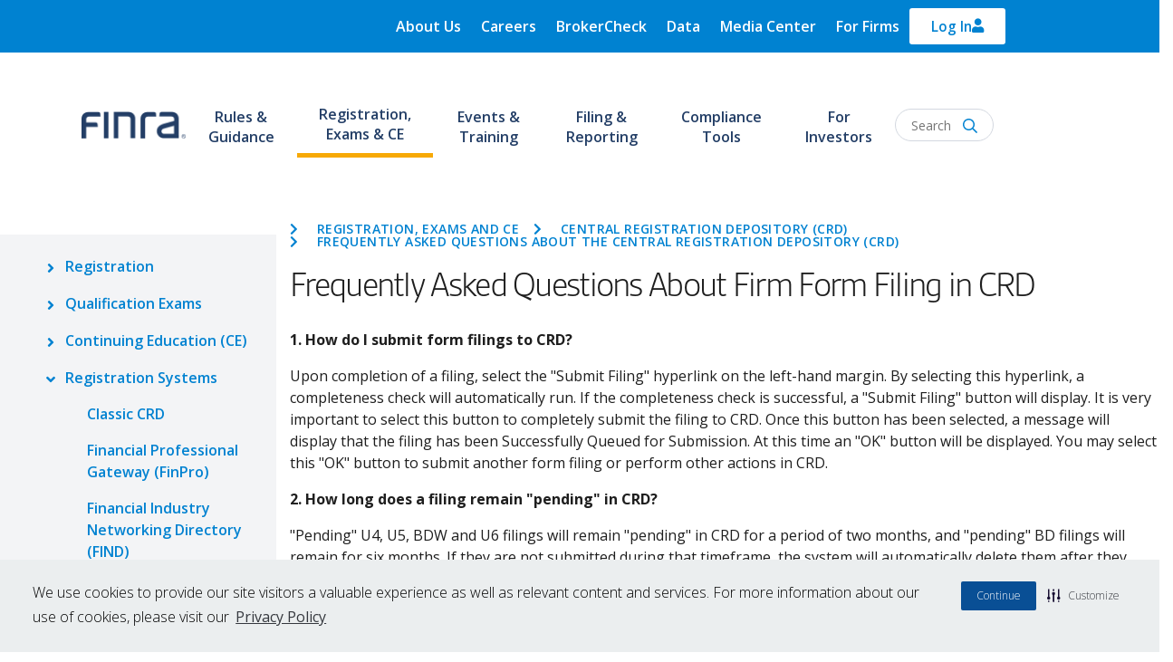

--- FILE ---
content_type: text/html; charset=UTF-8
request_url: https://www.finra.org/registration-exams-ce/classic-crd/faq/form-filing-firms
body_size: 18410
content:
<!DOCTYPE html>
<html lang="en" dir="ltr" prefix="og: https://ogp.me/ns#">
  <head>
          <script type="text/javascript" src="https://try.abtasty.com/1815f4bcb7f984090f9f3450ffb107c9.js"></script>
        <!-- Google Tag Manager -->
    <script>(function(w,d,s,l,i){w[l]=w[l]||[];w[l].push({'gtm.start':
          new Date().getTime(),event:'gtm.js'});var f=d.getElementsByTagName(s)[0],
        j=d.createElement(s),dl=l!='dataLayer'?'&l='+l:'';j.async=true;j.src=
        'https://www.googletagmanager.com/gtm.js?id='+i+dl;f.parentNode.insertBefore(j,f);
      })(window,document,'script','dataLayer','GTM-PX5XDBN');</script>
    <!-- End Google Tag Manager -->
    <script defer src="//cdn.jsdelivr.net/bluebird/3.5.0/bluebird.min.js"></script>
    <script defer src="https://cdnjs.cloudflare.com/ajax/libs/fetch/2.0.3/fetch.js"></script>
    <meta charset="utf-8" />
<meta name="description" content="1. How do I submit form filings to Web CRD? Upon completion of a filing..." />
<link rel="canonical" href="https://www.finra.org/registration-exams-ce/classic-crd/faq/form-filing-firms" />
<link rel="image_src" href="https://www.finra.org/sites/default/files/2023-12/finra-logo.png" />
<meta name="google" content="p6aFpyERRdC4Ror_K0mTRRtXKjAsz35RTQl_MDv_nNg" />
<meta property="og:title" content="Frequently Asked Questions About Firm Form Filing in CRD" />
<meta property="og:description" content="1. How do I submit form filings to Web CRD? Upon completion of a filing..." />
<meta property="og:image" content="https://www.finra.org/sites/default/files/2023-12/finra-logo.png" />
<meta name="Generator" content="Drupal 10 (https://www.drupal.org)" />
<meta name="MobileOptimized" content="width" />
<meta name="HandheldFriendly" content="true" />
<meta name="viewport" content="width=device-width, initial-scale=1, shrink-to-fit=no" />
<meta http-equiv="x-ua-compatible" content="ie=edge" />
<link rel="icon" href="/themes/custom/finra_bootstrap_sass/favicon.ico" type="image/vnd.microsoft.icon" />
<link rel="canonical" href="https://www.finra.org/registration-exams-ce/classic-crd/faq/form-filing-firms" />
<link rel="shortlink" href="https://www.finra.org/node/137236" />
<script>window.a2a_config=window.a2a_config||{};a2a_config.callbacks=[];a2a_config.overlays=[];a2a_config.templates={};a2a_config.exclude_services = [ 'linkedin', 'facebook', 'twitter', 'email', 'amazon_wish_list', 'aol_mail', 'balatarin', 'bibsonomy', 'bitty_browser', 'blogger', 'blogmarks', 'bookmarks_fr', 'box_net', 'buffer', 'citeulike', 'copy_link', 'diary_ru', 'diaspora', 'digg', 'diigo', 'douban', 'draugiem', 'evernote', 'fark', 'flipboard', 'folkd', 'google_gmail', 'google_classroom', 'hacker_news', 'hatena', 'houzz', 'instapaper', 'known', 'line', 'livejournal', 'mail_ru', 'mendeley', 'meneame', 'mewe', 'mixi', 'myspace', 'odnoklassniki', 'outlook_com', 'papaly', 'pinboard', 'pinterest', 'plurk', 'pocket', 'print', 'printfriendly', 'pusha', 'kindle_it', 'qzone', 'rediff', 'refind', 'sina_weibo', 'sitejot', 'skype', 'slashdot', 'sms', 'snapchat', 'svejo', 'symbaloo_bookmarks', 'telegram', 'threema', 'trello', 'tumblr', 'twiddla', 'typepad_post', 'viber', 'vk', 'wechat', 'wordpress', 'wykop', 'xing', 'yahoo_mail', 'yummly' ];</script>

    <title>Frequently Asked Questions About Firm Form Filing in CRD | FINRA.org</title>
    <link rel="stylesheet" media="all" href="/sites/default/files/css/css_TTUTCJrGjBQLGHFz4WSSV_ywtLPEt7p-ne7YTALO2RQ.css?delta=0&amp;language=en&amp;theme=finra_bootstrap_sass&amp;include=[base64]" />
<link rel="stylesheet" media="all" href="https://use.fontawesome.com/releases/v5.7.2/css/all.css" />
<link rel="stylesheet" media="all" href="https://use.fontawesome.com/releases/v5.7.2/css/v4-shims.css" />
<link rel="stylesheet" media="all" href="/sites/default/files/css/css_qUWuYNzqxsOUG0wOLFu7TF7vqdMVHROdUcn-wiikrwM.css?delta=3&amp;language=en&amp;theme=finra_bootstrap_sass&amp;include=[base64]" />
<link rel="stylesheet" media="all" href="//use.typekit.net/nba4hvp.css" />
<link rel="stylesheet" media="all" href="/sites/default/files/css/css_2udr5HuvRR0FhmZ0uZuUnixNtNONrqn23_s70NEGYQM.css?delta=5&amp;language=en&amp;theme=finra_bootstrap_sass&amp;include=[base64]" />
<link rel="stylesheet" media="all" href="//fonts.googleapis.com/css?family=Open+Sans" />
<link rel="stylesheet" media="all" href="//fonts.googleapis.com/css?family=Open+Sans:300,300i,400,400i,600,600i,700,700i,800,800i" />

    
          
      </head>
  <body class="layout-one-sidebar layout-sidebar-first page-node-137236">
  <!-- Google Tag Manager (noscript) -->
  <noscript><iframe src="https://www.googletagmanager.com/ns.html?id=GTM-PX5XDBN"
                    height="0" width="0" style="display:none;visibility:hidden"></iframe></noscript>
  <!-- End Google Tag Manager (noscript) -->
        <a href="#main-content" class="visually-hidden focusable">
      Skip to main content
    </a>
    
      <div class="dialog-off-canvas-main-canvas" data-off-canvas-main-canvas>
    <div id="page-wrapper"  class="page--type-article">
  <div id="page">
    
      <header id="Finra_homepage_header" class="header" role="banner" aria-label="Site header">
        <div class="secondary-new-header">
          <div class="secondary-header-row row">
            <div class="secondary-menu" id = "desk_menu_sec">
                <section class="region region-secondary-menu">
    <div  id="block-finrautilitymenu" data-block-plugin-id="system_menu_block:finra-utility-menu" class="block block-menu navigation menu--finra-utility-menu">
            
  <h2 class="sr-only visually-hidden" id="block-finrautilitymenu-menu">FINRA Utility Menu</h2>
  

                            <ul id="block-finrautilitymenu" class="clearfix nav navbar-nav">
                    <li class="nav-item menu-item--collapsed">
                        <a href="/about" class="nav-link" data-drupal-link-system-path="node/135106">About Us</a>
              </li>
                <li class="nav-item menu-item--collapsed">
                        <a href="/careers" class="nav-link" data-drupal-link-system-path="node/135166">Careers</a>
              </li>
                <li class="nav-item">
                        <a href="https://brokercheck.finra.org" class="nav-link">BrokerCheck</a>
              </li>
                <li class="nav-item">
                        <a href="/finra-data" class="nav-link" data-drupal-link-system-path="node/180426">Data</a>
              </li>
                <li class="nav-item menu-item--collapsed">
                        <a href="/media-center" class="nav-link" data-drupal-link-system-path="node/340671">Media Center</a>
              </li>
                <li class="nav-item">
                        <a href="/member-firm-hub" class="nav-link" data-drupal-link-system-path="node/342121">For Firms</a>
              </li>
        </ul>
  


  </div>

  </section>

            </div>
            <div class="top-header-form">
                <section class="region region-top-header-form">
    <div id="block-finra-bootstrap-sass-loginoverlaynewhomepage-2" data-block-plugin-id="block_content:5f737dd3-a3ee-4d2a-b891-e115158ec6d9" class="block-content-basic block block-block-content block-block-content5f737dd3-a3ee-4d2a-b891-e115158ec6d9">
  
    
      <div class="content">
      
            <div class="clearfix text-formatted field field--name-body field--type-text-with-summary field--label-hidden field__item"><div class="test" aria-controls="loginCollapse" aria-expanded="false" data-toggle="collapse" href="#loginCollapse" id="login-icon" role="button"><p><svg viewBox="0 0 448 512"><!--!Font Awesome Free 6.5.1 by @fontawesome - https://fontawesome.com License - https://fontawesome.com/license/free Copyright 2024 Fonticons, Inc.--><path fill="currentColor" d="M304 128a80 80 0 1 0 -160 0 80 80 0 1 0 160 0zM96 128a128 128 0 1 1 256 0A128 128 0 1 1 96 128zM49.3 464H398.7c-8.9-63.3-63.3-112-129-112H178.3c-65.7 0-120.1 48.7-129 112zM0 482.3C0 383.8 79.8 304 178.3 304h91.4C368.2 304 448 383.8 448 482.3c0 16.4-13.3 29.7-29.7 29.7H29.7C13.3 512 0 498.7 0 482.3z" /></svg></p></div><div class="collapse" id="loginCollapse"><div class="login-responsive">&nbsp;</div><div class="login-row" layout="row"><div class="login-col" layout="col"><p class="login-subtitle"><span>For the Public</span></p><p class="login-title"><a href="https://ews.finra.org/auth/logon?realm=ews&amp;goto=https%3A//gateway.finra.org/app/data%3FrcpRedirNum%3D1">FINRA DATA</a></p><p class="login-desc">FINRA Data provides non-commercial use of data, specifically the ability to save data views and create and manage a Bond Watchlist.</p><div class="login-btn" style="padding:5px 0px 14px;"><a href="https://ews.finra.org/auth/logon?realm=ews&amp;goto=https%3A//gateway.finra.org/app/data%3FrcpRedirNum%3D1"><span>Login</span></a></div></div><div class="login-col" layout="col"><p class="login-subtitle"><span>For Industry Professionals</span></p><p class="login-title"><a href="https://finpro.finra.org/">FINPRO GATEWAY</a></p><p class="login-desc">Registered representatives can fulfill Continuing Education requirements, view their industry CRD record and perform other compliance tasks.</p><div class="login-btn" style="padding:5px 0px 14px;"><a href="https://finpro.finra.org/"><span>Login</span></a></div></div><div class="login-col" layout="col"><p class="login-subtitle"><span>For Member Firms</span></p><p class="login-title"><a href="https://gateway.finra.org/">FINRA GATEWAY</a></p><p class="login-desc">Firm compliance professionals can access filings and requests, run reports and submit support tickets.</p><div class="login-btn" style="padding:5px 0px 14px;"><a href="https://gateway.finra.org/"><span>Login</span></a></div></div><div class="login-col" layout="col"><p class="login-subtitle"><span>For Case Participants</span></p><p class="login-title"><a href="https://drportal.finra.org/">DR PORTAL</a></p><p class="login-desc">Arbitration and mediation case participants and FINRA neutrals can view case information and submit documents through this Dispute Resolution Portal.</p><div class="login-btn" style="padding:5px 0px 14px;"><a href="https://drportal.finra.org/"><span>Login</span></a></div></div></div><div class="login-fourth"><p class="need-help" style="font-size:16px;"><a href="https://tools.finra.org/cc_support/">Need Help?</a> | <a href="https://www.finra.org/filing-reporting/systems-status">Check System Status</a></p><p class="other-systems" style="font-size:16px;"><a href="https://www.finra.org/filing-reporting/entitlement/systems">Log In to other FINRA systems</a></p></div></div></div>
      
    </div>
  </div>

  </section>

            </div>
          </div>
        </div>
                <div class="finra-container region-second-header">
        <div class="row">
          <div class="page-header">
              <section class="region region-header">
          <a href="/" title="Home" rel="home" class="navbar-brand">
              <img src="/sites/default/files/FINRA_Logo_Desktop.png" alt="FINRA: 85 years of protecting investors - Home" width="115px" height="42.5px" class="img-fluid d-inline-block align-top" />
            
    </a>
    
  </section>

          </div>
          <div class="navbar-top">
            <nav class="navbar navbar-dark bg-transparent" id="navbar-top" aria-label="FINRA Main">
              <div class="header-menus col collapse" id="CollapsingNavbar">
                                <div class="primary-header-row row">
                  <div class="primary-menu">
                      <section class="region region-primary-menu">
    <div id="block-finra-bootstrap-sass-finrahomepagenavmegamenusnew" data-block-plugin-id="superfish:finra-homepage-nav-megamenus-new" class="block block-superfish block-superfishfinra-homepage-nav-megamenus-new">
  
    
      <div class="content">
      
<div>
  <ul id="superfish-finra-homepage-nav-megamenus-new" class="menu sf-menu sf-finra-homepage-nav-megamenus-new sf-horizontal sf-style-none">
    
<li id="finra-homepage-nav-megamenus-new-menu-link-content1b4d9607-2d0a-4ba3-a6e7-4a6b1cbb6e82--2" class="sf-depth-1 header menuparent"><a href="/rules-guidance" class="sf-depth-1 menuparent" aria-labelledby="Rules &amp; Guidance">Rules &amp; Guidance</a><ul class="sf-multicolumn"><li class="sf-multicolumn-wrapper "><ol class="multicolumn-content"><li id="finra-homepage-nav-megamenus-new-menu-link-content2b12b470-c7eb-4690-8fd4-f9b3e24e6e15--2" class="sf-depth-2 header sf-multicolumn-column menuparent"><div class="sf-multicolumn-column"><a href="/rules-guidance" class="sf-depth-2 menuparent" aria-labelledby="R&amp;G Section 1">R&amp;G Section 1</a><ol class="multicolumn-content"><li id="finra-homepage-nav-megamenus-new-menu-link-content34143c81-286b-4cfe-96fd-1a36a135d75b--2" class="sf-depth-3 header menuparent"><h2><a href="/rules-guidance/finra-manual" class="sf-depth-3 menuparent" aria-labelledby="FINRA Manual">FINRA Manual</a></h2><ol class="multicolumn-content"><li id="finra-homepage-nav-megamenus-new-menu-link-content3cd026de-017b-44ff-a42c-3d45c4adc2ba--2" class="sf-depth-4 header sf-no-children"><a href="/rules-guidance/rulebooks/updates" class="sf-depth-4" aria-labelledby="Updates">Updates</a></li></ol></li><li id="finra-homepage-nav-megamenus-new-menu-link-contentcd534a29-dae6-4b27-954d-7f3f6aa5f95a--2" class="sf-depth-3 header menuparent"><h2><a href="/rules-guidance/interpreting-rules" class="sf-depth-3 menuparent" aria-labelledby="Interpreting the Rules">Interpreting the Rules</a></h2><ol class="multicolumn-content"><li id="finra-homepage-nav-megamenus-new-menu-link-contentbfc59af9-883c-4ce9-9508-07a74a3dbac5--2" class="sf-depth-4 header sf-no-children"><a href="/rules-guidance/notices" class="sf-depth-4" aria-labelledby="Notices">Notices</a></li><li id="finra-homepage-nav-megamenus-new-menu-link-contenta067da24-ce37-43a4-acbd-019db86020de--2" class="sf-depth-4 header sf-no-children"><a href="/rules-guidance/guidance" class="sf-depth-4" aria-labelledby="Guidance">Guidance</a></li><li id="finra-homepage-nav-megamenus-new-menu-link-content157e31e2-c14b-4fd7-8e33-01515c4ba0bf--2" class="sf-depth-4 header sf-no-children"><a href="/rules-guidance/guidance/faqs" class="sf-depth-4" aria-labelledby="Frequently Asked Questions">Frequently Asked Questions</a></li><li id="finra-homepage-nav-megamenus-new-menu-link-contente44c49ed-a2d7-4660-8937-8285e50fc411--2" class="sf-depth-4 header sf-no-children"><a href="/rules-guidance/key-topics" class="sf-depth-4" aria-labelledby="Key Topics">Key Topics</a></li><li id="finra-homepage-nav-megamenus-new-menu-link-contenta7c1dcca-4c7d-437a-a1ab-6f0b1aadb744--2" class="sf-depth-4 header sf-no-children"><a href="/rules-guidance/interpretive-questions" class="sf-depth-4" aria-labelledby="Interpretive Questions">Interpretive Questions</a></li></ol></li></ol></div></li><li id="finra-homepage-nav-megamenus-new-menu-link-content16a886d5-41e2-4e4e-820c-8b43ad12cf92--2" class="sf-depth-2 header sf-multicolumn-column menuparent"><div class="sf-multicolumn-column"><a href="/rules-guidance" class="sf-depth-2 menuparent" aria-labelledby="R&amp;G Section 2">R&amp;G Section 2</a><ol class="multicolumn-content"><li id="finra-homepage-nav-megamenus-new-menu-link-content7bf9ad1b-48c9-46ea-aea1-0c8fedf6e76b--2" class="sf-depth-3 header menuparent"><h2><a href="/rules-guidance/rulemaking-process" class="sf-depth-3 menuparent" aria-labelledby="The Rulemaking Process">The Rulemaking Process</a></h2><ol class="multicolumn-content"><li id="finra-homepage-nav-megamenus-new-menu-link-contentbb8cb4dd-cc48-4206-9aa6-8c076743f2b9--2" class="sf-depth-4 header sf-no-children"><a href="/rules-guidance/rule-filings" class="sf-depth-4" aria-labelledby="Rule Filings">Rule Filings</a></li><li id="finra-homepage-nav-megamenus-new-menu-link-content0435d995-74bd-40da-b86a-40b62d41e5d9--2" class="sf-depth-4 header sf-no-children"><a href="https://tools.finra.org/rule_filings/" class="sf-depth-4 sf-external" aria-labelledby="Rule Filing Status Report">Rule Filing Status Report</a></li><li id="finra-homepage-nav-megamenus-new-menu-link-content5e4d2052-7c9f-43be-b9c9-b970f21d78fd--2" class="sf-depth-4 header sf-no-children"><a href="/rules-guidance/requests-for-comments" class="sf-depth-4" aria-labelledby="Requests for Comments">Requests for Comments</a></li><li id="finra-homepage-nav-megamenus-new-menu-link-content72741ca5-a482-40a7-ac2e-bfbcdb708594--2" class="sf-depth-4 header sf-no-children"><a href="/rules-guidance/rulebook-consolidation" class="sf-depth-4" aria-labelledby="Rulebook Consolidation">Rulebook Consolidation</a></li></ol></li></ol></div></li><li id="finra-homepage-nav-megamenus-new-menu-link-content47861d1e-f84c-48aa-a39c-7a264303694d--2" class="sf-depth-2 header sf-multicolumn-column menuparent"><div class="sf-multicolumn-column"><a href="/rules-guidance" class="sf-depth-2 menuparent" aria-labelledby="R&amp;G Section 3">R&amp;G Section 3</a><ol class="multicolumn-content"><li id="finra-homepage-nav-megamenus-new-menu-link-content4d3988a6-9d3c-4b49-b08f-5ec10bd2378d--2" class="sf-depth-3 header menuparent"><h2><a href="/rules-guidance/adjudication-decisions" class="sf-depth-3 menuparent" aria-labelledby="Adjudications &amp; Decisions">Adjudications &amp; Decisions</a></h2><ol class="multicolumn-content"><li id="finra-homepage-nav-megamenus-new-menu-link-contentda0fdb33-e0ea-4e1a-b92c-cf7a90128e9b--2" class="sf-depth-4 header sf-no-children"><a href="/rules-guidance/adjudication-decisions/national-adjudicatory-council-nac" class="sf-depth-4" aria-labelledby="National Adjudicatory Council (NAC)">National Adjudicatory Council (NAC)</a></li><li id="finra-homepage-nav-megamenus-new-menu-link-contentf37f3677-c5e1-403d-a87c-288b022fc036--2" class="sf-depth-4 header sf-no-children"><a href="/rules-guidance/adjudication-decisions/office-hearing-officers-oho/about" class="sf-depth-4" aria-labelledby="Office of Hearing Officers (OHO)">Office of Hearing Officers (OHO)</a></li></ol></li></ol></div></li><li id="finra-homepage-nav-megamenus-new-menu-link-content14293eb5-673b-4472-95fc-84c7b5a3c532--2" class="sf-depth-2 header sf-multicolumn-column menuparent"><div class="sf-multicolumn-column"><a href="/rules-guidance" class="sf-depth-2 menuparent" aria-labelledby="R&amp;G Section 4">R&amp;G Section 4</a><ol class="multicolumn-content"><li id="finra-homepage-nav-megamenus-new-menu-link-contente040ccaf-750c-4e7a-b1ac-b527a3b29bc1--2" class="sf-depth-3 header menuparent"><h2><a href="/rules-guidance/enforcement" class="sf-depth-3 menuparent" aria-labelledby="Enforcement">Enforcement</a></h2><ol class="multicolumn-content"><li id="finra-homepage-nav-megamenus-new-menu-link-content3160b9d2-e42d-4588-b87c-fdd986d234de--2" class="sf-depth-4 header sf-no-children"><a href="https://www.finra.org/rules-guidance/oversight-enforcement/disciplinary-actions-online" class="sf-depth-4 sf-external" aria-labelledby="Disciplinary Actions Online">Disciplinary Actions Online</a></li><li id="finra-homepage-nav-megamenus-new-menu-link-content9bc2c3c1-6105-4a43-84e7-d3b87b38bbdd--2" class="sf-depth-4 header sf-no-children"><a href="/rules-guidance/oversight-enforcement/disciplinary-actions" class="sf-depth-4" aria-labelledby="Monthly Disciplinary Actions">Monthly Disciplinary Actions</a></li><li id="finra-homepage-nav-megamenus-new-menu-link-contentdcdce396-9e20-4fba-9cf9-7c1822af7b43--2" class="sf-depth-4 header sf-no-children"><a href="/rules-guidance/oversight-enforcement/sanction-guidelines" class="sf-depth-4" aria-labelledby="Sanction Guidelines">Sanction Guidelines</a></li><li id="finra-homepage-nav-megamenus-new-menu-link-content7ae8b495-7bbc-4713-a3d1-393e757a4f7a--2" class="sf-depth-4 header sf-no-children"><a href="/rules-guidance/oversight-Oversight%2520%2526%2520Enforcement/individuals-barred-finra" class="sf-depth-4" aria-labelledby="Individuals Barred by FINRA">Individuals Barred by FINRA</a></li></ol></li></ol></div></li></ol></li></ul></li><li id="finra-homepage-nav-megamenus-new-menu-link-content568be8c6-2749-4b61-afa4-e1aef3056650--2" class="active-trail sf-depth-1 header menuparent"><a href="/registration-exams-ce" class="sf-depth-1 menuparent" aria-labelledby="Registration, Exams &amp; CE">Registration, Exams &amp; CE</a><ul class="sf-multicolumn"><li class="sf-multicolumn-wrapper "><ol class="multicolumn-content"><li id="finra-homepage-nav-megamenus-new-menu-link-content743dcab1-fa12-4078-9425-f1e5f9d0519a--2" class="sf-depth-2 header sf-multicolumn-column menuparent"><div class="sf-multicolumn-column"><a href="/registration-exams-ce" class="sf-depth-2 menuparent" aria-labelledby="Registration section 1">Registration section 1</a><ol class="multicolumn-content"><li id="finra-homepage-nav-megamenus-new-menu-link-content4e8b3fa4-2b63-4dc6-9b06-3ec58bd3b6d6--2" class="sf-depth-3 header menuparent"><h2><a href="/registration-exams-ce/registration" class="sf-depth-3 menuparent" aria-labelledby="Registration">Registration</a></h2><ol class="multicolumn-content"><li id="finra-homepage-nav-megamenus-new-menu-link-contentf6878ec3-2a37-4286-b0ff-51f38f2ea5fd--2" class="sf-depth-4 header sf-no-children"><a href="/registration-exams-ce/broker-dealers" class="sf-depth-4" aria-labelledby="Broker Dealers">Broker Dealers</a></li><li id="finra-homepage-nav-megamenus-new-menu-link-content0ecbf1ea-6ca0-4bc8-8e9b-59e7cba90a62--2" class="sf-depth-4 header sf-no-children"><a href="/registration-exams-ce/capital-acquisition-brokers" class="sf-depth-4" aria-labelledby="Capital Acquisition Brokers">Capital Acquisition Brokers</a></li><li id="finra-homepage-nav-megamenus-new-menu-link-content01963f11-2411-4031-a5c9-8e73580648f3--2" class="sf-depth-4 header sf-no-children"><a href="/registration-exams-ce/funding-portals" class="sf-depth-4" aria-labelledby="Funding Portals">Funding Portals</a></li><li id="finra-homepage-nav-megamenus-new-menu-link-content45b769ff-9b3c-4cbc-befb-79380e5b6014--2" class="sf-depth-4 header sf-no-children"><a href="/registration-exams-ce/individuals" class="sf-depth-4" aria-labelledby="Individuals">Individuals</a></li></ol></li></ol></div></li><li id="finra-homepage-nav-megamenus-new-menu-link-contentac0e3bb2-976c-4b6a-8fec-981489a9fdec--2" class="sf-depth-2 header sf-multicolumn-column menuparent"><div class="sf-multicolumn-column"><a href="/registration-exams-ce" class="sf-depth-2 menuparent" aria-labelledby="Registration Section 2">Registration Section 2</a><ol class="multicolumn-content"><li id="finra-homepage-nav-megamenus-new-menu-link-content5b603fc0-12c2-44c3-bb60-0db5f114a14f--2" class="sf-depth-3 header menuparent"><h2><a href="/registration-exams-ce/qualification-exams" class="sf-depth-3 menuparent" aria-labelledby="Qualification Exams">Qualification Exams</a></h2><ol class="multicolumn-content"><li id="finra-homepage-nav-megamenus-new-menu-link-content63752dac-c460-4619-b75a-0544d39f9e21--2" class="sf-depth-4 header sf-no-children"><a href="/registration-exams-ce/qualification-exams/securities-industry-essentials-exam-sie" class="sf-depth-4" aria-labelledby="Securities Industry Essentials Exam (SIE)">Securities Industry Essentials Exam (SIE)</a></li><li id="finra-homepage-nav-megamenus-new-menu-link-contenteba0ebc3-0134-40a1-869d-3a5a30f05306--2" class="sf-depth-4 header sf-no-children"><a href="/registration-exams-ce/qualification-exams/series7" class="sf-depth-4" aria-labelledby="Series 7">Series 7</a></li></ol></li><li id="finra-homepage-nav-megamenus-new-menu-link-content1d435c60-0a5d-4ac1-baac-6feb68ac1aa4--2" class="sf-depth-3 header menuparent"><h2><a href="/registration-exams-ce/continuing-education" class="sf-depth-3 menuparent" aria-labelledby="Continuing Education (CE)">Continuing Education (CE)</a></h2><ol class="multicolumn-content"><li id="finra-homepage-nav-megamenus-new-menu-link-content12708005-03a9-4813-a1c4-b79ccb575e00--2" class="sf-depth-4 header sf-no-children"><a href="/registration-exams-ce/continuing-education/regulatory-element-topics" class="sf-depth-4" aria-labelledby="View a Regulatory Element Learning Plan">View a Regulatory Element Learning Plan</a></li></ol></li></ol></div></li><li id="finra-homepage-nav-megamenus-new-menu-link-content87ac70da-476d-497b-bee4-39d65e59ea5f--2" class="active-trail sf-depth-2 header sf-multicolumn-column menuparent"><div class="sf-multicolumn-column"><a href="/registration-exams-ce" class="sf-depth-2 menuparent" aria-labelledby="Registration Section 3">Registration Section 3</a><ol class="multicolumn-content"><li id="finra-homepage-nav-megamenus-new-menu-link-content1f87e2bc-137c-4e76-ba12-921ac5400696--2" class="active-trail sf-depth-3 header menuparent"><h2><a href="/registration-exams-ce/classic-crd" class="sf-depth-3 menuparent" aria-labelledby="Registration Systems">Registration Systems</a></h2><ol class="multicolumn-content"><li id="finra-homepage-nav-megamenus-new-menu-link-content74de55a6-970c-49a4-877f-6a3cd1584db9--2" class="active-trail sf-depth-4 header sf-no-children"><a href="/registration-exams-ce/classic-crd" class="sf-depth-4" aria-labelledby="Classic CRD">Classic CRD</a></li><li id="finra-homepage-nav-megamenus-new-menu-link-contentc425811e-6944-4643-9a4b-21222d7ed44e--2" class="sf-depth-4 header sf-no-children"><a href="/registration-exams-ce/finpro" class="sf-depth-4" aria-labelledby="Financial Professional Gateway (FinPro)">Financial Professional Gateway (FinPro)</a></li><li id="finra-homepage-nav-megamenus-new-menu-link-content7afd209b-9193-484a-b160-9705bcd8e250--2" class="sf-depth-4 header sf-no-children"><a href="/registration-exams-ce/financial-industry-networking-directory" class="sf-depth-4" aria-labelledby="Financial Industry Networking Directory (FIND)">Financial Industry Networking Directory (FIND)</a></li></ol></li></ol></div></li></ol></li></ul></li><li id="finra-homepage-nav-megamenus-new-menu-link-contentc47867f6-a419-4633-83aa-9fb4c8d8cda7--2" class="sf-depth-1 header menuparent"><a href="/events-training" class="sf-depth-1 menuparent" aria-labelledby="Events &amp; Training">Events &amp; Training</a><ul class="sf-multicolumn"><li class="sf-multicolumn-wrapper "><ol class="multicolumn-content"><li id="finra-homepage-nav-megamenus-new-menu-link-content9cd640c1-feb7-4c4a-b67e-a3eaedacd028--2" class="sf-depth-2 header sf-multicolumn-column menuparent"><div class="sf-multicolumn-column"><a href="/events-training" class="sf-depth-2 menuparent" aria-labelledby="Events &amp; Training Section 1">Events &amp; Training Section 1</a><ol class="multicolumn-content"><li id="finra-homepage-nav-megamenus-new-menu-link-contentf380a1ac-d9fd-45e2-8f15-32b96331c18f--2" class="sf-depth-3 header sf-no-children"><a href="/events-training/upcoming-events" class="sf-depth-3" aria-labelledby="Upcoming Events">Upcoming Events</a></li><li id="finra-homepage-nav-megamenus-new-menu-link-content2be4f6af-c66f-4a7f-b415-ff139f4a19dd--2" class="sf-depth-3 header sf-no-children"><a href="/events-training/on-demand-education" class="sf-depth-3" aria-labelledby="On-Demand Education">On-Demand Education</a></li><li id="finra-homepage-nav-megamenus-new-menu-link-content6b6eca67-0596-44bb-94d5-a7f7dcaec084--2" class="sf-depth-3 header sf-no-children"><a href="/events-training/FINRA-crypto-and-blockchain-education-program" class="sf-depth-3" aria-labelledby="FINRA Crypto and Blockchain Education Program">FINRA Crypto and Blockchain Education Program</a></li><li id="finra-homepage-nav-megamenus-new-menu-link-content9abdc27c-9497-426d-be8e-465a10d034ac--2" class="sf-depth-3 header sf-no-children"><a href="/events-training/FINRA-crcp-program" class="sf-depth-3" aria-labelledby="FINRA Certified Regulatory and Compliance Professional (CRCP)® Program">FINRA Certified Regulatory and Compliance Professional (CRCP)® Program</a></li><li id="finra-homepage-nav-megamenus-new-menu-link-content81cc3c6b-ad65-4627-8b34-69f4bb5d3e5e--2" class="sf-depth-3 header sf-no-children"><a href="/events-training/flex" class="sf-depth-3" aria-labelledby="Financial Learning Experience (FLEX)">Financial Learning Experience (FLEX)</a></li><li id="finra-homepage-nav-megamenus-new-menu-link-content911c7ec5-023c-4c98-953f-b121ff986fa3--2" class="sf-depth-3 header sf-no-children"><a href="/events-training/webinars" class="sf-depth-3" aria-labelledby="Technical &amp; Navigational Webinars">Technical &amp; Navigational Webinars</a></li></ol></div></li></ol></li></ul></li><li id="finra-homepage-nav-megamenus-new-menu-link-contentf3f7bbdd-246d-45c1-af1c-960dc8ad074d--2" class="sf-depth-1 header menuparent"><a href="/filing-reporting" class="sf-depth-1 menuparent" aria-labelledby="Filing &amp; Reporting">Filing &amp; Reporting</a><ul class="sf-multicolumn"><li class="sf-multicolumn-wrapper "><ol class="multicolumn-content"><li id="finra-homepage-nav-megamenus-new-menu-link-content296db8b3-7b22-4c23-a036-06be44277a69--2" class="sf-depth-2 header sf-multicolumn-column menuparent"><div class="sf-multicolumn-column"><a href="/filing-reporting" class="sf-depth-2 menuparent" aria-labelledby="Filing &amp; Reporting Section 1">Filing &amp; Reporting Section 1</a><ol class="multicolumn-content"><li id="finra-homepage-nav-megamenus-new-menu-link-contentf874a19d-557b-487f-88f1-3d84445f4bc9--2" class="sf-depth-3 header sf-no-children"><a href="/filing-reporting/finra-gateway" class="sf-depth-3" aria-labelledby="FINRA Gateway">FINRA Gateway</a></li><li id="finra-homepage-nav-megamenus-new-menu-link-contentf6c4c3c6-93c8-42cf-ab58-476a92d01380--2" class="sf-depth-3 header sf-no-children"><a href="/filing-reporting/systems-status" class="sf-depth-3" aria-labelledby="Systems Status">Systems Status</a></li><li id="finra-homepage-nav-megamenus-new-menu-link-contentd27e2150-fc22-4e07-98c1-2cce079184a8--2" class="sf-depth-3 header sf-no-children"><a href="/filing-reporting/entitlement" class="sf-depth-3" aria-labelledby="Entitlement Program">Entitlement Program</a></li><li id="finra-homepage-nav-megamenus-new-menu-link-content68c74d41-92b9-4e79-84e4-5c43beaf45dc--2" class="sf-depth-3 header sf-no-children"><a href="/filing-reporting/market-transparency-reporting" class="sf-depth-3" aria-labelledby="Market Transparency Reporting Tools">Market Transparency Reporting Tools</a></li><li id="finra-homepage-nav-megamenus-new-menu-link-contentbb250ecd-0432-4ebc-bccf-a21e455fb617--2" class="sf-depth-3 header sf-no-children"><a href="/filing-reporting/regulatory-filing-systems" class="sf-depth-3" aria-labelledby="Regulatory Filing Systems">Regulatory Filing Systems</a></li><li id="finra-homepage-nav-megamenus-new-menu-link-content2de7e722-b3b2-471e-9cf2-587f649dd923--2" class="sf-depth-3 header sf-no-children"><a href="/filing-reporting/data-transfer-tools" class="sf-depth-3" aria-labelledby="Data Transfer Tools">Data Transfer Tools</a></li><li id="finra-homepage-nav-megamenus-new-menu-link-contentec6d9be1-8ac6-4071-890c-52838b5490a2--2" class="sf-depth-3 header sf-no-children"><a href="/filing-reporting/e-bill" class="sf-depth-3" aria-labelledby="E-Bill">E-Bill</a></li></ol></div></li></ol></li></ul></li><li id="finra-homepage-nav-megamenus-new-menu-link-contentabdfc859-e1e4-4071-9b99-9535c132ee72--2" class="sf-depth-1 header menuparent"><a href="/compliance-tools" class="sf-depth-1 menuparent" aria-labelledby="Compliance Tools">Compliance Tools</a><ul class="sf-multicolumn"><li class="sf-multicolumn-wrapper "><ol class="multicolumn-content"><li id="finra-homepage-nav-megamenus-new-menu-link-content318c9740-343f-48dd-a32e-600f8c817211--2" class="sf-depth-2 header sf-multicolumn-column menuparent"><div class="sf-multicolumn-column"><a href="/compliance-tools" class="sf-depth-2 menuparent" aria-labelledby="Compliance Tools Section 1">Compliance Tools Section 1</a><ol class="multicolumn-content"><li id="finra-homepage-nav-megamenus-new-menu-link-contentd8bcc1fd-b0d4-4a3d-8042-4f943ef5b409--2" class="sf-depth-3 header sf-no-children"><a href="/compliance-tools/anti-money-laundering-template-small-firms" class="sf-depth-3" aria-labelledby="Anti-Money Laundering Template">Anti-Money Laundering Template</a></li><li id="finra-homepage-nav-megamenus-new-menu-link-content2badcc82-a0ba-4813-a97b-5cde27a154a6--2" class="sf-depth-3 header sf-no-children"><a href="https://www.finra.org/compliance-tools/cybersecurity-checklist" class="sf-depth-3 sf-external" aria-labelledby="Cybersecurity Checklist">Cybersecurity Checklist</a></li><li id="finra-homepage-nav-megamenus-new-menu-link-content7f6b440c-bc36-49c7-900b-1fe8e36909db--2" class="sf-depth-3 header sf-no-children"><a href="/compliance-tools/compliance-calendar" class="sf-depth-3" aria-labelledby="Compliance Calendar">Compliance Calendar</a></li><li id="finra-homepage-nav-megamenus-new-menu-link-contente0f11415-45ff-4cf1-925e-cf2b1f5cecf9--2" class="sf-depth-3 header sf-no-children"><a href="/compliance-tools/weekly-archive" class="sf-depth-3" aria-labelledby="Weekly Update Email Archive">Weekly Update Email Archive</a></li><li id="finra-homepage-nav-megamenus-new-menu-link-content170de235-7c02-4852-984e-95eef4499125--2" class="sf-depth-3 header sf-no-children"><a href="/compliance-tools/peer-2-peer-compliance-library" class="sf-depth-3" aria-labelledby="Peer-2-Peer Compliance Library">Peer-2-Peer Compliance Library</a></li></ol></div></li></ol></li></ul></li><li id="finra-homepage-nav-megamenus-new-menu-link-content8a617041-43a3-43ff-9f58-6a2615970d47--2" class="sf-depth-1 header menuparent"><a href="/investors" class="sf-depth-1 menuparent" aria-labelledby="For Investors">For Investors</a><ul class="sf-multicolumn"><li class="sf-multicolumn-wrapper "><ol class="multicolumn-content"><li id="finra-homepage-nav-megamenus-new-menu-link-content955b2de2-2baf-4187-9e39-086c21440220--2" class="sf-depth-2 header sf-multicolumn-column menuparent"><div class="sf-multicolumn-column"><a href="/investors" class="sf-depth-2 menuparent" aria-labelledby="For Investors Section 1">For Investors Section 1</a><ol class="multicolumn-content"><li id="finra-homepage-nav-megamenus-new-menu-link-content1def6247-9eb1-41f1-a045-bbfc96316e74--2" class="sf-depth-3 header sf-no-children"><a href="/investors/insights" class="sf-depth-3" aria-labelledby="Investor Insights">Investor Insights</a></li><li id="finra-homepage-nav-megamenus-new-menu-link-content0f5c83d6-0199-481c-bdb8-4215fffb4371--2" class="sf-depth-3 header sf-no-children"><a href="/investors/tools-and-calculators" class="sf-depth-3" aria-labelledby="Tools &amp; Calculators">Tools &amp; Calculators</a></li><li id="finra-homepage-nav-megamenus-new-menu-link-content53f5080d-f916-4b0a-942e-129c5cf72090--2" class="sf-depth-3 header menuparent"><h2><a href="/investors/personal-finance" class="sf-depth-3 menuparent" aria-labelledby="Personal Finance">Personal Finance</a></h2><ol class="multicolumn-content"><li id="finra-homepage-nav-megamenus-new-menu-link-content2cb22ba9-d516-490f-bd0e-bf9984550142--2" class="sf-depth-4 header sf-no-children"><a href="/investors/investing/investing-basics/investment-goals" class="sf-depth-4" aria-labelledby="Financial Goals">Financial Goals</a></li><li id="finra-homepage-nav-megamenus-new-menu-link-content7c320bbc-4fad-463a-97ee-024d99463fca--2" class="sf-depth-4 header sf-no-children"><a href="/investors/personal-finance/know-your-net-worth" class="sf-depth-4" aria-labelledby="Net Worth">Net Worth</a></li><li id="finra-homepage-nav-megamenus-new-menu-link-content26f056cf-1b99-4c9d-a97c-18cc65a4eb22--2" class="sf-depth-4 header sf-no-children"><a href="/investors/personal-finance/control-spending-calculate-cash-flow" class="sf-depth-4" aria-labelledby="Spending">Spending</a></li><li id="finra-homepage-nav-megamenus-new-menu-link-content2c662e03-9e1f-4e44-80e6-aba99155f167--2" class="sf-depth-4 header sf-no-children"><a href="/investors/personal-finance/manage-your-debt" class="sf-depth-4" aria-labelledby="Debt">Debt</a></li><li id="finra-homepage-nav-megamenus-new-menu-link-content2d5626b5-fe42-47bf-8088-a4996e53f73e--2" class="sf-depth-4 header sf-no-children"><a href="/investors/personal-finance/how-your-credit-score-impacts-your-financial-future" class="sf-depth-4" aria-labelledby="Credit Scores">Credit Scores</a></li><li id="finra-homepage-nav-megamenus-new-menu-link-content5388280f-edc8-40b9-a071-e4d109117508--2" class="sf-depth-4 header sf-no-children"><a href="/investors/personal-finance/start-emergency-fund" class="sf-depth-4" aria-labelledby="Emergency Funds">Emergency Funds</a></li></ol></li></ol></div></li><li id="finra-homepage-nav-megamenus-new-menu-link-content7d8f8a9d-8b19-4d7e-a8cd-586399b0e4f8--2" class="sf-depth-2 header sf-multicolumn-column menuparent"><div class="sf-multicolumn-column"><a href="/investors" class="sf-depth-2 menuparent" aria-labelledby="For Investors Section 2">For Investors Section 2</a><ol class="multicolumn-content"><li id="finra-homepage-nav-megamenus-new-menu-link-content64f29299-b56d-4976-9c4d-c4cd58f933ba--2" class="sf-depth-3 header menuparent"><h2><a href="/investors/investing" class="sf-depth-3 menuparent" aria-labelledby="Investing">Investing</a></h2><ol class="multicolumn-content"><li id="finra-homepage-nav-megamenus-new-menu-link-content3d6bebd0-cfbc-4d39-88f9-a401f33f597e--2" class="sf-depth-4 header sf-no-children"><a href="/investors/investing/investing-basics" class="sf-depth-4" aria-labelledby="Investing Basics">Investing Basics</a></li><li id="finra-homepage-nav-megamenus-new-menu-link-contente62ab252-c90e-43eb-b799-328c951f9680--2" class="sf-depth-4 header sf-no-children"><a href="/investors/investing/investment-products" class="sf-depth-4" aria-labelledby="Investment Products">Investment Products</a></li><li id="finra-homepage-nav-megamenus-new-menu-link-content4a8dd42d-00d4-4290-8ed4-e6224956af5f--2" class="sf-depth-4 header sf-no-children"><a href="/investors/investing/investment-accounts" class="sf-depth-4" aria-labelledby="Investment Accounts">Investment Accounts</a></li><li id="finra-homepage-nav-megamenus-new-menu-link-contentf425f2b1-c2f1-4000-9bb7-2233a2298437--2" class="sf-depth-4 header sf-no-children"><a href="/investors/investing/working-with-investment-professional" class="sf-depth-4" aria-labelledby="Working With an Investment Professional">Working With an Investment Professional</a></li></ol></li><li id="finra-homepage-nav-megamenus-new-menu-link-contenta983f7d0-3993-4f42-80d8-ed474e986f45--2" class="sf-depth-3 header menuparent"><h2><a href="/investors/protect-your-money" class="sf-depth-3 menuparent" aria-labelledby="Protect Your Money">Protect Your Money</a></h2><ol class="multicolumn-content"><li id="finra-homepage-nav-megamenus-new-menu-link-contentbabb7a34-330b-432a-9c7a-3aed86cab6b3--2" class="sf-depth-4 header sf-no-children"><a href="/investors/protect-your-money/check-registration" class="sf-depth-4" aria-labelledby="Check Registration">Check Registration</a></li><li id="finra-homepage-nav-megamenus-new-menu-link-content75981642-a29c-4c2f-a04a-268dd98fd524--2" class="sf-depth-4 header sf-no-children"><a href="/investors/protect-your-money/avoid-fraud" class="sf-depth-4" aria-labelledby="Avoid Fraud">Avoid Fraud</a></li><li id="finra-homepage-nav-megamenus-new-menu-link-content6fe9762e-7c6d-4150-9990-c9db011a5739--2" class="sf-depth-4 header sf-no-children"><a href="/investors/protect-your-money/watch-red-flags" class="sf-depth-4" aria-labelledby="Watch for Red Flags">Watch for Red Flags</a></li><li id="finra-homepage-nav-megamenus-new-menu-link-content773fb0c7-df7e-422b-a8f0-3689c3f58683--2" class="sf-depth-4 header sf-no-children"><a href="/investors/protect-your-money/safeguard-your-identity" class="sf-depth-4" aria-labelledby="Safeguard Your Identity">Safeguard Your Identity</a></li></ol></li></ol></div></li><li id="finra-homepage-nav-megamenus-new-menu-link-contentf03d2691-6592-4649-b41d-6652712ef3d0--2" class="sf-depth-2 header sf-multicolumn-column menuparent"><div class="sf-multicolumn-column"><a href="/investors" class="sf-depth-2 menuparent" aria-labelledby="For Investors Section 3">For Investors Section 3</a><ol class="multicolumn-content"><li id="finra-homepage-nav-megamenus-new-menu-link-contentb0c88306-2bd6-4078-8a56-8766b2affe7f--2" class="sf-depth-3 header sf-no-children"><a href="/investors/military" class="sf-depth-3" aria-labelledby="For the Military">For the Military</a></li><li id="finra-homepage-nav-megamenus-new-menu-link-content1b13b9ef-e483-4cb3-bce6-a5e1069fc45e--2" class="sf-depth-3 header menuparent"><h2><a href="/investors/need-help" class="sf-depth-3 menuparent" aria-labelledby="Need Help?">Need Help?</a></h2><ol class="multicolumn-content"><li id="finra-homepage-nav-megamenus-new-menu-link-contentf4bc73f1-2d52-4a24-9c44-7d956273b8fb--2" class="sf-depth-4 header sf-no-children"><a href="/investors/need-help/file-a-complaint" class="sf-depth-4" aria-labelledby="File a Complaint">File a Complaint</a></li><li id="finra-homepage-nav-megamenus-new-menu-link-contentcca58141-8642-401c-acd4-a857dae74c57--2" class="sf-depth-4 header sf-no-children"><a href="/investors/need-help/helpline-seniors" class="sf-depth-4" aria-labelledby="FINRA Securities Helpline for Seniors">FINRA Securities Helpline for Seniors</a></li><li id="finra-homepage-nav-megamenus-new-menu-link-contentb8670cad-ba33-4aff-a609-45c82362ed80--2" class="sf-depth-4 header sf-no-children"><a href="/arbitration-mediation" class="sf-depth-4" aria-labelledby="Dispute Resolution Services">Dispute Resolution Services</a></li><li id="finra-homepage-nav-megamenus-new-menu-link-contentfb105b99-1a67-497d-8fd6-500d4c597267--2" class="sf-depth-4 header sf-no-children"><a href="/investors/need-help/your-rights-under-sipc-protection" class="sf-depth-4" aria-labelledby="SIPC Protection">SIPC Protection</a></li><li id="finra-homepage-nav-megamenus-new-menu-link-content6b4ead9c-d440-41c5-af0b-aa0f20f66919--2" class="sf-depth-4 header sf-no-children"><a href="/investors/need-help/legitimate-avenues-recovery-investment-losses" class="sf-depth-4" aria-labelledby="Avenues for Recovery of Losses">Avenues for Recovery of Losses</a></li></ol></li></ol></div></li></ol></li></ul></li>
  </ul>
</div>

    </div>
  </div>

  </section>

                  </div>
                  <hr>
                  <div id="mob_menu_sec" class="secondary-menu" style = "display:none">
                    <section class="region region-secondary-menu">
    <div  id="block-finrautilitymenu" data-block-plugin-id="system_menu_block:finra-utility-menu" class="block block-menu navigation menu--finra-utility-menu">
            
  <h2 class="sr-only visually-hidden" id="block-finrautilitymenu-menu">FINRA Utility Menu</h2>
  

                            <ul id="block-finrautilitymenu" class="clearfix nav navbar-nav">
                    <li class="nav-item menu-item--collapsed">
                        <a href="/about" class="nav-link" data-drupal-link-system-path="node/135106">About Us</a>
              </li>
                <li class="nav-item menu-item--collapsed">
                        <a href="/careers" class="nav-link" data-drupal-link-system-path="node/135166">Careers</a>
              </li>
                <li class="nav-item">
                        <a href="https://brokercheck.finra.org" class="nav-link">BrokerCheck</a>
              </li>
                <li class="nav-item">
                        <a href="/finra-data" class="nav-link" data-drupal-link-system-path="node/180426">Data</a>
              </li>
                <li class="nav-item menu-item--collapsed">
                        <a href="/media-center" class="nav-link" data-drupal-link-system-path="node/340671">Media Center</a>
              </li>
                <li class="nav-item">
                        <a href="/member-firm-hub" class="nav-link" data-drupal-link-system-path="node/342121">For Firms</a>
              </li>
        </ul>
  


  </div>

  </section>

                    <section class="region region-top-header-form">
    <div id="block-finra-bootstrap-sass-loginoverlaynewhomepage-2" data-block-plugin-id="block_content:5f737dd3-a3ee-4d2a-b891-e115158ec6d9" class="block-content-basic block block-block-content block-block-content5f737dd3-a3ee-4d2a-b891-e115158ec6d9">
  
    
      <div class="content">
      
            <div class="clearfix text-formatted field field--name-body field--type-text-with-summary field--label-hidden field__item"><div class="test" aria-controls="loginCollapse" aria-expanded="false" data-toggle="collapse" href="#loginCollapse" id="login-icon" role="button"><p><svg viewBox="0 0 448 512"><!--!Font Awesome Free 6.5.1 by @fontawesome - https://fontawesome.com License - https://fontawesome.com/license/free Copyright 2024 Fonticons, Inc.--><path fill="currentColor" d="M304 128a80 80 0 1 0 -160 0 80 80 0 1 0 160 0zM96 128a128 128 0 1 1 256 0A128 128 0 1 1 96 128zM49.3 464H398.7c-8.9-63.3-63.3-112-129-112H178.3c-65.7 0-120.1 48.7-129 112zM0 482.3C0 383.8 79.8 304 178.3 304h91.4C368.2 304 448 383.8 448 482.3c0 16.4-13.3 29.7-29.7 29.7H29.7C13.3 512 0 498.7 0 482.3z" /></svg></p></div><div class="collapse" id="loginCollapse"><div class="login-responsive">&nbsp;</div><div class="login-row" layout="row"><div class="login-col" layout="col"><p class="login-subtitle"><span>For the Public</span></p><p class="login-title"><a href="https://ews.finra.org/auth/logon?realm=ews&amp;goto=https%3A//gateway.finra.org/app/data%3FrcpRedirNum%3D1">FINRA DATA</a></p><p class="login-desc">FINRA Data provides non-commercial use of data, specifically the ability to save data views and create and manage a Bond Watchlist.</p><div class="login-btn" style="padding:5px 0px 14px;"><a href="https://ews.finra.org/auth/logon?realm=ews&amp;goto=https%3A//gateway.finra.org/app/data%3FrcpRedirNum%3D1"><span>Login</span></a></div></div><div class="login-col" layout="col"><p class="login-subtitle"><span>For Industry Professionals</span></p><p class="login-title"><a href="https://finpro.finra.org/">FINPRO GATEWAY</a></p><p class="login-desc">Registered representatives can fulfill Continuing Education requirements, view their industry CRD record and perform other compliance tasks.</p><div class="login-btn" style="padding:5px 0px 14px;"><a href="https://finpro.finra.org/"><span>Login</span></a></div></div><div class="login-col" layout="col"><p class="login-subtitle"><span>For Member Firms</span></p><p class="login-title"><a href="https://gateway.finra.org/">FINRA GATEWAY</a></p><p class="login-desc">Firm compliance professionals can access filings and requests, run reports and submit support tickets.</p><div class="login-btn" style="padding:5px 0px 14px;"><a href="https://gateway.finra.org/"><span>Login</span></a></div></div><div class="login-col" layout="col"><p class="login-subtitle"><span>For Case Participants</span></p><p class="login-title"><a href="https://drportal.finra.org/">DR PORTAL</a></p><p class="login-desc">Arbitration and mediation case participants and FINRA neutrals can view case information and submit documents through this Dispute Resolution Portal.</p><div class="login-btn" style="padding:5px 0px 14px;"><a href="https://drportal.finra.org/"><span>Login</span></a></div></div></div><div class="login-fourth"><p class="need-help" style="font-size:16px;"><a href="https://tools.finra.org/cc_support/">Need Help?</a> | <a href="https://www.finra.org/filing-reporting/systems-status">Check System Status</a></p><p class="other-systems" style="font-size:16px;"><a href="https://www.finra.org/filing-reporting/entitlement/systems">Log In to other FINRA systems</a></p></div></div></div>
      
    </div>
  </div>

  </section>

                  </div>
                  <div id="search-blocks">
<div class="show">
  <div data-block-plugin-id="google_search_header_block" class="block block-finra-google-search block-google-search-header-block">
  
    
      <div class="content">
      <div class="search-icon-custom" id="google-search-header">
  <div class="wrapper_search">
    <input class="custom-landing-search" maxlength="60" type="text" name="finra-search" placeholder="Search">
    <button><svg class="svg-inline--fa fa-search fa-w-16" aria-hidden="true" aria-label="search" style="color: #0082D1;" focusable="false" data-prefix="far" data-icon="search" role="img" xmlns="http://www.w3.org/2000/svg" viewBox="0 0 512 512" data-fa-i2svg=""><path fill="currentColor" d="M508.5 468.9L387.1 347.5c-2.3-2.3-5.3-3.5-8.5-3.5h-13.2c31.5-36.5 50.6-84 50.6-136C416 93.1 322.9 0 208 0S0 93.1 0 208s93.1 208 208 208c52 0 99.5-19.1 136-50.6v13.2c0 3.2 1.3 6.2 3.5 8.5l121.4 121.4c4.7 4.7 12.3 4.7 17 0l22.6-22.6c4.7-4.7 4.7-12.3 0-17zM208 368c-88.4 0-160-71.6-160-160S119.6 48 208 48s160 71.6 160 160-71.6 160-160 160z"></path></svg><!-- <i class="far fa-search" aria-hidden="true" aria-label="search" style="color: #0082D1"></i> Font Awesome fontawesome.com --></button>
  </div>
</div>

    </div>
  </div>

</div>
<div class="hide">
  <div class="search-icon-custom" id="solr-header-search">
    <div class="wrapper_search">
      <input class="custom-landing-search" maxlength="60" type="text" name='search_api_fulltext' placeholder="Search"/>
      <button><i class="far fa-search" aria-hidden="true" aria-label="search" style="color: #0082D1"></i></button>
    </div>
  </div>
</div>
</div>


                                                                                                                                              </div>
                              </div>
              <button class="navbar-toggler navbar-toggler-right" type="button" data-toggle="collapse" data-target="#CollapsingNavbar" aria-controls="CollapsingNavbar" aria-expanded="false" aria-label="Toggle navigation">
                <span class="navbar-toggler-icon"></span>
                <span class="navbar-toggler-icon-mobile"></span>
              </button>
            </nav>
          </div>
        </div>
        </div>
        <div class="finra-container region-primary-title">
          <div class="row">
            <div class="col">
              
            </div>
          </div>
        </div>
      </header>
    
    
    
    <div id="main-wrapper" class="layout-main-wrapper clearfix">
              <div id="main" class="container-fluid finra-container">
          
  <section class="row">
    <div class="col-lg-8 specific-crumbs region region-breadcrumb">
      <div id="block-finra-bootstrap-sass-breadcrumbs" data-block-plugin-id="system_breadcrumb_block" class="breadcrumbs__container">
  
    
      
  <nav role="navigation" aria-label="breadcrumb" style="">
  <ol class="breadcrumb">
            <li class="breadcrumb-item">
        <a href="/registration-exams-ce">Registration, Exams and CE</a>
      </li>
                <li class="breadcrumb-item">
        <a href="/registration-exams-ce/classic-crd">Central Registration Depository (CRD)</a>
      </li>
                <li class="breadcrumb-item">
        <a href="/registration-exams-ce/classic-crd/faq">Frequently Asked Questions about the Central Registration Depository (CRD)</a>
      </li>
        </ol>
</nav>


  </div>

    </div>
  </section>

          <div class="row row-offcanvas row-offcanvas-left clearfix">
                          <div class="sidebar col-lg-3 finra-sidebar-first menu-top" id="sidebar_first">
                <aside class="section menu-sticky" role="complementary" aria-label="Section menu">


                                           <div class="layout--left-nav">
                        <div onclick="this.classList.toggle('active')" class="d-sm-block d-lg-none left-nav-toggle arrow-down" data-toggle="collapse" data-target=".layout-collapse">
                          EXPLORE THIS SECTION
                        </div>
                        <div class="left-nav-collapse collapse layout-collapse">
                            <div  id="block-finramainnavigation-2" data-block-plugin-id="system_menu_block:finra-main-navigation" class="block block-menu navigation menu--finra-main-navigation">
            
  <h2 class="sr-only visually-hidden" id="block-finramainnavigation-2-menu">FINRA Main Navigation</h2>
  

                            <ul id="block-finramainnavigation-2" class="clearfix nav navbar-nav">
                    <li class="nav-item menu-item--expanded">
                                      <button class="expando collapsed" data-toggle="collapse" data-target="#registration-submenu" aria-label="Toggle submenu" aria-expanded="false"></button>
                          <a href="/registration-exams-ce/registration" class="nav-link adjust-for-expando" data-drupal-link-system-path="node/137201">Registration</a>
                                <ul class="menu collapse " id="registration-submenu">
                    <li class="nav-item">
                        <a href="/registration-exams-ce/broker-dealers" class="nav-link" data-drupal-link-system-path="node/135356">Broker Dealers</a>
              </li>
                <li class="nav-item">
                        <a href="/registration-exams-ce/capital-acquisition-brokers" class="nav-link" data-drupal-link-system-path="node/126071">Capital Acquisition Brokers</a>
              </li>
                <li class="nav-item">
                        <a href="/registration-exams-ce/funding-portals" class="nav-link" data-drupal-link-system-path="node/135361">Funding Portals</a>
              </li>
                <li class="nav-item">
                        <a href="/registration-exams-ce/individuals" class="nav-link" data-drupal-link-system-path="node/10398">Individuals</a>
              </li>
        </ul>
  
              </li>
                <li class="nav-item menu-item--expanded">
                                      <button class="expando collapsed" data-toggle="collapse" data-target="#qualification-exams-submenu" aria-label="Toggle submenu" aria-expanded="false"></button>
                          <a href="/registration-exams-ce/qualification-exams" class="nav-link adjust-for-expando" data-drupal-link-system-path="node/126761">Qualification Exams</a>
                                <ul class="menu collapse " id="qualification-exams-submenu">
                    <li class="nav-item">
                        <a href="/registration-exams-ce/qualification-exams/securities-industry-essentials-exam-sie" class="nav-link">Securities Industry Essentials Exam (SIE)</a>
              </li>
                <li class="nav-item">
                        <a href="/registration-exams-ce/qualification-exams/series7" class="nav-link" data-drupal-link-system-path="node/10344">Series 7</a>
              </li>
        </ul>
  
              </li>
                <li class="nav-item menu-item--expanded">
                                      <button class="expando collapsed" data-toggle="collapse" data-target="#continuing-education-(ce)-submenu" aria-label="Toggle submenu" aria-expanded="false"></button>
                          <a href="/registration-exams-ce/continuing-education" class="nav-link adjust-for-expando" data-drupal-link-system-path="node/135681">Continuing Education (CE)</a>
                                <ul class="menu collapse " id="continuing-education-(ce)-submenu">
                    <li class="nav-item">
                        <a href="/registration-exams-ce/continuing-education/regulatory-element-topics" class="nav-link" data-drupal-link-system-path="node/334416">View a Regulatory Element Learning Plan</a>
              </li>
        </ul>
  
              </li>
                <li class="nav-item menu-item--expanded menu-item--active-trail">
                                      <button class="expando" data-toggle="collapse" data-target="#registration-systems-submenu" aria-label="Toggle submenu" aria-expanded="true"></button>
                          <a href="/registration-exams-ce/classic-crd" class="nav-link active adjust-for-expando" data-drupal-link-system-path="node/126081">Registration Systems</a>
                                <ul class="menu collapse show" id="registration-systems-submenu">
                    <li class="nav-item menu-item--active-trail">
                        <a href="/registration-exams-ce/classic-crd" class="nav-link active" data-drupal-link-system-path="node/126081">Classic CRD</a>
              </li>
                <li class="nav-item">
                        <a href="/registration-exams-ce/finpro" class="nav-link" data-drupal-link-system-path="node/371336">Financial Professional Gateway (FinPro)</a>
              </li>
                <li class="nav-item">
                        <a href="/registration-exams-ce/financial-industry-networking-directory" class="nav-link" data-drupal-link-system-path="node/374111">Financial Industry Networking Directory (FIND)</a>
              </li>
        </ul>
  
              </li>
                <li class="nav-item">
                        <a href="/registration-exams-ce/manage-your-career" class="nav-link" data-drupal-link-system-path="node/86458">Manage Your Career</a>
              </li>
        </ul>
  


  </div>


                        </div>
                      </div>
                     
                </aside>
              </div>
            
              <main  class="main-content col" id="content" role="main">
                <section class="section">
                  <a id="main-content" tabindex="-1"></a>
                    <div id="block-finra-bootstrap-sass-system-main" data-block-plugin-id="system_main_block" class="block block-system block-system-main-block">
  
    
      <div class="content">
      <article class="node node--type-article node--view-mode-full clearfix node--promoted">
  
    

  <div>
      <div class="layout layout--twocol-bricks">
          <div class="row">
        <div  class="layout__region layout__region--top col-md-12">
          <div class="block-region-top"><div data-block-plugin-id="entity_field:node:title" class="block block-ctools-block block-entity-fieldnodetitle">
  
    
      <div class="content">
      <span class="field field--name-title field--type-string field--label-hidden" id="node-title"><h1>Frequently Asked Questions About Firm Form Filing in CRD</h1></span>

    </div>
  </div>
</div>
        </div>
      </div>
    
    

    <div class="finra-container">
      <div class="row">
        
              </div>
    </div>

    <div class="finra-container">
      <div class="row">
        
        
              </div>
    </div>

    
      <div class="row">
        <div  class="layout__region layout__region--middle col-md-12">
          <div class="block-region-middle"><div data-block-plugin-id="entity_field:node:body" class="block block-ctools-block block-entity-fieldnodebody">
  
    
      <div class="content">
      
            <div class="clearfix text-formatted field field--name-body field--type-text-with-summary field--label-hidden field__item"><p><strong>1. How do I submit form filings to CRD?</strong></p><p>Upon completion of a filing, select the "Submit Filing" hyperlink on the left-hand margin. By selecting this hyperlink, a completeness check will automatically run. If the completeness check is successful, a "Submit Filing" button will display. It is very important to select this button to completely submit the filing to CRD. Once this button has been selected, a message will display that the filing has been Successfully Queued for Submission. At this time an "OK" button will be displayed. You may select this "OK" button to submit another form filing or perform other actions in CRD.</p><p><strong>2. How long does a filing remain "pending" in CRD?</strong></p><p>"Pending" U4, U5, BDW and U6 filings will remain "pending" in CRD for a period of two months, and "pending" BD filings will remain for six months. If they are not submitted during that timeframe, the system will automatically delete them after they reach their expiration date. It is important to review your Pending Filing Queue on a regular basis to ensure that pending filings are completed and submitted prior to CRD deleting the pending filing. You can retrieve your pending filings by selecting the Forms Menu Item, selecting a filing type sub menu item (U4, U5, BD, BDW or U6), and then selecting the Pending tab. Using the "Pending Filings Search Criteria" Screen, you can sort by Filing Creation Date in either Ascending or Descending order. You should review the filings with older Creation Dates in order to identify those that you wish to submit.</p><p><strong>3. Where can I find the CRD "picklists" for the Uniform Registration Forms?</strong></p><p>The picklists can be found on the <a href="/node/8252">Registration Forms</a> page in the appropriate Instructions document.</p><p><strong>4. Should titles (i.e., Mr., Ms., etc.) be captured in any of the name fields on the Uniform Forms?</strong></p><p>When creating an individual and inputting the individual's name, DO NOT use titles such as Mr., Mrs., Ms., etc., in any of the name fields. As CRD cannot perform a completeness check on these fields since they are free text fields, the titles are stored as part of the name itself, which can prevent or delay a match when a name search is performed.</p><p><strong>5. How do I go about changing my firm's name?</strong></p><p>Section 1D of Form BD, Application Information, is for firms that are changing names, and it says check the box for Applicant Name (1A) or Business Name (1C). In most cases, firms are changing both, in which case they should select both boxes. See the CRD quick reference guide <a href="/sites/default/files/Form-BD-org-filing.pdf">Organization Form Filing: Form BD</a> page for more information.&nbsp;</p><p>FINRA-registered firms should contact Disclosure Review prior to changing their names as they must receive approval before submitting a Form BD. See the <a href="/industry/web-crd/broker-dealer-name-guidelines">Reserving a Firm Name</a> page for additional navigational instructions.</p><p>In addition, the name change will not take effect in CRD immediately; there is a 10-day "grace period" during which FINRA notifies the jurisdiction of the impending change.</p><p><strong>6. Is it possible to post-date the opening of new branch offices?</strong></p><p>No, new branch offices that are opening cannot be post-dated. Firms must wait until the day the branch opens to submit the Form BR. See the <a href="/registration-exams-ce/classic-crd/faq/branch-office-registration">Branch Office Registration FAQ</a> and the quick reference guide <a href="/sites/default/files/web-crd-form-br-filing.pdf">Registration Filing in FINRA Gateway - Enhanced Form BR Filing Experience Summary of Changes</a> for more information.</p><p><strong>7. How do I remove a person from Schedule A or B?</strong></p><p>The first sentence that will appear on an existing control person's record is: "Check here to terminate this Owner." To remove a person from Schedule A or B, check the Check Box next to this sentence and select Save. Keep in mind that there must be at least one direct owner on Schedule A at all times. See the quick reference guide <a href="/sites/default/files/Form-BD-org-filing.pdf">Organization Form Filing: Form BD</a> for additional navigational information.</p><p><strong>8. Does a trustee need to be listed on Schedule A and/or B?</strong></p><p>If a trust is listed as a Direct Owner/Executive Officer on Schedule A, each trustee must also be listed on Schedule A.</p><p>If a trust is listed as an Indirect Owner on Schedule B, each trustee must also be listed on Schedule B.</p><p><strong>9. When filing a&nbsp;Full BDW, can the "Custodian of Books and Records" be a firm?</strong></p><p>For FINRA-registered firms, the Custodian of Books and Records must be an individual, not a firm. If you place a firm in that field, it will trigger a filing deficiency.</p><p><strong>10. When responding to question 5 on Form BDW should I complete items A through D?</strong></p><p>If question 5 is answered “Yes,” items A through D should be completed.</p><p>If question 5 is answered “No,”&nbsp;no data is required in items A through D.</p></div>
      
    </div>
  </div>
</div>
        </div>
      </div>

    
    <div class="finra-container">
      <div class="row">
        
        
              </div>
    </div>

    <div class="finra-container">
      <div class="row">
        
              </div>
    </div>

          <div class="row">
        <div  class="layout__region layout__region--bottom col-md-12">
          <div class="block-region-bottom"></div>
        </div>
      </div>
      </div>

  </div>
</article>

    </div>
  </div>


                </section>
              </main>

            
          </div>
        </div>
          </div>

    
    <div id = "article-columns" class="adjustable-columns">
                                </div>
    <footer id="FINRA_footer" class="site-footer">
              <div class="container-fluid">
                      
            <div class="finra-footer--brand">
              <section class="region region-footer-brand">
                <a href="/" title="Home" rel="home" class="navbar-brand">
                  <img src="/themes/custom/finra_bootstrap_sass/images/FINRA_Logo.svg" alt="Home" class="footer-finra-image">
                </a>
              </section>
            </div>
            <div class="finra-footer--menus-wrapper">
              <div class="finra-footer--menus">
                <div class="finra-footer-links">
                    <section class=" -4 region region-footer-first">
    <div  id="block-finrautilitymenu-2" data-block-plugin-id="system_menu_block:finra-utility-menu" class="block block-menu navigation menu--finra-utility-menu">
            
  <h2 class="sr-only visually-hidden" id="block-finrautilitymenu-2-menu">FINRA Utility Menu</h2>
  

                            <ul id="block-finrautilitymenu-2" class="clearfix nav navbar-nav">
                    <li class="nav-item menu-item--collapsed">
                        <a href="/about" class="nav-link" data-drupal-link-system-path="node/135106">About Us</a>
              </li>
                <li class="nav-item menu-item--collapsed">
                        <a href="/careers" class="nav-link" data-drupal-link-system-path="node/135166">Careers</a>
              </li>
                <li class="nav-item">
                        <a href="https://brokercheck.finra.org" class="nav-link">BrokerCheck</a>
              </li>
                <li class="nav-item">
                        <a href="/finra-data" class="nav-link" data-drupal-link-system-path="node/180426">Data</a>
              </li>
                <li class="nav-item menu-item--collapsed">
                        <a href="/media-center" class="nav-link" data-drupal-link-system-path="node/340671">Media Center</a>
              </li>
                <li class="nav-item">
                        <a href="/member-firm-hub" class="nav-link" data-drupal-link-system-path="node/342121">For Firms</a>
              </li>
        </ul>
  


  </div>
<div  id="block-finramainnavigation-3" data-block-plugin-id="system_menu_block:finra-main-navigation" class="block block-menu navigation menu--finra-main-navigation">
            
  <h2 class="sr-only visually-hidden" id="block-finramainnavigation-3-menu">FINRA Main Navigation</h2>
  

                            <ul id="block-finramainnavigation-3" class="clearfix nav navbar-nav">
                    <li class="nav-item menu-item--collapsed">
                        <a href="/rules-guidance" class="nav-link" data-drupal-link-system-path="node/105256">Rules &amp; Guidance</a>
              </li>
                <li class="nav-item menu-item--collapsed menu-item--active-trail">
                        <a href="/registration-exams-ce" class="nav-link active" data-drupal-link-system-path="node/126826">Registration, Exams &amp; CE</a>
              </li>
                <li class="nav-item menu-item--collapsed">
                        <a href="/events-training" class="nav-link" data-drupal-link-system-path="node/105306">Events &amp; Training</a>
              </li>
                <li class="nav-item menu-item--collapsed">
                        <a href="/filing-reporting" class="nav-link" data-drupal-link-system-path="node/135036">Filing &amp; Reporting</a>
              </li>
                <li class="nav-item menu-item--collapsed">
                        <a href="/compliance-tools" class="nav-link" data-drupal-link-system-path="node/136611">Compliance Tools</a>
              </li>
                <li class="nav-item menu-item--collapsed">
                        <a href="/investors" class="nav-link" data-drupal-link-system-path="node/126766">For Investors</a>
              </li>
        </ul>
  


  </div>

  </section>

                </div>
                <div class="finra-footer--contacts-menus">
                                    <div class="region region-footer-second">
                      <section class="-lg-5 -md-12 -sm-12 region region-footer-second">
    <div id="block-footercontacts1" data-block-plugin-id="block_content:c0b288c4-fa43-4f28-869e-1e7dbba541f9" class="block-content-basic block block-block-content block-block-contentc0b288c4-fa43-4f28-869e-1e7dbba541f9">
  
    
      <div class="content">
      
            <div class="clearfix text-formatted field field--name-body field--type-text-with-summary field--label-hidden field__item"><div class="contact-item"><p><a class="footer-link" href="/contact-finra/">General Inquiries</a></p><p><span>301-590-6500</span></p></div><div class="contact-item"><p><a class="footer-link" href="/investors/have-a-problem/helpline-seniors">Securities Helpline for Seniors<sup>®</sup></a></p><p><span>844-574-3577 (Mon-Fri 9am-5pm ET)</span></p></div><div class="contact-item"><p><a class="footer-link" href="/contact-finra/file-tip">File a Regulatory Tip</a></p><p><span>To report on abuse or fraud in the industry</span></p></div><div class="contact-item"><p><a class="footer-link" href="/arbitration-mediation">Arbitration &amp; Mediation</a></p><p><span>FINRA operates the largest securities dispute resolution forum in the United States</span></p></div></div>
      
    </div>
  </div>

  </section>

                  </div>
                                    <div class="region region-footer-third">
                      <section class="-lg-5 -md-12 -sm-12 region region-footer-third">
    <div id="block-footercontacts2" data-block-plugin-id="block_content:0d011e02-69eb-47fd-994a-587fbeb7b81e" class="block-content-basic block block-block-content block-block-content0d011e02-69eb-47fd-994a-587fbeb7b81e">
  
    
      <div class="content">
      
            <div class="clearfix text-formatted field field--name-body field--type-text-with-summary field--label-hidden field__item"><div class="contact-item"><p><a class="footer-link" href="/investors/need-help/file-a-complaint">File an Investor Complaint</a></p><p><span>File a complaint about fraud or unfair practices.</span></p></div><div class="contact-item"><p><a class="footer-link" href="/compliance-tools/finra-small-firm-helpline">Small Firm Help Line</a></p><p><span>833-26-FINRA (Mon-Fri 9am-6pm ET)</span></p></div><div class="contact-item"><p><a class="footer-link" href="/about/office-ombuds">Office of the Ombuds</a></p><p><span>Report a concern about FINRA at 888-700-0028</span></p></div></div>
      
    </div>
  </div>

  </section>

                      <section class="col-lg-5 order-lg-12 order-md-1 order-sm region region-footer-sixth">
    <div id="block-finrasociallinks" data-block-plugin-id="block_content:79395185-afca-4832-b562-50b574a57497" class="block-content-basic block block-block-content block-block-content79395185-afca-4832-b562-50b574a57497">
  
    
      <div class="content">
      
            <div class="clearfix text-formatted field field--name-body field--type-text-with-summary field--label-hidden field__item"><div>
  <p>
    <a href="https://www.twitter.com/finra"  aria-label="X"><span class="fontawesome-icon-inline"><span class="twitter-x-icon"></span></span></a>
    <a href="https://www.linkedin.com/company/finra/" aria-label="linkedin"><span alt="LinkedIn" class="fontawesome-icon-inline"><span class="fa-2x fa-linkedin fab"></span></span></a>
    <a href="https://www.facebook.com/FinancialIndustryRegulatoryAuthority/" aria-label="facebook"><span alt="Facebook" class="fontawesome-icon-inline"><span class="fa-2x fa-facebook  fab"></span></span></a>
    <a href="https://www.instagram.com/finraofficial/"  aria-label="Instagram"><span class="fontawesome-icon-inline"><span class="fa-2x fab fa-instagram"></span></span></a>
    <a href="https://www.youtube.com/@finra"  aria-label="YouTube"><span class="fontawesome-icon-inline"><span class="fa-2x fa-youtube fab"></span></span></a>
  </p>
</div></div>
      
    </div>
  </div>

  </section>

                  </div>
                                      <div class="region region-footer-fifth">
                    <div id="block-finrasociallinks1">
                        <section class="col-lg-5 order-lg-12 order-md-1 order-sm region region-footer-sixth">
    <div id="block-finrasociallinks" data-block-plugin-id="block_content:79395185-afca-4832-b562-50b574a57497" class="block-content-basic block block-block-content block-block-content79395185-afca-4832-b562-50b574a57497">
  
    
      <div class="content">
      
            <div class="clearfix text-formatted field field--name-body field--type-text-with-summary field--label-hidden field__item"><div>
  <p>
    <a href="https://www.twitter.com/finra"  aria-label="X"><span class="fontawesome-icon-inline"><span class="twitter-x-icon"></span></span></a>
    <a href="https://www.linkedin.com/company/finra/" aria-label="linkedin"><span alt="LinkedIn" class="fontawesome-icon-inline"><span class="fa-2x fa-linkedin fab"></span></span></a>
    <a href="https://www.facebook.com/FinancialIndustryRegulatoryAuthority/" aria-label="facebook"><span alt="Facebook" class="fontawesome-icon-inline"><span class="fa-2x fa-facebook  fab"></span></span></a>
    <a href="https://www.instagram.com/finraofficial/"  aria-label="Instagram"><span class="fontawesome-icon-inline"><span class="fa-2x fab fa-instagram"></span></span></a>
    <a href="https://www.youtube.com/@finra"  aria-label="YouTube"><span class="fontawesome-icon-inline"><span class="fa-2x fa-youtube fab"></span></span></a>
  </p>
</div></div>
      
    </div>
  </div>

  </section>

                    </div>
                  </div>
                </div>
              </div>
            </div>
            <div class="finra-footer--trademarks">
                <section class="-lg-7 order-lg-1 order-md-12 order-sm region region-footer-seventh">
    <div  id="block-footerlegallinks" data-block-plugin-id="system_menu_block:footer-legal-links" class="block block-menu navigation menu--footer-legal-links">
            
  <h2 class="sr-only visually-hidden" id="block-footerlegallinks-menu">Footer Legal Links</h2>
  

                            <ul id="block-footerlegallinks" class="clearfix nav navbar-nav">
                    <li class="nav-item">
                        <a href="/site-map" class="nav-link" data-drupal-link-system-path="node/139246">Site Map</a>
              </li>
                <li class="nav-item">
                        <a href="/privacy-policy" class="nav-link" data-drupal-link-system-path="node/135876">Privacy Policy</a>
              </li>
                <li class="nav-item">
                        <a href="/terms-of-use" class="nav-link" data-drupal-link-system-path="node/139951">Terms of Use</a>
              </li>
                <li class="nav-item">
                        <a href="/translate" class="nav-link" data-drupal-link-system-path="node/343381">Translate</a>
              </li>
                <li class="nav-item">
                        <a href="/contact-finra" class="nav-link" data-drupal-link-system-path="node/135416">Contact Us</a>
              </li>
        </ul>
  


  </div>
<div id="block-finracopyright" data-block-plugin-id="block_content:150cdc5c-6b33-477b-95ac-565605bddbb3" class="block-content-basic block block-block-content block-block-content150cdc5c-6b33-477b-95ac-565605bddbb3">
  
    
      <div class="content">
      
            <div class="clearfix text-formatted field field--name-body field--type-text-with-summary field--label-hidden field__item"><p class="all-rights-reserved">© 2026 FINRA. All Rights Reserved.</p><p class="trademark">FINRA is a Registered Trademark of the Financial Industry Regulatory Authority, Inc.</p></div>
      
    </div>
  </div>

  </section>

            </div>
                  </div>
          </footer>
  </div>
</div>

  </div>

    
    <script type="application/json" data-drupal-selector="drupal-settings-json">{"path":{"baseUrl":"\/","pathPrefix":"","currentPath":"node\/137236","currentPathIsAdmin":false,"isFront":false,"currentLanguage":"en"},"pluralDelimiter":"\u0003","suppressDeprecationErrors":true,"ajaxPageState":{"libraries":"[base64]","theme":"finra_bootstrap_sass","theme_token":null},"ajaxTrustedUrl":[],"finra_google_search":{"google_search_header_block":null},"superfish":{"superfish-finra-homepage-nav-megamenus-new":{"id":"superfish-finra-homepage-nav-megamenus-new","sf":{"animation":{"opacity":"show","height":"show"},"speed":"slow","autoArrows":false,"dropShadows":true},"plugins":{"supposition":true,"supersubs":{"minWidth":15,"maxWidth":20}}}},"ajax":[],"user":{"uid":0,"permissionsHash":"06852c58f9e46b513508dc4c0cc6dc8499b45d14f6c54674948644fb96137613"}}</script>
<script src="/core/assets/vendor/jquery/jquery.min.js?v=3.7.1"></script>
<script src="/core/assets/vendor/once/once.min.js?v=1.0.1"></script>
<script src="/core/misc/drupalSettingsLoader.js?v=10.5.8"></script>
<script src="/core/misc/drupal.js?v=10.5.8"></script>
<script src="/core/misc/drupal.init.js?v=10.5.8"></script>
<script src="/core/misc/debounce.js?v=10.5.8"></script>
<script src="/core/assets/vendor/jquery.ui/ui/version-min.js?v=10.5.8"></script>
<script src="/core/assets/vendor/jquery.ui/ui/data-min.js?v=10.5.8"></script>
<script src="/core/assets/vendor/jquery.ui/ui/disable-selection-min.js?v=10.5.8"></script>
<script src="/core/assets/vendor/jquery.ui/ui/jquery-patch-min.js?v=10.5.8"></script>
<script src="/core/assets/vendor/jquery.ui/ui/scroll-parent-min.js?v=10.5.8"></script>
<script src="/core/assets/vendor/jquery.ui/ui/unique-id-min.js?v=10.5.8"></script>
<script src="/core/assets/vendor/jquery.ui/ui/focusable-min.js?v=10.5.8"></script>
<script src="/core/assets/vendor/jquery.ui/ui/keycode-min.js?v=10.5.8"></script>
<script src="/core/assets/vendor/jquery.ui/ui/plugin-min.js?v=10.5.8"></script>
<script src="/core/assets/vendor/jquery.ui/ui/widget-min.js?v=10.5.8"></script>
<script src="/core/assets/vendor/jquery.ui/ui/labels-min.js?v=10.5.8"></script>
<script src="/core/assets/vendor/jquery.ui/ui/widgets/controlgroup-min.js?v=10.5.8"></script>
<script src="/core/assets/vendor/jquery.ui/ui/form-reset-mixin-min.js?v=10.5.8"></script>
<script src="/core/assets/vendor/jquery.ui/ui/widgets/mouse-min.js?v=10.5.8"></script>
<script src="/core/assets/vendor/jquery.ui/ui/widgets/checkboxradio-min.js?v=10.5.8"></script>
<script src="/core/assets/vendor/jquery.ui/ui/widgets/draggable-min.js?v=10.5.8"></script>
<script src="/core/assets/vendor/jquery.ui/ui/widgets/resizable-min.js?v=10.5.8"></script>
<script src="/core/assets/vendor/jquery.ui/ui/widgets/button-min.js?v=10.5.8"></script>
<script src="/core/assets/vendor/jquery.ui/ui/widgets/dialog-min.js?v=10.5.8"></script>
<script src="/core/assets/vendor/tabbable/index.umd.min.js?v=6.2.0"></script>
<script src="/core/assets/vendor/tua-body-scroll-lock/tua-bsl.umd.min.js?v=10.5.8"></script>
<script src="https://static.addtoany.com/menu/page.js" defer></script>
<script src="/modules/contrib/addtoany/js/addtoany.js?v=10.5.8"></script>
<script src="/themes/custom/finra_bootstrap_sass/js/cookie-preferences.js?t9ahab"></script>
<script src="/themes/custom/finra_bootstrap_sass/js/cookie-banner-config.js?t9ahab"></script>
<script src="/core/misc/progress.js?v=10.5.8"></script>
<script src="/core/assets/vendor/loadjs/loadjs.min.js?v=4.3.0"></script>
<script src="/core/misc/announce.js?v=10.5.8"></script>
<script src="/core/misc/message.js?v=10.5.8"></script>
<script src="/themes/contrib/bootstrap_barrio/js/messages.js?t9ahab"></script>
<script src="/core/misc/ajax.js?v=10.5.8"></script>
<script src="/core/misc/displace.js?v=10.5.8"></script>
<script src="/core/misc/jquery.tabbable.shim.js?v=10.5.8"></script>
<script src="/core/misc/position.js?v=10.5.8"></script>
<script src="/core/misc/dialog/dialog-deprecation.js?v=10.5.8"></script>
<script src="/core/misc/dialog/dialog.js?v=10.5.8"></script>
<script src="/core/misc/dialog/dialog.position.js?v=10.5.8"></script>
<script src="/core/misc/dialog/dialog.jquery-ui.js?v=10.5.8"></script>
<script src="/core/modules/ckeditor5/js/ckeditor5.dialog.fix.js?v=10.5.8"></script>
<script src="/modules/custom/finra_cvent_block/js/cvent_widget_handler.js?t9ahab"></script>
<script src="/themes/custom/finra_bootstrap_sass/js/popper.min.js?t9ahab"></script>
<script src="/themes/custom/finra_bootstrap_sass/js/bootstrap-multiselect.js?t9ahab"></script>
<script src="/themes/custom/finra_bootstrap_sass/js/bootstrap.min.js?t9ahab"></script>
<script src="/themes/custom/finra_bootstrap_sass/js/global.js?t9ahab"></script>
<script src="/themes/custom/finra_bootstrap_sass/js/breadcrumb.js?t9ahab"></script>
<script src="/themes/custom/finra_bootstrap_sass/js/odometer.js?t9ahab"></script>
<script src="/themes/custom/finra_bootstrap_sass/js/transactionWidget.js?t9ahab"></script>
<script src="/themes/custom/finra_bootstrap_sass/js/finra-core-functions.js?t9ahab"></script>
<script src="/themes/custom/finra_bootstrap_sass/js/flag_change.js?t9ahab"></script>
<script src="/themes/custom/finra_bootstrap_sass/js/sidebar.js?t9ahab"></script>
<script src="/themes/custom/finra_bootstrap_sass/js/embed_whitespace.js?t9ahab"></script>
<script src="/themes/custom/finra_bootstrap_sass/js/a11yFixes.js?t9ahab"></script>
<script src="/themes/custom/finra_bootstrap_sass/node_modules/%40fortawesome/fontawesome-pro/js/all.min.js?t9ahab"></script>
<script src="/themes/custom/finra_bootstrap_sass/js/pendo-snippet.js?t9ahab"></script>
<script src="/modules/custom/finra_google_search/js/search.js?t9ahab"></script>
<script src="/modules/contrib/superfish/js/superfish.js?v=2.0"></script>
<script src="/libraries/drupal-superfish/superfish.js?t9ahab"></script>
<script src="/libraries/drupal-superfish/jquery.hoverIntent.minified.js?t9ahab"></script>
<script src="/libraries/drupal-superfish/supersubs.js?t9ahab"></script>
<script src="/libraries/drupal-superfish/supposition.js?t9ahab"></script>

          
      <script>(function(){function c(){var b=a.contentDocument||a.contentWindow.document;if(b){var d=b.createElement('script');d.innerHTML="window.__CF$cv$params={r:'9c414c0cfa44204a',t:'MTc2OTQ0NDAwMS4wMDAwMDA='};var a=document.createElement('script');a.nonce='';a.src='/cdn-cgi/challenge-platform/scripts/jsd/main.js';document.getElementsByTagName('head')[0].appendChild(a);";b.getElementsByTagName('head')[0].appendChild(d)}}if(document.body){var a=document.createElement('iframe');a.height=1;a.width=1;a.style.position='absolute';a.style.top=0;a.style.left=0;a.style.border='none';a.style.visibility='hidden';document.body.appendChild(a);if('loading'!==document.readyState)c();else if(window.addEventListener)document.addEventListener('DOMContentLoaded',c);else{var e=document.onreadystatechange||function(){};document.onreadystatechange=function(b){e(b);'loading'!==document.readyState&&(document.onreadystatechange=e,c())}}}})();</script></body>
</html>


--- FILE ---
content_type: text/css
request_url: https://www.finra.org/sites/default/files/css/css_2udr5HuvRR0FhmZ0uZuUnixNtNONrqn23_s70NEGYQM.css?delta=5&language=en&theme=finra_bootstrap_sass&include=eJyFjlEKgzAQBS-k5khho2sSSHZl34p4-1oQ2kJL_97w5mNoWVxJzkD3mFZT8WFW4zBr31RYHFNSdbjRFhOZVR3HZEzLbHtPw1rFKL4UEBAyw-nH1TRRG-Fnq5K_O7qxgAT3m1Vz4wgmm0v4oFiuELbY6lVytdPB0M7hbU8HpyfirzCh1D5g39jWihKqVB9wwrmHROAHBU146g
body_size: 154765
content:
@import url("https://fonts.cdnfonts.com/css/cubano");
/* @license GPL-2.0-or-later https://www.drupal.org/licensing/faq */
.fa,.fas,.far,.fal,.fad,.fab{-moz-osx-font-smoothing:grayscale;-webkit-font-smoothing:antialiased;display:inline-block;font-style:normal;font-variant:normal;text-rendering:auto;line-height:1;}.fa-lg{font-size:1.3333333333em;line-height:0.75em;vertical-align:-0.0667em;}.fa-xs{font-size:0.75em;}.fa-sm{font-size:0.875em;}.fa-1x{font-size:1em;}.fa-2x{font-size:2em;}.fa-3x{font-size:3em;}.fa-4x{font-size:4em;}.fa-5x{font-size:5em;}.fa-6x{font-size:6em;}.fa-7x{font-size:7em;}.fa-8x{font-size:8em;}.fa-9x{font-size:9em;}.fa-10x{font-size:10em;}.fa-fw{text-align:center;width:1.25em;}.fa-ul{list-style-type:none;margin-left:2.5em;padding-left:0;}.fa-ul > li{position:relative;}.fa-li{left:-2em;position:absolute;text-align:center;width:2em;line-height:inherit;}.fa-border{border:solid 0.08em #eee;border-radius:0.1em;padding:0.2em 0.25em 0.15em;}.fa-pull-left{float:left;}.fa-pull-right{float:right;}.fa.fa-pull-left,.fas.fa-pull-left,.far.fa-pull-left,.fal.fa-pull-left,.fab.fa-pull-left{margin-right:0.3em;}.fa.fa-pull-right,.fas.fa-pull-right,.far.fa-pull-right,.fal.fa-pull-right,.fab.fa-pull-right{margin-left:0.3em;}.fa-spin{animation:fa-spin 2s infinite linear;}.fa-pulse{animation:fa-spin 1s infinite steps(8);}@keyframes fa-spin{0%{transform:rotate(0deg);}100%{transform:rotate(360deg);}}.fa-rotate-90{-ms-filter:"progid:DXImageTransform.Microsoft.BasicImage(rotation=1)";transform:rotate(90deg);}.fa-rotate-180{-ms-filter:"progid:DXImageTransform.Microsoft.BasicImage(rotation=2)";transform:rotate(180deg);}.fa-rotate-270{-ms-filter:"progid:DXImageTransform.Microsoft.BasicImage(rotation=3)";transform:rotate(270deg);}.fa-flip-horizontal{-ms-filter:"progid:DXImageTransform.Microsoft.BasicImage(rotation=0, mirror=1)";transform:scale(-1,1);}.fa-flip-vertical{-ms-filter:"progid:DXImageTransform.Microsoft.BasicImage(rotation=2, mirror=1)";transform:scale(1,-1);}.fa-flip-both,.fa-flip-horizontal.fa-flip-vertical{-ms-filter:"progid:DXImageTransform.Microsoft.BasicImage(rotation=2, mirror=1)";transform:scale(-1,-1);}:root .fa-rotate-90,:root .fa-rotate-180,:root .fa-rotate-270,:root .fa-flip-horizontal,:root .fa-flip-vertical,:root .fa-flip-both{filter:none;}.fa-stack{display:inline-block;height:2em;line-height:2em;position:relative;vertical-align:middle;width:2.5em;}.fa-stack-1x,.fa-stack-2x{left:0;position:absolute;text-align:center;width:100%;}.fa-stack-1x{line-height:inherit;}.fa-stack-2x{font-size:2em;}.fa-inverse{color:#fff;}.fa-500px:before{content:"\f26e";}.fa-abacus:before{content:"\f640";}.fa-accessible-icon:before{content:"\f368";}.fa-accusoft:before{content:"\f369";}.fa-acorn:before{content:"\f6ae";}.fa-acquisitions-incorporated:before{content:"\f6af";}.fa-ad:before{content:"\f641";}.fa-address-book:before{content:"\f2b9";}.fa-address-card:before{content:"\f2bb";}.fa-adjust:before{content:"\f042";}.fa-adn:before{content:"\f170";}.fa-adversal:before{content:"\f36a";}.fa-affiliatetheme:before{content:"\f36b";}.fa-air-conditioner:before{content:"\f8f4";}.fa-air-freshener:before{content:"\f5d0";}.fa-airbnb:before{content:"\f834";}.fa-alarm-clock:before{content:"\f34e";}.fa-alarm-exclamation:before{content:"\f843";}.fa-alarm-plus:before{content:"\f844";}.fa-alarm-snooze:before{content:"\f845";}.fa-album:before{content:"\f89f";}.fa-album-collection:before{content:"\f8a0";}.fa-algolia:before{content:"\f36c";}.fa-alicorn:before{content:"\f6b0";}.fa-alien:before{content:"\f8f5";}.fa-alien-monster:before{content:"\f8f6";}.fa-align-center:before{content:"\f037";}.fa-align-justify:before{content:"\f039";}.fa-align-left:before{content:"\f036";}.fa-align-right:before{content:"\f038";}.fa-align-slash:before{content:"\f846";}.fa-alipay:before{content:"\f642";}.fa-allergies:before{content:"\f461";}.fa-amazon:before{content:"\f270";}.fa-amazon-pay:before{content:"\f42c";}.fa-ambulance:before{content:"\f0f9";}.fa-american-sign-language-interpreting:before{content:"\f2a3";}.fa-amilia:before{content:"\f36d";}.fa-amp-guitar:before{content:"\f8a1";}.fa-analytics:before{content:"\f643";}.fa-anchor:before{content:"\f13d";}.fa-android:before{content:"\f17b";}.fa-angel:before{content:"\f779";}.fa-angellist:before{content:"\f209";}.fa-angle-double-down:before{content:"\f103";}.fa-angle-double-left:before{content:"\f100";}.fa-angle-double-right:before{content:"\f101";}.fa-angle-double-up:before{content:"\f102";}.fa-angle-down:before{content:"\f107";}.fa-angle-left:before{content:"\f104";}.fa-angle-right:before{content:"\f105";}.fa-angle-up:before{content:"\f106";}.fa-angry:before{content:"\f556";}.fa-angrycreative:before{content:"\f36e";}.fa-angular:before{content:"\f420";}.fa-ankh:before{content:"\f644";}.fa-app-store:before{content:"\f36f";}.fa-app-store-ios:before{content:"\f370";}.fa-apper:before{content:"\f371";}.fa-apple:before{content:"\f179";}.fa-apple-alt:before{content:"\f5d1";}.fa-apple-crate:before{content:"\f6b1";}.fa-apple-pay:before{content:"\f415";}.fa-archive:before{content:"\f187";}.fa-archway:before{content:"\f557";}.fa-arrow-alt-circle-down:before{content:"\f358";}.fa-arrow-alt-circle-left:before{content:"\f359";}.fa-arrow-alt-circle-right:before{content:"\f35a";}.fa-arrow-alt-circle-up:before{content:"\f35b";}.fa-arrow-alt-down:before{content:"\f354";}.fa-arrow-alt-from-bottom:before{content:"\f346";}.fa-arrow-alt-from-left:before{content:"\f347";}.fa-arrow-alt-from-right:before{content:"\f348";}.fa-arrow-alt-from-top:before{content:"\f349";}.fa-arrow-alt-left:before{content:"\f355";}.fa-arrow-alt-right:before{content:"\f356";}.fa-arrow-alt-square-down:before{content:"\f350";}.fa-arrow-alt-square-left:before{content:"\f351";}.fa-arrow-alt-square-right:before{content:"\f352";}.fa-arrow-alt-square-up:before{content:"\f353";}.fa-arrow-alt-to-bottom:before{content:"\f34a";}.fa-arrow-alt-to-left:before{content:"\f34b";}.fa-arrow-alt-to-right:before{content:"\f34c";}.fa-arrow-alt-to-top:before{content:"\f34d";}.fa-arrow-alt-up:before{content:"\f357";}.fa-arrow-circle-down:before{content:"\f0ab";}.fa-arrow-circle-left:before{content:"\f0a8";}.fa-arrow-circle-right:before{content:"\f0a9";}.fa-arrow-circle-up:before{content:"\f0aa";}.fa-arrow-down:before{content:"\f063";}.fa-arrow-from-bottom:before{content:"\f342";}.fa-arrow-from-left:before{content:"\f343";}.fa-arrow-from-right:before{content:"\f344";}.fa-arrow-from-top:before{content:"\f345";}.fa-arrow-left:before{content:"\f060";}.fa-arrow-right:before{content:"\f061";}.fa-arrow-square-down:before{content:"\f339";}.fa-arrow-square-left:before{content:"\f33a";}.fa-arrow-square-right:before{content:"\f33b";}.fa-arrow-square-up:before{content:"\f33c";}.fa-arrow-to-bottom:before{content:"\f33d";}.fa-arrow-to-left:before{content:"\f33e";}.fa-arrow-to-right:before{content:"\f340";}.fa-arrow-to-top:before{content:"\f341";}.fa-arrow-up:before{content:"\f062";}.fa-arrows:before{content:"\f047";}.fa-arrows-alt:before{content:"\f0b2";}.fa-arrows-alt-h:before{content:"\f337";}.fa-arrows-alt-v:before{content:"\f338";}.fa-arrows-h:before{content:"\f07e";}.fa-arrows-v:before{content:"\f07d";}.fa-artstation:before{content:"\f77a";}.fa-assistive-listening-systems:before{content:"\f2a2";}.fa-asterisk:before{content:"\f069";}.fa-asymmetrik:before{content:"\f372";}.fa-at:before{content:"\f1fa";}.fa-atlas:before{content:"\f558";}.fa-atlassian:before{content:"\f77b";}.fa-atom:before{content:"\f5d2";}.fa-atom-alt:before{content:"\f5d3";}.fa-audible:before{content:"\f373";}.fa-audio-description:before{content:"\f29e";}.fa-autoprefixer:before{content:"\f41c";}.fa-avianex:before{content:"\f374";}.fa-aviato:before{content:"\f421";}.fa-award:before{content:"\f559";}.fa-aws:before{content:"\f375";}.fa-axe:before{content:"\f6b2";}.fa-axe-battle:before{content:"\f6b3";}.fa-baby:before{content:"\f77c";}.fa-baby-carriage:before{content:"\f77d";}.fa-backpack:before{content:"\f5d4";}.fa-backspace:before{content:"\f55a";}.fa-backward:before{content:"\f04a";}.fa-bacon:before{content:"\f7e5";}.fa-bacteria:before{content:"\e059";}.fa-bacterium:before{content:"\e05a";}.fa-badge:before{content:"\f335";}.fa-badge-check:before{content:"\f336";}.fa-badge-dollar:before{content:"\f645";}.fa-badge-percent:before{content:"\f646";}.fa-badge-sheriff:before{content:"\f8a2";}.fa-badger-honey:before{content:"\f6b4";}.fa-bags-shopping:before{content:"\f847";}.fa-bahai:before{content:"\f666";}.fa-balance-scale:before{content:"\f24e";}.fa-balance-scale-left:before{content:"\f515";}.fa-balance-scale-right:before{content:"\f516";}.fa-ball-pile:before{content:"\f77e";}.fa-ballot:before{content:"\f732";}.fa-ballot-check:before{content:"\f733";}.fa-ban:before{content:"\f05e";}.fa-band-aid:before{content:"\f462";}.fa-bandcamp:before{content:"\f2d5";}.fa-banjo:before{content:"\f8a3";}.fa-barcode:before{content:"\f02a";}.fa-barcode-alt:before{content:"\f463";}.fa-barcode-read:before{content:"\f464";}.fa-barcode-scan:before{content:"\f465";}.fa-bars:before{content:"\f0c9";}.fa-baseball:before{content:"\f432";}.fa-baseball-ball:before{content:"\f433";}.fa-basketball-ball:before{content:"\f434";}.fa-basketball-hoop:before{content:"\f435";}.fa-bat:before{content:"\f6b5";}.fa-bath:before{content:"\f2cd";}.fa-battery-bolt:before{content:"\f376";}.fa-battery-empty:before{content:"\f244";}.fa-battery-full:before{content:"\f240";}.fa-battery-half:before{content:"\f242";}.fa-battery-quarter:before{content:"\f243";}.fa-battery-slash:before{content:"\f377";}.fa-battery-three-quarters:before{content:"\f241";}.fa-battle-net:before{content:"\f835";}.fa-bed:before{content:"\f236";}.fa-bed-alt:before{content:"\f8f7";}.fa-bed-bunk:before{content:"\f8f8";}.fa-bed-empty:before{content:"\f8f9";}.fa-beer:before{content:"\f0fc";}.fa-behance:before{content:"\f1b4";}.fa-behance-square:before{content:"\f1b5";}.fa-bell:before{content:"\f0f3";}.fa-bell-exclamation:before{content:"\f848";}.fa-bell-on:before{content:"\f8fa";}.fa-bell-plus:before{content:"\f849";}.fa-bell-school:before{content:"\f5d5";}.fa-bell-school-slash:before{content:"\f5d6";}.fa-bell-slash:before{content:"\f1f6";}.fa-bells:before{content:"\f77f";}.fa-betamax:before{content:"\f8a4";}.fa-bezier-curve:before{content:"\f55b";}.fa-bible:before{content:"\f647";}.fa-bicycle:before{content:"\f206";}.fa-biking:before{content:"\f84a";}.fa-biking-mountain:before{content:"\f84b";}.fa-bimobject:before{content:"\f378";}.fa-binoculars:before{content:"\f1e5";}.fa-biohazard:before{content:"\f780";}.fa-birthday-cake:before{content:"\f1fd";}.fa-bitbucket:before{content:"\f171";}.fa-bitcoin:before{content:"\f379";}.fa-bity:before{content:"\f37a";}.fa-black-tie:before{content:"\f27e";}.fa-blackberry:before{content:"\f37b";}.fa-blanket:before{content:"\f498";}.fa-blender:before{content:"\f517";}.fa-blender-phone:before{content:"\f6b6";}.fa-blind:before{content:"\f29d";}.fa-blinds:before{content:"\f8fb";}.fa-blinds-open:before{content:"\f8fc";}.fa-blinds-raised:before{content:"\f8fd";}.fa-blog:before{content:"\f781";}.fa-blogger:before{content:"\f37c";}.fa-blogger-b:before{content:"\f37d";}.fa-bluetooth:before{content:"\f293";}.fa-bluetooth-b:before{content:"\f294";}.fa-bold:before{content:"\f032";}.fa-bolt:before{content:"\f0e7";}.fa-bomb:before{content:"\f1e2";}.fa-bone:before{content:"\f5d7";}.fa-bone-break:before{content:"\f5d8";}.fa-bong:before{content:"\f55c";}.fa-book:before{content:"\f02d";}.fa-book-alt:before{content:"\f5d9";}.fa-book-dead:before{content:"\f6b7";}.fa-book-heart:before{content:"\f499";}.fa-book-medical:before{content:"\f7e6";}.fa-book-open:before{content:"\f518";}.fa-book-reader:before{content:"\f5da";}.fa-book-spells:before{content:"\f6b8";}.fa-book-user:before{content:"\f7e7";}.fa-bookmark:before{content:"\f02e";}.fa-books:before{content:"\f5db";}.fa-books-medical:before{content:"\f7e8";}.fa-boombox:before{content:"\f8a5";}.fa-boot:before{content:"\f782";}.fa-booth-curtain:before{content:"\f734";}.fa-bootstrap:before{content:"\f836";}.fa-border-all:before{content:"\f84c";}.fa-border-bottom:before{content:"\f84d";}.fa-border-center-h:before{content:"\f89c";}.fa-border-center-v:before{content:"\f89d";}.fa-border-inner:before{content:"\f84e";}.fa-border-left:before{content:"\f84f";}.fa-border-none:before{content:"\f850";}.fa-border-outer:before{content:"\f851";}.fa-border-right:before{content:"\f852";}.fa-border-style:before{content:"\f853";}.fa-border-style-alt:before{content:"\f854";}.fa-border-top:before{content:"\f855";}.fa-bow-arrow:before{content:"\f6b9";}.fa-bowling-ball:before{content:"\f436";}.fa-bowling-pins:before{content:"\f437";}.fa-box:before{content:"\f466";}.fa-box-alt:before{content:"\f49a";}.fa-box-ballot:before{content:"\f735";}.fa-box-check:before{content:"\f467";}.fa-box-fragile:before{content:"\f49b";}.fa-box-full:before{content:"\f49c";}.fa-box-heart:before{content:"\f49d";}.fa-box-open:before{content:"\f49e";}.fa-box-tissue:before{content:"\e05b";}.fa-box-up:before{content:"\f49f";}.fa-box-usd:before{content:"\f4a0";}.fa-boxes:before{content:"\f468";}.fa-boxes-alt:before{content:"\f4a1";}.fa-boxing-glove:before{content:"\f438";}.fa-brackets:before{content:"\f7e9";}.fa-brackets-curly:before{content:"\f7ea";}.fa-braille:before{content:"\f2a1";}.fa-brain:before{content:"\f5dc";}.fa-bread-loaf:before{content:"\f7eb";}.fa-bread-slice:before{content:"\f7ec";}.fa-briefcase:before{content:"\f0b1";}.fa-briefcase-medical:before{content:"\f469";}.fa-bring-forward:before{content:"\f856";}.fa-bring-front:before{content:"\f857";}.fa-broadcast-tower:before{content:"\f519";}.fa-broom:before{content:"\f51a";}.fa-browser:before{content:"\f37e";}.fa-brush:before{content:"\f55d";}.fa-btc:before{content:"\f15a";}.fa-buffer:before{content:"\f837";}.fa-bug:before{content:"\f188";}.fa-building:before{content:"\f1ad";}.fa-bullhorn:before{content:"\f0a1";}.fa-bullseye:before{content:"\f140";}.fa-bullseye-arrow:before{content:"\f648";}.fa-bullseye-pointer:before{content:"\f649";}.fa-burger-soda:before{content:"\f858";}.fa-burn:before{content:"\f46a";}.fa-buromobelexperte:before{content:"\f37f";}.fa-burrito:before{content:"\f7ed";}.fa-bus:before{content:"\f207";}.fa-bus-alt:before{content:"\f55e";}.fa-bus-school:before{content:"\f5dd";}.fa-business-time:before{content:"\f64a";}.fa-buy-n-large:before{content:"\f8a6";}.fa-buysellads:before{content:"\f20d";}.fa-cabinet-filing:before{content:"\f64b";}.fa-cactus:before{content:"\f8a7";}.fa-calculator:before{content:"\f1ec";}.fa-calculator-alt:before{content:"\f64c";}.fa-calendar:before{content:"\f133";}.fa-calendar-alt:before{content:"\f073";}.fa-calendar-check:before{content:"\f274";}.fa-calendar-day:before{content:"\f783";}.fa-calendar-edit:before{content:"\f333";}.fa-calendar-exclamation:before{content:"\f334";}.fa-calendar-minus:before{content:"\f272";}.fa-calendar-plus:before{content:"\f271";}.fa-calendar-star:before{content:"\f736";}.fa-calendar-times:before{content:"\f273";}.fa-calendar-week:before{content:"\f784";}.fa-camcorder:before{content:"\f8a8";}.fa-camera:before{content:"\f030";}.fa-camera-alt:before{content:"\f332";}.fa-camera-home:before{content:"\f8fe";}.fa-camera-movie:before{content:"\f8a9";}.fa-camera-polaroid:before{content:"\f8aa";}.fa-camera-retro:before{content:"\f083";}.fa-campfire:before{content:"\f6ba";}.fa-campground:before{content:"\f6bb";}.fa-canadian-maple-leaf:before{content:"\f785";}.fa-candle-holder:before{content:"\f6bc";}.fa-candy-cane:before{content:"\f786";}.fa-candy-corn:before{content:"\f6bd";}.fa-cannabis:before{content:"\f55f";}.fa-capsules:before{content:"\f46b";}.fa-car:before{content:"\f1b9";}.fa-car-alt:before{content:"\f5de";}.fa-car-battery:before{content:"\f5df";}.fa-car-building:before{content:"\f859";}.fa-car-bump:before{content:"\f5e0";}.fa-car-bus:before{content:"\f85a";}.fa-car-crash:before{content:"\f5e1";}.fa-car-garage:before{content:"\f5e2";}.fa-car-mechanic:before{content:"\f5e3";}.fa-car-side:before{content:"\f5e4";}.fa-car-tilt:before{content:"\f5e5";}.fa-car-wash:before{content:"\f5e6";}.fa-caravan:before{content:"\f8ff";}.fa-caravan-alt:before{content:"\e000";}.fa-caret-circle-down:before{content:"\f32d";}.fa-caret-circle-left:before{content:"\f32e";}.fa-caret-circle-right:before{content:"\f330";}.fa-caret-circle-up:before{content:"\f331";}.fa-caret-down:before{content:"\f0d7";}.fa-caret-left:before{content:"\f0d9";}.fa-caret-right:before{content:"\f0da";}.fa-caret-square-down:before{content:"\f150";}.fa-caret-square-left:before{content:"\f191";}.fa-caret-square-right:before{content:"\f152";}.fa-caret-square-up:before{content:"\f151";}.fa-caret-up:before{content:"\f0d8";}.fa-carrot:before{content:"\f787";}.fa-cars:before{content:"\f85b";}.fa-cart-arrow-down:before{content:"\f218";}.fa-cart-plus:before{content:"\f217";}.fa-cash-register:before{content:"\f788";}.fa-cassette-tape:before{content:"\f8ab";}.fa-cat:before{content:"\f6be";}.fa-cat-space:before{content:"\e001";}.fa-cauldron:before{content:"\f6bf";}.fa-cc-amazon-pay:before{content:"\f42d";}.fa-cc-amex:before{content:"\f1f3";}.fa-cc-apple-pay:before{content:"\f416";}.fa-cc-diners-club:before{content:"\f24c";}.fa-cc-discover:before{content:"\f1f2";}.fa-cc-jcb:before{content:"\f24b";}.fa-cc-mastercard:before{content:"\f1f1";}.fa-cc-paypal:before{content:"\f1f4";}.fa-cc-stripe:before{content:"\f1f5";}.fa-cc-visa:before{content:"\f1f0";}.fa-cctv:before{content:"\f8ac";}.fa-centercode:before{content:"\f380";}.fa-centos:before{content:"\f789";}.fa-certificate:before{content:"\f0a3";}.fa-chair:before{content:"\f6c0";}.fa-chair-office:before{content:"\f6c1";}.fa-chalkboard:before{content:"\f51b";}.fa-chalkboard-teacher:before{content:"\f51c";}.fa-charging-station:before{content:"\f5e7";}.fa-chart-area:before{content:"\f1fe";}.fa-chart-bar:before{content:"\f080";}.fa-chart-line:before{content:"\f201";}.fa-chart-line-down:before{content:"\f64d";}.fa-chart-network:before{content:"\f78a";}.fa-chart-pie:before{content:"\f200";}.fa-chart-pie-alt:before{content:"\f64e";}.fa-chart-scatter:before{content:"\f7ee";}.fa-check:before{content:"\f00c";}.fa-check-circle:before{content:"\f058";}.fa-check-double:before{content:"\f560";}.fa-check-square:before{content:"\f14a";}.fa-cheese:before{content:"\f7ef";}.fa-cheese-swiss:before{content:"\f7f0";}.fa-cheeseburger:before{content:"\f7f1";}.fa-chess:before{content:"\f439";}.fa-chess-bishop:before{content:"\f43a";}.fa-chess-bishop-alt:before{content:"\f43b";}.fa-chess-board:before{content:"\f43c";}.fa-chess-clock:before{content:"\f43d";}.fa-chess-clock-alt:before{content:"\f43e";}.fa-chess-king:before{content:"\f43f";}.fa-chess-king-alt:before{content:"\f440";}.fa-chess-knight:before{content:"\f441";}.fa-chess-knight-alt:before{content:"\f442";}.fa-chess-pawn:before{content:"\f443";}.fa-chess-pawn-alt:before{content:"\f444";}.fa-chess-queen:before{content:"\f445";}.fa-chess-queen-alt:before{content:"\f446";}.fa-chess-rook:before{content:"\f447";}.fa-chess-rook-alt:before{content:"\f448";}.fa-chevron-circle-down:before{content:"\f13a";}.fa-chevron-circle-left:before{content:"\f137";}.fa-chevron-circle-right:before{content:"\f138";}.fa-chevron-circle-up:before{content:"\f139";}.fa-chevron-double-down:before{content:"\f322";}.fa-chevron-double-left:before{content:"\f323";}.fa-chevron-double-right:before{content:"\f324";}.fa-chevron-double-up:before{content:"\f325";}.fa-chevron-down:before{content:"\f078";}.fa-chevron-left:before{content:"\f053";}.fa-chevron-right:before{content:"\f054";}.fa-chevron-square-down:before{content:"\f329";}.fa-chevron-square-left:before{content:"\f32a";}.fa-chevron-square-right:before{content:"\f32b";}.fa-chevron-square-up:before{content:"\f32c";}.fa-chevron-up:before{content:"\f077";}.fa-child:before{content:"\f1ae";}.fa-chimney:before{content:"\f78b";}.fa-chrome:before{content:"\f268";}.fa-chromecast:before{content:"\f838";}.fa-church:before{content:"\f51d";}.fa-circle:before{content:"\f111";}.fa-circle-notch:before{content:"\f1ce";}.fa-city:before{content:"\f64f";}.fa-clarinet:before{content:"\f8ad";}.fa-claw-marks:before{content:"\f6c2";}.fa-clinic-medical:before{content:"\f7f2";}.fa-clipboard:before{content:"\f328";}.fa-clipboard-check:before{content:"\f46c";}.fa-clipboard-list:before{content:"\f46d";}.fa-clipboard-list-check:before{content:"\f737";}.fa-clipboard-prescription:before{content:"\f5e8";}.fa-clipboard-user:before{content:"\f7f3";}.fa-clock:before{content:"\f017";}.fa-clone:before{content:"\f24d";}.fa-closed-captioning:before{content:"\f20a";}.fa-cloud:before{content:"\f0c2";}.fa-cloud-download:before{content:"\f0ed";}.fa-cloud-download-alt:before{content:"\f381";}.fa-cloud-drizzle:before{content:"\f738";}.fa-cloud-hail:before{content:"\f739";}.fa-cloud-hail-mixed:before{content:"\f73a";}.fa-cloud-meatball:before{content:"\f73b";}.fa-cloud-moon:before{content:"\f6c3";}.fa-cloud-moon-rain:before{content:"\f73c";}.fa-cloud-music:before{content:"\f8ae";}.fa-cloud-rain:before{content:"\f73d";}.fa-cloud-rainbow:before{content:"\f73e";}.fa-cloud-showers:before{content:"\f73f";}.fa-cloud-showers-heavy:before{content:"\f740";}.fa-cloud-sleet:before{content:"\f741";}.fa-cloud-snow:before{content:"\f742";}.fa-cloud-sun:before{content:"\f6c4";}.fa-cloud-sun-rain:before{content:"\f743";}.fa-cloud-upload:before{content:"\f0ee";}.fa-cloud-upload-alt:before{content:"\f382";}.fa-cloudflare:before{content:"\e07d";}.fa-clouds:before{content:"\f744";}.fa-clouds-moon:before{content:"\f745";}.fa-clouds-sun:before{content:"\f746";}.fa-cloudscale:before{content:"\f383";}.fa-cloudsmith:before{content:"\f384";}.fa-cloudversify:before{content:"\f385";}.fa-club:before{content:"\f327";}.fa-cocktail:before{content:"\f561";}.fa-code:before{content:"\f121";}.fa-code-branch:before{content:"\f126";}.fa-code-commit:before{content:"\f386";}.fa-code-merge:before{content:"\f387";}.fa-codepen:before{content:"\f1cb";}.fa-codiepie:before{content:"\f284";}.fa-coffee:before{content:"\f0f4";}.fa-coffee-pot:before{content:"\e002";}.fa-coffee-togo:before{content:"\f6c5";}.fa-coffin:before{content:"\f6c6";}.fa-coffin-cross:before{content:"\e051";}.fa-cog:before{content:"\f013";}.fa-cogs:before{content:"\f085";}.fa-coin:before{content:"\f85c";}.fa-coins:before{content:"\f51e";}.fa-columns:before{content:"\f0db";}.fa-comet:before{content:"\e003";}.fa-comment:before{content:"\f075";}.fa-comment-alt:before{content:"\f27a";}.fa-comment-alt-check:before{content:"\f4a2";}.fa-comment-alt-dollar:before{content:"\f650";}.fa-comment-alt-dots:before{content:"\f4a3";}.fa-comment-alt-edit:before{content:"\f4a4";}.fa-comment-alt-exclamation:before{content:"\f4a5";}.fa-comment-alt-lines:before{content:"\f4a6";}.fa-comment-alt-medical:before{content:"\f7f4";}.fa-comment-alt-minus:before{content:"\f4a7";}.fa-comment-alt-music:before{content:"\f8af";}.fa-comment-alt-plus:before{content:"\f4a8";}.fa-comment-alt-slash:before{content:"\f4a9";}.fa-comment-alt-smile:before{content:"\f4aa";}.fa-comment-alt-times:before{content:"\f4ab";}.fa-comment-check:before{content:"\f4ac";}.fa-comment-dollar:before{content:"\f651";}.fa-comment-dots:before{content:"\f4ad";}.fa-comment-edit:before{content:"\f4ae";}.fa-comment-exclamation:before{content:"\f4af";}.fa-comment-lines:before{content:"\f4b0";}.fa-comment-medical:before{content:"\f7f5";}.fa-comment-minus:before{content:"\f4b1";}.fa-comment-music:before{content:"\f8b0";}.fa-comment-plus:before{content:"\f4b2";}.fa-comment-slash:before{content:"\f4b3";}.fa-comment-smile:before{content:"\f4b4";}.fa-comment-times:before{content:"\f4b5";}.fa-comments:before{content:"\f086";}.fa-comments-alt:before{content:"\f4b6";}.fa-comments-alt-dollar:before{content:"\f652";}.fa-comments-dollar:before{content:"\f653";}.fa-compact-disc:before{content:"\f51f";}.fa-compass:before{content:"\f14e";}.fa-compass-slash:before{content:"\f5e9";}.fa-compress:before{content:"\f066";}.fa-compress-alt:before{content:"\f422";}.fa-compress-arrows-alt:before{content:"\f78c";}.fa-compress-wide:before{content:"\f326";}.fa-computer-classic:before{content:"\f8b1";}.fa-computer-speaker:before{content:"\f8b2";}.fa-concierge-bell:before{content:"\f562";}.fa-confluence:before{content:"\f78d";}.fa-connectdevelop:before{content:"\f20e";}.fa-construction:before{content:"\f85d";}.fa-container-storage:before{content:"\f4b7";}.fa-contao:before{content:"\f26d";}.fa-conveyor-belt:before{content:"\f46e";}.fa-conveyor-belt-alt:before{content:"\f46f";}.fa-cookie:before{content:"\f563";}.fa-cookie-bite:before{content:"\f564";}.fa-copy:before{content:"\f0c5";}.fa-copyright:before{content:"\f1f9";}.fa-corn:before{content:"\f6c7";}.fa-cotton-bureau:before{content:"\f89e";}.fa-couch:before{content:"\f4b8";}.fa-cow:before{content:"\f6c8";}.fa-cowbell:before{content:"\f8b3";}.fa-cowbell-more:before{content:"\f8b4";}.fa-cpanel:before{content:"\f388";}.fa-creative-commons:before{content:"\f25e";}.fa-creative-commons-by:before{content:"\f4e7";}.fa-creative-commons-nc:before{content:"\f4e8";}.fa-creative-commons-nc-eu:before{content:"\f4e9";}.fa-creative-commons-nc-jp:before{content:"\f4ea";}.fa-creative-commons-nd:before{content:"\f4eb";}.fa-creative-commons-pd:before{content:"\f4ec";}.fa-creative-commons-pd-alt:before{content:"\f4ed";}.fa-creative-commons-remix:before{content:"\f4ee";}.fa-creative-commons-sa:before{content:"\f4ef";}.fa-creative-commons-sampling:before{content:"\f4f0";}.fa-creative-commons-sampling-plus:before{content:"\f4f1";}.fa-creative-commons-share:before{content:"\f4f2";}.fa-creative-commons-zero:before{content:"\f4f3";}.fa-credit-card:before{content:"\f09d";}.fa-credit-card-blank:before{content:"\f389";}.fa-credit-card-front:before{content:"\f38a";}.fa-cricket:before{content:"\f449";}.fa-critical-role:before{content:"\f6c9";}.fa-croissant:before{content:"\f7f6";}.fa-crop:before{content:"\f125";}.fa-crop-alt:before{content:"\f565";}.fa-cross:before{content:"\f654";}.fa-crosshairs:before{content:"\f05b";}.fa-crow:before{content:"\f520";}.fa-crown:before{content:"\f521";}.fa-crutch:before{content:"\f7f7";}.fa-crutches:before{content:"\f7f8";}.fa-css3:before{content:"\f13c";}.fa-css3-alt:before{content:"\f38b";}.fa-cube:before{content:"\f1b2";}.fa-cubes:before{content:"\f1b3";}.fa-curling:before{content:"\f44a";}.fa-cut:before{content:"\f0c4";}.fa-cuttlefish:before{content:"\f38c";}.fa-d-and-d:before{content:"\f38d";}.fa-d-and-d-beyond:before{content:"\f6ca";}.fa-dagger:before{content:"\f6cb";}.fa-dailymotion:before{content:"\e052";}.fa-dashcube:before{content:"\f210";}.fa-database:before{content:"\f1c0";}.fa-deaf:before{content:"\f2a4";}.fa-debug:before{content:"\f7f9";}.fa-deer:before{content:"\f78e";}.fa-deer-rudolph:before{content:"\f78f";}.fa-deezer:before{content:"\e077";}.fa-delicious:before{content:"\f1a5";}.fa-democrat:before{content:"\f747";}.fa-deploydog:before{content:"\f38e";}.fa-deskpro:before{content:"\f38f";}.fa-desktop:before{content:"\f108";}.fa-desktop-alt:before{content:"\f390";}.fa-dev:before{content:"\f6cc";}.fa-deviantart:before{content:"\f1bd";}.fa-dewpoint:before{content:"\f748";}.fa-dharmachakra:before{content:"\f655";}.fa-dhl:before{content:"\f790";}.fa-diagnoses:before{content:"\f470";}.fa-diamond:before{content:"\f219";}.fa-diaspora:before{content:"\f791";}.fa-dice:before{content:"\f522";}.fa-dice-d10:before{content:"\f6cd";}.fa-dice-d12:before{content:"\f6ce";}.fa-dice-d20:before{content:"\f6cf";}.fa-dice-d4:before{content:"\f6d0";}.fa-dice-d6:before{content:"\f6d1";}.fa-dice-d8:before{content:"\f6d2";}.fa-dice-five:before{content:"\f523";}.fa-dice-four:before{content:"\f524";}.fa-dice-one:before{content:"\f525";}.fa-dice-six:before{content:"\f526";}.fa-dice-three:before{content:"\f527";}.fa-dice-two:before{content:"\f528";}.fa-digg:before{content:"\f1a6";}.fa-digging:before{content:"\f85e";}.fa-digital-ocean:before{content:"\f391";}.fa-digital-tachograph:before{content:"\f566";}.fa-diploma:before{content:"\f5ea";}.fa-directions:before{content:"\f5eb";}.fa-disc-drive:before{content:"\f8b5";}.fa-discord:before{content:"\f392";}.fa-discourse:before{content:"\f393";}.fa-disease:before{content:"\f7fa";}.fa-divide:before{content:"\f529";}.fa-dizzy:before{content:"\f567";}.fa-dna:before{content:"\f471";}.fa-do-not-enter:before{content:"\f5ec";}.fa-dochub:before{content:"\f394";}.fa-docker:before{content:"\f395";}.fa-dog:before{content:"\f6d3";}.fa-dog-leashed:before{content:"\f6d4";}.fa-dollar-sign:before{content:"\f155";}.fa-dolly:before{content:"\f472";}.fa-dolly-empty:before{content:"\f473";}.fa-dolly-flatbed:before{content:"\f474";}.fa-dolly-flatbed-alt:before{content:"\f475";}.fa-dolly-flatbed-empty:before{content:"\f476";}.fa-donate:before{content:"\f4b9";}.fa-door-closed:before{content:"\f52a";}.fa-door-open:before{content:"\f52b";}.fa-dot-circle:before{content:"\f192";}.fa-dove:before{content:"\f4ba";}.fa-download:before{content:"\f019";}.fa-draft2digital:before{content:"\f396";}.fa-drafting-compass:before{content:"\f568";}.fa-dragon:before{content:"\f6d5";}.fa-draw-circle:before{content:"\f5ed";}.fa-draw-polygon:before{content:"\f5ee";}.fa-draw-square:before{content:"\f5ef";}.fa-dreidel:before{content:"\f792";}.fa-dribbble:before{content:"\f17d";}.fa-dribbble-square:before{content:"\f397";}.fa-drone:before{content:"\f85f";}.fa-drone-alt:before{content:"\f860";}.fa-dropbox:before{content:"\f16b";}.fa-drum:before{content:"\f569";}.fa-drum-steelpan:before{content:"\f56a";}.fa-drumstick:before{content:"\f6d6";}.fa-drumstick-bite:before{content:"\f6d7";}.fa-drupal:before{content:"\f1a9";}.fa-dryer:before{content:"\f861";}.fa-dryer-alt:before{content:"\f862";}.fa-duck:before{content:"\f6d8";}.fa-dumbbell:before{content:"\f44b";}.fa-dumpster:before{content:"\f793";}.fa-dumpster-fire:before{content:"\f794";}.fa-dungeon:before{content:"\f6d9";}.fa-dyalog:before{content:"\f399";}.fa-ear:before{content:"\f5f0";}.fa-ear-muffs:before{content:"\f795";}.fa-earlybirds:before{content:"\f39a";}.fa-ebay:before{content:"\f4f4";}.fa-eclipse:before{content:"\f749";}.fa-eclipse-alt:before{content:"\f74a";}.fa-edge:before{content:"\f282";}.fa-edge-legacy:before{content:"\e078";}.fa-edit:before{content:"\f044";}.fa-egg:before{content:"\f7fb";}.fa-egg-fried:before{content:"\f7fc";}.fa-eject:before{content:"\f052";}.fa-elementor:before{content:"\f430";}.fa-elephant:before{content:"\f6da";}.fa-ellipsis-h:before{content:"\f141";}.fa-ellipsis-h-alt:before{content:"\f39b";}.fa-ellipsis-v:before{content:"\f142";}.fa-ellipsis-v-alt:before{content:"\f39c";}.fa-ello:before{content:"\f5f1";}.fa-ember:before{content:"\f423";}.fa-empire:before{content:"\f1d1";}.fa-empty-set:before{content:"\f656";}.fa-engine-warning:before{content:"\f5f2";}.fa-envelope:before{content:"\f0e0";}.fa-envelope-open:before{content:"\f2b6";}.fa-envelope-open-dollar:before{content:"\f657";}.fa-envelope-open-text:before{content:"\f658";}.fa-envelope-square:before{content:"\f199";}.fa-envira:before{content:"\f299";}.fa-equals:before{content:"\f52c";}.fa-eraser:before{content:"\f12d";}.fa-erlang:before{content:"\f39d";}.fa-ethereum:before{content:"\f42e";}.fa-ethernet:before{content:"\f796";}.fa-etsy:before{content:"\f2d7";}.fa-euro-sign:before{content:"\f153";}.fa-evernote:before{content:"\f839";}.fa-exchange:before{content:"\f0ec";}.fa-exchange-alt:before{content:"\f362";}.fa-exclamation:before{content:"\f12a";}.fa-exclamation-circle:before{content:"\f06a";}.fa-exclamation-square:before{content:"\f321";}.fa-exclamation-triangle:before{content:"\f071";}.fa-expand:before{content:"\f065";}.fa-expand-alt:before{content:"\f424";}.fa-expand-arrows:before{content:"\f31d";}.fa-expand-arrows-alt:before{content:"\f31e";}.fa-expand-wide:before{content:"\f320";}.fa-expeditedssl:before{content:"\f23e";}.fa-external-link:before{content:"\f08e";}.fa-external-link-alt:before{content:"\f35d";}.fa-external-link-square:before{content:"\f14c";}.fa-external-link-square-alt:before{content:"\f360";}.fa-eye:before{content:"\f06e";}.fa-eye-dropper:before{content:"\f1fb";}.fa-eye-evil:before{content:"\f6db";}.fa-eye-slash:before{content:"\f070";}.fa-facebook:before{content:"\f09a";}.fa-facebook-f:before{content:"\f39e";}.fa-facebook-messenger:before{content:"\f39f";}.fa-facebook-square:before{content:"\f082";}.fa-fan:before{content:"\f863";}.fa-fan-table:before{content:"\e004";}.fa-fantasy-flight-games:before{content:"\f6dc";}.fa-farm:before{content:"\f864";}.fa-fast-backward:before{content:"\f049";}.fa-fast-forward:before{content:"\f050";}.fa-faucet:before{content:"\e005";}.fa-faucet-drip:before{content:"\e006";}.fa-fax:before{content:"\f1ac";}.fa-feather:before{content:"\f52d";}.fa-feather-alt:before{content:"\f56b";}.fa-fedex:before{content:"\f797";}.fa-fedora:before{content:"\f798";}.fa-female:before{content:"\f182";}.fa-field-hockey:before{content:"\f44c";}.fa-fighter-jet:before{content:"\f0fb";}.fa-figma:before{content:"\f799";}.fa-file:before{content:"\f15b";}.fa-file-alt:before{content:"\f15c";}.fa-file-archive:before{content:"\f1c6";}.fa-file-audio:before{content:"\f1c7";}.fa-file-certificate:before{content:"\f5f3";}.fa-file-chart-line:before{content:"\f659";}.fa-file-chart-pie:before{content:"\f65a";}.fa-file-check:before{content:"\f316";}.fa-file-code:before{content:"\f1c9";}.fa-file-contract:before{content:"\f56c";}.fa-file-csv:before{content:"\f6dd";}.fa-file-download:before{content:"\f56d";}.fa-file-edit:before{content:"\f31c";}.fa-file-excel:before{content:"\f1c3";}.fa-file-exclamation:before{content:"\f31a";}.fa-file-export:before{content:"\f56e";}.fa-file-image:before{content:"\f1c5";}.fa-file-import:before{content:"\f56f";}.fa-file-invoice:before{content:"\f570";}.fa-file-invoice-dollar:before{content:"\f571";}.fa-file-medical:before{content:"\f477";}.fa-file-medical-alt:before{content:"\f478";}.fa-file-minus:before{content:"\f318";}.fa-file-music:before{content:"\f8b6";}.fa-file-pdf:before{content:"\f1c1";}.fa-file-plus:before{content:"\f319";}.fa-file-powerpoint:before{content:"\f1c4";}.fa-file-prescription:before{content:"\f572";}.fa-file-search:before{content:"\f865";}.fa-file-signature:before{content:"\f573";}.fa-file-spreadsheet:before{content:"\f65b";}.fa-file-times:before{content:"\f317";}.fa-file-upload:before{content:"\f574";}.fa-file-user:before{content:"\f65c";}.fa-file-video:before{content:"\f1c8";}.fa-file-word:before{content:"\f1c2";}.fa-files-medical:before{content:"\f7fd";}.fa-fill:before{content:"\f575";}.fa-fill-drip:before{content:"\f576";}.fa-film:before{content:"\f008";}.fa-film-alt:before{content:"\f3a0";}.fa-film-canister:before{content:"\f8b7";}.fa-filter:before{content:"\f0b0";}.fa-fingerprint:before{content:"\f577";}.fa-fire:before{content:"\f06d";}.fa-fire-alt:before{content:"\f7e4";}.fa-fire-extinguisher:before{content:"\f134";}.fa-fire-smoke:before{content:"\f74b";}.fa-firefox:before{content:"\f269";}.fa-firefox-browser:before{content:"\e007";}.fa-fireplace:before{content:"\f79a";}.fa-first-aid:before{content:"\f479";}.fa-first-order:before{content:"\f2b0";}.fa-first-order-alt:before{content:"\f50a";}.fa-firstdraft:before{content:"\f3a1";}.fa-fish:before{content:"\f578";}.fa-fish-cooked:before{content:"\f7fe";}.fa-fist-raised:before{content:"\f6de";}.fa-flag:before{content:"\f024";}.fa-flag-alt:before{content:"\f74c";}.fa-flag-checkered:before{content:"\f11e";}.fa-flag-usa:before{content:"\f74d";}.fa-flame:before{content:"\f6df";}.fa-flashlight:before{content:"\f8b8";}.fa-flask:before{content:"\f0c3";}.fa-flask-poison:before{content:"\f6e0";}.fa-flask-potion:before{content:"\f6e1";}.fa-flickr:before{content:"\f16e";}.fa-flipboard:before{content:"\f44d";}.fa-flower:before{content:"\f7ff";}.fa-flower-daffodil:before{content:"\f800";}.fa-flower-tulip:before{content:"\f801";}.fa-flushed:before{content:"\f579";}.fa-flute:before{content:"\f8b9";}.fa-flux-capacitor:before{content:"\f8ba";}.fa-fly:before{content:"\f417";}.fa-fog:before{content:"\f74e";}.fa-folder:before{content:"\f07b";}.fa-folder-download:before{content:"\e053";}.fa-folder-minus:before{content:"\f65d";}.fa-folder-open:before{content:"\f07c";}.fa-folder-plus:before{content:"\f65e";}.fa-folder-times:before{content:"\f65f";}.fa-folder-tree:before{content:"\f802";}.fa-folder-upload:before{content:"\e054";}.fa-folders:before{content:"\f660";}.fa-font:before{content:"\f031";}.fa-font-awesome:before{content:"\f2b4";}.fa-font-awesome-alt:before{content:"\f35c";}.fa-font-awesome-flag:before{content:"\f425";}.fa-font-awesome-logo-full:before{content:"\f4e6";}.fa-font-case:before{content:"\f866";}.fa-fonticons:before{content:"\f280";}.fa-fonticons-fi:before{content:"\f3a2";}.fa-football-ball:before{content:"\f44e";}.fa-football-helmet:before{content:"\f44f";}.fa-forklift:before{content:"\f47a";}.fa-fort-awesome:before{content:"\f286";}.fa-fort-awesome-alt:before{content:"\f3a3";}.fa-forumbee:before{content:"\f211";}.fa-forward:before{content:"\f04e";}.fa-foursquare:before{content:"\f180";}.fa-fragile:before{content:"\f4bb";}.fa-free-code-camp:before{content:"\f2c5";}.fa-freebsd:before{content:"\f3a4";}.fa-french-fries:before{content:"\f803";}.fa-frog:before{content:"\f52e";}.fa-frosty-head:before{content:"\f79b";}.fa-frown:before{content:"\f119";}.fa-frown-open:before{content:"\f57a";}.fa-fulcrum:before{content:"\f50b";}.fa-function:before{content:"\f661";}.fa-funnel-dollar:before{content:"\f662";}.fa-futbol:before{content:"\f1e3";}.fa-galactic-republic:before{content:"\f50c";}.fa-galactic-senate:before{content:"\f50d";}.fa-galaxy:before{content:"\e008";}.fa-game-board:before{content:"\f867";}.fa-game-board-alt:before{content:"\f868";}.fa-game-console-handheld:before{content:"\f8bb";}.fa-gamepad:before{content:"\f11b";}.fa-gamepad-alt:before{content:"\f8bc";}.fa-garage:before{content:"\e009";}.fa-garage-car:before{content:"\e00a";}.fa-garage-open:before{content:"\e00b";}.fa-gas-pump:before{content:"\f52f";}.fa-gas-pump-slash:before{content:"\f5f4";}.fa-gavel:before{content:"\f0e3";}.fa-gem:before{content:"\f3a5";}.fa-genderless:before{content:"\f22d";}.fa-get-pocket:before{content:"\f265";}.fa-gg:before{content:"\f260";}.fa-gg-circle:before{content:"\f261";}.fa-ghost:before{content:"\f6e2";}.fa-gift:before{content:"\f06b";}.fa-gift-card:before{content:"\f663";}.fa-gifts:before{content:"\f79c";}.fa-gingerbread-man:before{content:"\f79d";}.fa-git:before{content:"\f1d3";}.fa-git-alt:before{content:"\f841";}.fa-git-square:before{content:"\f1d2";}.fa-github:before{content:"\f09b";}.fa-github-alt:before{content:"\f113";}.fa-github-square:before{content:"\f092";}.fa-gitkraken:before{content:"\f3a6";}.fa-gitlab:before{content:"\f296";}.fa-gitter:before{content:"\f426";}.fa-glass:before{content:"\f804";}.fa-glass-champagne:before{content:"\f79e";}.fa-glass-cheers:before{content:"\f79f";}.fa-glass-citrus:before{content:"\f869";}.fa-glass-martini:before{content:"\f000";}.fa-glass-martini-alt:before{content:"\f57b";}.fa-glass-whiskey:before{content:"\f7a0";}.fa-glass-whiskey-rocks:before{content:"\f7a1";}.fa-glasses:before{content:"\f530";}.fa-glasses-alt:before{content:"\f5f5";}.fa-glide:before{content:"\f2a5";}.fa-glide-g:before{content:"\f2a6";}.fa-globe:before{content:"\f0ac";}.fa-globe-africa:before{content:"\f57c";}.fa-globe-americas:before{content:"\f57d";}.fa-globe-asia:before{content:"\f57e";}.fa-globe-europe:before{content:"\f7a2";}.fa-globe-snow:before{content:"\f7a3";}.fa-globe-stand:before{content:"\f5f6";}.fa-gofore:before{content:"\f3a7";}.fa-golf-ball:before{content:"\f450";}.fa-golf-club:before{content:"\f451";}.fa-goodreads:before{content:"\f3a8";}.fa-goodreads-g:before{content:"\f3a9";}.fa-google:before{content:"\f1a0";}.fa-google-drive:before{content:"\f3aa";}.fa-google-pay:before{content:"\e079";}.fa-google-play:before{content:"\f3ab";}.fa-google-plus:before{content:"\f2b3";}.fa-google-plus-g:before{content:"\f0d5";}.fa-google-plus-square:before{content:"\f0d4";}.fa-google-wallet:before{content:"\f1ee";}.fa-gopuram:before{content:"\f664";}.fa-graduation-cap:before{content:"\f19d";}.fa-gramophone:before{content:"\f8bd";}.fa-gratipay:before{content:"\f184";}.fa-grav:before{content:"\f2d6";}.fa-greater-than:before{content:"\f531";}.fa-greater-than-equal:before{content:"\f532";}.fa-grimace:before{content:"\f57f";}.fa-grin:before{content:"\f580";}.fa-grin-alt:before{content:"\f581";}.fa-grin-beam:before{content:"\f582";}.fa-grin-beam-sweat:before{content:"\f583";}.fa-grin-hearts:before{content:"\f584";}.fa-grin-squint:before{content:"\f585";}.fa-grin-squint-tears:before{content:"\f586";}.fa-grin-stars:before{content:"\f587";}.fa-grin-tears:before{content:"\f588";}.fa-grin-tongue:before{content:"\f589";}.fa-grin-tongue-squint:before{content:"\f58a";}.fa-grin-tongue-wink:before{content:"\f58b";}.fa-grin-wink:before{content:"\f58c";}.fa-grip-horizontal:before{content:"\f58d";}.fa-grip-lines:before{content:"\f7a4";}.fa-grip-lines-vertical:before{content:"\f7a5";}.fa-grip-vertical:before{content:"\f58e";}.fa-gripfire:before{content:"\f3ac";}.fa-grunt:before{content:"\f3ad";}.fa-guilded:before{content:"\e07e";}.fa-guitar:before{content:"\f7a6";}.fa-guitar-electric:before{content:"\f8be";}.fa-guitars:before{content:"\f8bf";}.fa-gulp:before{content:"\f3ae";}.fa-h-square:before{content:"\f0fd";}.fa-h1:before{content:"\f313";}.fa-h2:before{content:"\f314";}.fa-h3:before{content:"\f315";}.fa-h4:before{content:"\f86a";}.fa-hacker-news:before{content:"\f1d4";}.fa-hacker-news-square:before{content:"\f3af";}.fa-hackerrank:before{content:"\f5f7";}.fa-hamburger:before{content:"\f805";}.fa-hammer:before{content:"\f6e3";}.fa-hammer-war:before{content:"\f6e4";}.fa-hamsa:before{content:"\f665";}.fa-hand-heart:before{content:"\f4bc";}.fa-hand-holding:before{content:"\f4bd";}.fa-hand-holding-box:before{content:"\f47b";}.fa-hand-holding-heart:before{content:"\f4be";}.fa-hand-holding-magic:before{content:"\f6e5";}.fa-hand-holding-medical:before{content:"\e05c";}.fa-hand-holding-seedling:before{content:"\f4bf";}.fa-hand-holding-usd:before{content:"\f4c0";}.fa-hand-holding-water:before{content:"\f4c1";}.fa-hand-lizard:before{content:"\f258";}.fa-hand-middle-finger:before{content:"\f806";}.fa-hand-paper:before{content:"\f256";}.fa-hand-peace:before{content:"\f25b";}.fa-hand-point-down:before{content:"\f0a7";}.fa-hand-point-left:before{content:"\f0a5";}.fa-hand-point-right:before{content:"\f0a4";}.fa-hand-point-up:before{content:"\f0a6";}.fa-hand-pointer:before{content:"\f25a";}.fa-hand-receiving:before{content:"\f47c";}.fa-hand-rock:before{content:"\f255";}.fa-hand-scissors:before{content:"\f257";}.fa-hand-sparkles:before{content:"\e05d";}.fa-hand-spock:before{content:"\f259";}.fa-hands:before{content:"\f4c2";}.fa-hands-heart:before{content:"\f4c3";}.fa-hands-helping:before{content:"\f4c4";}.fa-hands-usd:before{content:"\f4c5";}.fa-hands-wash:before{content:"\e05e";}.fa-handshake:before{content:"\f2b5";}.fa-handshake-alt:before{content:"\f4c6";}.fa-handshake-alt-slash:before{content:"\e05f";}.fa-handshake-slash:before{content:"\e060";}.fa-hanukiah:before{content:"\f6e6";}.fa-hard-hat:before{content:"\f807";}.fa-hashtag:before{content:"\f292";}.fa-hat-chef:before{content:"\f86b";}.fa-hat-cowboy:before{content:"\f8c0";}.fa-hat-cowboy-side:before{content:"\f8c1";}.fa-hat-santa:before{content:"\f7a7";}.fa-hat-winter:before{content:"\f7a8";}.fa-hat-witch:before{content:"\f6e7";}.fa-hat-wizard:before{content:"\f6e8";}.fa-hdd:before{content:"\f0a0";}.fa-head-side:before{content:"\f6e9";}.fa-head-side-brain:before{content:"\f808";}.fa-head-side-cough:before{content:"\e061";}.fa-head-side-cough-slash:before{content:"\e062";}.fa-head-side-headphones:before{content:"\f8c2";}.fa-head-side-mask:before{content:"\e063";}.fa-head-side-medical:before{content:"\f809";}.fa-head-side-virus:before{content:"\e064";}.fa-head-vr:before{content:"\f6ea";}.fa-heading:before{content:"\f1dc";}.fa-headphones:before{content:"\f025";}.fa-headphones-alt:before{content:"\f58f";}.fa-headset:before{content:"\f590";}.fa-heart:before{content:"\f004";}.fa-heart-broken:before{content:"\f7a9";}.fa-heart-circle:before{content:"\f4c7";}.fa-heart-rate:before{content:"\f5f8";}.fa-heart-square:before{content:"\f4c8";}.fa-heartbeat:before{content:"\f21e";}.fa-heat:before{content:"\e00c";}.fa-helicopter:before{content:"\f533";}.fa-helmet-battle:before{content:"\f6eb";}.fa-hexagon:before{content:"\f312";}.fa-highlighter:before{content:"\f591";}.fa-hiking:before{content:"\f6ec";}.fa-hippo:before{content:"\f6ed";}.fa-hips:before{content:"\f452";}.fa-hire-a-helper:before{content:"\f3b0";}.fa-history:before{content:"\f1da";}.fa-hive:before{content:"\e07f";}.fa-hockey-mask:before{content:"\f6ee";}.fa-hockey-puck:before{content:"\f453";}.fa-hockey-sticks:before{content:"\f454";}.fa-holly-berry:before{content:"\f7aa";}.fa-home:before{content:"\f015";}.fa-home-alt:before{content:"\f80a";}.fa-home-heart:before{content:"\f4c9";}.fa-home-lg:before{content:"\f80b";}.fa-home-lg-alt:before{content:"\f80c";}.fa-hood-cloak:before{content:"\f6ef";}.fa-hooli:before{content:"\f427";}.fa-horizontal-rule:before{content:"\f86c";}.fa-hornbill:before{content:"\f592";}.fa-horse:before{content:"\f6f0";}.fa-horse-head:before{content:"\f7ab";}.fa-horse-saddle:before{content:"\f8c3";}.fa-hospital:before{content:"\f0f8";}.fa-hospital-alt:before{content:"\f47d";}.fa-hospital-symbol:before{content:"\f47e";}.fa-hospital-user:before{content:"\f80d";}.fa-hospitals:before{content:"\f80e";}.fa-hot-tub:before{content:"\f593";}.fa-hotdog:before{content:"\f80f";}.fa-hotel:before{content:"\f594";}.fa-hotjar:before{content:"\f3b1";}.fa-hourglass:before{content:"\f254";}.fa-hourglass-end:before{content:"\f253";}.fa-hourglass-half:before{content:"\f252";}.fa-hourglass-start:before{content:"\f251";}.fa-house:before{content:"\e00d";}.fa-house-damage:before{content:"\f6f1";}.fa-house-day:before{content:"\e00e";}.fa-house-flood:before{content:"\f74f";}.fa-house-leave:before{content:"\e00f";}.fa-house-night:before{content:"\e010";}.fa-house-return:before{content:"\e011";}.fa-house-signal:before{content:"\e012";}.fa-house-user:before{content:"\e065";}.fa-houzz:before{content:"\f27c";}.fa-hryvnia:before{content:"\f6f2";}.fa-html5:before{content:"\f13b";}.fa-hubspot:before{content:"\f3b2";}.fa-humidity:before{content:"\f750";}.fa-hurricane:before{content:"\f751";}.fa-i-cursor:before{content:"\f246";}.fa-ice-cream:before{content:"\f810";}.fa-ice-skate:before{content:"\f7ac";}.fa-icicles:before{content:"\f7ad";}.fa-icons:before{content:"\f86d";}.fa-icons-alt:before{content:"\f86e";}.fa-id-badge:before{content:"\f2c1";}.fa-id-card:before{content:"\f2c2";}.fa-id-card-alt:before{content:"\f47f";}.fa-ideal:before{content:"\e013";}.fa-igloo:before{content:"\f7ae";}.fa-image:before{content:"\f03e";}.fa-image-polaroid:before{content:"\f8c4";}.fa-images:before{content:"\f302";}.fa-imdb:before{content:"\f2d8";}.fa-inbox:before{content:"\f01c";}.fa-inbox-in:before{content:"\f310";}.fa-inbox-out:before{content:"\f311";}.fa-indent:before{content:"\f03c";}.fa-industry:before{content:"\f275";}.fa-industry-alt:before{content:"\f3b3";}.fa-infinity:before{content:"\f534";}.fa-info:before{content:"\f129";}.fa-info-circle:before{content:"\f05a";}.fa-info-square:before{content:"\f30f";}.fa-inhaler:before{content:"\f5f9";}.fa-innosoft:before{content:"\e080";}.fa-instagram:before{content:"\f16d";}.fa-instagram-square:before{content:"\e055";}.fa-instalod:before{content:"\e081";}.fa-integral:before{content:"\f667";}.fa-intercom:before{content:"\f7af";}.fa-internet-explorer:before{content:"\f26b";}.fa-intersection:before{content:"\f668";}.fa-inventory:before{content:"\f480";}.fa-invision:before{content:"\f7b0";}.fa-ioxhost:before{content:"\f208";}.fa-island-tropical:before{content:"\f811";}.fa-italic:before{content:"\f033";}.fa-itch-io:before{content:"\f83a";}.fa-itunes:before{content:"\f3b4";}.fa-itunes-note:before{content:"\f3b5";}.fa-jack-o-lantern:before{content:"\f30e";}.fa-java:before{content:"\f4e4";}.fa-jedi:before{content:"\f669";}.fa-jedi-order:before{content:"\f50e";}.fa-jenkins:before{content:"\f3b6";}.fa-jira:before{content:"\f7b1";}.fa-joget:before{content:"\f3b7";}.fa-joint:before{content:"\f595";}.fa-joomla:before{content:"\f1aa";}.fa-journal-whills:before{content:"\f66a";}.fa-joystick:before{content:"\f8c5";}.fa-js:before{content:"\f3b8";}.fa-js-square:before{content:"\f3b9";}.fa-jsfiddle:before{content:"\f1cc";}.fa-jug:before{content:"\f8c6";}.fa-kaaba:before{content:"\f66b";}.fa-kaggle:before{content:"\f5fa";}.fa-kazoo:before{content:"\f8c7";}.fa-kerning:before{content:"\f86f";}.fa-key:before{content:"\f084";}.fa-key-skeleton:before{content:"\f6f3";}.fa-keybase:before{content:"\f4f5";}.fa-keyboard:before{content:"\f11c";}.fa-keycdn:before{content:"\f3ba";}.fa-keynote:before{content:"\f66c";}.fa-khanda:before{content:"\f66d";}.fa-kickstarter:before{content:"\f3bb";}.fa-kickstarter-k:before{content:"\f3bc";}.fa-kidneys:before{content:"\f5fb";}.fa-kiss:before{content:"\f596";}.fa-kiss-beam:before{content:"\f597";}.fa-kiss-wink-heart:before{content:"\f598";}.fa-kite:before{content:"\f6f4";}.fa-kiwi-bird:before{content:"\f535";}.fa-knife-kitchen:before{content:"\f6f5";}.fa-korvue:before{content:"\f42f";}.fa-lambda:before{content:"\f66e";}.fa-lamp:before{content:"\f4ca";}.fa-lamp-desk:before{content:"\e014";}.fa-lamp-floor:before{content:"\e015";}.fa-landmark:before{content:"\f66f";}.fa-landmark-alt:before{content:"\f752";}.fa-language:before{content:"\f1ab";}.fa-laptop:before{content:"\f109";}.fa-laptop-code:before{content:"\f5fc";}.fa-laptop-house:before{content:"\e066";}.fa-laptop-medical:before{content:"\f812";}.fa-laravel:before{content:"\f3bd";}.fa-lasso:before{content:"\f8c8";}.fa-lastfm:before{content:"\f202";}.fa-lastfm-square:before{content:"\f203";}.fa-laugh:before{content:"\f599";}.fa-laugh-beam:before{content:"\f59a";}.fa-laugh-squint:before{content:"\f59b";}.fa-laugh-wink:before{content:"\f59c";}.fa-layer-group:before{content:"\f5fd";}.fa-layer-minus:before{content:"\f5fe";}.fa-layer-plus:before{content:"\f5ff";}.fa-leaf:before{content:"\f06c";}.fa-leaf-heart:before{content:"\f4cb";}.fa-leaf-maple:before{content:"\f6f6";}.fa-leaf-oak:before{content:"\f6f7";}.fa-leanpub:before{content:"\f212";}.fa-lemon:before{content:"\f094";}.fa-less:before{content:"\f41d";}.fa-less-than:before{content:"\f536";}.fa-less-than-equal:before{content:"\f537";}.fa-level-down:before{content:"\f149";}.fa-level-down-alt:before{content:"\f3be";}.fa-level-up:before{content:"\f148";}.fa-level-up-alt:before{content:"\f3bf";}.fa-life-ring:before{content:"\f1cd";}.fa-light-ceiling:before{content:"\e016";}.fa-light-switch:before{content:"\e017";}.fa-light-switch-off:before{content:"\e018";}.fa-light-switch-on:before{content:"\e019";}.fa-lightbulb:before{content:"\f0eb";}.fa-lightbulb-dollar:before{content:"\f670";}.fa-lightbulb-exclamation:before{content:"\f671";}.fa-lightbulb-on:before{content:"\f672";}.fa-lightbulb-slash:before{content:"\f673";}.fa-lights-holiday:before{content:"\f7b2";}.fa-line:before{content:"\f3c0";}.fa-line-columns:before{content:"\f870";}.fa-line-height:before{content:"\f871";}.fa-link:before{content:"\f0c1";}.fa-linkedin:before{content:"\f08c";}.fa-linkedin-in:before{content:"\f0e1";}.fa-linode:before{content:"\f2b8";}.fa-linux:before{content:"\f17c";}.fa-lips:before{content:"\f600";}.fa-lira-sign:before{content:"\f195";}.fa-list:before{content:"\f03a";}.fa-list-alt:before{content:"\f022";}.fa-list-music:before{content:"\f8c9";}.fa-list-ol:before{content:"\f0cb";}.fa-list-ul:before{content:"\f0ca";}.fa-location:before{content:"\f601";}.fa-location-arrow:before{content:"\f124";}.fa-location-circle:before{content:"\f602";}.fa-location-slash:before{content:"\f603";}.fa-lock:before{content:"\f023";}.fa-lock-alt:before{content:"\f30d";}.fa-lock-open:before{content:"\f3c1";}.fa-lock-open-alt:before{content:"\f3c2";}.fa-long-arrow-alt-down:before{content:"\f309";}.fa-long-arrow-alt-left:before{content:"\f30a";}.fa-long-arrow-alt-right:before{content:"\f30b";}.fa-long-arrow-alt-up:before{content:"\f30c";}.fa-long-arrow-down:before{content:"\f175";}.fa-long-arrow-left:before{content:"\f177";}.fa-long-arrow-right:before{content:"\f178";}.fa-long-arrow-up:before{content:"\f176";}.fa-loveseat:before{content:"\f4cc";}.fa-low-vision:before{content:"\f2a8";}.fa-luchador:before{content:"\f455";}.fa-luggage-cart:before{content:"\f59d";}.fa-lungs:before{content:"\f604";}.fa-lungs-virus:before{content:"\e067";}.fa-lyft:before{content:"\f3c3";}.fa-mace:before{content:"\f6f8";}.fa-magento:before{content:"\f3c4";}.fa-magic:before{content:"\f0d0";}.fa-magnet:before{content:"\f076";}.fa-mail-bulk:before{content:"\f674";}.fa-mailbox:before{content:"\f813";}.fa-mailchimp:before{content:"\f59e";}.fa-male:before{content:"\f183";}.fa-mandalorian:before{content:"\f50f";}.fa-mandolin:before{content:"\f6f9";}.fa-map:before{content:"\f279";}.fa-map-marked:before{content:"\f59f";}.fa-map-marked-alt:before{content:"\f5a0";}.fa-map-marker:before{content:"\f041";}.fa-map-marker-alt:before{content:"\f3c5";}.fa-map-marker-alt-slash:before{content:"\f605";}.fa-map-marker-check:before{content:"\f606";}.fa-map-marker-edit:before{content:"\f607";}.fa-map-marker-exclamation:before{content:"\f608";}.fa-map-marker-minus:before{content:"\f609";}.fa-map-marker-plus:before{content:"\f60a";}.fa-map-marker-question:before{content:"\f60b";}.fa-map-marker-slash:before{content:"\f60c";}.fa-map-marker-smile:before{content:"\f60d";}.fa-map-marker-times:before{content:"\f60e";}.fa-map-pin:before{content:"\f276";}.fa-map-signs:before{content:"\f277";}.fa-markdown:before{content:"\f60f";}.fa-marker:before{content:"\f5a1";}.fa-mars:before{content:"\f222";}.fa-mars-double:before{content:"\f227";}.fa-mars-stroke:before{content:"\f229";}.fa-mars-stroke-h:before{content:"\f22b";}.fa-mars-stroke-v:before{content:"\f22a";}.fa-mask:before{content:"\f6fa";}.fa-mastodon:before{content:"\f4f6";}.fa-maxcdn:before{content:"\f136";}.fa-mdb:before{content:"\f8ca";}.fa-meat:before{content:"\f814";}.fa-medal:before{content:"\f5a2";}.fa-medapps:before{content:"\f3c6";}.fa-medium:before{content:"\f23a";}.fa-medium-m:before{content:"\f3c7";}.fa-medkit:before{content:"\f0fa";}.fa-medrt:before{content:"\f3c8";}.fa-meetup:before{content:"\f2e0";}.fa-megaphone:before{content:"\f675";}.fa-megaport:before{content:"\f5a3";}.fa-meh:before{content:"\f11a";}.fa-meh-blank:before{content:"\f5a4";}.fa-meh-rolling-eyes:before{content:"\f5a5";}.fa-memory:before{content:"\f538";}.fa-mendeley:before{content:"\f7b3";}.fa-menorah:before{content:"\f676";}.fa-mercury:before{content:"\f223";}.fa-meteor:before{content:"\f753";}.fa-microblog:before{content:"\e01a";}.fa-microchip:before{content:"\f2db";}.fa-microphone:before{content:"\f130";}.fa-microphone-alt:before{content:"\f3c9";}.fa-microphone-alt-slash:before{content:"\f539";}.fa-microphone-slash:before{content:"\f131";}.fa-microphone-stand:before{content:"\f8cb";}.fa-microscope:before{content:"\f610";}.fa-microsoft:before{content:"\f3ca";}.fa-microwave:before{content:"\e01b";}.fa-mind-share:before{content:"\f677";}.fa-minus:before{content:"\f068";}.fa-minus-circle:before{content:"\f056";}.fa-minus-hexagon:before{content:"\f307";}.fa-minus-octagon:before{content:"\f308";}.fa-minus-square:before{content:"\f146";}.fa-mistletoe:before{content:"\f7b4";}.fa-mitten:before{content:"\f7b5";}.fa-mix:before{content:"\f3cb";}.fa-mixcloud:before{content:"\f289";}.fa-mixer:before{content:"\e056";}.fa-mizuni:before{content:"\f3cc";}.fa-mobile:before{content:"\f10b";}.fa-mobile-alt:before{content:"\f3cd";}.fa-mobile-android:before{content:"\f3ce";}.fa-mobile-android-alt:before{content:"\f3cf";}.fa-modx:before{content:"\f285";}.fa-monero:before{content:"\f3d0";}.fa-money-bill:before{content:"\f0d6";}.fa-money-bill-alt:before{content:"\f3d1";}.fa-money-bill-wave:before{content:"\f53a";}.fa-money-bill-wave-alt:before{content:"\f53b";}.fa-money-check:before{content:"\f53c";}.fa-money-check-alt:before{content:"\f53d";}.fa-money-check-edit:before{content:"\f872";}.fa-money-check-edit-alt:before{content:"\f873";}.fa-monitor-heart-rate:before{content:"\f611";}.fa-monkey:before{content:"\f6fb";}.fa-monument:before{content:"\f5a6";}.fa-moon:before{content:"\f186";}.fa-moon-cloud:before{content:"\f754";}.fa-moon-stars:before{content:"\f755";}.fa-mortar-pestle:before{content:"\f5a7";}.fa-mosque:before{content:"\f678";}.fa-motorcycle:before{content:"\f21c";}.fa-mountain:before{content:"\f6fc";}.fa-mountains:before{content:"\f6fd";}.fa-mouse:before{content:"\f8cc";}.fa-mouse-alt:before{content:"\f8cd";}.fa-mouse-pointer:before{content:"\f245";}.fa-mp3-player:before{content:"\f8ce";}.fa-mug:before{content:"\f874";}.fa-mug-hot:before{content:"\f7b6";}.fa-mug-marshmallows:before{content:"\f7b7";}.fa-mug-tea:before{content:"\f875";}.fa-music:before{content:"\f001";}.fa-music-alt:before{content:"\f8cf";}.fa-music-alt-slash:before{content:"\f8d0";}.fa-music-slash:before{content:"\f8d1";}.fa-napster:before{content:"\f3d2";}.fa-narwhal:before{content:"\f6fe";}.fa-neos:before{content:"\f612";}.fa-network-wired:before{content:"\f6ff";}.fa-neuter:before{content:"\f22c";}.fa-newspaper:before{content:"\f1ea";}.fa-nimblr:before{content:"\f5a8";}.fa-node:before{content:"\f419";}.fa-node-js:before{content:"\f3d3";}.fa-not-equal:before{content:"\f53e";}.fa-notes-medical:before{content:"\f481";}.fa-npm:before{content:"\f3d4";}.fa-ns8:before{content:"\f3d5";}.fa-nutritionix:before{content:"\f3d6";}.fa-object-group:before{content:"\f247";}.fa-object-ungroup:before{content:"\f248";}.fa-octagon:before{content:"\f306";}.fa-octopus-deploy:before{content:"\e082";}.fa-odnoklassniki:before{content:"\f263";}.fa-odnoklassniki-square:before{content:"\f264";}.fa-oil-can:before{content:"\f613";}.fa-oil-temp:before{content:"\f614";}.fa-old-republic:before{content:"\f510";}.fa-om:before{content:"\f679";}.fa-omega:before{content:"\f67a";}.fa-opencart:before{content:"\f23d";}.fa-openid:before{content:"\f19b";}.fa-opera:before{content:"\f26a";}.fa-optin-monster:before{content:"\f23c";}.fa-orcid:before{content:"\f8d2";}.fa-ornament:before{content:"\f7b8";}.fa-osi:before{content:"\f41a";}.fa-otter:before{content:"\f700";}.fa-outdent:before{content:"\f03b";}.fa-outlet:before{content:"\e01c";}.fa-oven:before{content:"\e01d";}.fa-overline:before{content:"\f876";}.fa-page-break:before{content:"\f877";}.fa-page4:before{content:"\f3d7";}.fa-pagelines:before{content:"\f18c";}.fa-pager:before{content:"\f815";}.fa-paint-brush:before{content:"\f1fc";}.fa-paint-brush-alt:before{content:"\f5a9";}.fa-paint-roller:before{content:"\f5aa";}.fa-palette:before{content:"\f53f";}.fa-palfed:before{content:"\f3d8";}.fa-pallet:before{content:"\f482";}.fa-pallet-alt:before{content:"\f483";}.fa-paper-plane:before{content:"\f1d8";}.fa-paperclip:before{content:"\f0c6";}.fa-parachute-box:before{content:"\f4cd";}.fa-paragraph:before{content:"\f1dd";}.fa-paragraph-rtl:before{content:"\f878";}.fa-parking:before{content:"\f540";}.fa-parking-circle:before{content:"\f615";}.fa-parking-circle-slash:before{content:"\f616";}.fa-parking-slash:before{content:"\f617";}.fa-passport:before{content:"\f5ab";}.fa-pastafarianism:before{content:"\f67b";}.fa-paste:before{content:"\f0ea";}.fa-patreon:before{content:"\f3d9";}.fa-pause:before{content:"\f04c";}.fa-pause-circle:before{content:"\f28b";}.fa-paw:before{content:"\f1b0";}.fa-paw-alt:before{content:"\f701";}.fa-paw-claws:before{content:"\f702";}.fa-paypal:before{content:"\f1ed";}.fa-peace:before{content:"\f67c";}.fa-pegasus:before{content:"\f703";}.fa-pen:before{content:"\f304";}.fa-pen-alt:before{content:"\f305";}.fa-pen-fancy:before{content:"\f5ac";}.fa-pen-nib:before{content:"\f5ad";}.fa-pen-square:before{content:"\f14b";}.fa-pencil:before{content:"\f040";}.fa-pencil-alt:before{content:"\f303";}.fa-pencil-paintbrush:before{content:"\f618";}.fa-pencil-ruler:before{content:"\f5ae";}.fa-pennant:before{content:"\f456";}.fa-penny-arcade:before{content:"\f704";}.fa-people-arrows:before{content:"\e068";}.fa-people-carry:before{content:"\f4ce";}.fa-pepper-hot:before{content:"\f816";}.fa-perbyte:before{content:"\e083";}.fa-percent:before{content:"\f295";}.fa-percentage:before{content:"\f541";}.fa-periscope:before{content:"\f3da";}.fa-person-booth:before{content:"\f756";}.fa-person-carry:before{content:"\f4cf";}.fa-person-dolly:before{content:"\f4d0";}.fa-person-dolly-empty:before{content:"\f4d1";}.fa-person-sign:before{content:"\f757";}.fa-phabricator:before{content:"\f3db";}.fa-phoenix-framework:before{content:"\f3dc";}.fa-phoenix-squadron:before{content:"\f511";}.fa-phone:before{content:"\f095";}.fa-phone-alt:before{content:"\f879";}.fa-phone-laptop:before{content:"\f87a";}.fa-phone-office:before{content:"\f67d";}.fa-phone-plus:before{content:"\f4d2";}.fa-phone-rotary:before{content:"\f8d3";}.fa-phone-slash:before{content:"\f3dd";}.fa-phone-square:before{content:"\f098";}.fa-phone-square-alt:before{content:"\f87b";}.fa-phone-volume:before{content:"\f2a0";}.fa-photo-video:before{content:"\f87c";}.fa-php:before{content:"\f457";}.fa-pi:before{content:"\f67e";}.fa-piano:before{content:"\f8d4";}.fa-piano-keyboard:before{content:"\f8d5";}.fa-pie:before{content:"\f705";}.fa-pied-piper:before{content:"\f2ae";}.fa-pied-piper-alt:before{content:"\f1a8";}.fa-pied-piper-hat:before{content:"\f4e5";}.fa-pied-piper-pp:before{content:"\f1a7";}.fa-pied-piper-square:before{content:"\e01e";}.fa-pig:before{content:"\f706";}.fa-piggy-bank:before{content:"\f4d3";}.fa-pills:before{content:"\f484";}.fa-pinterest:before{content:"\f0d2";}.fa-pinterest-p:before{content:"\f231";}.fa-pinterest-square:before{content:"\f0d3";}.fa-pizza:before{content:"\f817";}.fa-pizza-slice:before{content:"\f818";}.fa-place-of-worship:before{content:"\f67f";}.fa-plane:before{content:"\f072";}.fa-plane-alt:before{content:"\f3de";}.fa-plane-arrival:before{content:"\f5af";}.fa-plane-departure:before{content:"\f5b0";}.fa-plane-slash:before{content:"\e069";}.fa-planet-moon:before{content:"\e01f";}.fa-planet-ringed:before{content:"\e020";}.fa-play:before{content:"\f04b";}.fa-play-circle:before{content:"\f144";}.fa-playstation:before{content:"\f3df";}.fa-plug:before{content:"\f1e6";}.fa-plus:before{content:"\f067";}.fa-plus-circle:before{content:"\f055";}.fa-plus-hexagon:before{content:"\f300";}.fa-plus-octagon:before{content:"\f301";}.fa-plus-square:before{content:"\f0fe";}.fa-podcast:before{content:"\f2ce";}.fa-podium:before{content:"\f680";}.fa-podium-star:before{content:"\f758";}.fa-police-box:before{content:"\e021";}.fa-poll:before{content:"\f681";}.fa-poll-h:before{content:"\f682";}.fa-poll-people:before{content:"\f759";}.fa-poo:before{content:"\f2fe";}.fa-poo-storm:before{content:"\f75a";}.fa-poop:before{content:"\f619";}.fa-popcorn:before{content:"\f819";}.fa-portal-enter:before{content:"\e022";}.fa-portal-exit:before{content:"\e023";}.fa-portrait:before{content:"\f3e0";}.fa-pound-sign:before{content:"\f154";}.fa-power-off:before{content:"\f011";}.fa-pray:before{content:"\f683";}.fa-praying-hands:before{content:"\f684";}.fa-prescription:before{content:"\f5b1";}.fa-prescription-bottle:before{content:"\f485";}.fa-prescription-bottle-alt:before{content:"\f486";}.fa-presentation:before{content:"\f685";}.fa-print:before{content:"\f02f";}.fa-print-search:before{content:"\f81a";}.fa-print-slash:before{content:"\f686";}.fa-procedures:before{content:"\f487";}.fa-product-hunt:before{content:"\f288";}.fa-project-diagram:before{content:"\f542";}.fa-projector:before{content:"\f8d6";}.fa-pump-medical:before{content:"\e06a";}.fa-pump-soap:before{content:"\e06b";}.fa-pumpkin:before{content:"\f707";}.fa-pushed:before{content:"\f3e1";}.fa-puzzle-piece:before{content:"\f12e";}.fa-python:before{content:"\f3e2";}.fa-qq:before{content:"\f1d6";}.fa-qrcode:before{content:"\f029";}.fa-question:before{content:"\f128";}.fa-question-circle:before{content:"\f059";}.fa-question-square:before{content:"\f2fd";}.fa-quidditch:before{content:"\f458";}.fa-quinscape:before{content:"\f459";}.fa-quora:before{content:"\f2c4";}.fa-quote-left:before{content:"\f10d";}.fa-quote-right:before{content:"\f10e";}.fa-quran:before{content:"\f687";}.fa-r-project:before{content:"\f4f7";}.fa-rabbit:before{content:"\f708";}.fa-rabbit-fast:before{content:"\f709";}.fa-racquet:before{content:"\f45a";}.fa-radar:before{content:"\e024";}.fa-radiation:before{content:"\f7b9";}.fa-radiation-alt:before{content:"\f7ba";}.fa-radio:before{content:"\f8d7";}.fa-radio-alt:before{content:"\f8d8";}.fa-rainbow:before{content:"\f75b";}.fa-raindrops:before{content:"\f75c";}.fa-ram:before{content:"\f70a";}.fa-ramp-loading:before{content:"\f4d4";}.fa-random:before{content:"\f074";}.fa-raspberry-pi:before{content:"\f7bb";}.fa-ravelry:before{content:"\f2d9";}.fa-raygun:before{content:"\e025";}.fa-react:before{content:"\f41b";}.fa-reacteurope:before{content:"\f75d";}.fa-readme:before{content:"\f4d5";}.fa-rebel:before{content:"\f1d0";}.fa-receipt:before{content:"\f543";}.fa-record-vinyl:before{content:"\f8d9";}.fa-rectangle-landscape:before{content:"\f2fa";}.fa-rectangle-portrait:before{content:"\f2fb";}.fa-rectangle-wide:before{content:"\f2fc";}.fa-recycle:before{content:"\f1b8";}.fa-red-river:before{content:"\f3e3";}.fa-reddit:before{content:"\f1a1";}.fa-reddit-alien:before{content:"\f281";}.fa-reddit-square:before{content:"\f1a2";}.fa-redhat:before{content:"\f7bc";}.fa-redo:before{content:"\f01e";}.fa-redo-alt:before{content:"\f2f9";}.fa-refrigerator:before{content:"\e026";}.fa-registered:before{content:"\f25d";}.fa-remove-format:before{content:"\f87d";}.fa-renren:before{content:"\f18b";}.fa-repeat:before{content:"\f363";}.fa-repeat-1:before{content:"\f365";}.fa-repeat-1-alt:before{content:"\f366";}.fa-repeat-alt:before{content:"\f364";}.fa-reply:before{content:"\f3e5";}.fa-reply-all:before{content:"\f122";}.fa-replyd:before{content:"\f3e6";}.fa-republican:before{content:"\f75e";}.fa-researchgate:before{content:"\f4f8";}.fa-resolving:before{content:"\f3e7";}.fa-restroom:before{content:"\f7bd";}.fa-retweet:before{content:"\f079";}.fa-retweet-alt:before{content:"\f361";}.fa-rev:before{content:"\f5b2";}.fa-ribbon:before{content:"\f4d6";}.fa-ring:before{content:"\f70b";}.fa-rings-wedding:before{content:"\f81b";}.fa-road:before{content:"\f018";}.fa-robot:before{content:"\f544";}.fa-rocket:before{content:"\f135";}.fa-rocket-launch:before{content:"\e027";}.fa-rocketchat:before{content:"\f3e8";}.fa-rockrms:before{content:"\f3e9";}.fa-route:before{content:"\f4d7";}.fa-route-highway:before{content:"\f61a";}.fa-route-interstate:before{content:"\f61b";}.fa-router:before{content:"\f8da";}.fa-rss:before{content:"\f09e";}.fa-rss-square:before{content:"\f143";}.fa-ruble-sign:before{content:"\f158";}.fa-ruler:before{content:"\f545";}.fa-ruler-combined:before{content:"\f546";}.fa-ruler-horizontal:before{content:"\f547";}.fa-ruler-triangle:before{content:"\f61c";}.fa-ruler-vertical:before{content:"\f548";}.fa-running:before{content:"\f70c";}.fa-rupee-sign:before{content:"\f156";}.fa-rust:before{content:"\e07a";}.fa-rv:before{content:"\f7be";}.fa-sack:before{content:"\f81c";}.fa-sack-dollar:before{content:"\f81d";}.fa-sad-cry:before{content:"\f5b3";}.fa-sad-tear:before{content:"\f5b4";}.fa-safari:before{content:"\f267";}.fa-salad:before{content:"\f81e";}.fa-salesforce:before{content:"\f83b";}.fa-sandwich:before{content:"\f81f";}.fa-sass:before{content:"\f41e";}.fa-satellite:before{content:"\f7bf";}.fa-satellite-dish:before{content:"\f7c0";}.fa-sausage:before{content:"\f820";}.fa-save:before{content:"\f0c7";}.fa-sax-hot:before{content:"\f8db";}.fa-saxophone:before{content:"\f8dc";}.fa-scalpel:before{content:"\f61d";}.fa-scalpel-path:before{content:"\f61e";}.fa-scanner:before{content:"\f488";}.fa-scanner-image:before{content:"\f8f3";}.fa-scanner-keyboard:before{content:"\f489";}.fa-scanner-touchscreen:before{content:"\f48a";}.fa-scarecrow:before{content:"\f70d";}.fa-scarf:before{content:"\f7c1";}.fa-schlix:before{content:"\f3ea";}.fa-school:before{content:"\f549";}.fa-screwdriver:before{content:"\f54a";}.fa-scribd:before{content:"\f28a";}.fa-scroll:before{content:"\f70e";}.fa-scroll-old:before{content:"\f70f";}.fa-scrubber:before{content:"\f2f8";}.fa-scythe:before{content:"\f710";}.fa-sd-card:before{content:"\f7c2";}.fa-search:before{content:"\f002";}.fa-search-dollar:before{content:"\f688";}.fa-search-location:before{content:"\f689";}.fa-search-minus:before{content:"\f010";}.fa-search-plus:before{content:"\f00e";}.fa-searchengin:before{content:"\f3eb";}.fa-seedling:before{content:"\f4d8";}.fa-sellcast:before{content:"\f2da";}.fa-sellsy:before{content:"\f213";}.fa-send-back:before{content:"\f87e";}.fa-send-backward:before{content:"\f87f";}.fa-sensor:before{content:"\e028";}.fa-sensor-alert:before{content:"\e029";}.fa-sensor-fire:before{content:"\e02a";}.fa-sensor-on:before{content:"\e02b";}.fa-sensor-smoke:before{content:"\e02c";}.fa-server:before{content:"\f233";}.fa-servicestack:before{content:"\f3ec";}.fa-shapes:before{content:"\f61f";}.fa-share:before{content:"\f064";}.fa-share-all:before{content:"\f367";}.fa-share-alt:before{content:"\f1e0";}.fa-share-alt-square:before{content:"\f1e1";}.fa-share-square:before{content:"\f14d";}.fa-sheep:before{content:"\f711";}.fa-shekel-sign:before{content:"\f20b";}.fa-shield:before{content:"\f132";}.fa-shield-alt:before{content:"\f3ed";}.fa-shield-check:before{content:"\f2f7";}.fa-shield-cross:before{content:"\f712";}.fa-shield-virus:before{content:"\e06c";}.fa-ship:before{content:"\f21a";}.fa-shipping-fast:before{content:"\f48b";}.fa-shipping-timed:before{content:"\f48c";}.fa-shirtsinbulk:before{content:"\f214";}.fa-shish-kebab:before{content:"\f821";}.fa-shoe-prints:before{content:"\f54b";}.fa-shopify:before{content:"\e057";}.fa-shopping-bag:before{content:"\f290";}.fa-shopping-basket:before{content:"\f291";}.fa-shopping-cart:before{content:"\f07a";}.fa-shopware:before{content:"\f5b5";}.fa-shovel:before{content:"\f713";}.fa-shovel-snow:before{content:"\f7c3";}.fa-shower:before{content:"\f2cc";}.fa-shredder:before{content:"\f68a";}.fa-shuttle-van:before{content:"\f5b6";}.fa-shuttlecock:before{content:"\f45b";}.fa-sickle:before{content:"\f822";}.fa-sigma:before{content:"\f68b";}.fa-sign:before{content:"\f4d9";}.fa-sign-in:before{content:"\f090";}.fa-sign-in-alt:before{content:"\f2f6";}.fa-sign-language:before{content:"\f2a7";}.fa-sign-out:before{content:"\f08b";}.fa-sign-out-alt:before{content:"\f2f5";}.fa-signal:before{content:"\f012";}.fa-signal-1:before{content:"\f68c";}.fa-signal-2:before{content:"\f68d";}.fa-signal-3:before{content:"\f68e";}.fa-signal-4:before{content:"\f68f";}.fa-signal-alt:before{content:"\f690";}.fa-signal-alt-1:before{content:"\f691";}.fa-signal-alt-2:before{content:"\f692";}.fa-signal-alt-3:before{content:"\f693";}.fa-signal-alt-slash:before{content:"\f694";}.fa-signal-slash:before{content:"\f695";}.fa-signal-stream:before{content:"\f8dd";}.fa-signature:before{content:"\f5b7";}.fa-sim-card:before{content:"\f7c4";}.fa-simplybuilt:before{content:"\f215";}.fa-sink:before{content:"\e06d";}.fa-siren:before{content:"\e02d";}.fa-siren-on:before{content:"\e02e";}.fa-sistrix:before{content:"\f3ee";}.fa-sitemap:before{content:"\f0e8";}.fa-sith:before{content:"\f512";}.fa-skating:before{content:"\f7c5";}.fa-skeleton:before{content:"\f620";}.fa-sketch:before{content:"\f7c6";}.fa-ski-jump:before{content:"\f7c7";}.fa-ski-lift:before{content:"\f7c8";}.fa-skiing:before{content:"\f7c9";}.fa-skiing-nordic:before{content:"\f7ca";}.fa-skull:before{content:"\f54c";}.fa-skull-cow:before{content:"\f8de";}.fa-skull-crossbones:before{content:"\f714";}.fa-skyatlas:before{content:"\f216";}.fa-skype:before{content:"\f17e";}.fa-slack:before{content:"\f198";}.fa-slack-hash:before{content:"\f3ef";}.fa-slash:before{content:"\f715";}.fa-sledding:before{content:"\f7cb";}.fa-sleigh:before{content:"\f7cc";}.fa-sliders-h:before{content:"\f1de";}.fa-sliders-h-square:before{content:"\f3f0";}.fa-sliders-v:before{content:"\f3f1";}.fa-sliders-v-square:before{content:"\f3f2";}.fa-slideshare:before{content:"\f1e7";}.fa-smile:before{content:"\f118";}.fa-smile-beam:before{content:"\f5b8";}.fa-smile-plus:before{content:"\f5b9";}.fa-smile-wink:before{content:"\f4da";}.fa-smog:before{content:"\f75f";}.fa-smoke:before{content:"\f760";}.fa-smoking:before{content:"\f48d";}.fa-smoking-ban:before{content:"\f54d";}.fa-sms:before{content:"\f7cd";}.fa-snake:before{content:"\f716";}.fa-snapchat:before{content:"\f2ab";}.fa-snapchat-ghost:before{content:"\f2ac";}.fa-snapchat-square:before{content:"\f2ad";}.fa-snooze:before{content:"\f880";}.fa-snow-blowing:before{content:"\f761";}.fa-snowboarding:before{content:"\f7ce";}.fa-snowflake:before{content:"\f2dc";}.fa-snowflakes:before{content:"\f7cf";}.fa-snowman:before{content:"\f7d0";}.fa-snowmobile:before{content:"\f7d1";}.fa-snowplow:before{content:"\f7d2";}.fa-soap:before{content:"\e06e";}.fa-socks:before{content:"\f696";}.fa-solar-panel:before{content:"\f5ba";}.fa-solar-system:before{content:"\e02f";}.fa-sort:before{content:"\f0dc";}.fa-sort-alpha-down:before{content:"\f15d";}.fa-sort-alpha-down-alt:before{content:"\f881";}.fa-sort-alpha-up:before{content:"\f15e";}.fa-sort-alpha-up-alt:before{content:"\f882";}.fa-sort-alt:before{content:"\f883";}.fa-sort-amount-down:before{content:"\f160";}.fa-sort-amount-down-alt:before{content:"\f884";}.fa-sort-amount-up:before{content:"\f161";}.fa-sort-amount-up-alt:before{content:"\f885";}.fa-sort-circle:before{content:"\e030";}.fa-sort-circle-down:before{content:"\e031";}.fa-sort-circle-up:before{content:"\e032";}.fa-sort-down:before{content:"\f0dd";}.fa-sort-numeric-down:before{content:"\f162";}.fa-sort-numeric-down-alt:before{content:"\f886";}.fa-sort-numeric-up:before{content:"\f163";}.fa-sort-numeric-up-alt:before{content:"\f887";}.fa-sort-shapes-down:before{content:"\f888";}.fa-sort-shapes-down-alt:before{content:"\f889";}.fa-sort-shapes-up:before{content:"\f88a";}.fa-sort-shapes-up-alt:before{content:"\f88b";}.fa-sort-size-down:before{content:"\f88c";}.fa-sort-size-down-alt:before{content:"\f88d";}.fa-sort-size-up:before{content:"\f88e";}.fa-sort-size-up-alt:before{content:"\f88f";}.fa-sort-up:before{content:"\f0de";}.fa-soundcloud:before{content:"\f1be";}.fa-soup:before{content:"\f823";}.fa-sourcetree:before{content:"\f7d3";}.fa-spa:before{content:"\f5bb";}.fa-space-shuttle:before{content:"\f197";}.fa-space-station-moon:before{content:"\e033";}.fa-space-station-moon-alt:before{content:"\e034";}.fa-spade:before{content:"\f2f4";}.fa-sparkles:before{content:"\f890";}.fa-speakap:before{content:"\f3f3";}.fa-speaker:before{content:"\f8df";}.fa-speaker-deck:before{content:"\f83c";}.fa-speakers:before{content:"\f8e0";}.fa-spell-check:before{content:"\f891";}.fa-spider:before{content:"\f717";}.fa-spider-black-widow:before{content:"\f718";}.fa-spider-web:before{content:"\f719";}.fa-spinner:before{content:"\f110";}.fa-spinner-third:before{content:"\f3f4";}.fa-splotch:before{content:"\f5bc";}.fa-spotify:before{content:"\f1bc";}.fa-spray-can:before{content:"\f5bd";}.fa-sprinkler:before{content:"\e035";}.fa-square:before{content:"\f0c8";}.fa-square-full:before{content:"\f45c";}.fa-square-root:before{content:"\f697";}.fa-square-root-alt:before{content:"\f698";}.fa-squarespace:before{content:"\f5be";}.fa-squirrel:before{content:"\f71a";}.fa-stack-exchange:before{content:"\f18d";}.fa-stack-overflow:before{content:"\f16c";}.fa-stackpath:before{content:"\f842";}.fa-staff:before{content:"\f71b";}.fa-stamp:before{content:"\f5bf";}.fa-star:before{content:"\f005";}.fa-star-and-crescent:before{content:"\f699";}.fa-star-christmas:before{content:"\f7d4";}.fa-star-exclamation:before{content:"\f2f3";}.fa-star-half:before{content:"\f089";}.fa-star-half-alt:before{content:"\f5c0";}.fa-star-of-david:before{content:"\f69a";}.fa-star-of-life:before{content:"\f621";}.fa-star-shooting:before{content:"\e036";}.fa-starfighter:before{content:"\e037";}.fa-starfighter-alt:before{content:"\e038";}.fa-stars:before{content:"\f762";}.fa-starship:before{content:"\e039";}.fa-starship-freighter:before{content:"\e03a";}.fa-staylinked:before{content:"\f3f5";}.fa-steak:before{content:"\f824";}.fa-steam:before{content:"\f1b6";}.fa-steam-square:before{content:"\f1b7";}.fa-steam-symbol:before{content:"\f3f6";}.fa-steering-wheel:before{content:"\f622";}.fa-step-backward:before{content:"\f048";}.fa-step-forward:before{content:"\f051";}.fa-stethoscope:before{content:"\f0f1";}.fa-sticker-mule:before{content:"\f3f7";}.fa-sticky-note:before{content:"\f249";}.fa-stocking:before{content:"\f7d5";}.fa-stomach:before{content:"\f623";}.fa-stop:before{content:"\f04d";}.fa-stop-circle:before{content:"\f28d";}.fa-stopwatch:before{content:"\f2f2";}.fa-stopwatch-20:before{content:"\e06f";}.fa-store:before{content:"\f54e";}.fa-store-alt:before{content:"\f54f";}.fa-store-alt-slash:before{content:"\e070";}.fa-store-slash:before{content:"\e071";}.fa-strava:before{content:"\f428";}.fa-stream:before{content:"\f550";}.fa-street-view:before{content:"\f21d";}.fa-stretcher:before{content:"\f825";}.fa-strikethrough:before{content:"\f0cc";}.fa-stripe:before{content:"\f429";}.fa-stripe-s:before{content:"\f42a";}.fa-stroopwafel:before{content:"\f551";}.fa-studiovinari:before{content:"\f3f8";}.fa-stumbleupon:before{content:"\f1a4";}.fa-stumbleupon-circle:before{content:"\f1a3";}.fa-subscript:before{content:"\f12c";}.fa-subway:before{content:"\f239";}.fa-suitcase:before{content:"\f0f2";}.fa-suitcase-rolling:before{content:"\f5c1";}.fa-sun:before{content:"\f185";}.fa-sun-cloud:before{content:"\f763";}.fa-sun-dust:before{content:"\f764";}.fa-sun-haze:before{content:"\f765";}.fa-sunglasses:before{content:"\f892";}.fa-sunrise:before{content:"\f766";}.fa-sunset:before{content:"\f767";}.fa-superpowers:before{content:"\f2dd";}.fa-superscript:before{content:"\f12b";}.fa-supple:before{content:"\f3f9";}.fa-surprise:before{content:"\f5c2";}.fa-suse:before{content:"\f7d6";}.fa-swatchbook:before{content:"\f5c3";}.fa-swift:before{content:"\f8e1";}.fa-swimmer:before{content:"\f5c4";}.fa-swimming-pool:before{content:"\f5c5";}.fa-sword:before{content:"\f71c";}.fa-sword-laser:before{content:"\e03b";}.fa-sword-laser-alt:before{content:"\e03c";}.fa-swords:before{content:"\f71d";}.fa-swords-laser:before{content:"\e03d";}.fa-symfony:before{content:"\f83d";}.fa-synagogue:before{content:"\f69b";}.fa-sync:before{content:"\f021";}.fa-sync-alt:before{content:"\f2f1";}.fa-syringe:before{content:"\f48e";}.fa-table:before{content:"\f0ce";}.fa-table-tennis:before{content:"\f45d";}.fa-tablet:before{content:"\f10a";}.fa-tablet-alt:before{content:"\f3fa";}.fa-tablet-android:before{content:"\f3fb";}.fa-tablet-android-alt:before{content:"\f3fc";}.fa-tablet-rugged:before{content:"\f48f";}.fa-tablets:before{content:"\f490";}.fa-tachometer:before{content:"\f0e4";}.fa-tachometer-alt:before{content:"\f3fd";}.fa-tachometer-alt-average:before{content:"\f624";}.fa-tachometer-alt-fast:before{content:"\f625";}.fa-tachometer-alt-fastest:before{content:"\f626";}.fa-tachometer-alt-slow:before{content:"\f627";}.fa-tachometer-alt-slowest:before{content:"\f628";}.fa-tachometer-average:before{content:"\f629";}.fa-tachometer-fast:before{content:"\f62a";}.fa-tachometer-fastest:before{content:"\f62b";}.fa-tachometer-slow:before{content:"\f62c";}.fa-tachometer-slowest:before{content:"\f62d";}.fa-taco:before{content:"\f826";}.fa-tag:before{content:"\f02b";}.fa-tags:before{content:"\f02c";}.fa-tally:before{content:"\f69c";}.fa-tanakh:before{content:"\f827";}.fa-tape:before{content:"\f4db";}.fa-tasks:before{content:"\f0ae";}.fa-tasks-alt:before{content:"\f828";}.fa-taxi:before{content:"\f1ba";}.fa-teamspeak:before{content:"\f4f9";}.fa-teeth:before{content:"\f62e";}.fa-teeth-open:before{content:"\f62f";}.fa-telegram:before{content:"\f2c6";}.fa-telegram-plane:before{content:"\f3fe";}.fa-telescope:before{content:"\e03e";}.fa-temperature-down:before{content:"\e03f";}.fa-temperature-frigid:before{content:"\f768";}.fa-temperature-high:before{content:"\f769";}.fa-temperature-hot:before{content:"\f76a";}.fa-temperature-low:before{content:"\f76b";}.fa-temperature-up:before{content:"\e040";}.fa-tencent-weibo:before{content:"\f1d5";}.fa-tenge:before{content:"\f7d7";}.fa-tennis-ball:before{content:"\f45e";}.fa-terminal:before{content:"\f120";}.fa-text:before{content:"\f893";}.fa-text-height:before{content:"\f034";}.fa-text-size:before{content:"\f894";}.fa-text-width:before{content:"\f035";}.fa-th:before{content:"\f00a";}.fa-th-large:before{content:"\f009";}.fa-th-list:before{content:"\f00b";}.fa-the-red-yeti:before{content:"\f69d";}.fa-theater-masks:before{content:"\f630";}.fa-themeco:before{content:"\f5c6";}.fa-themeisle:before{content:"\f2b2";}.fa-thermometer:before{content:"\f491";}.fa-thermometer-empty:before{content:"\f2cb";}.fa-thermometer-full:before{content:"\f2c7";}.fa-thermometer-half:before{content:"\f2c9";}.fa-thermometer-quarter:before{content:"\f2ca";}.fa-thermometer-three-quarters:before{content:"\f2c8";}.fa-theta:before{content:"\f69e";}.fa-think-peaks:before{content:"\f731";}.fa-thumbs-down:before{content:"\f165";}.fa-thumbs-up:before{content:"\f164";}.fa-thumbtack:before{content:"\f08d";}.fa-thunderstorm:before{content:"\f76c";}.fa-thunderstorm-moon:before{content:"\f76d";}.fa-thunderstorm-sun:before{content:"\f76e";}.fa-ticket:before{content:"\f145";}.fa-ticket-alt:before{content:"\f3ff";}.fa-tiktok:before{content:"\e07b";}.fa-tilde:before{content:"\f69f";}.fa-times:before{content:"\f00d";}.fa-times-circle:before{content:"\f057";}.fa-times-hexagon:before{content:"\f2ee";}.fa-times-octagon:before{content:"\f2f0";}.fa-times-square:before{content:"\f2d3";}.fa-tint:before{content:"\f043";}.fa-tint-slash:before{content:"\f5c7";}.fa-tire:before{content:"\f631";}.fa-tire-flat:before{content:"\f632";}.fa-tire-pressure-warning:before{content:"\f633";}.fa-tire-rugged:before{content:"\f634";}.fa-tired:before{content:"\f5c8";}.fa-toggle-off:before{content:"\f204";}.fa-toggle-on:before{content:"\f205";}.fa-toilet:before{content:"\f7d8";}.fa-toilet-paper:before{content:"\f71e";}.fa-toilet-paper-alt:before{content:"\f71f";}.fa-toilet-paper-slash:before{content:"\e072";}.fa-tombstone:before{content:"\f720";}.fa-tombstone-alt:before{content:"\f721";}.fa-toolbox:before{content:"\f552";}.fa-tools:before{content:"\f7d9";}.fa-tooth:before{content:"\f5c9";}.fa-toothbrush:before{content:"\f635";}.fa-torah:before{content:"\f6a0";}.fa-torii-gate:before{content:"\f6a1";}.fa-tornado:before{content:"\f76f";}.fa-tractor:before{content:"\f722";}.fa-trade-federation:before{content:"\f513";}.fa-trademark:before{content:"\f25c";}.fa-traffic-cone:before{content:"\f636";}.fa-traffic-light:before{content:"\f637";}.fa-traffic-light-go:before{content:"\f638";}.fa-traffic-light-slow:before{content:"\f639";}.fa-traffic-light-stop:before{content:"\f63a";}.fa-trailer:before{content:"\e041";}.fa-train:before{content:"\f238";}.fa-tram:before{content:"\f7da";}.fa-transgender:before{content:"\f224";}.fa-transgender-alt:before{content:"\f225";}.fa-transporter:before{content:"\e042";}.fa-transporter-1:before{content:"\e043";}.fa-transporter-2:before{content:"\e044";}.fa-transporter-3:before{content:"\e045";}.fa-transporter-empty:before{content:"\e046";}.fa-trash:before{content:"\f1f8";}.fa-trash-alt:before{content:"\f2ed";}.fa-trash-restore:before{content:"\f829";}.fa-trash-restore-alt:before{content:"\f82a";}.fa-trash-undo:before{content:"\f895";}.fa-trash-undo-alt:before{content:"\f896";}.fa-treasure-chest:before{content:"\f723";}.fa-tree:before{content:"\f1bb";}.fa-tree-alt:before{content:"\f400";}.fa-tree-christmas:before{content:"\f7db";}.fa-tree-decorated:before{content:"\f7dc";}.fa-tree-large:before{content:"\f7dd";}.fa-tree-palm:before{content:"\f82b";}.fa-trees:before{content:"\f724";}.fa-trello:before{content:"\f181";}.fa-triangle:before{content:"\f2ec";}.fa-triangle-music:before{content:"\f8e2";}.fa-trophy:before{content:"\f091";}.fa-trophy-alt:before{content:"\f2eb";}.fa-truck:before{content:"\f0d1";}.fa-truck-container:before{content:"\f4dc";}.fa-truck-couch:before{content:"\f4dd";}.fa-truck-loading:before{content:"\f4de";}.fa-truck-monster:before{content:"\f63b";}.fa-truck-moving:before{content:"\f4df";}.fa-truck-pickup:before{content:"\f63c";}.fa-truck-plow:before{content:"\f7de";}.fa-truck-ramp:before{content:"\f4e0";}.fa-trumpet:before{content:"\f8e3";}.fa-tshirt:before{content:"\f553";}.fa-tty:before{content:"\f1e4";}.fa-tumblr:before{content:"\f173";}.fa-tumblr-square:before{content:"\f174";}.fa-turkey:before{content:"\f725";}.fa-turntable:before{content:"\f8e4";}.fa-turtle:before{content:"\f726";}.fa-tv:before{content:"\f26c";}.fa-tv-alt:before{content:"\f8e5";}.fa-tv-music:before{content:"\f8e6";}.fa-tv-retro:before{content:"\f401";}.fa-twitch:before{content:"\f1e8";}.fa-twitter:before{content:"\f099";}.fa-twitter-square:before{content:"\f081";}.fa-typewriter:before{content:"\f8e7";}.fa-typo3:before{content:"\f42b";}.fa-uber:before{content:"\f402";}.fa-ubuntu:before{content:"\f7df";}.fa-ufo:before{content:"\e047";}.fa-ufo-beam:before{content:"\e048";}.fa-uikit:before{content:"\f403";}.fa-umbraco:before{content:"\f8e8";}.fa-umbrella:before{content:"\f0e9";}.fa-umbrella-beach:before{content:"\f5ca";}.fa-uncharted:before{content:"\e084";}.fa-underline:before{content:"\f0cd";}.fa-undo:before{content:"\f0e2";}.fa-undo-alt:before{content:"\f2ea";}.fa-unicorn:before{content:"\f727";}.fa-union:before{content:"\f6a2";}.fa-uniregistry:before{content:"\f404";}.fa-unity:before{content:"\e049";}.fa-universal-access:before{content:"\f29a";}.fa-university:before{content:"\f19c";}.fa-unlink:before{content:"\f127";}.fa-unlock:before{content:"\f09c";}.fa-unlock-alt:before{content:"\f13e";}.fa-unsplash:before{content:"\e07c";}.fa-untappd:before{content:"\f405";}.fa-upload:before{content:"\f093";}.fa-ups:before{content:"\f7e0";}.fa-usb:before{content:"\f287";}.fa-usb-drive:before{content:"\f8e9";}.fa-usd-circle:before{content:"\f2e8";}.fa-usd-square:before{content:"\f2e9";}.fa-user:before{content:"\f007";}.fa-user-alien:before{content:"\e04a";}.fa-user-alt:before{content:"\f406";}.fa-user-alt-slash:before{content:"\f4fa";}.fa-user-astronaut:before{content:"\f4fb";}.fa-user-chart:before{content:"\f6a3";}.fa-user-check:before{content:"\f4fc";}.fa-user-circle:before{content:"\f2bd";}.fa-user-clock:before{content:"\f4fd";}.fa-user-cog:before{content:"\f4fe";}.fa-user-cowboy:before{content:"\f8ea";}.fa-user-crown:before{content:"\f6a4";}.fa-user-edit:before{content:"\f4ff";}.fa-user-friends:before{content:"\f500";}.fa-user-graduate:before{content:"\f501";}.fa-user-hard-hat:before{content:"\f82c";}.fa-user-headset:before{content:"\f82d";}.fa-user-injured:before{content:"\f728";}.fa-user-lock:before{content:"\f502";}.fa-user-md:before{content:"\f0f0";}.fa-user-md-chat:before{content:"\f82e";}.fa-user-minus:before{content:"\f503";}.fa-user-music:before{content:"\f8eb";}.fa-user-ninja:before{content:"\f504";}.fa-user-nurse:before{content:"\f82f";}.fa-user-plus:before{content:"\f234";}.fa-user-robot:before{content:"\e04b";}.fa-user-secret:before{content:"\f21b";}.fa-user-shield:before{content:"\f505";}.fa-user-slash:before{content:"\f506";}.fa-user-tag:before{content:"\f507";}.fa-user-tie:before{content:"\f508";}.fa-user-times:before{content:"\f235";}.fa-user-unlock:before{content:"\e058";}.fa-user-visor:before{content:"\e04c";}.fa-users:before{content:"\f0c0";}.fa-users-class:before{content:"\f63d";}.fa-users-cog:before{content:"\f509";}.fa-users-crown:before{content:"\f6a5";}.fa-users-medical:before{content:"\f830";}.fa-users-slash:before{content:"\e073";}.fa-usps:before{content:"\f7e1";}.fa-ussunnah:before{content:"\f407";}.fa-utensil-fork:before{content:"\f2e3";}.fa-utensil-knife:before{content:"\f2e4";}.fa-utensil-spoon:before{content:"\f2e5";}.fa-utensils:before{content:"\f2e7";}.fa-utensils-alt:before{content:"\f2e6";}.fa-vaadin:before{content:"\f408";}.fa-vacuum:before{content:"\e04d";}.fa-vacuum-robot:before{content:"\e04e";}.fa-value-absolute:before{content:"\f6a6";}.fa-vector-square:before{content:"\f5cb";}.fa-venus:before{content:"\f221";}.fa-venus-double:before{content:"\f226";}.fa-venus-mars:before{content:"\f228";}.fa-vest:before{content:"\e085";}.fa-vest-patches:before{content:"\e086";}.fa-vhs:before{content:"\f8ec";}.fa-viacoin:before{content:"\f237";}.fa-viadeo:before{content:"\f2a9";}.fa-viadeo-square:before{content:"\f2aa";}.fa-vial:before{content:"\f492";}.fa-vials:before{content:"\f493";}.fa-viber:before{content:"\f409";}.fa-video:before{content:"\f03d";}.fa-video-plus:before{content:"\f4e1";}.fa-video-slash:before{content:"\f4e2";}.fa-vihara:before{content:"\f6a7";}.fa-vimeo:before{content:"\f40a";}.fa-vimeo-square:before{content:"\f194";}.fa-vimeo-v:before{content:"\f27d";}.fa-vine:before{content:"\f1ca";}.fa-violin:before{content:"\f8ed";}.fa-virus:before{content:"\e074";}.fa-virus-slash:before{content:"\e075";}.fa-viruses:before{content:"\e076";}.fa-vk:before{content:"\f189";}.fa-vnv:before{content:"\f40b";}.fa-voicemail:before{content:"\f897";}.fa-volcano:before{content:"\f770";}.fa-volleyball-ball:before{content:"\f45f";}.fa-volume:before{content:"\f6a8";}.fa-volume-down:before{content:"\f027";}.fa-volume-mute:before{content:"\f6a9";}.fa-volume-off:before{content:"\f026";}.fa-volume-slash:before{content:"\f2e2";}.fa-volume-up:before{content:"\f028";}.fa-vote-nay:before{content:"\f771";}.fa-vote-yea:before{content:"\f772";}.fa-vr-cardboard:before{content:"\f729";}.fa-vuejs:before{content:"\f41f";}.fa-wagon-covered:before{content:"\f8ee";}.fa-walker:before{content:"\f831";}.fa-walkie-talkie:before{content:"\f8ef";}.fa-walking:before{content:"\f554";}.fa-wallet:before{content:"\f555";}.fa-wand:before{content:"\f72a";}.fa-wand-magic:before{content:"\f72b";}.fa-warehouse:before{content:"\f494";}.fa-warehouse-alt:before{content:"\f495";}.fa-washer:before{content:"\f898";}.fa-watch:before{content:"\f2e1";}.fa-watch-calculator:before{content:"\f8f0";}.fa-watch-fitness:before{content:"\f63e";}.fa-watchman-monitoring:before{content:"\e087";}.fa-water:before{content:"\f773";}.fa-water-lower:before{content:"\f774";}.fa-water-rise:before{content:"\f775";}.fa-wave-sine:before{content:"\f899";}.fa-wave-square:before{content:"\f83e";}.fa-wave-triangle:before{content:"\f89a";}.fa-waveform:before{content:"\f8f1";}.fa-waveform-path:before{content:"\f8f2";}.fa-waze:before{content:"\f83f";}.fa-webcam:before{content:"\f832";}.fa-webcam-slash:before{content:"\f833";}.fa-weebly:before{content:"\f5cc";}.fa-weibo:before{content:"\f18a";}.fa-weight:before{content:"\f496";}.fa-weight-hanging:before{content:"\f5cd";}.fa-weixin:before{content:"\f1d7";}.fa-whale:before{content:"\f72c";}.fa-whatsapp:before{content:"\f232";}.fa-whatsapp-square:before{content:"\f40c";}.fa-wheat:before{content:"\f72d";}.fa-wheelchair:before{content:"\f193";}.fa-whistle:before{content:"\f460";}.fa-whmcs:before{content:"\f40d";}.fa-wifi:before{content:"\f1eb";}.fa-wifi-1:before{content:"\f6aa";}.fa-wifi-2:before{content:"\f6ab";}.fa-wifi-slash:before{content:"\f6ac";}.fa-wikipedia-w:before{content:"\f266";}.fa-wind:before{content:"\f72e";}.fa-wind-turbine:before{content:"\f89b";}.fa-wind-warning:before{content:"\f776";}.fa-window:before{content:"\f40e";}.fa-window-alt:before{content:"\f40f";}.fa-window-close:before{content:"\f410";}.fa-window-frame:before{content:"\e04f";}.fa-window-frame-open:before{content:"\e050";}.fa-window-maximize:before{content:"\f2d0";}.fa-window-minimize:before{content:"\f2d1";}.fa-window-restore:before{content:"\f2d2";}.fa-windows:before{content:"\f17a";}.fa-windsock:before{content:"\f777";}.fa-wine-bottle:before{content:"\f72f";}.fa-wine-glass:before{content:"\f4e3";}.fa-wine-glass-alt:before{content:"\f5ce";}.fa-wix:before{content:"\f5cf";}.fa-wizards-of-the-coast:before{content:"\f730";}.fa-wodu:before{content:"\e088";}.fa-wolf-pack-battalion:before{content:"\f514";}.fa-won-sign:before{content:"\f159";}.fa-wordpress:before{content:"\f19a";}.fa-wordpress-simple:before{content:"\f411";}.fa-wpbeginner:before{content:"\f297";}.fa-wpexplorer:before{content:"\f2de";}.fa-wpforms:before{content:"\f298";}.fa-wpressr:before{content:"\f3e4";}.fa-wreath:before{content:"\f7e2";}.fa-wrench:before{content:"\f0ad";}.fa-x-ray:before{content:"\f497";}.fa-xbox:before{content:"\f412";}.fa-xing:before{content:"\f168";}.fa-xing-square:before{content:"\f169";}.fa-y-combinator:before{content:"\f23b";}.fa-yahoo:before{content:"\f19e";}.fa-yammer:before{content:"\f840";}.fa-yandex:before{content:"\f413";}.fa-yandex-international:before{content:"\f414";}.fa-yarn:before{content:"\f7e3";}.fa-yelp:before{content:"\f1e9";}.fa-yen-sign:before{content:"\f157";}.fa-yin-yang:before{content:"\f6ad";}.fa-yoast:before{content:"\f2b1";}.fa-youtube:before{content:"\f167";}.fa-youtube-square:before{content:"\f431";}.fa-zhihu:before{content:"\f63f";}.sr-only,.media-center-article.media-landing-page .layout__region--top,.media-center-article.media-landing-page .layout__region--middle{border:0;clip:rect(0,0,0,0);height:1px;margin:-1px;overflow:hidden;padding:0;position:absolute;width:1px;}.sr-only-focusable:active,.sr-only-focusable:focus{clip:auto;height:auto;margin:0;overflow:visible;position:static;width:auto;}@font-face{font-family:"Font Awesome 5 Pro";font-style:normal;font-weight:300;font-display:block;src:url(/themes/custom/finra_bootstrap_sass/webfonts/fa-light-300.eot);src:url(/themes/custom/finra_bootstrap_sass/webfonts/fa-light-300.eot#iefix) format("embedded-opentype"),url(/themes/custom/finra_bootstrap_sass/webfonts/fa-light-300.woff2) format("woff2"),url(/themes/custom/finra_bootstrap_sass/webfonts/fa-light-300.woff) format("woff"),url(/themes/custom/finra_bootstrap_sass/webfonts/fa-light-300.ttf) format("truetype"),url(/themes/custom/finra_bootstrap_sass/webfonts/fa-light-300.svg#fontawesome) format("svg");}.fal{font-family:"Font Awesome 5 Pro";font-weight:300;}@font-face{font-family:"Font Awesome 5 Pro";font-style:normal;font-weight:400;font-display:block;src:url(/themes/custom/finra_bootstrap_sass/webfonts/fa-regular-400.eot);src:url(/themes/custom/finra_bootstrap_sass/webfonts/fa-regular-400.eot#iefix) format("embedded-opentype"),url(/themes/custom/finra_bootstrap_sass/webfonts/fa-regular-400.woff2) format("woff2"),url(/themes/custom/finra_bootstrap_sass/webfonts/fa-regular-400.woff) format("woff"),url(/themes/custom/finra_bootstrap_sass/webfonts/fa-regular-400.ttf) format("truetype"),url(/themes/custom/finra_bootstrap_sass/webfonts/fa-regular-400.svg#fontawesome) format("svg");}.far{font-family:"Font Awesome 5 Pro";font-weight:400;}@font-face{font-family:"Font Awesome 5 Pro";font-style:normal;font-weight:900;font-display:block;src:url(/themes/custom/finra_bootstrap_sass/webfonts/fa-solid-900.eot);src:url(/themes/custom/finra_bootstrap_sass/webfonts/fa-solid-900.eot#iefix) format("embedded-opentype"),url(/themes/custom/finra_bootstrap_sass/webfonts/fa-solid-900.woff2) format("woff2"),url(/themes/custom/finra_bootstrap_sass/webfonts/fa-solid-900.woff) format("woff"),url(/themes/custom/finra_bootstrap_sass/webfonts/fa-solid-900.ttf) format("truetype"),url(/themes/custom/finra_bootstrap_sass/webfonts/fa-solid-900.svg#fontawesome) format("svg");}.fa,.fas{font-family:"Font Awesome 5 Pro";font-weight:900;}.slick-slider{position:relative;display:block;box-sizing:border-box;-webkit-touch-callout:none;-webkit-user-select:none;-khtml-user-select:none;-moz-user-select:none;-ms-user-select:none;user-select:none;-ms-touch-action:pan-y;touch-action:pan-y;-webkit-tap-highlight-color:transparent;}.slick-list{position:relative;overflow:hidden;display:block;margin:0;padding:0;}.slick-list:focus{outline:none;}.slick-list.dragging{cursor:pointer;cursor:hand;}.slick-slider .slick-track,.slick-slider .slick-list{-webkit-transform:translate3d(0,0,0);-moz-transform:translate3d(0,0,0);-ms-transform:translate3d(0,0,0);-o-transform:translate3d(0,0,0);transform:translate3d(0,0,0);}.slick-track{position:relative;left:0;top:0;display:block;margin-left:auto;margin-right:auto;}.slick-track:before,.slick-track:after{content:"";display:table;}.slick-track:after{clear:both;}.slick-loading .slick-track{visibility:hidden;}.slick-slide{float:left;height:100%;min-height:1px;}[dir=rtl] .slick-slide{float:right;}.slick-slide img{display:block;}.slick-slide.slick-loading img{display:none;}.slick-slide{display:none;}.slick-slide.dragging img{pointer-events:none;}.slick-initialized .slick-slide{display:block;}.slick-loading .slick-slide{visibility:hidden;}.slick-vertical .slick-slide{display:block;height:auto;border:1px solid transparent;}.slick-arrow.slick-hidden{display:none;}:root{--blue:#007bff;--indigo:#6610f2;--purple:#6f42c1;--pink:#e83e8c;--red:#dc3545;--orange:#fb483d;--yellow:#ffc107;--green:#28a745;--teal:#20c997;--cyan:#17a2b8;--white:#fff;--gray:#6c757d;--gray-dark:#343a40;--primary:#0082D1;--secondary:#A8CF45;--success:#28a745;--info:#17a2b8;--warning:#ffc107;--danger:#dc3545;--light:#f8f9fa;--dark:#343a40;--breakpoint-xs:0;--breakpoint-xxs:360px;--breakpoint-sm:576px;--breakpoint-md:768px;--breakpoint-lg:992px;--breakpoint-xl:1200px;--breakpoint-xxl:1440px;--breakpoint-xxxl:1700px;--font-family-sans-serif:-apple-system,BlinkMacSystemFont,"Segoe UI",Roboto,"Helvetica Neue",Arial,sans-serif,"Apple Color Emoji","Segoe UI Emoji","Segoe UI Symbol";--font-family-monospace:SFMono-Regular,Menlo,Monaco,Consolas,"Liberation Mono","Courier New",monospace;}*,*::before,*::after{box-sizing:border-box;}html{font-family:sans-serif;line-height:1.15;-webkit-text-size-adjust:100%;-ms-text-size-adjust:100%;-ms-overflow-style:scrollbar;-webkit-tap-highlight-color:rgba(0,0,0,0);}@-ms-viewport{width:device-width;}article,aside,dialog,figcaption,figure,footer,header,hgroup,main,nav,section{display:block;}body{margin:0;font-family:-apple-system,BlinkMacSystemFont,"Segoe UI",Roboto,"Helvetica Neue",Arial,sans-serif,"Apple Color Emoji","Segoe UI Emoji","Segoe UI Symbol";font-size:1rem;font-weight:400;line-height:1.5;color:#212529;text-align:left;background-color:#fff;}[tabindex="-1"]:focus{outline:0 !important;}hr{box-sizing:content-box;height:0;overflow:visible;}h1,h2,h3,h4,h5,h6{margin-top:0;margin-bottom:0.5rem;}p{margin-top:0;margin-bottom:1rem;}abbr[title],abbr[data-original-title]{text-decoration:underline;text-decoration:underline dotted;cursor:help;border-bottom:0;}address{margin-bottom:1rem;font-style:normal;line-height:inherit;}ol,ul,dl{margin-top:0;margin-bottom:1rem;}ol ol,ul ul,ol ul,ul ol{margin-bottom:0;}dt{font-weight:700;}dd{margin-bottom:0.5rem;margin-left:0;}blockquote{margin:0 0 1rem;}dfn{font-style:italic;}b,strong{font-weight:bolder;}small{font-size:80%;}sub,sup{position:relative;font-size:75%;line-height:0;vertical-align:baseline;}sub{bottom:-0.25em;}sup{top:-0.5em;}a{color:#0082D1;text-decoration:none;background-color:transparent;-webkit-text-decoration-skip:objects;}a:hover{color:rgb(0,91.9330143541,147.8);text-decoration:underline;}a:not([href]):not([tabindex]){color:inherit;text-decoration:none;}a:not([href]):not([tabindex]):hover,a:not([href]):not([tabindex]):focus{color:inherit;text-decoration:none;}a:not([href]):not([tabindex]):focus{outline:0;}pre,code,kbd,samp{font-family:monospace,monospace;font-size:1em;}pre{margin-top:0;margin-bottom:1rem;overflow:auto;-ms-overflow-style:scrollbar;}figure{margin:0 0 1rem;}img{vertical-align:middle;border-style:none;}svg:not(:root){overflow:hidden;}table{border-collapse:collapse;}caption{padding-top:0.75rem;padding-bottom:0.75rem;color:#6c757d;text-align:left;caption-side:bottom;}th{text-align:inherit;}label{display:inline-block;margin-bottom:0.5rem;}button{border-radius:0;}button:focus{outline:1px dotted;outline:5px auto -webkit-focus-ring-color;}input,button,select,optgroup,textarea{margin:0;font-family:inherit;font-size:inherit;line-height:inherit;}button,input{overflow:visible;}button,select{text-transform:none;}button,html [type=button],[type=reset],[type=submit]{-webkit-appearance:button;}button::-moz-focus-inner,[type=button]::-moz-focus-inner,[type=reset]::-moz-focus-inner,[type=submit]::-moz-focus-inner{padding:0;border-style:none;}input[type=radio],input[type=checkbox]{box-sizing:border-box;padding:0;}input[type=date],input[type=time],input[type=datetime-local],input[type=month]{-webkit-appearance:listbox;}textarea{overflow:auto;resize:vertical;}fieldset{min-width:0;padding:0;margin:0;border:0;}legend{display:block;width:100%;max-width:100%;padding:0;margin-bottom:0.5rem;font-size:1.5rem;line-height:inherit;color:inherit;white-space:normal;}progress{vertical-align:baseline;}[type=number]::-webkit-inner-spin-button,[type=number]::-webkit-outer-spin-button{height:auto;}[type=search]{outline-offset:-2px;-webkit-appearance:none;}[type=search]::-webkit-search-cancel-button,[type=search]::-webkit-search-decoration{-webkit-appearance:none;}::-webkit-file-upload-button{font:inherit;-webkit-appearance:button;}output{display:inline-block;}summary{display:list-item;cursor:pointer;}template{display:none;}[hidden]{display:none !important;}h1,h2,h3,h4,h5,h6,.h1,.h2,.h3,.h4,.h5,.h6{margin-bottom:0.5rem;font-family:inherit;font-weight:500;line-height:1.2;color:inherit;}h1,.h1{font-size:2.5rem;}h2,.h2{font-size:2rem;}h3,.h3{font-size:1.75rem;}h4,.h4{font-size:1.5rem;}h5,.h5{font-size:1.25rem;}h6,.h6{font-size:1rem;}.lead{font-size:1.25rem;font-weight:300;}.display-1{font-size:6rem;font-weight:300;line-height:1.2;}.display-2{font-size:5.5rem;font-weight:300;line-height:1.2;}.display-3{font-size:4.5rem;font-weight:300;line-height:1.2;}.display-4{font-size:3.5rem;font-weight:300;line-height:1.2;}hr{margin-top:1rem;margin-bottom:1rem;border:0;border-top:1px solid rgba(0,0,0,0.1);}small,.small{font-size:80%;font-weight:400;}mark,.mark{padding:0.2em;background-color:#fcf8e3;}.list-unstyled{padding-left:0;list-style:none;}.list-inline{padding-left:0;list-style:none;}.list-inline-item{display:inline-block;}.list-inline-item:not(:last-child){margin-right:0.5rem;}.initialism{font-size:90%;text-transform:uppercase;}.blockquote{margin-bottom:1rem;font-size:1.25rem;}.blockquote-footer{display:block;font-size:80%;color:#6c757d;}.blockquote-footer::before{content:"— ";}.img-fluid{max-width:100%;height:auto;}.img-thumbnail{padding:0.25rem;background-color:#fff;border:1px solid #dee2e6;border-radius:0.25rem;max-width:100%;height:auto;}.figure{display:inline-block;}.figure-img{margin-bottom:0.5rem;line-height:1;}.figure-caption{font-size:90%;color:#6c757d;}code,kbd,pre,samp{font-family:SFMono-Regular,Menlo,Monaco,Consolas,"Liberation Mono","Courier New",monospace;}code{font-size:87.5%;color:#e83e8c;word-break:break-word;}a > code{color:inherit;}kbd{padding:0.2rem 0.4rem;font-size:87.5%;color:#fff;background-color:#212529;border-radius:0.2rem;}kbd kbd{padding:0;font-size:100%;font-weight:700;}pre{display:block;font-size:87.5%;color:#212529;}pre code{font-size:inherit;color:inherit;word-break:normal;}.pre-scrollable{max-height:340px;overflow-y:scroll;}.container{width:100%;padding-right:15px;padding-left:15px;margin-right:auto;margin-left:auto;}@media (min-width:576px){.container{max-width:540px;}}@media (min-width:768px){.container{max-width:720px;}}@media (min-width:992px){.container{max-width:960px;}}@media (min-width:1200px){.container{max-width:1140px;}}.container-fluid{width:100%;padding-right:15px;padding-left:15px;margin-right:auto;margin-left:auto;}.row{display:flex;flex-wrap:wrap;margin-right:-15px;margin-left:-15px;}.no-gutters{margin-right:0;margin-left:0;}.no-gutters > .col,.no-gutters > [class*=col-]{padding-right:0;padding-left:0;}.col-xxxl,.col-xxxl-auto,.col-xxxl-12,.col-xxxl-11,.col-xxxl-10,.col-xxxl-9,.col-xxxl-8,.col-xxxl-7,.col-xxxl-6,.col-xxxl-5,.col-xxxl-4,.col-xxxl-3,.col-xxxl-2,.col-xxxl-1,.col-xxl,.col-xxl-auto,.col-xxl-12,.col-xxl-11,.col-xxl-10,.col-xxl-9,.col-xxl-8,.col-xxl-7,.col-xxl-6,.col-xxl-5,.col-xxl-4,.col-xxl-3,.col-xxl-2,.col-xxl-1,.col-xl,.col-xl-auto,.col-xl-12,.col-xl-11,.col-xl-10,.col-xl-9,.col-xl-8,.col-xl-7,.col-xl-6,.col-xl-5,.col-xl-4,.col-xl-3,.col-xl-2,.col-xl-1,.col-lg,.col-lg-auto,.col-lg-12,.col-lg-11,.col-lg-10,.col-lg-9,.col-lg-8,.col-lg-7,.col-lg-6,.col-lg-5,.col-lg-4,.col-lg-3,.col-lg-2,.col-lg-1,.col-md,.col-md-auto,.col-md-12,.col-md-11,.col-md-10,.col-md-9,.col-md-8,.col-md-7,.col-md-6,.col-md-5,.col-md-4,.col-md-3,.col-md-2,.col-md-1,.col-sm,.col-sm-auto,.col-sm-12,.col-sm-11,.col-sm-10,.col-sm-9,.col-sm-8,.col-sm-7,.col-sm-6,.col-sm-5,.col-sm-4,.col-sm-3,.col-sm-2,.col-sm-1,.col-xxs,.col-xxs-auto,.col-xxs-12,.col-xxs-11,.col-xxs-10,.col-xxs-9,.col-xxs-8,.col-xxs-7,.col-xxs-6,.col-xxs-5,.col-xxs-4,.col-xxs-3,.col-xxs-2,.col-xxs-1,.col,.col-auto,.col-12,.col-11,.col-10,.col-9,.col-8,.col-7,.col-6,.col-5,.col-4,.col-3,.col-2,.col-1{position:relative;width:100%;min-height:1px;padding-right:15px;padding-left:15px;}.col{flex-basis:0;flex-grow:1;max-width:100%;}.col-auto{flex:0 0 auto;width:auto;max-width:none;}.col-1{flex:0 0 8.3333333333%;max-width:8.3333333333%;}.col-2{flex:0 0 16.6666666667%;max-width:16.6666666667%;}.col-3{flex:0 0 25%;max-width:25%;}.col-4{flex:0 0 33.3333333333%;max-width:33.3333333333%;}.col-5{flex:0 0 41.6666666667%;max-width:41.6666666667%;}.col-6{flex:0 0 50%;max-width:50%;}.col-7{flex:0 0 58.3333333333%;max-width:58.3333333333%;}.col-8{flex:0 0 66.6666666667%;max-width:66.6666666667%;}.col-9{flex:0 0 75%;max-width:75%;}.col-10{flex:0 0 83.3333333333%;max-width:83.3333333333%;}.col-11{flex:0 0 91.6666666667%;max-width:91.6666666667%;}.col-12{flex:0 0 100%;max-width:100%;}.order-first{order:-1;}.order-last{order:13;}.order-0{order:0;}.order-1{order:1;}.order-2{order:2;}.order-3{order:3;}.order-4{order:4;}.order-5{order:5;}.order-6{order:6;}.order-7{order:7;}.order-8{order:8;}.order-9{order:9;}.order-10{order:10;}.order-11{order:11;}.order-12{order:12;}.offset-1{margin-left:8.3333333333%;}.offset-2{margin-left:16.6666666667%;}.offset-3{margin-left:25%;}.offset-4{margin-left:33.3333333333%;}.offset-5{margin-left:41.6666666667%;}.offset-6{margin-left:50%;}.offset-7{margin-left:58.3333333333%;}.offset-8{margin-left:66.6666666667%;}.offset-9{margin-left:75%;}.offset-10{margin-left:83.3333333333%;}.offset-11{margin-left:91.6666666667%;}@media (min-width:360px){.col-xxs{flex-basis:0;flex-grow:1;max-width:100%;}.col-xxs-auto{flex:0 0 auto;width:auto;max-width:none;}.col-xxs-1{flex:0 0 8.3333333333%;max-width:8.3333333333%;}.col-xxs-2{flex:0 0 16.6666666667%;max-width:16.6666666667%;}.col-xxs-3{flex:0 0 25%;max-width:25%;}.col-xxs-4{flex:0 0 33.3333333333%;max-width:33.3333333333%;}.col-xxs-5{flex:0 0 41.6666666667%;max-width:41.6666666667%;}.col-xxs-6{flex:0 0 50%;max-width:50%;}.col-xxs-7{flex:0 0 58.3333333333%;max-width:58.3333333333%;}.col-xxs-8{flex:0 0 66.6666666667%;max-width:66.6666666667%;}.col-xxs-9{flex:0 0 75%;max-width:75%;}.col-xxs-10{flex:0 0 83.3333333333%;max-width:83.3333333333%;}.col-xxs-11{flex:0 0 91.6666666667%;max-width:91.6666666667%;}.col-xxs-12{flex:0 0 100%;max-width:100%;}.order-xxs-first{order:-1;}.order-xxs-last{order:13;}.order-xxs-0{order:0;}.order-xxs-1{order:1;}.order-xxs-2{order:2;}.order-xxs-3{order:3;}.order-xxs-4{order:4;}.order-xxs-5{order:5;}.order-xxs-6{order:6;}.order-xxs-7{order:7;}.order-xxs-8{order:8;}.order-xxs-9{order:9;}.order-xxs-10{order:10;}.order-xxs-11{order:11;}.order-xxs-12{order:12;}.offset-xxs-0{margin-left:0;}.offset-xxs-1{margin-left:8.3333333333%;}.offset-xxs-2{margin-left:16.6666666667%;}.offset-xxs-3{margin-left:25%;}.offset-xxs-4{margin-left:33.3333333333%;}.offset-xxs-5{margin-left:41.6666666667%;}.offset-xxs-6{margin-left:50%;}.offset-xxs-7{margin-left:58.3333333333%;}.offset-xxs-8{margin-left:66.6666666667%;}.offset-xxs-9{margin-left:75%;}.offset-xxs-10{margin-left:83.3333333333%;}.offset-xxs-11{margin-left:91.6666666667%;}}@media (min-width:576px){.col-sm{flex-basis:0;flex-grow:1;max-width:100%;}.col-sm-auto{flex:0 0 auto;width:auto;max-width:none;}.col-sm-1{flex:0 0 8.3333333333%;max-width:8.3333333333%;}.col-sm-2{flex:0 0 16.6666666667%;max-width:16.6666666667%;}.col-sm-3{flex:0 0 25%;max-width:25%;}.col-sm-4{flex:0 0 33.3333333333%;max-width:33.3333333333%;}.col-sm-5{flex:0 0 41.6666666667%;max-width:41.6666666667%;}.col-sm-6{flex:0 0 50%;max-width:50%;}.col-sm-7{flex:0 0 58.3333333333%;max-width:58.3333333333%;}.col-sm-8{flex:0 0 66.6666666667%;max-width:66.6666666667%;}.col-sm-9{flex:0 0 75%;max-width:75%;}.col-sm-10{flex:0 0 83.3333333333%;max-width:83.3333333333%;}.col-sm-11{flex:0 0 91.6666666667%;max-width:91.6666666667%;}.col-sm-12{flex:0 0 100%;max-width:100%;}.order-sm-first{order:-1;}.order-sm-last{order:13;}.order-sm-0{order:0;}.order-sm-1{order:1;}.order-sm-2{order:2;}.order-sm-3{order:3;}.order-sm-4{order:4;}.order-sm-5{order:5;}.order-sm-6{order:6;}.order-sm-7{order:7;}.order-sm-8{order:8;}.order-sm-9{order:9;}.order-sm-10{order:10;}.order-sm-11{order:11;}.order-sm-12{order:12;}.offset-sm-0{margin-left:0;}.offset-sm-1{margin-left:8.3333333333%;}.offset-sm-2{margin-left:16.6666666667%;}.offset-sm-3{margin-left:25%;}.offset-sm-4{margin-left:33.3333333333%;}.offset-sm-5{margin-left:41.6666666667%;}.offset-sm-6{margin-left:50%;}.offset-sm-7{margin-left:58.3333333333%;}.offset-sm-8{margin-left:66.6666666667%;}.offset-sm-9{margin-left:75%;}.offset-sm-10{margin-left:83.3333333333%;}.offset-sm-11{margin-left:91.6666666667%;}}@media (min-width:768px){.col-md{flex-basis:0;flex-grow:1;max-width:100%;}.col-md-auto{flex:0 0 auto;width:auto;max-width:none;}.col-md-1{flex:0 0 8.3333333333%;max-width:8.3333333333%;}.col-md-2{flex:0 0 16.6666666667%;max-width:16.6666666667%;}.col-md-3{flex:0 0 25%;max-width:25%;}.col-md-4{flex:0 0 33.3333333333%;max-width:33.3333333333%;}.col-md-5{flex:0 0 41.6666666667%;max-width:41.6666666667%;}.col-md-6{flex:0 0 50%;max-width:50%;}.col-md-7{flex:0 0 58.3333333333%;max-width:58.3333333333%;}.col-md-8{flex:0 0 66.6666666667%;max-width:66.6666666667%;}.col-md-9{flex:0 0 75%;max-width:75%;}.col-md-10{flex:0 0 83.3333333333%;max-width:83.3333333333%;}.col-md-11{flex:0 0 91.6666666667%;max-width:91.6666666667%;}.col-md-12{flex:0 0 100%;max-width:100%;}.order-md-first{order:-1;}.order-md-last{order:13;}.order-md-0{order:0;}.order-md-1{order:1;}.order-md-2{order:2;}.order-md-3{order:3;}.order-md-4{order:4;}.order-md-5{order:5;}.order-md-6{order:6;}.order-md-7{order:7;}.order-md-8{order:8;}.order-md-9{order:9;}.order-md-10{order:10;}.order-md-11{order:11;}.order-md-12{order:12;}.offset-md-0{margin-left:0;}.offset-md-1{margin-left:8.3333333333%;}.offset-md-2{margin-left:16.6666666667%;}.offset-md-3{margin-left:25%;}.offset-md-4{margin-left:33.3333333333%;}.offset-md-5{margin-left:41.6666666667%;}.offset-md-6{margin-left:50%;}.offset-md-7{margin-left:58.3333333333%;}.offset-md-8{margin-left:66.6666666667%;}.offset-md-9{margin-left:75%;}.offset-md-10{margin-left:83.3333333333%;}.offset-md-11{margin-left:91.6666666667%;}}@media (min-width:992px){.col-lg{flex-basis:0;flex-grow:1;max-width:100%;}.col-lg-auto{flex:0 0 auto;width:auto;max-width:none;}.col-lg-1{flex:0 0 8.3333333333%;max-width:8.3333333333%;}.col-lg-2{flex:0 0 16.6666666667%;max-width:16.6666666667%;}.col-lg-3{flex:0 0 25%;max-width:25%;}.col-lg-4{flex:0 0 33.3333333333%;max-width:33.3333333333%;}.col-lg-5{flex:0 0 41.6666666667%;max-width:41.6666666667%;}.col-lg-6{flex:0 0 50%;max-width:50%;}.col-lg-7{flex:0 0 58.3333333333%;max-width:58.3333333333%;}.col-lg-8{flex:0 0 66.6666666667%;max-width:66.6666666667%;}.col-lg-9{flex:0 0 75%;max-width:75%;}.col-lg-10{flex:0 0 83.3333333333%;max-width:83.3333333333%;}.col-lg-11{flex:0 0 91.6666666667%;max-width:91.6666666667%;}.col-lg-12{flex:0 0 100%;max-width:100%;}.order-lg-first{order:-1;}.order-lg-last{order:13;}.order-lg-0{order:0;}.order-lg-1{order:1;}.order-lg-2{order:2;}.order-lg-3{order:3;}.order-lg-4{order:4;}.order-lg-5{order:5;}.order-lg-6{order:6;}.order-lg-7{order:7;}.order-lg-8{order:8;}.order-lg-9{order:9;}.order-lg-10{order:10;}.order-lg-11{order:11;}.order-lg-12{order:12;}.offset-lg-0{margin-left:0;}.offset-lg-1{margin-left:8.3333333333%;}.offset-lg-2{margin-left:16.6666666667%;}.offset-lg-3{margin-left:25%;}.offset-lg-4{margin-left:33.3333333333%;}.offset-lg-5{margin-left:41.6666666667%;}.offset-lg-6{margin-left:50%;}.offset-lg-7{margin-left:58.3333333333%;}.offset-lg-8{margin-left:66.6666666667%;}.offset-lg-9{margin-left:75%;}.offset-lg-10{margin-left:83.3333333333%;}.offset-lg-11{margin-left:91.6666666667%;}}@media (min-width:1200px){.col-xl{flex-basis:0;flex-grow:1;max-width:100%;}.col-xl-auto{flex:0 0 auto;width:auto;max-width:none;}.col-xl-1{flex:0 0 8.3333333333%;max-width:8.3333333333%;}.col-xl-2{flex:0 0 16.6666666667%;max-width:16.6666666667%;}.col-xl-3{flex:0 0 25%;max-width:25%;}.col-xl-4{flex:0 0 33.3333333333%;max-width:33.3333333333%;}.col-xl-5{flex:0 0 41.6666666667%;max-width:41.6666666667%;}.col-xl-6{flex:0 0 50%;max-width:50%;}.col-xl-7{flex:0 0 58.3333333333%;max-width:58.3333333333%;}.col-xl-8{flex:0 0 66.6666666667%;max-width:66.6666666667%;}.col-xl-9{flex:0 0 75%;max-width:75%;}.col-xl-10{flex:0 0 83.3333333333%;max-width:83.3333333333%;}.col-xl-11{flex:0 0 91.6666666667%;max-width:91.6666666667%;}.col-xl-12{flex:0 0 100%;max-width:100%;}.order-xl-first{order:-1;}.order-xl-last{order:13;}.order-xl-0{order:0;}.order-xl-1{order:1;}.order-xl-2{order:2;}.order-xl-3{order:3;}.order-xl-4{order:4;}.order-xl-5{order:5;}.order-xl-6{order:6;}.order-xl-7{order:7;}.order-xl-8{order:8;}.order-xl-9{order:9;}.order-xl-10{order:10;}.order-xl-11{order:11;}.order-xl-12{order:12;}.offset-xl-0{margin-left:0;}.offset-xl-1{margin-left:8.3333333333%;}.offset-xl-2{margin-left:16.6666666667%;}.offset-xl-3{margin-left:25%;}.offset-xl-4{margin-left:33.3333333333%;}.offset-xl-5{margin-left:41.6666666667%;}.offset-xl-6{margin-left:50%;}.offset-xl-7{margin-left:58.3333333333%;}.offset-xl-8{margin-left:66.6666666667%;}.offset-xl-9{margin-left:75%;}.offset-xl-10{margin-left:83.3333333333%;}.offset-xl-11{margin-left:91.6666666667%;}}@media (min-width:1440px){.col-xxl{flex-basis:0;flex-grow:1;max-width:100%;}.col-xxl-auto{flex:0 0 auto;width:auto;max-width:none;}.col-xxl-1{flex:0 0 8.3333333333%;max-width:8.3333333333%;}.col-xxl-2{flex:0 0 16.6666666667%;max-width:16.6666666667%;}.col-xxl-3{flex:0 0 25%;max-width:25%;}.col-xxl-4{flex:0 0 33.3333333333%;max-width:33.3333333333%;}.col-xxl-5{flex:0 0 41.6666666667%;max-width:41.6666666667%;}.col-xxl-6{flex:0 0 50%;max-width:50%;}.col-xxl-7{flex:0 0 58.3333333333%;max-width:58.3333333333%;}.col-xxl-8{flex:0 0 66.6666666667%;max-width:66.6666666667%;}.col-xxl-9{flex:0 0 75%;max-width:75%;}.col-xxl-10{flex:0 0 83.3333333333%;max-width:83.3333333333%;}.col-xxl-11{flex:0 0 91.6666666667%;max-width:91.6666666667%;}.col-xxl-12{flex:0 0 100%;max-width:100%;}.order-xxl-first{order:-1;}.order-xxl-last{order:13;}.order-xxl-0{order:0;}.order-xxl-1{order:1;}.order-xxl-2{order:2;}.order-xxl-3{order:3;}.order-xxl-4{order:4;}.order-xxl-5{order:5;}.order-xxl-6{order:6;}.order-xxl-7{order:7;}.order-xxl-8{order:8;}.order-xxl-9{order:9;}.order-xxl-10{order:10;}.order-xxl-11{order:11;}.order-xxl-12{order:12;}.offset-xxl-0{margin-left:0;}.offset-xxl-1{margin-left:8.3333333333%;}.offset-xxl-2{margin-left:16.6666666667%;}.offset-xxl-3{margin-left:25%;}.offset-xxl-4{margin-left:33.3333333333%;}.offset-xxl-5{margin-left:41.6666666667%;}.offset-xxl-6{margin-left:50%;}.offset-xxl-7{margin-left:58.3333333333%;}.offset-xxl-8{margin-left:66.6666666667%;}.offset-xxl-9{margin-left:75%;}.offset-xxl-10{margin-left:83.3333333333%;}.offset-xxl-11{margin-left:91.6666666667%;}}@media (min-width:1700px){.col-xxxl{flex-basis:0;flex-grow:1;max-width:100%;}.col-xxxl-auto{flex:0 0 auto;width:auto;max-width:none;}.col-xxxl-1{flex:0 0 8.3333333333%;max-width:8.3333333333%;}.col-xxxl-2{flex:0 0 16.6666666667%;max-width:16.6666666667%;}.col-xxxl-3{flex:0 0 25%;max-width:25%;}.col-xxxl-4{flex:0 0 33.3333333333%;max-width:33.3333333333%;}.col-xxxl-5{flex:0 0 41.6666666667%;max-width:41.6666666667%;}.col-xxxl-6{flex:0 0 50%;max-width:50%;}.col-xxxl-7{flex:0 0 58.3333333333%;max-width:58.3333333333%;}.col-xxxl-8{flex:0 0 66.6666666667%;max-width:66.6666666667%;}.col-xxxl-9{flex:0 0 75%;max-width:75%;}.col-xxxl-10{flex:0 0 83.3333333333%;max-width:83.3333333333%;}.col-xxxl-11{flex:0 0 91.6666666667%;max-width:91.6666666667%;}.col-xxxl-12{flex:0 0 100%;max-width:100%;}.order-xxxl-first{order:-1;}.order-xxxl-last{order:13;}.order-xxxl-0{order:0;}.order-xxxl-1{order:1;}.order-xxxl-2{order:2;}.order-xxxl-3{order:3;}.order-xxxl-4{order:4;}.order-xxxl-5{order:5;}.order-xxxl-6{order:6;}.order-xxxl-7{order:7;}.order-xxxl-8{order:8;}.order-xxxl-9{order:9;}.order-xxxl-10{order:10;}.order-xxxl-11{order:11;}.order-xxxl-12{order:12;}.offset-xxxl-0{margin-left:0;}.offset-xxxl-1{margin-left:8.3333333333%;}.offset-xxxl-2{margin-left:16.6666666667%;}.offset-xxxl-3{margin-left:25%;}.offset-xxxl-4{margin-left:33.3333333333%;}.offset-xxxl-5{margin-left:41.6666666667%;}.offset-xxxl-6{margin-left:50%;}.offset-xxxl-7{margin-left:58.3333333333%;}.offset-xxxl-8{margin-left:66.6666666667%;}.offset-xxxl-9{margin-left:75%;}.offset-xxxl-10{margin-left:83.3333333333%;}.offset-xxxl-11{margin-left:91.6666666667%;}}.table{width:100%;max-width:100%;margin-bottom:1rem;background-color:transparent;}.table th,.table td{padding:0.75rem;vertical-align:top;border-top:1px solid #dee2e6;}.table thead th{vertical-align:bottom;border-bottom:2px solid #dee2e6;}.table tbody + tbody{border-top:2px solid #dee2e6;}.table .table{background-color:#fff;}.table-sm th,.table-sm td{padding:0.3rem;}.table-bordered{border:1px solid #dee2e6;}.table-bordered th,.table-bordered td{border:1px solid #dee2e6;}.table-bordered thead th,.table-bordered thead td{border-bottom-width:2px;}.table-striped tbody tr:nth-of-type(odd){background-color:rgba(0,0,0,0.05);}.table-hover tbody tr:hover{background-color:rgba(0,0,0,0.075);}.table-primary,.table-primary > th,.table-primary > td{background-color:rgb(183.6,220,242.12);}.table-hover .table-primary:hover{background-color:rgb(161.9970099668,209.4102990033,238.2229900332);}.table-hover .table-primary:hover > td,.table-hover .table-primary:hover > th{background-color:rgb(161.9970099668,209.4102990033,238.2229900332);}.table-secondary,.table-secondary > th,.table-secondary > td{background-color:rgb(230.64,241.56,202.92);}.table-hover .table-secondary:hover{background-color:rgb(221.1592307692,236.3292307692,182.6507692308);}.table-hover .table-secondary:hover > td,.table-hover .table-secondary:hover > th{background-color:rgb(221.1592307692,236.3292307692,182.6507692308);}.table-success,.table-success > th,.table-success > td{background-color:rgb(194.8,230.36,202.92);}.table-hover .table-success:hover{background-color:rgb(176.7059405941,222.9540594059,187.2665346535);}.table-hover .table-success:hover > td,.table-hover .table-success:hover > th{background-color:rgb(176.7059405941,222.9540594059,187.2665346535);}.table-info,.table-info > th,.table-info > td{background-color:rgb(190.04,228.96,235.12);}.table-hover .table-info:hover{background-color:rgb(170.5152475248,221.1332673267,229.1447524752);}.table-hover .table-info:hover > td,.table-hover .table-info:hover > th{background-color:rgb(170.5152475248,221.1332673267,229.1447524752);}.table-warning,.table-warning > th,.table-warning > td{background-color:rgb(255,237.64,185.56);}.table-hover .table-warning:hover{background-color:rgb(255,231.265,160.06);}.table-hover .table-warning:hover > td,.table-hover .table-warning:hover > th{background-color:rgb(255,231.265,160.06);}.table-danger,.table-danger > th,.table-danger > td{background-color:rgb(245.2,198.44,202.92);}.table-hover .table-danger:hover{background-color:rgb(241.4341772152,176.7058227848,182.9073417722);}.table-hover .table-danger:hover > td,.table-hover .table-danger:hover > th{background-color:rgb(241.4341772152,176.7058227848,182.9073417722);}.table-light,.table-light > th,.table-light > td{background-color:rgb(253.04,253.32,253.6);}.table-hover .table-light:hover{background-color:rgb(238.165,240.57,242.975);}.table-hover .table-light:hover > td,.table-hover .table-light:hover > th{background-color:rgb(238.165,240.57,242.975);}.table-dark,.table-dark > th,.table-dark > td{background-color:rgb(198.16,199.84,201.52);}.table-hover .table-dark:hover{background-color:rgb(185.0216751269,187.09,189.1583248731);}.table-hover .table-dark:hover > td,.table-hover .table-dark:hover > th{background-color:rgb(185.0216751269,187.09,189.1583248731);}.table-active,.table-active > th,.table-active > td{background-color:rgba(0,0,0,0.075);}.table-hover .table-active:hover{background-color:rgba(0,0,0,0.075);}.table-hover .table-active:hover > td,.table-hover .table-active:hover > th{background-color:rgba(0,0,0,0.075);}.table .thead-dark th{color:#fff;background-color:#212529;border-color:rgb(50.0574324324,56.125,62.1925675676);}.table .thead-light th{color:#495057;background-color:#e9ecef;border-color:#dee2e6;}.table-dark{color:#fff;background-color:#212529;}.table-dark th,.table-dark td,.table-dark thead th{border-color:rgb(50.0574324324,56.125,62.1925675676);}.table-dark.table-bordered{border:0;}.table-dark.table-striped tbody tr:nth-of-type(odd){background-color:rgba(255,255,255,0.05);}.table-dark.table-hover tbody tr:hover{background-color:rgba(255,255,255,0.075);}@media (max-width:359.98px){.table-responsive-xxs{display:block;width:100%;overflow-x:auto;-webkit-overflow-scrolling:touch;-ms-overflow-style:-ms-autohiding-scrollbar;}.table-responsive-xxs > .table-bordered{border:0;}}@media (max-width:575.98px){.table-responsive-sm{display:block;width:100%;overflow-x:auto;-webkit-overflow-scrolling:touch;-ms-overflow-style:-ms-autohiding-scrollbar;}.table-responsive-sm > .table-bordered{border:0;}}@media (max-width:767.98px){.table-responsive-md{display:block;width:100%;overflow-x:auto;-webkit-overflow-scrolling:touch;-ms-overflow-style:-ms-autohiding-scrollbar;}.table-responsive-md > .table-bordered{border:0;}}@media (max-width:991.98px){.table-responsive-lg{display:block;width:100%;overflow-x:auto;-webkit-overflow-scrolling:touch;-ms-overflow-style:-ms-autohiding-scrollbar;}.table-responsive-lg > .table-bordered{border:0;}}@media (max-width:1199.98px){.table-responsive-xl{display:block;width:100%;overflow-x:auto;-webkit-overflow-scrolling:touch;-ms-overflow-style:-ms-autohiding-scrollbar;}.table-responsive-xl > .table-bordered{border:0;}}@media (max-width:1439.98px){.table-responsive-xxl{display:block;width:100%;overflow-x:auto;-webkit-overflow-scrolling:touch;-ms-overflow-style:-ms-autohiding-scrollbar;}.table-responsive-xxl > .table-bordered{border:0;}}@media (max-width:1699.98px){.table-responsive-xxxl{display:block;width:100%;overflow-x:auto;-webkit-overflow-scrolling:touch;-ms-overflow-style:-ms-autohiding-scrollbar;}.table-responsive-xxxl > .table-bordered{border:0;}}.table-responsive{display:block;width:100%;overflow-x:auto;-webkit-overflow-scrolling:touch;-ms-overflow-style:-ms-autohiding-scrollbar;}.table-responsive > .table-bordered{border:0;}.form-control{display:block;width:100%;padding:0.375rem 0.75rem;font-size:1rem;line-height:1.5;color:#495057;background-color:#fff;background-clip:padding-box;border:1px solid #ced4da;border-radius:0.25rem;transition:border-color 0.15s ease-in-out,box-shadow 0.15s ease-in-out;}.form-control::-ms-expand{background-color:transparent;border:0;}.form-control:focus{color:#495057;background-color:#fff;border-color:rgb(81.5,189.4186602871,255);outline:0;box-shadow:0 0 0 0.2rem rgba(0,130,209,0.25);}.form-control::placeholder{color:#6c757d;opacity:1;}.form-control:disabled,.form-control[readonly]{background-color:#e9ecef;opacity:1;}select.form-control:not([size]):not([multiple]){height:calc(2.25rem + 2px);}select.form-control:focus::-ms-value{color:#495057;background-color:#fff;}.form-control-file,.form-control-range{display:block;width:100%;}.col-form-label{padding-top:calc(0.375rem + 1px);padding-bottom:calc(0.375rem + 1px);margin-bottom:0;font-size:inherit;line-height:1.5;}.col-form-label-lg{padding-top:calc(0.5rem + 1px);padding-bottom:calc(0.5rem + 1px);font-size:1.25rem;line-height:1.5;}.col-form-label-sm{padding-top:calc(0.25rem + 1px);padding-bottom:calc(0.25rem + 1px);font-size:0.875rem;line-height:1.5;}.form-control-plaintext{display:block;width:100%;padding-top:0.375rem;padding-bottom:0.375rem;margin-bottom:0;line-height:1.5;background-color:transparent;border:solid transparent;border-width:1px 0;}.form-control-plaintext.form-control-sm,.input-group-sm > .form-control-plaintext.form-control,.input-group-sm > .input-group-prepend > .form-control-plaintext.input-group-text,.input-group-sm > .input-group-append > .form-control-plaintext.input-group-text,.input-group-sm > .input-group-prepend > .form-control-plaintext.btn,.input-group-sm > .input-group-append > .form-control-plaintext.btn,.form-control-plaintext.form-control-lg,.input-group-lg > .form-control-plaintext.form-control,.input-group-lg > .input-group-prepend > .form-control-plaintext.input-group-text,.input-group-lg > .input-group-append > .form-control-plaintext.input-group-text,.input-group-lg > .input-group-prepend > .form-control-plaintext.btn,.input-group-lg > .input-group-append > .form-control-plaintext.btn{padding-right:0;padding-left:0;}.form-control-sm,.input-group-sm > .form-control,.input-group-sm > .input-group-prepend > .input-group-text,.input-group-sm > .input-group-append > .input-group-text,.input-group-sm > .input-group-prepend > .btn,.input-group-sm > .input-group-append > .btn{padding:0.25rem 0.5rem;font-size:0.875rem;line-height:1.5;border-radius:0.2rem;}select.form-control-sm:not([size]):not([multiple]),.input-group-sm > select.form-control:not([size]):not([multiple]),.input-group-sm > .input-group-prepend > select.input-group-text:not([size]):not([multiple]),.input-group-sm > .input-group-append > select.input-group-text:not([size]):not([multiple]),.input-group-sm > .input-group-prepend > select.btn:not([size]):not([multiple]),.input-group-sm > .input-group-append > select.btn:not([size]):not([multiple]){height:calc(1.8125rem + 2px);}.form-control-lg,.input-group-lg > .form-control,.input-group-lg > .input-group-prepend > .input-group-text,.input-group-lg > .input-group-append > .input-group-text,.input-group-lg > .input-group-prepend > .btn,.input-group-lg > .input-group-append > .btn{padding:0.5rem 1rem;font-size:1.25rem;line-height:1.5;border-radius:0.3rem;}select.form-control-lg:not([size]):not([multiple]),.input-group-lg > select.form-control:not([size]):not([multiple]),.input-group-lg > .input-group-prepend > select.input-group-text:not([size]):not([multiple]),.input-group-lg > .input-group-append > select.input-group-text:not([size]):not([multiple]),.input-group-lg > .input-group-prepend > select.btn:not([size]):not([multiple]),.input-group-lg > .input-group-append > select.btn:not([size]):not([multiple]){height:calc(2.875rem + 2px);}.form-group{margin-bottom:1rem;}.form-text{display:block;margin-top:0.25rem;}.form-row{display:flex;flex-wrap:wrap;margin-right:-5px;margin-left:-5px;}.form-row > .col,.form-row > [class*=col-]{padding-right:5px;padding-left:5px;}.form-check{position:relative;display:block;padding-left:1.25rem;}.form-check-input{position:absolute;margin-top:0.3rem;margin-left:-1.25rem;}.form-check-input:disabled ~ .form-check-label{color:#6c757d;}.form-check-label{margin-bottom:0;}.form-check-inline{display:inline-flex;align-items:center;padding-left:0;margin-right:0.75rem;}.form-check-inline .form-check-input{position:static;margin-top:0;margin-right:0.3125rem;margin-left:0;}.valid-feedback{display:none;width:100%;margin-top:0.25rem;font-size:80%;color:#28a745;}.valid-tooltip{position:absolute;top:100%;z-index:5;display:none;max-width:100%;padding:0.5rem;margin-top:0.1rem;font-size:0.875rem;line-height:1;color:#fff;background-color:rgba(40,167,69,0.8);border-radius:0.2rem;}.was-validated .form-control:valid,.form-control.is-valid,.was-validated .custom-select:valid,.custom-select.is-valid{border-color:#28a745;}.was-validated .form-control:valid:focus,.form-control.is-valid:focus,.was-validated .custom-select:valid:focus,.custom-select.is-valid:focus{border-color:#28a745;box-shadow:0 0 0 0.2rem rgba(40,167,69,0.25);}.was-validated .form-control:valid ~ .valid-feedback,.was-validated .form-control:valid ~ .valid-tooltip,.form-control.is-valid ~ .valid-feedback,.form-control.is-valid ~ .valid-tooltip,.was-validated .custom-select:valid ~ .valid-feedback,.was-validated .custom-select:valid ~ .valid-tooltip,.custom-select.is-valid ~ .valid-feedback,.custom-select.is-valid ~ .valid-tooltip{display:block;}.was-validated .form-check-input:valid ~ .form-check-label,.form-check-input.is-valid ~ .form-check-label{color:#28a745;}.was-validated .form-check-input:valid ~ .valid-feedback,.was-validated .form-check-input:valid ~ .valid-tooltip,.form-check-input.is-valid ~ .valid-feedback,.form-check-input.is-valid ~ .valid-tooltip{display:block;}.was-validated .custom-control-input:valid ~ .custom-control-label,.custom-control-input.is-valid ~ .custom-control-label{color:#28a745;}.was-validated .custom-control-input:valid ~ .custom-control-label::before,.custom-control-input.is-valid ~ .custom-control-label::before{background-color:rgb(113.4130434783,221.0869565217,138);}.was-validated .custom-control-input:valid ~ .valid-feedback,.was-validated .custom-control-input:valid ~ .valid-tooltip,.custom-control-input.is-valid ~ .valid-feedback,.custom-control-input.is-valid ~ .valid-tooltip{display:block;}.was-validated .custom-control-input:valid:checked ~ .custom-control-label::before,.custom-control-input.is-valid:checked ~ .custom-control-label::before{background-color:rgb(51.6956521739,206.3043478261,87);}.was-validated .custom-control-input:valid:focus ~ .custom-control-label::before,.custom-control-input.is-valid:focus ~ .custom-control-label::before{box-shadow:0 0 0 1px #fff,0 0 0 0.2rem rgba(40,167,69,0.25);}.was-validated .custom-file-input:valid ~ .custom-file-label,.custom-file-input.is-valid ~ .custom-file-label{border-color:#28a745;}.was-validated .custom-file-input:valid ~ .custom-file-label::before,.custom-file-input.is-valid ~ .custom-file-label::before{border-color:inherit;}.was-validated .custom-file-input:valid ~ .valid-feedback,.was-validated .custom-file-input:valid ~ .valid-tooltip,.custom-file-input.is-valid ~ .valid-feedback,.custom-file-input.is-valid ~ .valid-tooltip{display:block;}.was-validated .custom-file-input:valid:focus ~ .custom-file-label,.custom-file-input.is-valid:focus ~ .custom-file-label{box-shadow:0 0 0 0.2rem rgba(40,167,69,0.25);}.invalid-feedback{display:none;width:100%;margin-top:0.25rem;font-size:80%;color:#dc3545;}.invalid-tooltip{position:absolute;top:100%;z-index:5;display:none;max-width:100%;padding:0.5rem;margin-top:0.1rem;font-size:0.875rem;line-height:1;color:#fff;background-color:rgba(220,53,69,0.8);border-radius:0.2rem;}.was-validated .form-control:invalid,.form-control.is-invalid,.was-validated .custom-select:invalid,.custom-select.is-invalid{border-color:#dc3545;}.was-validated .form-control:invalid:focus,.form-control.is-invalid:focus,.was-validated .custom-select:invalid:focus,.custom-select.is-invalid:focus{border-color:#dc3545;box-shadow:0 0 0 0.2rem rgba(220,53,69,0.25);}.was-validated .form-control:invalid ~ .invalid-feedback,.was-validated .form-control:invalid ~ .invalid-tooltip,.form-control.is-invalid ~ .invalid-feedback,.form-control.is-invalid ~ .invalid-tooltip,.was-validated .custom-select:invalid ~ .invalid-feedback,.was-validated .custom-select:invalid ~ .invalid-tooltip,.custom-select.is-invalid ~ .invalid-feedback,.custom-select.is-invalid ~ .invalid-tooltip{display:block;}.was-validated .form-check-input:invalid ~ .form-check-label,.form-check-input.is-invalid ~ .form-check-label{color:#dc3545;}.was-validated .form-check-input:invalid ~ .invalid-feedback,.was-validated .form-check-input:invalid ~ .invalid-tooltip,.form-check-input.is-invalid ~ .invalid-feedback,.form-check-input.is-invalid ~ .invalid-tooltip{display:block;}.was-validated .custom-control-input:invalid ~ .custom-control-label,.custom-control-input.is-invalid ~ .custom-control-label{color:#dc3545;}.was-validated .custom-control-input:invalid ~ .custom-control-label::before,.custom-control-input.is-invalid ~ .custom-control-label::before{background-color:rgb(238.8291139241,161.6708860759,169.0632911392);}.was-validated .custom-control-input:invalid ~ .invalid-feedback,.was-validated .custom-control-input:invalid ~ .invalid-tooltip,.custom-control-input.is-invalid ~ .invalid-feedback,.custom-control-input.is-invalid ~ .invalid-tooltip{display:block;}.was-validated .custom-control-input:invalid:checked ~ .custom-control-label::before,.custom-control-input.is-invalid:checked ~ .custom-control-label::before{background-color:rgb(227.5316455696,96.4683544304,109.0253164557);}.was-validated .custom-control-input:invalid:focus ~ .custom-control-label::before,.custom-control-input.is-invalid:focus ~ .custom-control-label::before{box-shadow:0 0 0 1px #fff,0 0 0 0.2rem rgba(220,53,69,0.25);}.was-validated .custom-file-input:invalid ~ .custom-file-label,.custom-file-input.is-invalid ~ .custom-file-label{border-color:#dc3545;}.was-validated .custom-file-input:invalid ~ .custom-file-label::before,.custom-file-input.is-invalid ~ .custom-file-label::before{border-color:inherit;}.was-validated .custom-file-input:invalid ~ .invalid-feedback,.was-validated .custom-file-input:invalid ~ .invalid-tooltip,.custom-file-input.is-invalid ~ .invalid-feedback,.custom-file-input.is-invalid ~ .invalid-tooltip{display:block;}.was-validated .custom-file-input:invalid:focus ~ .custom-file-label,.custom-file-input.is-invalid:focus ~ .custom-file-label{box-shadow:0 0 0 0.2rem rgba(220,53,69,0.25);}.form-inline{display:flex;flex-flow:row wrap;align-items:center;}.form-inline .form-check{width:100%;}@media (min-width:576px){.form-inline label{display:flex;align-items:center;justify-content:center;margin-bottom:0;}.form-inline .form-group{display:flex;flex:0 0 auto;flex-flow:row wrap;align-items:center;margin-bottom:0;}.form-inline .form-control{display:inline-block;width:auto;vertical-align:middle;}.form-inline .form-control-plaintext{display:inline-block;}.form-inline .input-group{width:auto;}.form-inline .form-check{display:flex;align-items:center;justify-content:center;width:auto;padding-left:0;}.form-inline .form-check-input{position:relative;margin-top:0;margin-right:0.25rem;margin-left:0;}.form-inline .custom-control{align-items:center;justify-content:center;}.form-inline .custom-control-label{margin-bottom:0;}}.btn{display:inline-block;font-weight:400;text-align:center;white-space:nowrap;vertical-align:middle;user-select:none;border:1px solid transparent;padding:0.375rem 0.75rem;font-size:1rem;line-height:1.5;border-radius:0.25rem;transition:color 0.15s ease-in-out,background-color 0.15s ease-in-out,border-color 0.15s ease-in-out,box-shadow 0.15s ease-in-out;}.btn:hover,.btn:focus{text-decoration:none;}.btn:focus,.btn.focus{outline:0;box-shadow:0 0 0 0.2rem rgba(0,130,209,0.25);}.btn.disabled,.btn:disabled{opacity:0.65;}.btn:not(:disabled):not(.disabled){cursor:pointer;}.btn:not(:disabled):not(.disabled):active,.btn:not(:disabled):not(.disabled).active{background-image:none;}a.btn.disabled,fieldset:disabled a.btn{pointer-events:none;}.btn-primary{color:#fff;background-color:#0082D1;border-color:#0082D1;}.btn-primary:hover{color:#fff;background-color:rgb(0,106.2081339713,170.75);border-color:rgb(0,98.2775119617,158);}.btn-primary:focus,.btn-primary.focus{box-shadow:0 0 0 0.2rem rgba(0,130,209,0.5);}.btn-primary.disabled,.btn-primary:disabled{color:#fff;background-color:#0082D1;border-color:#0082D1;}.btn-primary:not(:disabled):not(.disabled):active,.btn-primary:not(:disabled):not(.disabled).active,.show > .btn-primary.dropdown-toggle{color:#fff;background-color:rgb(0,98.2775119617,158);border-color:rgb(0,90.3468899522,145.25);}.btn-primary:not(:disabled):not(.disabled):active:focus,.btn-primary:not(:disabled):not(.disabled).active:focus,.show > .btn-primary.dropdown-toggle:focus{box-shadow:0 0 0 0.2rem rgba(0,130,209,0.5);}.btn-secondary{color:#212529;background-color:#A8CF45;border-color:#A8CF45;}.btn-secondary:hover{color:#212529;background-color:rgb(149.3557692308,188.9807692308,48.7692307692);border-color:rgb(141.3461538462,178.8461538462,46.1538461538);}.btn-secondary:focus,.btn-secondary.focus{box-shadow:0 0 0 0.2rem rgba(168,207,69,0.5);}.btn-secondary.disabled,.btn-secondary:disabled{color:#212529;background-color:#A8CF45;border-color:#A8CF45;}.btn-secondary:not(:disabled):not(.disabled):active,.btn-secondary:not(:disabled):not(.disabled).active,.show > .btn-secondary.dropdown-toggle{color:#212529;background-color:rgb(141.3461538462,178.8461538462,46.1538461538);border-color:rgb(133.3365384615,168.7115384615,43.5384615385);}.btn-secondary:not(:disabled):not(.disabled):active:focus,.btn-secondary:not(:disabled):not(.disabled).active:focus,.show > .btn-secondary.dropdown-toggle:focus{box-shadow:0 0 0 0.2rem rgba(168,207,69,0.5);}.btn-success{color:#fff;background-color:#28a745;border-color:#28a745;}.btn-success:hover{color:#fff;background-color:rgb(32.6086956522,136.1413043478,56.25);border-color:rgb(30.1449275362,125.8550724638,52);}.btn-success:focus,.btn-success.focus{box-shadow:0 0 0 0.2rem rgba(40,167,69,0.5);}.btn-success.disabled,.btn-success:disabled{color:#fff;background-color:#28a745;border-color:#28a745;}.btn-success:not(:disabled):not(.disabled):active,.btn-success:not(:disabled):not(.disabled).active,.show > .btn-success.dropdown-toggle{color:#fff;background-color:rgb(30.1449275362,125.8550724638,52);border-color:rgb(27.6811594203,115.5688405797,47.75);}.btn-success:not(:disabled):not(.disabled):active:focus,.btn-success:not(:disabled):not(.disabled).active:focus,.show > .btn-success.dropdown-toggle:focus{box-shadow:0 0 0 0.2rem rgba(40,167,69,0.5);}.btn-info{color:#fff;background-color:#17a2b8;border-color:#17a2b8;}.btn-info:hover{color:#fff;background-color:rgb(18.75,132.0652173913,150);border-color:rgb(17.3333333333,122.0869565217,138.6666666667);}.btn-info:focus,.btn-info.focus{box-shadow:0 0 0 0.2rem rgba(23,162,184,0.5);}.btn-info.disabled,.btn-info:disabled{color:#fff;background-color:#17a2b8;border-color:#17a2b8;}.btn-info:not(:disabled):not(.disabled):active,.btn-info:not(:disabled):not(.disabled).active,.show > .btn-info.dropdown-toggle{color:#fff;background-color:rgb(17.3333333333,122.0869565217,138.6666666667);border-color:rgb(15.9166666667,112.1086956522,127.3333333333);}.btn-info:not(:disabled):not(.disabled):active:focus,.btn-info:not(:disabled):not(.disabled).active:focus,.show > .btn-info.dropdown-toggle:focus{box-shadow:0 0 0 0.2rem rgba(23,162,184,0.5);}.btn-warning{color:#212529;background-color:#ffc107;border-color:#ffc107;}.btn-warning:hover{color:#212529;background-color:rgb(223.75,167.8125,0);border-color:rgb(211,158.25,0);}.btn-warning:focus,.btn-warning.focus{box-shadow:0 0 0 0.2rem rgba(255,193,7,0.5);}.btn-warning.disabled,.btn-warning:disabled{color:#212529;background-color:#ffc107;border-color:#ffc107;}.btn-warning:not(:disabled):not(.disabled):active,.btn-warning:not(:disabled):not(.disabled).active,.show > .btn-warning.dropdown-toggle{color:#212529;background-color:rgb(211,158.25,0);border-color:rgb(198.25,148.6875,0);}.btn-warning:not(:disabled):not(.disabled):active:focus,.btn-warning:not(:disabled):not(.disabled).active:focus,.show > .btn-warning.dropdown-toggle:focus{box-shadow:0 0 0 0.2rem rgba(255,193,7,0.5);}.btn-danger{color:#fff;background-color:#dc3545;border-color:#dc3545;}.btn-danger:hover{color:#fff;background-color:rgb(200.082278481,34.667721519,50.5158227848);border-color:rgb(189.2151898734,32.7848101266,47.7721518987);}.btn-danger:focus,.btn-danger.focus{box-shadow:0 0 0 0.2rem rgba(220,53,69,0.5);}.btn-danger.disabled,.btn-danger:disabled{color:#fff;background-color:#dc3545;border-color:#dc3545;}.btn-danger:not(:disabled):not(.disabled):active,.btn-danger:not(:disabled):not(.disabled).active,.show > .btn-danger.dropdown-toggle{color:#fff;background-color:rgb(189.2151898734,32.7848101266,47.7721518987);border-color:rgb(178.3481012658,30.9018987342,45.0284810127);}.btn-danger:not(:disabled):not(.disabled):active:focus,.btn-danger:not(:disabled):not(.disabled).active:focus,.show > .btn-danger.dropdown-toggle:focus{box-shadow:0 0 0 0.2rem rgba(220,53,69,0.5);}.btn-light{color:#212529;background-color:#f8f9fa;border-color:#f8f9fa;}.btn-light:hover{color:#212529;background-color:rgb(225.6875,229.875,234.0625);border-color:rgb(218.25,223.5,228.75);}.btn-light:focus,.btn-light.focus{box-shadow:0 0 0 0.2rem rgba(248,249,250,0.5);}.btn-light.disabled,.btn-light:disabled{color:#212529;background-color:#f8f9fa;border-color:#f8f9fa;}.btn-light:not(:disabled):not(.disabled):active,.btn-light:not(:disabled):not(.disabled).active,.show > .btn-light.dropdown-toggle{color:#212529;background-color:rgb(218.25,223.5,228.75);border-color:rgb(210.8125,217.125,223.4375);}.btn-light:not(:disabled):not(.disabled):active:focus,.btn-light:not(:disabled):not(.disabled).active:focus,.show > .btn-light.dropdown-toggle:focus{box-shadow:0 0 0 0.2rem rgba(248,249,250,0.5);}.btn-dark{color:#fff;background-color:#343a40;border-color:#343a40;}.btn-dark:hover{color:#fff;background-color:rgb(34.8534482759,38.875,42.8965517241);border-color:rgb(29.1379310345,32.5,35.8620689655);}.btn-dark:focus,.btn-dark.focus{box-shadow:0 0 0 0.2rem rgba(52,58,64,0.5);}.btn-dark.disabled,.btn-dark:disabled{color:#fff;background-color:#343a40;border-color:#343a40;}.btn-dark:not(:disabled):not(.disabled):active,.btn-dark:not(:disabled):not(.disabled).active,.show > .btn-dark.dropdown-toggle{color:#fff;background-color:rgb(29.1379310345,32.5,35.8620689655);border-color:rgb(23.4224137931,26.125,28.8275862069);}.btn-dark:not(:disabled):not(.disabled):active:focus,.btn-dark:not(:disabled):not(.disabled).active:focus,.show > .btn-dark.dropdown-toggle:focus{box-shadow:0 0 0 0.2rem rgba(52,58,64,0.5);}.btn-outline-primary{color:#0082D1;background-color:transparent;background-image:none;border-color:#0082D1;}.btn-outline-primary:hover{color:#fff;background-color:#0082D1;border-color:#0082D1;}.btn-outline-primary:focus,.btn-outline-primary.focus{box-shadow:0 0 0 0.2rem rgba(0,130,209,0.5);}.btn-outline-primary.disabled,.btn-outline-primary:disabled{color:#0082D1;background-color:transparent;}.btn-outline-primary:not(:disabled):not(.disabled):active,.btn-outline-primary:not(:disabled):not(.disabled).active,.show > .btn-outline-primary.dropdown-toggle{color:#fff;background-color:#0082D1;border-color:#0082D1;}.btn-outline-primary:not(:disabled):not(.disabled):active:focus,.btn-outline-primary:not(:disabled):not(.disabled).active:focus,.show > .btn-outline-primary.dropdown-toggle:focus{box-shadow:0 0 0 0.2rem rgba(0,130,209,0.5);}.btn-outline-secondary{color:#A8CF45;background-color:transparent;background-image:none;border-color:#A8CF45;}.btn-outline-secondary:hover{color:#212529;background-color:#A8CF45;border-color:#A8CF45;}.btn-outline-secondary:focus,.btn-outline-secondary.focus{box-shadow:0 0 0 0.2rem rgba(168,207,69,0.5);}.btn-outline-secondary.disabled,.btn-outline-secondary:disabled{color:#A8CF45;background-color:transparent;}.btn-outline-secondary:not(:disabled):not(.disabled):active,.btn-outline-secondary:not(:disabled):not(.disabled).active,.show > .btn-outline-secondary.dropdown-toggle{color:#212529;background-color:#A8CF45;border-color:#A8CF45;}.btn-outline-secondary:not(:disabled):not(.disabled):active:focus,.btn-outline-secondary:not(:disabled):not(.disabled).active:focus,.show > .btn-outline-secondary.dropdown-toggle:focus{box-shadow:0 0 0 0.2rem rgba(168,207,69,0.5);}.btn-outline-success{color:#28a745;background-color:transparent;background-image:none;border-color:#28a745;}.btn-outline-success:hover{color:#fff;background-color:#28a745;border-color:#28a745;}.btn-outline-success:focus,.btn-outline-success.focus{box-shadow:0 0 0 0.2rem rgba(40,167,69,0.5);}.btn-outline-success.disabled,.btn-outline-success:disabled{color:#28a745;background-color:transparent;}.btn-outline-success:not(:disabled):not(.disabled):active,.btn-outline-success:not(:disabled):not(.disabled).active,.show > .btn-outline-success.dropdown-toggle{color:#fff;background-color:#28a745;border-color:#28a745;}.btn-outline-success:not(:disabled):not(.disabled):active:focus,.btn-outline-success:not(:disabled):not(.disabled).active:focus,.show > .btn-outline-success.dropdown-toggle:focus{box-shadow:0 0 0 0.2rem rgba(40,167,69,0.5);}.btn-outline-info{color:#17a2b8;background-color:transparent;background-image:none;border-color:#17a2b8;}.btn-outline-info:hover{color:#fff;background-color:#17a2b8;border-color:#17a2b8;}.btn-outline-info:focus,.btn-outline-info.focus{box-shadow:0 0 0 0.2rem rgba(23,162,184,0.5);}.btn-outline-info.disabled,.btn-outline-info:disabled{color:#17a2b8;background-color:transparent;}.btn-outline-info:not(:disabled):not(.disabled):active,.btn-outline-info:not(:disabled):not(.disabled).active,.show > .btn-outline-info.dropdown-toggle{color:#fff;background-color:#17a2b8;border-color:#17a2b8;}.btn-outline-info:not(:disabled):not(.disabled):active:focus,.btn-outline-info:not(:disabled):not(.disabled).active:focus,.show > .btn-outline-info.dropdown-toggle:focus{box-shadow:0 0 0 0.2rem rgba(23,162,184,0.5);}.btn-outline-warning{color:#ffc107;background-color:transparent;background-image:none;border-color:#ffc107;}.btn-outline-warning:hover{color:#212529;background-color:#ffc107;border-color:#ffc107;}.btn-outline-warning:focus,.btn-outline-warning.focus{box-shadow:0 0 0 0.2rem rgba(255,193,7,0.5);}.btn-outline-warning.disabled,.btn-outline-warning:disabled{color:#ffc107;background-color:transparent;}.btn-outline-warning:not(:disabled):not(.disabled):active,.btn-outline-warning:not(:disabled):not(.disabled).active,.show > .btn-outline-warning.dropdown-toggle{color:#212529;background-color:#ffc107;border-color:#ffc107;}.btn-outline-warning:not(:disabled):not(.disabled):active:focus,.btn-outline-warning:not(:disabled):not(.disabled).active:focus,.show > .btn-outline-warning.dropdown-toggle:focus{box-shadow:0 0 0 0.2rem rgba(255,193,7,0.5);}.btn-outline-danger{color:#dc3545;background-color:transparent;background-image:none;border-color:#dc3545;}.btn-outline-danger:hover{color:#fff;background-color:#dc3545;border-color:#dc3545;}.btn-outline-danger:focus,.btn-outline-danger.focus{box-shadow:0 0 0 0.2rem rgba(220,53,69,0.5);}.btn-outline-danger.disabled,.btn-outline-danger:disabled{color:#dc3545;background-color:transparent;}.btn-outline-danger:not(:disabled):not(.disabled):active,.btn-outline-danger:not(:disabled):not(.disabled).active,.show > .btn-outline-danger.dropdown-toggle{color:#fff;background-color:#dc3545;border-color:#dc3545;}.btn-outline-danger:not(:disabled):not(.disabled):active:focus,.btn-outline-danger:not(:disabled):not(.disabled).active:focus,.show > .btn-outline-danger.dropdown-toggle:focus{box-shadow:0 0 0 0.2rem rgba(220,53,69,0.5);}.btn-outline-light{color:#f8f9fa;background-color:transparent;background-image:none;border-color:#f8f9fa;}.btn-outline-light:hover{color:#212529;background-color:#f8f9fa;border-color:#f8f9fa;}.btn-outline-light:focus,.btn-outline-light.focus{box-shadow:0 0 0 0.2rem rgba(248,249,250,0.5);}.btn-outline-light.disabled,.btn-outline-light:disabled{color:#f8f9fa;background-color:transparent;}.btn-outline-light:not(:disabled):not(.disabled):active,.btn-outline-light:not(:disabled):not(.disabled).active,.show > .btn-outline-light.dropdown-toggle{color:#212529;background-color:#f8f9fa;border-color:#f8f9fa;}.btn-outline-light:not(:disabled):not(.disabled):active:focus,.btn-outline-light:not(:disabled):not(.disabled).active:focus,.show > .btn-outline-light.dropdown-toggle:focus{box-shadow:0 0 0 0.2rem rgba(248,249,250,0.5);}.btn-outline-dark{color:#343a40;background-color:transparent;background-image:none;border-color:#343a40;}.btn-outline-dark:hover{color:#fff;background-color:#343a40;border-color:#343a40;}.btn-outline-dark:focus,.btn-outline-dark.focus{box-shadow:0 0 0 0.2rem rgba(52,58,64,0.5);}.btn-outline-dark.disabled,.btn-outline-dark:disabled{color:#343a40;background-color:transparent;}.btn-outline-dark:not(:disabled):not(.disabled):active,.btn-outline-dark:not(:disabled):not(.disabled).active,.show > .btn-outline-dark.dropdown-toggle{color:#fff;background-color:#343a40;border-color:#343a40;}.btn-outline-dark:not(:disabled):not(.disabled):active:focus,.btn-outline-dark:not(:disabled):not(.disabled).active:focus,.show > .btn-outline-dark.dropdown-toggle:focus{box-shadow:0 0 0 0.2rem rgba(52,58,64,0.5);}.btn-link{font-weight:400;color:#0082D1;background-color:transparent;}.btn-link:hover{color:rgb(0,91.9330143541,147.8);text-decoration:underline;background-color:transparent;border-color:transparent;}.btn-link:focus,.btn-link.focus{text-decoration:underline;border-color:transparent;box-shadow:none;}.btn-link:disabled,.btn-link.disabled{color:#6c757d;}.btn-lg,.btn-group-lg > .btn{padding:0.5rem 1rem;font-size:1.25rem;line-height:1.5;border-radius:0.3rem;}.btn-sm,.btn-group-sm > .btn{padding:0.25rem 0.5rem;font-size:0.875rem;line-height:1.5;border-radius:0.2rem;}.btn-block{display:block;width:100%;}.btn-block + .btn-block{margin-top:0.5rem;}input[type=submit].btn-block,input[type=reset].btn-block,input[type=button].btn-block{width:100%;}.fade{opacity:0;transition:opacity 0.15s linear;}.fade.show{opacity:1;}.collapse{display:none;}.collapse.show{display:block;}tr.collapse.show{display:table-row;}tbody.collapse.show{display:table-row-group;}.collapsing{position:relative;height:0;overflow:hidden;transition:height 0.35s ease;}.dropup,.dropdown{position:relative;}.dropdown-toggle::after{display:inline-block;width:0;height:0;margin-left:0.255em;vertical-align:0.255em;content:"";border-top:0.3em solid;border-right:0.3em solid transparent;border-bottom:0;border-left:0.3em solid transparent;}.dropdown-toggle:empty::after{margin-left:0;}.dropdown-menu{position:absolute;top:100%;left:0;z-index:1000;display:none;float:left;min-width:10rem;padding:0.5rem 0;margin:0.125rem 0 0;font-size:1rem;color:#212529;text-align:left;list-style:none;background-color:#fff;background-clip:padding-box;border:1px solid rgba(0,0,0,0.15);border-radius:0.25rem;}.dropup .dropdown-menu{margin-top:0;margin-bottom:0.125rem;}.dropup .dropdown-toggle::after{display:inline-block;width:0;height:0;margin-left:0.255em;vertical-align:0.255em;content:"";border-top:0;border-right:0.3em solid transparent;border-bottom:0.3em solid;border-left:0.3em solid transparent;}.dropup .dropdown-toggle:empty::after{margin-left:0;}.dropright .dropdown-menu{margin-top:0;margin-left:0.125rem;}.dropright .dropdown-toggle::after{display:inline-block;width:0;height:0;margin-left:0.255em;vertical-align:0.255em;content:"";border-top:0.3em solid transparent;border-bottom:0.3em solid transparent;border-left:0.3em solid;}.dropright .dropdown-toggle:empty::after{margin-left:0;}.dropright .dropdown-toggle::after{vertical-align:0;}.dropleft .dropdown-menu{margin-top:0;margin-right:0.125rem;}.dropleft .dropdown-toggle::after{display:inline-block;width:0;height:0;margin-left:0.255em;vertical-align:0.255em;content:"";}.dropleft .dropdown-toggle::after{display:none;}.dropleft .dropdown-toggle::before{display:inline-block;width:0;height:0;margin-right:0.255em;vertical-align:0.255em;content:"";border-top:0.3em solid transparent;border-right:0.3em solid;border-bottom:0.3em solid transparent;}.dropleft .dropdown-toggle:empty::after{margin-left:0;}.dropleft .dropdown-toggle::before{vertical-align:0;}.dropdown-divider{height:0;margin:0.5rem 0;overflow:hidden;border-top:1px solid #e9ecef;}.dropdown-item{display:block;width:100%;padding:0.25rem 1.5rem;clear:both;font-weight:400;color:#212529;text-align:inherit;white-space:nowrap;background-color:transparent;border:0;}.dropdown-item:hover,.dropdown-item:focus{color:rgb(21.6283783784,24.25,26.8716216216);text-decoration:none;background-color:#f8f9fa;}.dropdown-item.active,.dropdown-item:active{color:#fff;text-decoration:none;background-color:#0082D1;}.dropdown-item.disabled,.dropdown-item:disabled{color:#6c757d;background-color:transparent;}.dropdown-menu.show{display:block;}.dropdown-header{display:block;padding:0.5rem 1.5rem;margin-bottom:0;font-size:0.875rem;color:#6c757d;white-space:nowrap;}.btn-group,.btn-group-vertical{position:relative;display:inline-flex;vertical-align:middle;}.btn-group > .btn,.btn-group-vertical > .btn{position:relative;flex:0 1 auto;}.btn-group > .btn:hover,.btn-group-vertical > .btn:hover{z-index:1;}.btn-group > .btn:focus,.btn-group > .btn:active,.btn-group > .btn.active,.btn-group-vertical > .btn:focus,.btn-group-vertical > .btn:active,.btn-group-vertical > .btn.active{z-index:1;}.btn-group .btn + .btn,.btn-group .btn + .btn-group,.btn-group .btn-group + .btn,.btn-group .btn-group + .btn-group,.btn-group-vertical .btn + .btn,.btn-group-vertical .btn + .btn-group,.btn-group-vertical .btn-group + .btn,.btn-group-vertical .btn-group + .btn-group{margin-left:-1px;}.btn-toolbar{display:flex;flex-wrap:wrap;justify-content:flex-start;}.btn-toolbar .input-group{width:auto;}.btn-group > .btn:first-child{margin-left:0;}.btn-group > .btn:not(:last-child):not(.dropdown-toggle),.btn-group > .btn-group:not(:last-child) > .btn{border-top-right-radius:0;border-bottom-right-radius:0;}.btn-group > .btn:not(:first-child),.btn-group > .btn-group:not(:first-child) > .btn{border-top-left-radius:0;border-bottom-left-radius:0;}.dropdown-toggle-split{padding-right:0.5625rem;padding-left:0.5625rem;}.dropdown-toggle-split::after{margin-left:0;}.btn-sm + .dropdown-toggle-split,.btn-group-sm > .btn + .dropdown-toggle-split{padding-right:0.375rem;padding-left:0.375rem;}.btn-lg + .dropdown-toggle-split,.btn-group-lg > .btn + .dropdown-toggle-split{padding-right:0.75rem;padding-left:0.75rem;}.btn-group-vertical{flex-direction:column;align-items:flex-start;justify-content:center;}.btn-group-vertical .btn,.btn-group-vertical .btn-group{width:100%;}.btn-group-vertical > .btn + .btn,.btn-group-vertical > .btn + .btn-group,.btn-group-vertical > .btn-group + .btn,.btn-group-vertical > .btn-group + .btn-group{margin-top:-1px;margin-left:0;}.btn-group-vertical > .btn:not(:last-child):not(.dropdown-toggle),.btn-group-vertical > .btn-group:not(:last-child) > .btn{border-bottom-right-radius:0;border-bottom-left-radius:0;}.btn-group-vertical > .btn:not(:first-child),.btn-group-vertical > .btn-group:not(:first-child) > .btn{border-top-left-radius:0;border-top-right-radius:0;}.btn-group-toggle > .btn,.btn-group-toggle > .btn-group > .btn{margin-bottom:0;}.btn-group-toggle > .btn input[type=radio],.btn-group-toggle > .btn input[type=checkbox],.btn-group-toggle > .btn-group > .btn input[type=radio],.btn-group-toggle > .btn-group > .btn input[type=checkbox]{position:absolute;clip:rect(0,0,0,0);pointer-events:none;}.input-group{position:relative;display:flex;flex-wrap:wrap;align-items:stretch;width:100%;}.input-group > .form-control,.input-group > .custom-select,.input-group > .custom-file{position:relative;flex:1 1 auto;width:1%;margin-bottom:0;}.input-group > .form-control:focus,.input-group > .custom-select:focus,.input-group > .custom-file:focus{z-index:3;}.input-group > .form-control + .form-control,.input-group > .form-control + .custom-select,.input-group > .form-control + .custom-file,.input-group > .custom-select + .form-control,.input-group > .custom-select + .custom-select,.input-group > .custom-select + .custom-file,.input-group > .custom-file + .form-control,.input-group > .custom-file + .custom-select,.input-group > .custom-file + .custom-file{margin-left:-1px;}.input-group > .form-control:not(:last-child),.input-group > .custom-select:not(:last-child){border-top-right-radius:0;border-bottom-right-radius:0;}.input-group > .form-control:not(:first-child),.input-group > .custom-select:not(:first-child){border-top-left-radius:0;border-bottom-left-radius:0;}.input-group > .custom-file{display:flex;align-items:center;}.input-group > .custom-file:not(:last-child) .custom-file-label,.input-group > .custom-file:not(:last-child) .custom-file-label::before{border-top-right-radius:0;border-bottom-right-radius:0;}.input-group > .custom-file:not(:first-child) .custom-file-label,.input-group > .custom-file:not(:first-child) .custom-file-label::before{border-top-left-radius:0;border-bottom-left-radius:0;}.input-group-prepend,.input-group-append{display:flex;}.input-group-prepend .btn,.input-group-append .btn{position:relative;z-index:2;}.input-group-prepend .btn + .btn,.input-group-prepend .btn + .input-group-text,.input-group-prepend .input-group-text + .input-group-text,.input-group-prepend .input-group-text + .btn,.input-group-append .btn + .btn,.input-group-append .btn + .input-group-text,.input-group-append .input-group-text + .input-group-text,.input-group-append .input-group-text + .btn{margin-left:-1px;}.input-group-prepend{margin-right:-1px;}.input-group-append{margin-left:-1px;}.input-group-text{display:flex;align-items:center;padding:0.375rem 0.75rem;margin-bottom:0;font-size:1rem;font-weight:400;line-height:1.5;color:#495057;text-align:center;white-space:nowrap;background-color:#e9ecef;border:1px solid #ced4da;border-radius:0.25rem;}.input-group-text input[type=radio],.input-group-text input[type=checkbox]{margin-top:0;}.input-group > .input-group-prepend > .btn,.input-group > .input-group-prepend > .input-group-text,.input-group > .input-group-append:not(:last-child) > .btn,.input-group > .input-group-append:not(:last-child) > .input-group-text,.input-group > .input-group-append:last-child > .btn:not(:last-child):not(.dropdown-toggle),.input-group > .input-group-append:last-child > .input-group-text:not(:last-child){border-top-right-radius:0;border-bottom-right-radius:0;}.input-group > .input-group-append > .btn,.input-group > .input-group-append > .input-group-text,.input-group > .input-group-prepend:not(:first-child) > .btn,.input-group > .input-group-prepend:not(:first-child) > .input-group-text,.input-group > .input-group-prepend:first-child > .btn:not(:first-child),.input-group > .input-group-prepend:first-child > .input-group-text:not(:first-child){border-top-left-radius:0;border-bottom-left-radius:0;}.custom-control{position:relative;display:block;min-height:1.5rem;padding-left:1.5rem;}.custom-control-inline{display:inline-flex;margin-right:1rem;}.custom-control-input{position:absolute;z-index:-1;opacity:0;}.custom-control-input:checked ~ .custom-control-label::before{color:#fff;background-color:#0082D1;}.custom-control-input:focus ~ .custom-control-label::before{box-shadow:0 0 0 1px #fff,0 0 0 0.2rem rgba(0,130,209,0.25);}.custom-control-input:active ~ .custom-control-label::before{color:#fff;background-color:rgb(132.5,208.6961722488,255);}.custom-control-input:disabled ~ .custom-control-label{color:#6c757d;}.custom-control-input:disabled ~ .custom-control-label::before{background-color:#e9ecef;}.custom-control-label{margin-bottom:0;}.custom-control-label::before{position:absolute;top:0.25rem;left:0;display:block;width:1rem;height:1rem;pointer-events:none;content:"";user-select:none;background-color:#dee2e6;}.custom-control-label::after{position:absolute;top:0.25rem;left:0;display:block;width:1rem;height:1rem;content:"";background-repeat:no-repeat;background-position:center center;background-size:50% 50%;}.custom-checkbox .custom-control-label::before{border-radius:0.25rem;}.custom-checkbox .custom-control-input:checked ~ .custom-control-label::before{background-color:#0082D1;}.custom-checkbox .custom-control-input:checked ~ .custom-control-label::after{background-image:url("data:image/svg+xml;charset=utf8,%3Csvg xmlns='http://www.w3.org/2000/svg' viewBox='0 0 8 8'%3E%3Cpath fill='%23fff' d='M6.564.75l-3.59 3.612-1.538-1.55L0 4.26 2.974 7.25 8 2.193z'/%3E%3C/svg%3E");}.custom-checkbox .custom-control-input:indeterminate ~ .custom-control-label::before{background-color:#0082D1;}.custom-checkbox .custom-control-input:indeterminate ~ .custom-control-label::after{background-image:url("data:image/svg+xml;charset=utf8,%3Csvg xmlns='http://www.w3.org/2000/svg' viewBox='0 0 4 4'%3E%3Cpath stroke='%23fff' d='M0 2h4'/%3E%3C/svg%3E");}.custom-checkbox .custom-control-input:disabled:checked ~ .custom-control-label::before{background-color:rgba(0,130,209,0.5);}.custom-checkbox .custom-control-input:disabled:indeterminate ~ .custom-control-label::before{background-color:rgba(0,130,209,0.5);}.custom-radio .custom-control-label::before{border-radius:50%;}.custom-radio .custom-control-input:checked ~ .custom-control-label::before{background-color:#0082D1;}.custom-radio .custom-control-input:checked ~ .custom-control-label::after{background-image:url("data:image/svg+xml;charset=utf8,%3Csvg xmlns='http://www.w3.org/2000/svg' viewBox='-4 -4 8 8'%3E%3Ccircle r='3' fill='%23fff'/%3E%3C/svg%3E");}.custom-radio .custom-control-input:disabled:checked ~ .custom-control-label::before{background-color:rgba(0,130,209,0.5);}.custom-select{display:inline-block;width:100%;height:calc(2.25rem + 2px);padding:0.375rem 1.75rem 0.375rem 0.75rem;line-height:1.5;color:#495057;vertical-align:middle;background:#fff url("data:image/svg+xml;charset=utf8,%3Csvg xmlns='http://www.w3.org/2000/svg' viewBox='0 0 4 5'%3E%3Cpath fill='%23343a40' d='M2 0L0 2h4zm0 5L0 3h4z'/%3E%3C/svg%3E") no-repeat right 0.75rem center;background-size:8px 10px;border:1px solid #ced4da;border-radius:0.25rem;appearance:none;}.custom-select:focus{border-color:rgb(81.5,189.4186602871,255);outline:0;box-shadow:inset 0 1px 2px rgba(0,0,0,0.075),0 0 5px rgba(81.5,189.4186602871,255,0.5);}.custom-select:focus::-ms-value{color:#495057;background-color:#fff;}.custom-select[multiple],.custom-select[size]:not([size="1"]){height:auto;padding-right:0.75rem;background-image:none;}.custom-select:disabled{color:#6c757d;background-color:#e9ecef;}.custom-select::-ms-expand{opacity:0;}.custom-select-sm{height:calc(1.8125rem + 2px);padding-top:0.375rem;padding-bottom:0.375rem;font-size:75%;}.custom-select-lg{height:calc(2.875rem + 2px);padding-top:0.375rem;padding-bottom:0.375rem;font-size:125%;}.custom-file{position:relative;display:inline-block;width:100%;height:calc(2.25rem + 2px);margin-bottom:0;}.custom-file-input{position:relative;z-index:2;width:100%;height:calc(2.25rem + 2px);margin:0;opacity:0;}.custom-file-input:focus ~ .custom-file-control{border-color:rgb(81.5,189.4186602871,255);box-shadow:0 0 0 0.2rem rgba(0,130,209,0.25);}.custom-file-input:focus ~ .custom-file-control::before{border-color:rgb(81.5,189.4186602871,255);}.custom-file-input:lang(en) ~ .custom-file-label::after{content:"Browse";}.custom-file-label{position:absolute;top:0;right:0;left:0;z-index:1;height:calc(2.25rem + 2px);padding:0.375rem 0.75rem;line-height:1.5;color:#495057;background-color:#fff;border:1px solid #ced4da;border-radius:0.25rem;}.custom-file-label::after{position:absolute;top:0;right:0;bottom:0;z-index:3;display:block;height:calc(calc(2.25rem + 2px) - 1px * 2);padding:0.375rem 0.75rem;line-height:1.5;color:#495057;content:"Browse";background-color:#e9ecef;border-left:1px solid #ced4da;border-radius:0 0.25rem 0.25rem 0;}.nav{display:flex;flex-wrap:wrap;padding-left:0;margin-bottom:0;list-style:none;}.nav-link{display:block;padding:0.5rem 1rem;}.nav-link:hover,.nav-link:focus{text-decoration:none;}.nav-link.disabled{color:#6c757d;}.nav-tabs{border-bottom:1px solid #dee2e6;}.nav-tabs .nav-item{margin-bottom:-1px;}.nav-tabs .nav-link{border:1px solid transparent;border-top-left-radius:0.25rem;border-top-right-radius:0.25rem;}.nav-tabs .nav-link:hover,.nav-tabs .nav-link:focus{border-color:#e9ecef #e9ecef #dee2e6;}.nav-tabs .nav-link.disabled{color:#6c757d;background-color:transparent;border-color:transparent;}.nav-tabs .nav-link.active,.nav-tabs .nav-item.show .nav-link{color:#495057;background-color:#fff;border-color:#dee2e6 #dee2e6 #fff;}.nav-tabs .dropdown-menu{margin-top:-1px;border-top-left-radius:0;border-top-right-radius:0;}.nav-pills .nav-link{border-radius:0.25rem;}.nav-pills .nav-link.active,.nav-pills .show > .nav-link{color:#fff;background-color:#0082D1;}.nav-fill .nav-item{flex:1 1 auto;text-align:center;}.nav-justified .nav-item{flex-basis:0;flex-grow:1;text-align:center;}.tab-content > .tab-pane{display:none;}.tab-content > .active{display:block;}.navbar{position:relative;display:flex;flex-wrap:wrap;align-items:center;justify-content:space-between;padding:0.5rem 1rem;}.navbar > .container,.navbar > .container-fluid{display:flex;flex-wrap:wrap;align-items:center;justify-content:space-between;}.navbar-brand{display:inline-block;padding-top:0.3125rem;padding-bottom:0.3125rem;margin-right:1rem;font-size:1.25rem;line-height:inherit;white-space:nowrap;}.navbar-brand:hover,.navbar-brand:focus{text-decoration:none;}.navbar-nav{display:flex;flex-direction:column;padding-left:0;margin-bottom:0;list-style:none;}.navbar-nav .nav-link{padding-right:0;padding-left:0;}.navbar-nav .dropdown-menu{position:static;float:none;}.navbar-text{display:inline-block;padding-top:0.5rem;padding-bottom:0.5rem;}.navbar-collapse{flex-basis:100%;flex-grow:1;align-items:center;}.navbar-toggler{padding:0.25rem 0.75rem;font-size:1.25rem;line-height:1;background-color:transparent;border:1px solid transparent;border-radius:0.25rem;}.navbar-toggler:hover,.navbar-toggler:focus{text-decoration:none;}.navbar-toggler:not(:disabled):not(.disabled){cursor:pointer;}.navbar-toggler-icon{display:inline-block;width:1.5em;height:1.5em;vertical-align:middle;content:"";background:no-repeat center center;background-size:100% 100%;}@media (max-width:359.98px){.navbar-expand-xxs > .container,.navbar-expand-xxs > .container-fluid{padding-right:0;padding-left:0;}}@media (min-width:360px){.navbar-expand-xxs{flex-flow:row nowrap;justify-content:flex-start;}.navbar-expand-xxs .navbar-nav{flex-direction:row;}.navbar-expand-xxs .navbar-nav .dropdown-menu{position:absolute;}.navbar-expand-xxs .navbar-nav .dropdown-menu-right{right:0;left:auto;}.navbar-expand-xxs .navbar-nav .nav-link{padding-right:0.5rem;padding-left:0.5rem;}.navbar-expand-xxs > .container,.navbar-expand-xxs > .container-fluid{flex-wrap:nowrap;}.navbar-expand-xxs .navbar-collapse{display:flex !important;flex-basis:auto;}.navbar-expand-xxs .navbar-toggler{display:none;}.navbar-expand-xxs .dropup .dropdown-menu{top:auto;bottom:100%;}}@media (max-width:575.98px){.navbar-expand-sm > .container,.navbar-expand-sm > .container-fluid{padding-right:0;padding-left:0;}}@media (min-width:576px){.navbar-expand-sm{flex-flow:row nowrap;justify-content:flex-start;}.navbar-expand-sm .navbar-nav{flex-direction:row;}.navbar-expand-sm .navbar-nav .dropdown-menu{position:absolute;}.navbar-expand-sm .navbar-nav .dropdown-menu-right{right:0;left:auto;}.navbar-expand-sm .navbar-nav .nav-link{padding-right:0.5rem;padding-left:0.5rem;}.navbar-expand-sm > .container,.navbar-expand-sm > .container-fluid{flex-wrap:nowrap;}.navbar-expand-sm .navbar-collapse{display:flex !important;flex-basis:auto;}.navbar-expand-sm .navbar-toggler{display:none;}.navbar-expand-sm .dropup .dropdown-menu{top:auto;bottom:100%;}}@media (max-width:767.98px){.navbar-expand-md > .container,.navbar-expand-md > .container-fluid{padding-right:0;padding-left:0;}}@media (min-width:768px){.navbar-expand-md{flex-flow:row nowrap;justify-content:flex-start;}.navbar-expand-md .navbar-nav{flex-direction:row;}.navbar-expand-md .navbar-nav .dropdown-menu{position:absolute;}.navbar-expand-md .navbar-nav .dropdown-menu-right{right:0;left:auto;}.navbar-expand-md .navbar-nav .nav-link{padding-right:0.5rem;padding-left:0.5rem;}.navbar-expand-md > .container,.navbar-expand-md > .container-fluid{flex-wrap:nowrap;}.navbar-expand-md .navbar-collapse{display:flex !important;flex-basis:auto;}.navbar-expand-md .navbar-toggler{display:none;}.navbar-expand-md .dropup .dropdown-menu{top:auto;bottom:100%;}}@media (max-width:991.98px){.navbar-expand-lg > .container,.navbar-expand-lg > .container-fluid{padding-right:0;padding-left:0;}}@media (min-width:992px){.navbar-expand-lg{flex-flow:row nowrap;justify-content:flex-start;}.navbar-expand-lg .navbar-nav{flex-direction:row;}.navbar-expand-lg .navbar-nav .dropdown-menu{position:absolute;}.navbar-expand-lg .navbar-nav .dropdown-menu-right{right:0;left:auto;}.navbar-expand-lg .navbar-nav .nav-link{padding-right:0.5rem;padding-left:0.5rem;}.navbar-expand-lg > .container,.navbar-expand-lg > .container-fluid{flex-wrap:nowrap;}.navbar-expand-lg .navbar-collapse{display:flex !important;flex-basis:auto;}.navbar-expand-lg .navbar-toggler{display:none;}.navbar-expand-lg .dropup .dropdown-menu{top:auto;bottom:100%;}}@media (max-width:1199.98px){.navbar-expand-xl > .container,.navbar-expand-xl > .container-fluid{padding-right:0;padding-left:0;}}@media (min-width:1200px){.navbar-expand-xl{flex-flow:row nowrap;justify-content:flex-start;}.navbar-expand-xl .navbar-nav{flex-direction:row;}.navbar-expand-xl .navbar-nav .dropdown-menu{position:absolute;}.navbar-expand-xl .navbar-nav .dropdown-menu-right{right:0;left:auto;}.navbar-expand-xl .navbar-nav .nav-link{padding-right:0.5rem;padding-left:0.5rem;}.navbar-expand-xl > .container,.navbar-expand-xl > .container-fluid{flex-wrap:nowrap;}.navbar-expand-xl .navbar-collapse{display:flex !important;flex-basis:auto;}.navbar-expand-xl .navbar-toggler{display:none;}.navbar-expand-xl .dropup .dropdown-menu{top:auto;bottom:100%;}}@media (max-width:1439.98px){.navbar-expand-xxl > .container,.navbar-expand-xxl > .container-fluid{padding-right:0;padding-left:0;}}@media (min-width:1440px){.navbar-expand-xxl{flex-flow:row nowrap;justify-content:flex-start;}.navbar-expand-xxl .navbar-nav{flex-direction:row;}.navbar-expand-xxl .navbar-nav .dropdown-menu{position:absolute;}.navbar-expand-xxl .navbar-nav .dropdown-menu-right{right:0;left:auto;}.navbar-expand-xxl .navbar-nav .nav-link{padding-right:0.5rem;padding-left:0.5rem;}.navbar-expand-xxl > .container,.navbar-expand-xxl > .container-fluid{flex-wrap:nowrap;}.navbar-expand-xxl .navbar-collapse{display:flex !important;flex-basis:auto;}.navbar-expand-xxl .navbar-toggler{display:none;}.navbar-expand-xxl .dropup .dropdown-menu{top:auto;bottom:100%;}}@media (max-width:1699.98px){.navbar-expand-xxxl > .container,.navbar-expand-xxxl > .container-fluid{padding-right:0;padding-left:0;}}@media (min-width:1700px){.navbar-expand-xxxl{flex-flow:row nowrap;justify-content:flex-start;}.navbar-expand-xxxl .navbar-nav{flex-direction:row;}.navbar-expand-xxxl .navbar-nav .dropdown-menu{position:absolute;}.navbar-expand-xxxl .navbar-nav .dropdown-menu-right{right:0;left:auto;}.navbar-expand-xxxl .navbar-nav .nav-link{padding-right:0.5rem;padding-left:0.5rem;}.navbar-expand-xxxl > .container,.navbar-expand-xxxl > .container-fluid{flex-wrap:nowrap;}.navbar-expand-xxxl .navbar-collapse{display:flex !important;flex-basis:auto;}.navbar-expand-xxxl .navbar-toggler{display:none;}.navbar-expand-xxxl .dropup .dropdown-menu{top:auto;bottom:100%;}}.navbar-expand > .container,.navbar-expand > .container-fluid{padding-right:0;padding-left:0;}.navbar-expand{flex-flow:row nowrap;justify-content:flex-start;}.navbar-expand .navbar-nav{flex-direction:row;}.navbar-expand .navbar-nav .dropdown-menu{position:absolute;}.navbar-expand .navbar-nav .dropdown-menu-right{right:0;left:auto;}.navbar-expand .navbar-nav .nav-link{padding-right:0.5rem;padding-left:0.5rem;}.navbar-expand > .container,.navbar-expand > .container-fluid{flex-wrap:nowrap;}.navbar-expand .navbar-collapse{display:flex !important;flex-basis:auto;}.navbar-expand .navbar-toggler{display:none;}.navbar-expand .dropup .dropdown-menu{top:auto;bottom:100%;}.navbar-light .navbar-brand{color:rgba(0,0,0,0.9);}.navbar-light .navbar-brand:hover,.navbar-light .navbar-brand:focus{color:rgba(0,0,0,0.9);}.navbar-light .navbar-nav .nav-link{color:rgba(0,0,0,0.5);}.navbar-light .navbar-nav .nav-link:hover,.navbar-light .navbar-nav .nav-link:focus{color:rgba(0,0,0,0.7);}.navbar-light .navbar-nav .nav-link.disabled{color:rgba(0,0,0,0.3);}.navbar-light .navbar-nav .show > .nav-link,.navbar-light .navbar-nav .active > .nav-link,.navbar-light .navbar-nav .nav-link.show,.navbar-light .navbar-nav .nav-link.active{color:rgba(0,0,0,0.9);}.navbar-light .navbar-toggler{color:rgba(0,0,0,0.5);border-color:rgba(0,0,0,0.1);}.navbar-light .navbar-toggler-icon{background-image:url("data:image/svg+xml;charset=utf8,%3Csvg viewBox='0 0 30 30' xmlns='http://www.w3.org/2000/svg'%3E%3Cpath stroke='rgba(0, 0, 0, 0.5)' stroke-width='2' stroke-linecap='round' stroke-miterlimit='10' d='M4 7h22M4 15h22M4 23h22'/%3E%3C/svg%3E");}.navbar-light .navbar-text{color:rgba(0,0,0,0.5);}.navbar-light .navbar-text a{color:rgba(0,0,0,0.9);}.navbar-light .navbar-text a:hover,.navbar-light .navbar-text a:focus{color:rgba(0,0,0,0.9);}.navbar-dark .navbar-brand{color:#fff;}.navbar-dark .navbar-brand:hover,.navbar-dark .navbar-brand:focus{color:#fff;}.navbar-dark .navbar-nav .nav-link{color:rgba(255,255,255,0.5);}.navbar-dark .navbar-nav .nav-link:hover,.navbar-dark .navbar-nav .nav-link:focus{color:rgba(255,255,255,0.75);}.navbar-dark .navbar-nav .nav-link.disabled{color:rgba(255,255,255,0.25);}.navbar-dark .navbar-nav .show > .nav-link,.navbar-dark .navbar-nav .active > .nav-link,.navbar-dark .navbar-nav .nav-link.show,.navbar-dark .navbar-nav .nav-link.active{color:#fff;}.navbar-dark .navbar-toggler{color:rgba(255,255,255,0.5);border-color:rgba(255,255,255,0.1);}.navbar-dark .navbar-toggler-icon{background-image:url("data:image/svg+xml;charset=utf8,%3Csvg viewBox='0 0 30 30' xmlns='http://www.w3.org/2000/svg'%3E%3Cpath stroke='rgba(255, 255, 255, 0.5)' stroke-width='2' stroke-linecap='round' stroke-miterlimit='10' d='M4 7h22M4 15h22M4 23h22'/%3E%3C/svg%3E");}.navbar-dark .navbar-text{color:rgba(255,255,255,0.5);}.navbar-dark .navbar-text a{color:#fff;}.navbar-dark .navbar-text a:hover,.navbar-dark .navbar-text a:focus{color:#fff;}.card{position:relative;display:flex;flex-direction:column;min-width:0;word-wrap:break-word;background-color:#fff;background-clip:border-box;border:1px solid rgba(0,0,0,0.125);border-radius:0.25rem;}.card > hr{margin-right:0;margin-left:0;}.card > .list-group:first-child .list-group-item:first-child{border-top-left-radius:0.25rem;border-top-right-radius:0.25rem;}.card > .list-group:last-child .list-group-item:last-child{border-bottom-right-radius:0.25rem;border-bottom-left-radius:0.25rem;}.card-body{flex:1 1 auto;padding:1.25rem;}.card-title{margin-bottom:0.75rem;}.card-subtitle{margin-top:-0.375rem;margin-bottom:0;}.card-text:last-child{margin-bottom:0;}.card-link:hover{text-decoration:none;}.card-link + .card-link{margin-left:1.25rem;}.card-header{padding:0.75rem 1.25rem;margin-bottom:0;background-color:rgba(0,0,0,0.03);border-bottom:1px solid rgba(0,0,0,0.125);}.card-header:first-child{border-radius:calc(0.25rem - 1px) calc(0.25rem - 1px) 0 0;}.card-header + .list-group .list-group-item:first-child{border-top:0;}.card-footer{padding:0.75rem 1.25rem;background-color:rgba(0,0,0,0.03);border-top:1px solid rgba(0,0,0,0.125);}.card-footer:last-child{border-radius:0 0 calc(0.25rem - 1px) calc(0.25rem - 1px);}.card-header-tabs{margin-right:-0.625rem;margin-bottom:-0.75rem;margin-left:-0.625rem;border-bottom:0;}.card-header-pills{margin-right:-0.625rem;margin-left:-0.625rem;}.card-img-overlay{position:absolute;top:0;right:0;bottom:0;left:0;padding:1.25rem;}.card-img{width:100%;border-radius:calc(0.25rem - 1px);}.card-img-top{width:100%;border-top-left-radius:calc(0.25rem - 1px);border-top-right-radius:calc(0.25rem - 1px);}.card-img-bottom{width:100%;border-bottom-right-radius:calc(0.25rem - 1px);border-bottom-left-radius:calc(0.25rem - 1px);}.card-deck{display:flex;flex-direction:column;}.card-deck .card{margin-bottom:15px;}@media (min-width:576px){.card-deck{flex-flow:row wrap;margin-right:-15px;margin-left:-15px;}.card-deck .card{display:flex;flex:1 0 0%;flex-direction:column;margin-right:15px;margin-bottom:0;margin-left:15px;}}.card-group{display:flex;flex-direction:column;}.card-group > .card{margin-bottom:15px;}@media (min-width:576px){.card-group{flex-flow:row wrap;}.card-group > .card{flex:1 0 0%;margin-bottom:0;}.card-group > .card + .card{margin-left:0;border-left:0;}.card-group > .card:first-child{border-top-right-radius:0;border-bottom-right-radius:0;}.card-group > .card:first-child .card-img-top,.card-group > .card:first-child .card-header{border-top-right-radius:0;}.card-group > .card:first-child .card-img-bottom,.card-group > .card:first-child .card-footer{border-bottom-right-radius:0;}.card-group > .card:last-child{border-top-left-radius:0;border-bottom-left-radius:0;}.card-group > .card:last-child .card-img-top,.card-group > .card:last-child .card-header{border-top-left-radius:0;}.card-group > .card:last-child .card-img-bottom,.card-group > .card:last-child .card-footer{border-bottom-left-radius:0;}.card-group > .card:only-child{border-radius:0.25rem;}.card-group > .card:only-child .card-img-top,.card-group > .card:only-child .card-header{border-top-left-radius:0.25rem;border-top-right-radius:0.25rem;}.card-group > .card:only-child .card-img-bottom,.card-group > .card:only-child .card-footer{border-bottom-right-radius:0.25rem;border-bottom-left-radius:0.25rem;}.card-group > .card:not(:first-child):not(:last-child):not(:only-child){border-radius:0;}.card-group > .card:not(:first-child):not(:last-child):not(:only-child) .card-img-top,.card-group > .card:not(:first-child):not(:last-child):not(:only-child) .card-img-bottom,.card-group > .card:not(:first-child):not(:last-child):not(:only-child) .card-header,.card-group > .card:not(:first-child):not(:last-child):not(:only-child) .card-footer{border-radius:0;}}.card-columns .card{margin-bottom:0.75rem;}@media (min-width:576px){.card-columns{column-count:3;column-gap:1.25rem;}.card-columns .card{display:inline-block;width:100%;}}.breadcrumb{display:flex;flex-wrap:wrap;padding:1.5rem 1rem;margin-bottom:1rem;list-style:none;background-color:#e9ecef;border-radius:0.25rem;}.breadcrumb-item + .breadcrumb-item::before{display:inline-block;padding-right:0.5rem;padding-left:0.5rem;color:#6c757d;content:"/";}.breadcrumb-item + .breadcrumb-item:hover::before{text-decoration:underline;}.breadcrumb-item + .breadcrumb-item:hover::before{text-decoration:none;}.breadcrumb-item.active{color:#6c757d;}.pagination{display:flex;padding-left:0;list-style:none;border-radius:0.25rem;}.page-link{position:relative;display:block;padding:0.5rem 0.75rem;margin-left:-1px;line-height:1.25;color:#0082D1;background-color:#fff;border:1px solid #dee2e6;}.page-link:hover{color:rgb(0,91.9330143541,147.8);text-decoration:none;background-color:#e9ecef;border-color:#dee2e6;}.page-link:focus{z-index:2;outline:0;box-shadow:0 0 0 0.2rem rgba(0,130,209,0.25);}.page-link:not(:disabled):not(.disabled){cursor:pointer;}.page-item:first-child .page-link{margin-left:0;border-top-left-radius:0.25rem;border-bottom-left-radius:0.25rem;}.page-item:last-child .page-link{border-top-right-radius:0.25rem;border-bottom-right-radius:0.25rem;}.page-item.active .page-link{z-index:1;color:#fff;background-color:#0082D1;border-color:#0082D1;}.page-item.disabled .page-link{color:#6c757d;pointer-events:none;cursor:auto;background-color:#fff;border-color:#dee2e6;}.pagination-lg .page-link{padding:0.75rem 1.5rem;font-size:1.25rem;line-height:1.5;}.pagination-lg .page-item:first-child .page-link{border-top-left-radius:0.3rem;border-bottom-left-radius:0.3rem;}.pagination-lg .page-item:last-child .page-link{border-top-right-radius:0.3rem;border-bottom-right-radius:0.3rem;}.pagination-sm .page-link{padding:0.25rem 0.5rem;font-size:0.875rem;line-height:1.5;}.pagination-sm .page-item:first-child .page-link{border-top-left-radius:0.2rem;border-bottom-left-radius:0.2rem;}.pagination-sm .page-item:last-child .page-link{border-top-right-radius:0.2rem;border-bottom-right-radius:0.2rem;}.badge{display:inline-block;padding:0.25em 0.4em;font-size:75%;font-weight:700;line-height:1;text-align:center;white-space:nowrap;vertical-align:baseline;border-radius:0.25rem;}.badge:empty{display:none;}.btn .badge{position:relative;top:-1px;}.badge-pill{padding-right:0.6em;padding-left:0.6em;border-radius:10rem;}.badge-primary{color:#fff;background-color:#0082D1;}.badge-primary[href]:hover,.badge-primary[href]:focus{color:#fff;text-decoration:none;background-color:rgb(0,98.2775119617,158);}.badge-secondary{color:#212529;background-color:#A8CF45;}.badge-secondary[href]:hover,.badge-secondary[href]:focus{color:#212529;text-decoration:none;background-color:rgb(141.3461538462,178.8461538462,46.1538461538);}.badge-success{color:#fff;background-color:#28a745;}.badge-success[href]:hover,.badge-success[href]:focus{color:#fff;text-decoration:none;background-color:rgb(30.1449275362,125.8550724638,52);}.badge-info{color:#fff;background-color:#17a2b8;}.badge-info[href]:hover,.badge-info[href]:focus{color:#fff;text-decoration:none;background-color:rgb(17.3333333333,122.0869565217,138.6666666667);}.badge-warning{color:#212529;background-color:#ffc107;}.badge-warning[href]:hover,.badge-warning[href]:focus{color:#212529;text-decoration:none;background-color:rgb(211,158.25,0);}.badge-danger{color:#fff;background-color:#dc3545;}.badge-danger[href]:hover,.badge-danger[href]:focus{color:#fff;text-decoration:none;background-color:rgb(189.2151898734,32.7848101266,47.7721518987);}.badge-light{color:#212529;background-color:#f8f9fa;}.badge-light[href]:hover,.badge-light[href]:focus{color:#212529;text-decoration:none;background-color:rgb(218.25,223.5,228.75);}.badge-dark{color:#fff;background-color:#343a40;}.badge-dark[href]:hover,.badge-dark[href]:focus{color:#fff;text-decoration:none;background-color:rgb(29.1379310345,32.5,35.8620689655);}.jumbotron{padding:2rem 1rem;margin-bottom:2rem;background-color:#e9ecef;border-radius:0.3rem;}@media (min-width:576px){.jumbotron{padding:4rem 2rem;}}.jumbotron-fluid{padding-right:0;padding-left:0;border-radius:0;}.alert{position:relative;padding:0.75rem 1.25rem;margin-bottom:1rem;border:1px solid transparent;border-radius:0.25rem;}.alert-heading{color:inherit;}.alert-link{font-weight:700;}.alert-dismissible{padding-right:4rem;}.alert-dismissible .close{position:absolute;top:0;right:0;padding:0.75rem 1.25rem;color:inherit;}.alert-primary{color:rgb(0,67.6,108.68);background-color:rgb(204,230,245.8);border-color:rgb(183.6,220,242.12);}.alert-primary hr{border-top-color:rgb(161.9970099668,209.4102990033,238.2229900332);}.alert-primary .alert-link{color:rgb(0,35.8775119617,57.68);}.alert-secondary{color:rgb(87.36,107.64,35.88);background-color:rgb(237.6,245.4,217.8);border-color:rgb(230.64,241.56,202.92);}.alert-secondary hr{border-top-color:rgb(221.1592307692,236.3292307692,182.6507692308);}.alert-secondary .alert-link{color:rgb(56.3165217391,69.39,23.13);}.alert-success{color:rgb(20.8,86.84,35.88);background-color:rgb(212,237.4,217.8);border-color:rgb(194.8,230.36,202.92);}.alert-success hr{border-top-color:rgb(176.7059405941,222.9540594059,187.2665346535);}.alert-success .alert-link{color:rgb(10.9449275362,45.6950724638,18.88);}.alert-info{color:rgb(11.96,84.24,95.68);background-color:rgb(208.6,236.4,240.8);border-color:rgb(190.04,228.96,235.12);}.alert-info hr{border-top-color:rgb(170.5152475248,221.1332673267,229.1447524752);}.alert-info .alert-link{color:rgb(6.2933333333,44.3269565217,50.3466666667);}.alert-warning{color:rgb(132.6,100.36,3.64);background-color:rgb(255,242.6,205.4);border-color:rgb(255,237.64,185.56);}.alert-warning hr{border-top-color:rgb(255,231.265,160.06);}.alert-warning .alert-link{color:rgb(82.9625954198,62.7912977099,2.2774045802);}.alert-danger{color:rgb(114.4,27.56,35.88);background-color:rgb(248,214.6,217.8);border-color:rgb(245.2,198.44,202.92);}.alert-danger hr{border-top-color:rgb(241.4341772152,176.7058227848,182.9073417722);}.alert-danger .alert-link{color:rgb(73.3010989011,17.6589010989,22.9898901099);}.alert-light{color:rgb(128.96,129.48,130);background-color:rgb(253.6,253.8,254);border-color:rgb(253.04,253.32,253.6);}.alert-light hr{border-top-color:rgb(238.165,240.57,242.975);}.alert-light .alert-link{color:rgb(103.5492351816,103.98,104.4107648184);}.alert-dark{color:rgb(27.04,30.16,33.28);background-color:rgb(214.4,215.6,216.8);border-color:rgb(198.16,199.84,201.52);}.alert-dark hr{border-top-color:rgb(185.0216751269,187.09,189.1583248731);}.alert-dark .alert-link{color:rgb(4.1779310345,4.66,5.1420689655);}@keyframes progress-bar-stripes{from{background-position:1rem 0;}to{background-position:0 0;}}.progress{display:flex;height:1rem;overflow:hidden;font-size:0.75rem;background-color:#e9ecef;border-radius:0.25rem;}.progress-bar{display:flex;flex-direction:column;justify-content:center;color:#fff;text-align:center;background-color:#0082D1;transition:width 0.6s ease;}.progress-bar-striped{background-image:linear-gradient(45deg,rgba(255,255,255,0.15) 25%,transparent 25%,transparent 50%,rgba(255,255,255,0.15) 50%,rgba(255,255,255,0.15) 75%,transparent 75%,transparent);background-size:1rem 1rem;}.progress-bar-animated{animation:progress-bar-stripes 1s linear infinite;}.media{display:flex;align-items:flex-start;}.media-body{flex:1;}.list-group{display:flex;flex-direction:column;padding-left:0;margin-bottom:0;}.list-group-item-action{width:100%;color:#495057;text-align:inherit;}.list-group-item-action:hover,.list-group-item-action:focus{color:#495057;text-decoration:none;background-color:#f8f9fa;}.list-group-item-action:active{color:#212529;background-color:#e9ecef;}.list-group-item{position:relative;display:block;padding:0.75rem 1.25rem;margin-bottom:-1px;background-color:#fff;border:1px solid rgba(0,0,0,0.125);}.list-group-item:first-child{border-top-left-radius:0.25rem;border-top-right-radius:0.25rem;}.list-group-item:last-child{margin-bottom:0;border-bottom-right-radius:0.25rem;border-bottom-left-radius:0.25rem;}.list-group-item:hover,.list-group-item:focus{z-index:1;text-decoration:none;}.list-group-item.disabled,.list-group-item:disabled{color:#6c757d;background-color:#fff;}.list-group-item.active{z-index:2;color:#fff;background-color:#0082D1;border-color:#0082D1;}.list-group-flush .list-group-item{border-right:0;border-left:0;border-radius:0;}.list-group-flush:first-child .list-group-item:first-child{border-top:0;}.list-group-flush:last-child .list-group-item:last-child{border-bottom:0;}.list-group-item-primary{color:rgb(0,67.6,108.68);background-color:rgb(183.6,220,242.12);}.list-group-item-primary.list-group-item-action:hover,.list-group-item-primary.list-group-item-action:focus{color:rgb(0,67.6,108.68);background-color:rgb(161.9970099668,209.4102990033,238.2229900332);}.list-group-item-primary.list-group-item-action.active{color:#fff;background-color:rgb(0,67.6,108.68);border-color:rgb(0,67.6,108.68);}.list-group-item-secondary{color:rgb(87.36,107.64,35.88);background-color:rgb(230.64,241.56,202.92);}.list-group-item-secondary.list-group-item-action:hover,.list-group-item-secondary.list-group-item-action:focus{color:rgb(87.36,107.64,35.88);background-color:rgb(221.1592307692,236.3292307692,182.6507692308);}.list-group-item-secondary.list-group-item-action.active{color:#fff;background-color:rgb(87.36,107.64,35.88);border-color:rgb(87.36,107.64,35.88);}.list-group-item-success{color:rgb(20.8,86.84,35.88);background-color:rgb(194.8,230.36,202.92);}.list-group-item-success.list-group-item-action:hover,.list-group-item-success.list-group-item-action:focus{color:rgb(20.8,86.84,35.88);background-color:rgb(176.7059405941,222.9540594059,187.2665346535);}.list-group-item-success.list-group-item-action.active{color:#fff;background-color:rgb(20.8,86.84,35.88);border-color:rgb(20.8,86.84,35.88);}.list-group-item-info{color:rgb(11.96,84.24,95.68);background-color:rgb(190.04,228.96,235.12);}.list-group-item-info.list-group-item-action:hover,.list-group-item-info.list-group-item-action:focus{color:rgb(11.96,84.24,95.68);background-color:rgb(170.5152475248,221.1332673267,229.1447524752);}.list-group-item-info.list-group-item-action.active{color:#fff;background-color:rgb(11.96,84.24,95.68);border-color:rgb(11.96,84.24,95.68);}.list-group-item-warning{color:rgb(132.6,100.36,3.64);background-color:rgb(255,237.64,185.56);}.list-group-item-warning.list-group-item-action:hover,.list-group-item-warning.list-group-item-action:focus{color:rgb(132.6,100.36,3.64);background-color:rgb(255,231.265,160.06);}.list-group-item-warning.list-group-item-action.active{color:#fff;background-color:rgb(132.6,100.36,3.64);border-color:rgb(132.6,100.36,3.64);}.list-group-item-danger{color:rgb(114.4,27.56,35.88);background-color:rgb(245.2,198.44,202.92);}.list-group-item-danger.list-group-item-action:hover,.list-group-item-danger.list-group-item-action:focus{color:rgb(114.4,27.56,35.88);background-color:rgb(241.4341772152,176.7058227848,182.9073417722);}.list-group-item-danger.list-group-item-action.active{color:#fff;background-color:rgb(114.4,27.56,35.88);border-color:rgb(114.4,27.56,35.88);}.list-group-item-light{color:rgb(128.96,129.48,130);background-color:rgb(253.04,253.32,253.6);}.list-group-item-light.list-group-item-action:hover,.list-group-item-light.list-group-item-action:focus{color:rgb(128.96,129.48,130);background-color:rgb(238.165,240.57,242.975);}.list-group-item-light.list-group-item-action.active{color:#fff;background-color:rgb(128.96,129.48,130);border-color:rgb(128.96,129.48,130);}.list-group-item-dark{color:rgb(27.04,30.16,33.28);background-color:rgb(198.16,199.84,201.52);}.list-group-item-dark.list-group-item-action:hover,.list-group-item-dark.list-group-item-action:focus{color:rgb(27.04,30.16,33.28);background-color:rgb(185.0216751269,187.09,189.1583248731);}.list-group-item-dark.list-group-item-action.active{color:#fff;background-color:rgb(27.04,30.16,33.28);border-color:rgb(27.04,30.16,33.28);}.close{float:right;font-size:1.5rem;font-weight:700;line-height:1;color:#000;text-shadow:0 1px 0 #fff;opacity:0.5;}.close:hover,.close:focus{color:#000;text-decoration:none;opacity:0.75;}.close:not(:disabled):not(.disabled){cursor:pointer;}button.close{padding:0;background-color:transparent;border:0;-webkit-appearance:none;}.modal-open{overflow:hidden;}.modal{position:fixed;top:0;right:0;bottom:0;left:0;z-index:1050;display:none;overflow:hidden;outline:0;}.modal-open .modal{overflow-x:hidden;overflow-y:auto;}.modal-dialog{position:relative;width:auto;margin:0.5rem;pointer-events:none;}.modal.fade .modal-dialog{transition:transform 0.3s ease-out;transform:translate(0,-25%);}.modal.show .modal-dialog{transform:translate(0,0);}.modal-dialog-centered{display:flex;align-items:center;min-height:calc(100% - 0.5rem * 2);}.modal-content{position:relative;display:flex;flex-direction:column;width:100%;pointer-events:auto;background-color:#fff;background-clip:padding-box;border:1px solid rgba(0,0,0,0.2);border-radius:0.3rem;outline:0;}.modal-backdrop{position:fixed;top:0;right:0;bottom:0;left:0;z-index:1040;background-color:#000;}.modal-backdrop.fade{opacity:0;}.modal-backdrop.show{opacity:0.5;}.modal-header{display:flex;align-items:flex-start;justify-content:space-between;padding:1rem;border-bottom:1px solid #e9ecef;border-top-left-radius:0.3rem;border-top-right-radius:0.3rem;}.modal-header .close{padding:1rem;margin:-1rem -1rem -1rem auto;}.modal-title{margin-bottom:0;line-height:1.5;}.modal-body{position:relative;flex:1 1 auto;padding:1rem;}.modal-footer{display:flex;align-items:center;justify-content:flex-end;padding:1rem;border-top:1px solid #e9ecef;}.modal-footer > :not(:first-child){margin-left:0.25rem;}.modal-footer > :not(:last-child){margin-right:0.25rem;}.modal-scrollbar-measure{position:absolute;top:-9999px;width:50px;height:50px;overflow:scroll;}@media (min-width:576px){.modal-dialog{max-width:500px;margin:1.75rem auto;}.modal-dialog-centered{min-height:calc(100% - 1.75rem * 2);}.modal-sm{max-width:300px;}}@media (min-width:992px){.modal-lg{max-width:800px;}}.tooltip{position:absolute;z-index:1070;display:block;margin:0;font-family:-apple-system,BlinkMacSystemFont,"Segoe UI",Roboto,"Helvetica Neue",Arial,sans-serif,"Apple Color Emoji","Segoe UI Emoji","Segoe UI Symbol";font-style:normal;font-weight:400;line-height:1.5;text-align:left;text-align:start;text-decoration:none;text-shadow:none;text-transform:none;letter-spacing:normal;word-break:normal;word-spacing:normal;white-space:normal;line-break:auto;font-size:0.875rem;word-wrap:break-word;opacity:0;}.tooltip.show{opacity:0.9;}.tooltip .arrow{position:absolute;display:block;width:0.8rem;height:0.4rem;}.tooltip .arrow::before{position:absolute;content:"";border-color:transparent;border-style:solid;}.bs-tooltip-top,.bs-tooltip-auto[x-placement^=top]{padding:0.4rem 0;}.bs-tooltip-top .arrow,.bs-tooltip-auto[x-placement^=top] .arrow{bottom:0;}.bs-tooltip-top .arrow::before,.bs-tooltip-auto[x-placement^=top] .arrow::before{top:0;border-width:0.4rem 0.4rem 0;border-top-color:#000;}.bs-tooltip-right,.bs-tooltip-auto[x-placement^=right]{padding:0 0.4rem;}.bs-tooltip-right .arrow,.bs-tooltip-auto[x-placement^=right] .arrow{left:0;width:0.4rem;height:0.8rem;}.bs-tooltip-right .arrow::before,.bs-tooltip-auto[x-placement^=right] .arrow::before{right:0;border-width:0.4rem 0.4rem 0.4rem 0;border-right-color:#000;}.bs-tooltip-bottom,.bs-tooltip-auto[x-placement^=bottom]{padding:0.4rem 0;}.bs-tooltip-bottom .arrow,.bs-tooltip-auto[x-placement^=bottom] .arrow{top:0;}.bs-tooltip-bottom .arrow::before,.bs-tooltip-auto[x-placement^=bottom] .arrow::before{bottom:0;border-width:0 0.4rem 0.4rem;border-bottom-color:#000;}.bs-tooltip-left,.bs-tooltip-auto[x-placement^=left]{padding:0 0.4rem;}.bs-tooltip-left .arrow,.bs-tooltip-auto[x-placement^=left] .arrow{right:0;width:0.4rem;height:0.8rem;}.bs-tooltip-left .arrow::before,.bs-tooltip-auto[x-placement^=left] .arrow::before{left:0;border-width:0.4rem 0 0.4rem 0.4rem;border-left-color:#000;}.tooltip-inner{max-width:200px;padding:0.25rem 0.5rem;color:#fff;text-align:center;background-color:#000;border-radius:0.25rem;}.popover{position:absolute;top:0;left:0;z-index:1060;display:block;max-width:276px;font-family:-apple-system,BlinkMacSystemFont,"Segoe UI",Roboto,"Helvetica Neue",Arial,sans-serif,"Apple Color Emoji","Segoe UI Emoji","Segoe UI Symbol";font-style:normal;font-weight:400;line-height:1.5;text-align:left;text-align:start;text-decoration:none;text-shadow:none;text-transform:none;letter-spacing:normal;word-break:normal;word-spacing:normal;white-space:normal;line-break:auto;font-size:0.875rem;word-wrap:break-word;background-color:#fff;background-clip:padding-box;border:1px solid rgba(0,0,0,0.2);border-radius:0.3rem;}.popover .arrow{position:absolute;display:block;width:1rem;height:0.5rem;margin:0 0.3rem;}.popover .arrow::before,.popover .arrow::after{position:absolute;display:block;content:"";border-color:transparent;border-style:solid;}.bs-popover-top,.bs-popover-auto[x-placement^=top]{margin-bottom:0.5rem;}.bs-popover-top .arrow,.bs-popover-auto[x-placement^=top] .arrow{bottom:calc((0.5rem + 1px) * -1);}.bs-popover-top .arrow::before,.bs-popover-auto[x-placement^=top] .arrow::before,.bs-popover-top .arrow::after,.bs-popover-auto[x-placement^=top] .arrow::after{border-width:0.5rem 0.5rem 0;}.bs-popover-top .arrow::before,.bs-popover-auto[x-placement^=top] .arrow::before{bottom:0;border-top-color:rgba(0,0,0,0.25);}.bs-popover-top .arrow::after,.bs-popover-auto[x-placement^=top] .arrow::after{bottom:1px;border-top-color:#fff;}.bs-popover-right,.bs-popover-auto[x-placement^=right]{margin-left:0.5rem;}.bs-popover-right .arrow,.bs-popover-auto[x-placement^=right] .arrow{left:calc((0.5rem + 1px) * -1);width:0.5rem;height:1rem;margin:0.3rem 0;}.bs-popover-right .arrow::before,.bs-popover-auto[x-placement^=right] .arrow::before,.bs-popover-right .arrow::after,.bs-popover-auto[x-placement^=right] .arrow::after{border-width:0.5rem 0.5rem 0.5rem 0;}.bs-popover-right .arrow::before,.bs-popover-auto[x-placement^=right] .arrow::before{left:0;border-right-color:rgba(0,0,0,0.25);}.bs-popover-right .arrow::after,.bs-popover-auto[x-placement^=right] .arrow::after{left:1px;border-right-color:#fff;}.bs-popover-bottom,.bs-popover-auto[x-placement^=bottom]{margin-top:0.5rem;}.bs-popover-bottom .arrow,.bs-popover-auto[x-placement^=bottom] .arrow{top:calc((0.5rem + 1px) * -1);}.bs-popover-bottom .arrow::before,.bs-popover-auto[x-placement^=bottom] .arrow::before,.bs-popover-bottom .arrow::after,.bs-popover-auto[x-placement^=bottom] .arrow::after{border-width:0 0.5rem 0.5rem 0.5rem;}.bs-popover-bottom .arrow::before,.bs-popover-auto[x-placement^=bottom] .arrow::before{top:0;border-bottom-color:rgba(0,0,0,0.25);}.bs-popover-bottom .arrow::after,.bs-popover-auto[x-placement^=bottom] .arrow::after{top:1px;border-bottom-color:#fff;}.bs-popover-bottom .popover-header::before,.bs-popover-auto[x-placement^=bottom] .popover-header::before{position:absolute;top:0;left:50%;display:block;width:1rem;margin-left:-0.5rem;content:"";border-bottom:1px solid rgb(247.35,247.35,247.35);}.bs-popover-left,.bs-popover-auto[x-placement^=left]{margin-right:0.5rem;}.bs-popover-left .arrow,.bs-popover-auto[x-placement^=left] .arrow{right:calc((0.5rem + 1px) * -1);width:0.5rem;height:1rem;margin:0.3rem 0;}.bs-popover-left .arrow::before,.bs-popover-auto[x-placement^=left] .arrow::before,.bs-popover-left .arrow::after,.bs-popover-auto[x-placement^=left] .arrow::after{border-width:0.5rem 0 0.5rem 0.5rem;}.bs-popover-left .arrow::before,.bs-popover-auto[x-placement^=left] .arrow::before{right:0;border-left-color:rgba(0,0,0,0.25);}.bs-popover-left .arrow::after,.bs-popover-auto[x-placement^=left] .arrow::after{right:1px;border-left-color:#fff;}.popover-header{padding:0.5rem 0.75rem;margin-bottom:0;font-size:1rem;color:inherit;background-color:rgb(247.35,247.35,247.35);border-bottom:1px solid rgb(234.6,234.6,234.6);border-top-left-radius:calc(0.3rem - 1px);border-top-right-radius:calc(0.3rem - 1px);}.popover-header:empty{display:none;}.popover-body{padding:0.5rem 0.75rem;color:#212529;}.carousel{position:relative;}.carousel-inner{position:relative;width:100%;overflow:hidden;}.carousel-item{position:relative;display:none;align-items:center;width:100%;transition:transform 0.6s ease;backface-visibility:hidden;perspective:1000px;}.carousel-item.active,.carousel-item-next,.carousel-item-prev{display:block;}.carousel-item-next,.carousel-item-prev{position:absolute;top:0;}.carousel-item-next.carousel-item-left,.carousel-item-prev.carousel-item-right{transform:translateX(0);}@supports (transform-style:preserve-3d){.carousel-item-next.carousel-item-left,.carousel-item-prev.carousel-item-right{transform:translate3d(0,0,0);}}.carousel-item-next,.active.carousel-item-right{transform:translateX(100%);}@supports (transform-style:preserve-3d){.carousel-item-next,.active.carousel-item-right{transform:translate3d(100%,0,0);}}.carousel-item-prev,.active.carousel-item-left{transform:translateX(-100%);}@supports (transform-style:preserve-3d){.carousel-item-prev,.active.carousel-item-left{transform:translate3d(-100%,0,0);}}.carousel-control-prev,.carousel-control-next{position:absolute;top:0;bottom:0;display:flex;align-items:center;justify-content:center;width:15%;color:#fff;text-align:center;opacity:0.5;}.carousel-control-prev:hover,.carousel-control-prev:focus,.carousel-control-next:hover,.carousel-control-next:focus{color:#fff;text-decoration:none;outline:0;opacity:0.9;}.carousel-control-prev{left:0;}.carousel-control-next{right:0;}.carousel-control-prev-icon,.carousel-control-next-icon{display:inline-block;width:20px;height:20px;background:transparent no-repeat center center;background-size:100% 100%;}.carousel-control-prev-icon{background-image:url("data:image/svg+xml;charset=utf8,%3Csvg xmlns='http://www.w3.org/2000/svg' fill='%23fff' viewBox='0 0 8 8'%3E%3Cpath d='M5.25 0l-4 4 4 4 1.5-1.5-2.5-2.5 2.5-2.5-1.5-1.5z'/%3E%3C/svg%3E");}.carousel-control-next-icon{background-image:url("data:image/svg+xml;charset=utf8,%3Csvg xmlns='http://www.w3.org/2000/svg' fill='%23fff' viewBox='0 0 8 8'%3E%3Cpath d='M2.75 0l-1.5 1.5 2.5 2.5-2.5 2.5 1.5 1.5 4-4-4-4z'/%3E%3C/svg%3E");}.carousel-indicators{position:absolute;right:0;bottom:10px;left:0;z-index:15;display:flex;justify-content:center;padding-left:0;margin-right:15%;margin-left:15%;list-style:none;}.carousel-indicators li{position:relative;flex:0 1 auto;width:30px;height:3px;margin-right:3px;margin-left:3px;text-indent:-999px;background-color:rgba(255,255,255,0.5);}.carousel-indicators li::before{position:absolute;top:-10px;left:0;display:inline-block;width:100%;height:10px;content:"";}.carousel-indicators li::after{position:absolute;bottom:-10px;left:0;display:inline-block;width:100%;height:10px;content:"";}.carousel-indicators .active{background-color:#fff;}.carousel-caption{position:absolute;right:15%;bottom:20px;left:15%;z-index:10;padding-top:20px;padding-bottom:20px;color:#fff;text-align:center;}.align-baseline{vertical-align:baseline !important;}.align-top{vertical-align:top !important;}.align-middle{vertical-align:middle !important;}.align-bottom{vertical-align:bottom !important;}.align-text-bottom{vertical-align:text-bottom !important;}.align-text-top{vertical-align:text-top !important;}.bg-primary{background-color:#0082D1 !important;}a.bg-primary:hover,a.bg-primary:focus,button.bg-primary:hover,button.bg-primary:focus{background-color:rgb(0,98.2775119617,158) !important;}.bg-secondary{background-color:#A8CF45 !important;}a.bg-secondary:hover,a.bg-secondary:focus,button.bg-secondary:hover,button.bg-secondary:focus{background-color:rgb(141.3461538462,178.8461538462,46.1538461538) !important;}.bg-success{background-color:#28a745 !important;}a.bg-success:hover,a.bg-success:focus,button.bg-success:hover,button.bg-success:focus{background-color:rgb(30.1449275362,125.8550724638,52) !important;}.bg-info{background-color:#17a2b8 !important;}a.bg-info:hover,a.bg-info:focus,button.bg-info:hover,button.bg-info:focus{background-color:rgb(17.3333333333,122.0869565217,138.6666666667) !important;}.bg-warning{background-color:#ffc107 !important;}a.bg-warning:hover,a.bg-warning:focus,button.bg-warning:hover,button.bg-warning:focus{background-color:rgb(211,158.25,0) !important;}.bg-danger{background-color:#dc3545 !important;}a.bg-danger:hover,a.bg-danger:focus,button.bg-danger:hover,button.bg-danger:focus{background-color:rgb(189.2151898734,32.7848101266,47.7721518987) !important;}.bg-light{background-color:#f8f9fa !important;}a.bg-light:hover,a.bg-light:focus,button.bg-light:hover,button.bg-light:focus{background-color:rgb(218.25,223.5,228.75) !important;}.bg-dark{background-color:#343a40 !important;}a.bg-dark:hover,a.bg-dark:focus,button.bg-dark:hover,button.bg-dark:focus{background-color:rgb(29.1379310345,32.5,35.8620689655) !important;}.bg-white{background-color:#fff !important;}.bg-transparent{background-color:transparent !important;}.border{border:1px solid #dee2e6 !important;}.border-top{border-top:1px solid #dee2e6 !important;}.border-right{border-right:1px solid #dee2e6 !important;}.border-bottom{border-bottom:1px solid #dee2e6 !important;}.border-left{border-left:1px solid #dee2e6 !important;}.border-0{border:0 !important;}.border-top-0{border-top:0 !important;}.border-right-0{border-right:0 !important;}.border-bottom-0{border-bottom:0 !important;}.border-left-0{border-left:0 !important;}.border-primary{border-color:#0082D1 !important;}.border-secondary{border-color:#A8CF45 !important;}.border-success{border-color:#28a745 !important;}.border-info{border-color:#17a2b8 !important;}.border-warning{border-color:#ffc107 !important;}.border-danger{border-color:#dc3545 !important;}.border-light{border-color:#f8f9fa !important;}.border-dark{border-color:#343a40 !important;}.border-white{border-color:#fff !important;}.rounded{border-radius:0.25rem !important;}.rounded-top{border-top-left-radius:0.25rem !important;border-top-right-radius:0.25rem !important;}.rounded-right{border-top-right-radius:0.25rem !important;border-bottom-right-radius:0.25rem !important;}.rounded-bottom{border-bottom-right-radius:0.25rem !important;border-bottom-left-radius:0.25rem !important;}.rounded-left{border-top-left-radius:0.25rem !important;border-bottom-left-radius:0.25rem !important;}.rounded-circle{border-radius:50% !important;}.rounded-0{border-radius:0 !important;}.clearfix::after{display:block;clear:both;content:"";}.d-none{display:none !important;}.d-inline{display:inline !important;}.d-inline-block{display:inline-block !important;}.d-block{display:block !important;}.d-table{display:table !important;}.d-table-row{display:table-row !important;}.d-table-cell{display:table-cell !important;}.d-flex{display:flex !important;}.d-inline-flex{display:inline-flex !important;}@media (min-width:360px){.d-xxs-none{display:none !important;}.d-xxs-inline{display:inline !important;}.d-xxs-inline-block{display:inline-block !important;}.d-xxs-block{display:block !important;}.d-xxs-table{display:table !important;}.d-xxs-table-row{display:table-row !important;}.d-xxs-table-cell{display:table-cell !important;}.d-xxs-flex{display:flex !important;}.d-xxs-inline-flex{display:inline-flex !important;}}@media (min-width:576px){.d-sm-none{display:none !important;}.d-sm-inline{display:inline !important;}.d-sm-inline-block{display:inline-block !important;}.d-sm-block{display:block !important;}.d-sm-table{display:table !important;}.d-sm-table-row{display:table-row !important;}.d-sm-table-cell{display:table-cell !important;}.d-sm-flex{display:flex !important;}.d-sm-inline-flex{display:inline-flex !important;}}@media (min-width:768px){.d-md-none{display:none !important;}.d-md-inline{display:inline !important;}.d-md-inline-block{display:inline-block !important;}.d-md-block{display:block !important;}.d-md-table{display:table !important;}.d-md-table-row{display:table-row !important;}.d-md-table-cell{display:table-cell !important;}.d-md-flex{display:flex !important;}.d-md-inline-flex{display:inline-flex !important;}}@media (min-width:992px){.d-lg-none{display:none !important;}.d-lg-inline{display:inline !important;}.d-lg-inline-block{display:inline-block !important;}.d-lg-block{display:block !important;}.d-lg-table{display:table !important;}.d-lg-table-row{display:table-row !important;}.d-lg-table-cell{display:table-cell !important;}.d-lg-flex{display:flex !important;}.d-lg-inline-flex{display:inline-flex !important;}}@media (min-width:1200px){.d-xl-none{display:none !important;}.d-xl-inline{display:inline !important;}.d-xl-inline-block{display:inline-block !important;}.d-xl-block{display:block !important;}.d-xl-table{display:table !important;}.d-xl-table-row{display:table-row !important;}.d-xl-table-cell{display:table-cell !important;}.d-xl-flex{display:flex !important;}.d-xl-inline-flex{display:inline-flex !important;}}@media (min-width:1440px){.d-xxl-none{display:none !important;}.d-xxl-inline{display:inline !important;}.d-xxl-inline-block{display:inline-block !important;}.d-xxl-block{display:block !important;}.d-xxl-table{display:table !important;}.d-xxl-table-row{display:table-row !important;}.d-xxl-table-cell{display:table-cell !important;}.d-xxl-flex{display:flex !important;}.d-xxl-inline-flex{display:inline-flex !important;}}@media (min-width:1700px){.d-xxxl-none{display:none !important;}.d-xxxl-inline{display:inline !important;}.d-xxxl-inline-block{display:inline-block !important;}.d-xxxl-block{display:block !important;}.d-xxxl-table{display:table !important;}.d-xxxl-table-row{display:table-row !important;}.d-xxxl-table-cell{display:table-cell !important;}.d-xxxl-flex{display:flex !important;}.d-xxxl-inline-flex{display:inline-flex !important;}}@media print{.d-print-none{display:none !important;}.d-print-inline{display:inline !important;}.d-print-inline-block{display:inline-block !important;}.d-print-block{display:block !important;}.d-print-table{display:table !important;}.d-print-table-row{display:table-row !important;}.d-print-table-cell{display:table-cell !important;}.d-print-flex{display:flex !important;}.d-print-inline-flex{display:inline-flex !important;}}.embed-responsive{position:relative;display:block;width:100%;padding:0;overflow:hidden;}.embed-responsive::before{display:block;content:"";}.embed-responsive .embed-responsive-item,.embed-responsive iframe,.embed-responsive embed,.embed-responsive object,.embed-responsive video{position:absolute;top:0;bottom:0;left:0;width:100%;height:100%;border:0;}.embed-responsive-21by9::before{padding-top:42.8571428571%;}.embed-responsive-16by9::before{padding-top:56.25%;}.embed-responsive-4by3::before{padding-top:75%;}.embed-responsive-1by1::before{padding-top:100%;}.flex-row{flex-direction:row !important;}.flex-column{flex-direction:column !important;}.flex-row-reverse{flex-direction:row-reverse !important;}.flex-column-reverse{flex-direction:column-reverse !important;}.flex-wrap{flex-wrap:wrap !important;}.flex-nowrap{flex-wrap:nowrap !important;}.flex-wrap-reverse{flex-wrap:wrap-reverse !important;}.justify-content-start{justify-content:flex-start !important;}.justify-content-end{justify-content:flex-end !important;}.justify-content-center{justify-content:center !important;}.justify-content-between{justify-content:space-between !important;}.justify-content-around{justify-content:space-around !important;}.align-items-start{align-items:flex-start !important;}.align-items-end{align-items:flex-end !important;}.align-items-center{align-items:center !important;}.align-items-baseline{align-items:baseline !important;}.align-items-stretch{align-items:stretch !important;}.align-content-start{align-content:flex-start !important;}.align-content-end{align-content:flex-end !important;}.align-content-center{align-content:center !important;}.align-content-between{align-content:space-between !important;}.align-content-around{align-content:space-around !important;}.align-content-stretch{align-content:stretch !important;}.align-self-auto{align-self:auto !important;}.align-self-start{align-self:flex-start !important;}.align-self-end{align-self:flex-end !important;}.align-self-center{align-self:center !important;}.align-self-baseline{align-self:baseline !important;}.align-self-stretch{align-self:stretch !important;}@media (min-width:360px){.flex-xxs-row{flex-direction:row !important;}.flex-xxs-column{flex-direction:column !important;}.flex-xxs-row-reverse{flex-direction:row-reverse !important;}.flex-xxs-column-reverse{flex-direction:column-reverse !important;}.flex-xxs-wrap{flex-wrap:wrap !important;}.flex-xxs-nowrap{flex-wrap:nowrap !important;}.flex-xxs-wrap-reverse{flex-wrap:wrap-reverse !important;}.justify-content-xxs-start{justify-content:flex-start !important;}.justify-content-xxs-end{justify-content:flex-end !important;}.justify-content-xxs-center{justify-content:center !important;}.justify-content-xxs-between{justify-content:space-between !important;}.justify-content-xxs-around{justify-content:space-around !important;}.align-items-xxs-start{align-items:flex-start !important;}.align-items-xxs-end{align-items:flex-end !important;}.align-items-xxs-center{align-items:center !important;}.align-items-xxs-baseline{align-items:baseline !important;}.align-items-xxs-stretch{align-items:stretch !important;}.align-content-xxs-start{align-content:flex-start !important;}.align-content-xxs-end{align-content:flex-end !important;}.align-content-xxs-center{align-content:center !important;}.align-content-xxs-between{align-content:space-between !important;}.align-content-xxs-around{align-content:space-around !important;}.align-content-xxs-stretch{align-content:stretch !important;}.align-self-xxs-auto{align-self:auto !important;}.align-self-xxs-start{align-self:flex-start !important;}.align-self-xxs-end{align-self:flex-end !important;}.align-self-xxs-center{align-self:center !important;}.align-self-xxs-baseline{align-self:baseline !important;}.align-self-xxs-stretch{align-self:stretch !important;}}@media (min-width:576px){.flex-sm-row{flex-direction:row !important;}.flex-sm-column{flex-direction:column !important;}.flex-sm-row-reverse{flex-direction:row-reverse !important;}.flex-sm-column-reverse{flex-direction:column-reverse !important;}.flex-sm-wrap{flex-wrap:wrap !important;}.flex-sm-nowrap{flex-wrap:nowrap !important;}.flex-sm-wrap-reverse{flex-wrap:wrap-reverse !important;}.justify-content-sm-start{justify-content:flex-start !important;}.justify-content-sm-end{justify-content:flex-end !important;}.justify-content-sm-center{justify-content:center !important;}.justify-content-sm-between{justify-content:space-between !important;}.justify-content-sm-around{justify-content:space-around !important;}.align-items-sm-start{align-items:flex-start !important;}.align-items-sm-end{align-items:flex-end !important;}.align-items-sm-center{align-items:center !important;}.align-items-sm-baseline{align-items:baseline !important;}.align-items-sm-stretch{align-items:stretch !important;}.align-content-sm-start{align-content:flex-start !important;}.align-content-sm-end{align-content:flex-end !important;}.align-content-sm-center{align-content:center !important;}.align-content-sm-between{align-content:space-between !important;}.align-content-sm-around{align-content:space-around !important;}.align-content-sm-stretch{align-content:stretch !important;}.align-self-sm-auto{align-self:auto !important;}.align-self-sm-start{align-self:flex-start !important;}.align-self-sm-end{align-self:flex-end !important;}.align-self-sm-center{align-self:center !important;}.align-self-sm-baseline{align-self:baseline !important;}.align-self-sm-stretch{align-self:stretch !important;}}@media (min-width:768px){.flex-md-row{flex-direction:row !important;}.flex-md-column{flex-direction:column !important;}.flex-md-row-reverse{flex-direction:row-reverse !important;}.flex-md-column-reverse{flex-direction:column-reverse !important;}.flex-md-wrap{flex-wrap:wrap !important;}.flex-md-nowrap{flex-wrap:nowrap !important;}.flex-md-wrap-reverse{flex-wrap:wrap-reverse !important;}.justify-content-md-start{justify-content:flex-start !important;}.justify-content-md-end{justify-content:flex-end !important;}.justify-content-md-center{justify-content:center !important;}.justify-content-md-between{justify-content:space-between !important;}.justify-content-md-around{justify-content:space-around !important;}.align-items-md-start{align-items:flex-start !important;}.align-items-md-end{align-items:flex-end !important;}.align-items-md-center{align-items:center !important;}.align-items-md-baseline{align-items:baseline !important;}.align-items-md-stretch{align-items:stretch !important;}.align-content-md-start{align-content:flex-start !important;}.align-content-md-end{align-content:flex-end !important;}.align-content-md-center{align-content:center !important;}.align-content-md-between{align-content:space-between !important;}.align-content-md-around{align-content:space-around !important;}.align-content-md-stretch{align-content:stretch !important;}.align-self-md-auto{align-self:auto !important;}.align-self-md-start{align-self:flex-start !important;}.align-self-md-end{align-self:flex-end !important;}.align-self-md-center{align-self:center !important;}.align-self-md-baseline{align-self:baseline !important;}.align-self-md-stretch{align-self:stretch !important;}}@media (min-width:992px){.flex-lg-row{flex-direction:row !important;}.flex-lg-column{flex-direction:column !important;}.flex-lg-row-reverse{flex-direction:row-reverse !important;}.flex-lg-column-reverse{flex-direction:column-reverse !important;}.flex-lg-wrap{flex-wrap:wrap !important;}.flex-lg-nowrap{flex-wrap:nowrap !important;}.flex-lg-wrap-reverse{flex-wrap:wrap-reverse !important;}.justify-content-lg-start{justify-content:flex-start !important;}.justify-content-lg-end{justify-content:flex-end !important;}.justify-content-lg-center{justify-content:center !important;}.justify-content-lg-between{justify-content:space-between !important;}.justify-content-lg-around{justify-content:space-around !important;}.align-items-lg-start{align-items:flex-start !important;}.align-items-lg-end{align-items:flex-end !important;}.align-items-lg-center{align-items:center !important;}.align-items-lg-baseline{align-items:baseline !important;}.align-items-lg-stretch{align-items:stretch !important;}.align-content-lg-start{align-content:flex-start !important;}.align-content-lg-end{align-content:flex-end !important;}.align-content-lg-center{align-content:center !important;}.align-content-lg-between{align-content:space-between !important;}.align-content-lg-around{align-content:space-around !important;}.align-content-lg-stretch{align-content:stretch !important;}.align-self-lg-auto{align-self:auto !important;}.align-self-lg-start{align-self:flex-start !important;}.align-self-lg-end{align-self:flex-end !important;}.align-self-lg-center{align-self:center !important;}.align-self-lg-baseline{align-self:baseline !important;}.align-self-lg-stretch{align-self:stretch !important;}}@media (min-width:1200px){.flex-xl-row{flex-direction:row !important;}.flex-xl-column{flex-direction:column !important;}.flex-xl-row-reverse{flex-direction:row-reverse !important;}.flex-xl-column-reverse{flex-direction:column-reverse !important;}.flex-xl-wrap{flex-wrap:wrap !important;}.flex-xl-nowrap{flex-wrap:nowrap !important;}.flex-xl-wrap-reverse{flex-wrap:wrap-reverse !important;}.justify-content-xl-start{justify-content:flex-start !important;}.justify-content-xl-end{justify-content:flex-end !important;}.justify-content-xl-center{justify-content:center !important;}.justify-content-xl-between{justify-content:space-between !important;}.justify-content-xl-around{justify-content:space-around !important;}.align-items-xl-start{align-items:flex-start !important;}.align-items-xl-end{align-items:flex-end !important;}.align-items-xl-center{align-items:center !important;}.align-items-xl-baseline{align-items:baseline !important;}.align-items-xl-stretch{align-items:stretch !important;}.align-content-xl-start{align-content:flex-start !important;}.align-content-xl-end{align-content:flex-end !important;}.align-content-xl-center{align-content:center !important;}.align-content-xl-between{align-content:space-between !important;}.align-content-xl-around{align-content:space-around !important;}.align-content-xl-stretch{align-content:stretch !important;}.align-self-xl-auto{align-self:auto !important;}.align-self-xl-start{align-self:flex-start !important;}.align-self-xl-end{align-self:flex-end !important;}.align-self-xl-center{align-self:center !important;}.align-self-xl-baseline{align-self:baseline !important;}.align-self-xl-stretch{align-self:stretch !important;}}@media (min-width:1440px){.flex-xxl-row{flex-direction:row !important;}.flex-xxl-column{flex-direction:column !important;}.flex-xxl-row-reverse{flex-direction:row-reverse !important;}.flex-xxl-column-reverse{flex-direction:column-reverse !important;}.flex-xxl-wrap{flex-wrap:wrap !important;}.flex-xxl-nowrap{flex-wrap:nowrap !important;}.flex-xxl-wrap-reverse{flex-wrap:wrap-reverse !important;}.justify-content-xxl-start{justify-content:flex-start !important;}.justify-content-xxl-end{justify-content:flex-end !important;}.justify-content-xxl-center{justify-content:center !important;}.justify-content-xxl-between{justify-content:space-between !important;}.justify-content-xxl-around{justify-content:space-around !important;}.align-items-xxl-start{align-items:flex-start !important;}.align-items-xxl-end{align-items:flex-end !important;}.align-items-xxl-center{align-items:center !important;}.align-items-xxl-baseline{align-items:baseline !important;}.align-items-xxl-stretch{align-items:stretch !important;}.align-content-xxl-start{align-content:flex-start !important;}.align-content-xxl-end{align-content:flex-end !important;}.align-content-xxl-center{align-content:center !important;}.align-content-xxl-between{align-content:space-between !important;}.align-content-xxl-around{align-content:space-around !important;}.align-content-xxl-stretch{align-content:stretch !important;}.align-self-xxl-auto{align-self:auto !important;}.align-self-xxl-start{align-self:flex-start !important;}.align-self-xxl-end{align-self:flex-end !important;}.align-self-xxl-center{align-self:center !important;}.align-self-xxl-baseline{align-self:baseline !important;}.align-self-xxl-stretch{align-self:stretch !important;}}@media (min-width:1700px){.flex-xxxl-row{flex-direction:row !important;}.flex-xxxl-column{flex-direction:column !important;}.flex-xxxl-row-reverse{flex-direction:row-reverse !important;}.flex-xxxl-column-reverse{flex-direction:column-reverse !important;}.flex-xxxl-wrap{flex-wrap:wrap !important;}.flex-xxxl-nowrap{flex-wrap:nowrap !important;}.flex-xxxl-wrap-reverse{flex-wrap:wrap-reverse !important;}.justify-content-xxxl-start{justify-content:flex-start !important;}.justify-content-xxxl-end{justify-content:flex-end !important;}.justify-content-xxxl-center{justify-content:center !important;}.justify-content-xxxl-between{justify-content:space-between !important;}.justify-content-xxxl-around{justify-content:space-around !important;}.align-items-xxxl-start{align-items:flex-start !important;}.align-items-xxxl-end{align-items:flex-end !important;}.align-items-xxxl-center{align-items:center !important;}.align-items-xxxl-baseline{align-items:baseline !important;}.align-items-xxxl-stretch{align-items:stretch !important;}.align-content-xxxl-start{align-content:flex-start !important;}.align-content-xxxl-end{align-content:flex-end !important;}.align-content-xxxl-center{align-content:center !important;}.align-content-xxxl-between{align-content:space-between !important;}.align-content-xxxl-around{align-content:space-around !important;}.align-content-xxxl-stretch{align-content:stretch !important;}.align-self-xxxl-auto{align-self:auto !important;}.align-self-xxxl-start{align-self:flex-start !important;}.align-self-xxxl-end{align-self:flex-end !important;}.align-self-xxxl-center{align-self:center !important;}.align-self-xxxl-baseline{align-self:baseline !important;}.align-self-xxxl-stretch{align-self:stretch !important;}}.float-left{float:left !important;}.float-right{float:right !important;}.float-none{float:none !important;}@media (min-width:360px){.float-xxs-left{float:left !important;}.float-xxs-right{float:right !important;}.float-xxs-none{float:none !important;}}@media (min-width:576px){.float-sm-left{float:left !important;}.float-sm-right{float:right !important;}.float-sm-none{float:none !important;}}@media (min-width:768px){.float-md-left{float:left !important;}.float-md-right{float:right !important;}.float-md-none{float:none !important;}}@media (min-width:992px){.float-lg-left{float:left !important;}.float-lg-right{float:right !important;}.float-lg-none{float:none !important;}}@media (min-width:1200px){.float-xl-left{float:left !important;}.float-xl-right{float:right !important;}.float-xl-none{float:none !important;}}@media (min-width:1440px){.float-xxl-left{float:left !important;}.float-xxl-right{float:right !important;}.float-xxl-none{float:none !important;}}@media (min-width:1700px){.float-xxxl-left{float:left !important;}.float-xxxl-right{float:right !important;}.float-xxxl-none{float:none !important;}}.position-static{position:static !important;}.position-relative{position:relative !important;}.position-absolute{position:absolute !important;}.position-fixed{position:fixed !important;}.position-sticky{position:sticky !important;}.fixed-top{position:fixed;top:0;right:0;left:0;z-index:1030;}.fixed-bottom{position:fixed;right:0;bottom:0;left:0;z-index:1030;}@supports (position:sticky){.sticky-top{position:sticky;top:0;z-index:1020;}}.sr-only,.media-center-article.media-landing-page .layout__region--top,.media-center-article.media-landing-page .layout__region--middle{position:absolute;width:1px;height:1px;padding:0;overflow:hidden;clip:rect(0,0,0,0);white-space:nowrap;clip-path:inset(50%);border:0;}.sr-only-focusable:active,.sr-only-focusable:focus{position:static;width:auto;height:auto;overflow:visible;clip:auto;white-space:normal;clip-path:none;}.w-25{width:25% !important;}.w-50{width:50% !important;}.w-75{width:75% !important;}.w-100{width:100% !important;}.h-25{height:25% !important;}.h-50{height:50% !important;}.h-75{height:75% !important;}.h-100{height:100% !important;}.mw-100{max-width:100% !important;}.mh-100{max-height:100% !important;}.m-0{margin:0 !important;}.mt-0,.my-0{margin-top:0 !important;}.mr-0,.mx-0{margin-right:0 !important;}.mb-0,.my-0{margin-bottom:0 !important;}.ml-0,.mx-0{margin-left:0 !important;}.m-1{margin:0.25rem !important;}.mt-1,.my-1{margin-top:0.25rem !important;}.mr-1,.mx-1{margin-right:0.25rem !important;}.mb-1,.my-1{margin-bottom:0.25rem !important;}.ml-1,.mx-1{margin-left:0.25rem !important;}.m-2{margin:0.5rem !important;}.mt-2,.my-2{margin-top:0.5rem !important;}.mr-2,.mx-2{margin-right:0.5rem !important;}.mb-2,.my-2{margin-bottom:0.5rem !important;}.ml-2,.mx-2{margin-left:0.5rem !important;}.m-3{margin:1rem !important;}.mt-3,.my-3{margin-top:1rem !important;}.mr-3,.mx-3{margin-right:1rem !important;}.mb-3,.my-3{margin-bottom:1rem !important;}.ml-3,.mx-3{margin-left:1rem !important;}.m-4{margin:1.5rem !important;}.mt-4,.my-4{margin-top:1.5rem !important;}.mr-4,.mx-4{margin-right:1.5rem !important;}.mb-4,.my-4{margin-bottom:1.5rem !important;}.ml-4,.mx-4{margin-left:1.5rem !important;}.m-5{margin:3rem !important;}.mt-5,.my-5{margin-top:3rem !important;}.mr-5,.mx-5{margin-right:3rem !important;}.mb-5,.my-5{margin-bottom:3rem !important;}.ml-5,.mx-5{margin-left:3rem !important;}.p-0{padding:0 !important;}.pt-0,.py-0{padding-top:0 !important;}.pr-0,.px-0{padding-right:0 !important;}.pb-0,.py-0{padding-bottom:0 !important;}.pl-0,.px-0{padding-left:0 !important;}.p-1{padding:0.25rem !important;}.pt-1,.py-1{padding-top:0.25rem !important;}.pr-1,.px-1{padding-right:0.25rem !important;}.pb-1,.py-1{padding-bottom:0.25rem !important;}.pl-1,.px-1{padding-left:0.25rem !important;}.p-2{padding:0.5rem !important;}.pt-2,.py-2{padding-top:0.5rem !important;}.pr-2,.px-2{padding-right:0.5rem !important;}.pb-2,.py-2{padding-bottom:0.5rem !important;}.pl-2,.px-2{padding-left:0.5rem !important;}.p-3{padding:1rem !important;}.pt-3,.py-3{padding-top:1rem !important;}.pr-3,.px-3{padding-right:1rem !important;}.pb-3,.py-3{padding-bottom:1rem !important;}.pl-3,.px-3{padding-left:1rem !important;}.p-4{padding:1.5rem !important;}.pt-4,.py-4{padding-top:1.5rem !important;}.pr-4,.px-4{padding-right:1.5rem !important;}.pb-4,.py-4{padding-bottom:1.5rem !important;}.pl-4,.px-4{padding-left:1.5rem !important;}.p-5{padding:3rem !important;}.pt-5,.py-5{padding-top:3rem !important;}.pr-5,.px-5{padding-right:3rem !important;}.pb-5,.py-5{padding-bottom:3rem !important;}.pl-5,.px-5{padding-left:3rem !important;}.m-auto{margin:auto !important;}.mt-auto,.my-auto{margin-top:auto !important;}.mr-auto,.mx-auto{margin-right:auto !important;}.mb-auto,.my-auto{margin-bottom:auto !important;}.ml-auto,.mx-auto{margin-left:auto !important;}@media (min-width:360px){.m-xxs-0{margin:0 !important;}.mt-xxs-0,.my-xxs-0{margin-top:0 !important;}.mr-xxs-0,.mx-xxs-0{margin-right:0 !important;}.mb-xxs-0,.my-xxs-0{margin-bottom:0 !important;}.ml-xxs-0,.mx-xxs-0{margin-left:0 !important;}.m-xxs-1{margin:0.25rem !important;}.mt-xxs-1,.my-xxs-1{margin-top:0.25rem !important;}.mr-xxs-1,.mx-xxs-1{margin-right:0.25rem !important;}.mb-xxs-1,.my-xxs-1{margin-bottom:0.25rem !important;}.ml-xxs-1,.mx-xxs-1{margin-left:0.25rem !important;}.m-xxs-2{margin:0.5rem !important;}.mt-xxs-2,.my-xxs-2{margin-top:0.5rem !important;}.mr-xxs-2,.mx-xxs-2{margin-right:0.5rem !important;}.mb-xxs-2,.my-xxs-2{margin-bottom:0.5rem !important;}.ml-xxs-2,.mx-xxs-2{margin-left:0.5rem !important;}.m-xxs-3{margin:1rem !important;}.mt-xxs-3,.my-xxs-3{margin-top:1rem !important;}.mr-xxs-3,.mx-xxs-3{margin-right:1rem !important;}.mb-xxs-3,.my-xxs-3{margin-bottom:1rem !important;}.ml-xxs-3,.mx-xxs-3{margin-left:1rem !important;}.m-xxs-4{margin:1.5rem !important;}.mt-xxs-4,.my-xxs-4{margin-top:1.5rem !important;}.mr-xxs-4,.mx-xxs-4{margin-right:1.5rem !important;}.mb-xxs-4,.my-xxs-4{margin-bottom:1.5rem !important;}.ml-xxs-4,.mx-xxs-4{margin-left:1.5rem !important;}.m-xxs-5{margin:3rem !important;}.mt-xxs-5,.my-xxs-5{margin-top:3rem !important;}.mr-xxs-5,.mx-xxs-5{margin-right:3rem !important;}.mb-xxs-5,.my-xxs-5{margin-bottom:3rem !important;}.ml-xxs-5,.mx-xxs-5{margin-left:3rem !important;}.p-xxs-0{padding:0 !important;}.pt-xxs-0,.py-xxs-0{padding-top:0 !important;}.pr-xxs-0,.px-xxs-0{padding-right:0 !important;}.pb-xxs-0,.py-xxs-0{padding-bottom:0 !important;}.pl-xxs-0,.px-xxs-0{padding-left:0 !important;}.p-xxs-1{padding:0.25rem !important;}.pt-xxs-1,.py-xxs-1{padding-top:0.25rem !important;}.pr-xxs-1,.px-xxs-1{padding-right:0.25rem !important;}.pb-xxs-1,.py-xxs-1{padding-bottom:0.25rem !important;}.pl-xxs-1,.px-xxs-1{padding-left:0.25rem !important;}.p-xxs-2{padding:0.5rem !important;}.pt-xxs-2,.py-xxs-2{padding-top:0.5rem !important;}.pr-xxs-2,.px-xxs-2{padding-right:0.5rem !important;}.pb-xxs-2,.py-xxs-2{padding-bottom:0.5rem !important;}.pl-xxs-2,.px-xxs-2{padding-left:0.5rem !important;}.p-xxs-3{padding:1rem !important;}.pt-xxs-3,.py-xxs-3{padding-top:1rem !important;}.pr-xxs-3,.px-xxs-3{padding-right:1rem !important;}.pb-xxs-3,.py-xxs-3{padding-bottom:1rem !important;}.pl-xxs-3,.px-xxs-3{padding-left:1rem !important;}.p-xxs-4{padding:1.5rem !important;}.pt-xxs-4,.py-xxs-4{padding-top:1.5rem !important;}.pr-xxs-4,.px-xxs-4{padding-right:1.5rem !important;}.pb-xxs-4,.py-xxs-4{padding-bottom:1.5rem !important;}.pl-xxs-4,.px-xxs-4{padding-left:1.5rem !important;}.p-xxs-5{padding:3rem !important;}.pt-xxs-5,.py-xxs-5{padding-top:3rem !important;}.pr-xxs-5,.px-xxs-5{padding-right:3rem !important;}.pb-xxs-5,.py-xxs-5{padding-bottom:3rem !important;}.pl-xxs-5,.px-xxs-5{padding-left:3rem !important;}.m-xxs-auto{margin:auto !important;}.mt-xxs-auto,.my-xxs-auto{margin-top:auto !important;}.mr-xxs-auto,.mx-xxs-auto{margin-right:auto !important;}.mb-xxs-auto,.my-xxs-auto{margin-bottom:auto !important;}.ml-xxs-auto,.mx-xxs-auto{margin-left:auto !important;}}@media (min-width:576px){.m-sm-0{margin:0 !important;}.mt-sm-0,.my-sm-0{margin-top:0 !important;}.mr-sm-0,.mx-sm-0{margin-right:0 !important;}.mb-sm-0,.my-sm-0{margin-bottom:0 !important;}.ml-sm-0,.mx-sm-0{margin-left:0 !important;}.m-sm-1{margin:0.25rem !important;}.mt-sm-1,.my-sm-1{margin-top:0.25rem !important;}.mr-sm-1,.mx-sm-1{margin-right:0.25rem !important;}.mb-sm-1,.my-sm-1{margin-bottom:0.25rem !important;}.ml-sm-1,.mx-sm-1{margin-left:0.25rem !important;}.m-sm-2{margin:0.5rem !important;}.mt-sm-2,.my-sm-2{margin-top:0.5rem !important;}.mr-sm-2,.mx-sm-2{margin-right:0.5rem !important;}.mb-sm-2,.my-sm-2{margin-bottom:0.5rem !important;}.ml-sm-2,.mx-sm-2{margin-left:0.5rem !important;}.m-sm-3{margin:1rem !important;}.mt-sm-3,.my-sm-3{margin-top:1rem !important;}.mr-sm-3,.mx-sm-3{margin-right:1rem !important;}.mb-sm-3,.my-sm-3{margin-bottom:1rem !important;}.ml-sm-3,.mx-sm-3{margin-left:1rem !important;}.m-sm-4{margin:1.5rem !important;}.mt-sm-4,.my-sm-4{margin-top:1.5rem !important;}.mr-sm-4,.mx-sm-4{margin-right:1.5rem !important;}.mb-sm-4,.my-sm-4{margin-bottom:1.5rem !important;}.ml-sm-4,.mx-sm-4{margin-left:1.5rem !important;}.m-sm-5{margin:3rem !important;}.mt-sm-5,.my-sm-5{margin-top:3rem !important;}.mr-sm-5,.mx-sm-5{margin-right:3rem !important;}.mb-sm-5,.my-sm-5{margin-bottom:3rem !important;}.ml-sm-5,.mx-sm-5{margin-left:3rem !important;}.p-sm-0{padding:0 !important;}.pt-sm-0,.py-sm-0{padding-top:0 !important;}.pr-sm-0,.px-sm-0{padding-right:0 !important;}.pb-sm-0,.py-sm-0{padding-bottom:0 !important;}.pl-sm-0,.px-sm-0{padding-left:0 !important;}.p-sm-1{padding:0.25rem !important;}.pt-sm-1,.py-sm-1{padding-top:0.25rem !important;}.pr-sm-1,.px-sm-1{padding-right:0.25rem !important;}.pb-sm-1,.py-sm-1{padding-bottom:0.25rem !important;}.pl-sm-1,.px-sm-1{padding-left:0.25rem !important;}.p-sm-2{padding:0.5rem !important;}.pt-sm-2,.py-sm-2{padding-top:0.5rem !important;}.pr-sm-2,.px-sm-2{padding-right:0.5rem !important;}.pb-sm-2,.py-sm-2{padding-bottom:0.5rem !important;}.pl-sm-2,.px-sm-2{padding-left:0.5rem !important;}.p-sm-3{padding:1rem !important;}.pt-sm-3,.py-sm-3{padding-top:1rem !important;}.pr-sm-3,.px-sm-3{padding-right:1rem !important;}.pb-sm-3,.py-sm-3{padding-bottom:1rem !important;}.pl-sm-3,.px-sm-3{padding-left:1rem !important;}.p-sm-4{padding:1.5rem !important;}.pt-sm-4,.py-sm-4{padding-top:1.5rem !important;}.pr-sm-4,.px-sm-4{padding-right:1.5rem !important;}.pb-sm-4,.py-sm-4{padding-bottom:1.5rem !important;}.pl-sm-4,.px-sm-4{padding-left:1.5rem !important;}.p-sm-5{padding:3rem !important;}.pt-sm-5,.py-sm-5{padding-top:3rem !important;}.pr-sm-5,.px-sm-5{padding-right:3rem !important;}.pb-sm-5,.py-sm-5{padding-bottom:3rem !important;}.pl-sm-5,.px-sm-5{padding-left:3rem !important;}.m-sm-auto{margin:auto !important;}.mt-sm-auto,.my-sm-auto{margin-top:auto !important;}.mr-sm-auto,.mx-sm-auto{margin-right:auto !important;}.mb-sm-auto,.my-sm-auto{margin-bottom:auto !important;}.ml-sm-auto,.mx-sm-auto{margin-left:auto !important;}}@media (min-width:768px){.m-md-0{margin:0 !important;}.mt-md-0,.my-md-0{margin-top:0 !important;}.mr-md-0,.mx-md-0{margin-right:0 !important;}.mb-md-0,.my-md-0{margin-bottom:0 !important;}.ml-md-0,.mx-md-0{margin-left:0 !important;}.m-md-1{margin:0.25rem !important;}.mt-md-1,.my-md-1{margin-top:0.25rem !important;}.mr-md-1,.mx-md-1{margin-right:0.25rem !important;}.mb-md-1,.my-md-1{margin-bottom:0.25rem !important;}.ml-md-1,.mx-md-1{margin-left:0.25rem !important;}.m-md-2{margin:0.5rem !important;}.mt-md-2,.my-md-2{margin-top:0.5rem !important;}.mr-md-2,.mx-md-2{margin-right:0.5rem !important;}.mb-md-2,.my-md-2{margin-bottom:0.5rem !important;}.ml-md-2,.mx-md-2{margin-left:0.5rem !important;}.m-md-3{margin:1rem !important;}.mt-md-3,.my-md-3{margin-top:1rem !important;}.mr-md-3,.mx-md-3{margin-right:1rem !important;}.mb-md-3,.my-md-3{margin-bottom:1rem !important;}.ml-md-3,.mx-md-3{margin-left:1rem !important;}.m-md-4{margin:1.5rem !important;}.mt-md-4,.my-md-4{margin-top:1.5rem !important;}.mr-md-4,.mx-md-4{margin-right:1.5rem !important;}.mb-md-4,.my-md-4{margin-bottom:1.5rem !important;}.ml-md-4,.mx-md-4{margin-left:1.5rem !important;}.m-md-5{margin:3rem !important;}.mt-md-5,.my-md-5{margin-top:3rem !important;}.mr-md-5,.mx-md-5{margin-right:3rem !important;}.mb-md-5,.my-md-5{margin-bottom:3rem !important;}.ml-md-5,.mx-md-5{margin-left:3rem !important;}.p-md-0{padding:0 !important;}.pt-md-0,.py-md-0{padding-top:0 !important;}.pr-md-0,.px-md-0{padding-right:0 !important;}.pb-md-0,.py-md-0{padding-bottom:0 !important;}.pl-md-0,.px-md-0{padding-left:0 !important;}.p-md-1{padding:0.25rem !important;}.pt-md-1,.py-md-1{padding-top:0.25rem !important;}.pr-md-1,.px-md-1{padding-right:0.25rem !important;}.pb-md-1,.py-md-1{padding-bottom:0.25rem !important;}.pl-md-1,.px-md-1{padding-left:0.25rem !important;}.p-md-2{padding:0.5rem !important;}.pt-md-2,.py-md-2{padding-top:0.5rem !important;}.pr-md-2,.px-md-2{padding-right:0.5rem !important;}.pb-md-2,.py-md-2{padding-bottom:0.5rem !important;}.pl-md-2,.px-md-2{padding-left:0.5rem !important;}.p-md-3{padding:1rem !important;}.pt-md-3,.py-md-3{padding-top:1rem !important;}.pr-md-3,.px-md-3{padding-right:1rem !important;}.pb-md-3,.py-md-3{padding-bottom:1rem !important;}.pl-md-3,.px-md-3{padding-left:1rem !important;}.p-md-4{padding:1.5rem !important;}.pt-md-4,.py-md-4{padding-top:1.5rem !important;}.pr-md-4,.px-md-4{padding-right:1.5rem !important;}.pb-md-4,.py-md-4{padding-bottom:1.5rem !important;}.pl-md-4,.px-md-4{padding-left:1.5rem !important;}.p-md-5{padding:3rem !important;}.pt-md-5,.py-md-5{padding-top:3rem !important;}.pr-md-5,.px-md-5{padding-right:3rem !important;}.pb-md-5,.py-md-5{padding-bottom:3rem !important;}.pl-md-5,.px-md-5{padding-left:3rem !important;}.m-md-auto{margin:auto !important;}.mt-md-auto,.my-md-auto{margin-top:auto !important;}.mr-md-auto,.mx-md-auto{margin-right:auto !important;}.mb-md-auto,.my-md-auto{margin-bottom:auto !important;}.ml-md-auto,.mx-md-auto{margin-left:auto !important;}}@media (min-width:992px){.m-lg-0{margin:0 !important;}.mt-lg-0,.my-lg-0{margin-top:0 !important;}.mr-lg-0,.mx-lg-0{margin-right:0 !important;}.mb-lg-0,.my-lg-0{margin-bottom:0 !important;}.ml-lg-0,.mx-lg-0{margin-left:0 !important;}.m-lg-1{margin:0.25rem !important;}.mt-lg-1,.my-lg-1{margin-top:0.25rem !important;}.mr-lg-1,.mx-lg-1{margin-right:0.25rem !important;}.mb-lg-1,.my-lg-1{margin-bottom:0.25rem !important;}.ml-lg-1,.mx-lg-1{margin-left:0.25rem !important;}.m-lg-2{margin:0.5rem !important;}.mt-lg-2,.my-lg-2{margin-top:0.5rem !important;}.mr-lg-2,.mx-lg-2{margin-right:0.5rem !important;}.mb-lg-2,.my-lg-2{margin-bottom:0.5rem !important;}.ml-lg-2,.mx-lg-2{margin-left:0.5rem !important;}.m-lg-3{margin:1rem !important;}.mt-lg-3,.my-lg-3{margin-top:1rem !important;}.mr-lg-3,.mx-lg-3{margin-right:1rem !important;}.mb-lg-3,.my-lg-3{margin-bottom:1rem !important;}.ml-lg-3,.mx-lg-3{margin-left:1rem !important;}.m-lg-4{margin:1.5rem !important;}.mt-lg-4,.my-lg-4{margin-top:1.5rem !important;}.mr-lg-4,.mx-lg-4{margin-right:1.5rem !important;}.mb-lg-4,.my-lg-4{margin-bottom:1.5rem !important;}.ml-lg-4,.mx-lg-4{margin-left:1.5rem !important;}.m-lg-5{margin:3rem !important;}.mt-lg-5,.my-lg-5{margin-top:3rem !important;}.mr-lg-5,.mx-lg-5{margin-right:3rem !important;}.mb-lg-5,.my-lg-5{margin-bottom:3rem !important;}.ml-lg-5,.mx-lg-5{margin-left:3rem !important;}.p-lg-0{padding:0 !important;}.pt-lg-0,.py-lg-0{padding-top:0 !important;}.pr-lg-0,.px-lg-0{padding-right:0 !important;}.pb-lg-0,.py-lg-0{padding-bottom:0 !important;}.pl-lg-0,.px-lg-0{padding-left:0 !important;}.p-lg-1{padding:0.25rem !important;}.pt-lg-1,.py-lg-1{padding-top:0.25rem !important;}.pr-lg-1,.px-lg-1{padding-right:0.25rem !important;}.pb-lg-1,.py-lg-1{padding-bottom:0.25rem !important;}.pl-lg-1,.px-lg-1{padding-left:0.25rem !important;}.p-lg-2{padding:0.5rem !important;}.pt-lg-2,.py-lg-2{padding-top:0.5rem !important;}.pr-lg-2,.px-lg-2{padding-right:0.5rem !important;}.pb-lg-2,.py-lg-2{padding-bottom:0.5rem !important;}.pl-lg-2,.px-lg-2{padding-left:0.5rem !important;}.p-lg-3{padding:1rem !important;}.pt-lg-3,.py-lg-3{padding-top:1rem !important;}.pr-lg-3,.px-lg-3{padding-right:1rem !important;}.pb-lg-3,.py-lg-3{padding-bottom:1rem !important;}.pl-lg-3,.px-lg-3{padding-left:1rem !important;}.p-lg-4{padding:1.5rem !important;}.pt-lg-4,.py-lg-4{padding-top:1.5rem !important;}.pr-lg-4,.px-lg-4{padding-right:1.5rem !important;}.pb-lg-4,.py-lg-4{padding-bottom:1.5rem !important;}.pl-lg-4,.px-lg-4{padding-left:1.5rem !important;}.p-lg-5{padding:3rem !important;}.pt-lg-5,.py-lg-5{padding-top:3rem !important;}.pr-lg-5,.px-lg-5{padding-right:3rem !important;}.pb-lg-5,.py-lg-5{padding-bottom:3rem !important;}.pl-lg-5,.px-lg-5{padding-left:3rem !important;}.m-lg-auto{margin:auto !important;}.mt-lg-auto,.my-lg-auto{margin-top:auto !important;}.mr-lg-auto,.mx-lg-auto{margin-right:auto !important;}.mb-lg-auto,.my-lg-auto{margin-bottom:auto !important;}.ml-lg-auto,.mx-lg-auto{margin-left:auto !important;}}@media (min-width:1200px){.m-xl-0{margin:0 !important;}.mt-xl-0,.my-xl-0{margin-top:0 !important;}.mr-xl-0,.mx-xl-0{margin-right:0 !important;}.mb-xl-0,.my-xl-0{margin-bottom:0 !important;}.ml-xl-0,.mx-xl-0{margin-left:0 !important;}.m-xl-1{margin:0.25rem !important;}.mt-xl-1,.my-xl-1{margin-top:0.25rem !important;}.mr-xl-1,.mx-xl-1{margin-right:0.25rem !important;}.mb-xl-1,.my-xl-1{margin-bottom:0.25rem !important;}.ml-xl-1,.mx-xl-1{margin-left:0.25rem !important;}.m-xl-2{margin:0.5rem !important;}.mt-xl-2,.my-xl-2{margin-top:0.5rem !important;}.mr-xl-2,.mx-xl-2{margin-right:0.5rem !important;}.mb-xl-2,.my-xl-2{margin-bottom:0.5rem !important;}.ml-xl-2,.mx-xl-2{margin-left:0.5rem !important;}.m-xl-3{margin:1rem !important;}.mt-xl-3,.my-xl-3{margin-top:1rem !important;}.mr-xl-3,.mx-xl-3{margin-right:1rem !important;}.mb-xl-3,.my-xl-3{margin-bottom:1rem !important;}.ml-xl-3,.mx-xl-3{margin-left:1rem !important;}.m-xl-4{margin:1.5rem !important;}.mt-xl-4,.my-xl-4{margin-top:1.5rem !important;}.mr-xl-4,.mx-xl-4{margin-right:1.5rem !important;}.mb-xl-4,.my-xl-4{margin-bottom:1.5rem !important;}.ml-xl-4,.mx-xl-4{margin-left:1.5rem !important;}.m-xl-5{margin:3rem !important;}.mt-xl-5,.my-xl-5{margin-top:3rem !important;}.mr-xl-5,.mx-xl-5{margin-right:3rem !important;}.mb-xl-5,.my-xl-5{margin-bottom:3rem !important;}.ml-xl-5,.mx-xl-5{margin-left:3rem !important;}.p-xl-0{padding:0 !important;}.pt-xl-0,.py-xl-0{padding-top:0 !important;}.pr-xl-0,.px-xl-0{padding-right:0 !important;}.pb-xl-0,.py-xl-0{padding-bottom:0 !important;}.pl-xl-0,.px-xl-0{padding-left:0 !important;}.p-xl-1{padding:0.25rem !important;}.pt-xl-1,.py-xl-1{padding-top:0.25rem !important;}.pr-xl-1,.px-xl-1{padding-right:0.25rem !important;}.pb-xl-1,.py-xl-1{padding-bottom:0.25rem !important;}.pl-xl-1,.px-xl-1{padding-left:0.25rem !important;}.p-xl-2{padding:0.5rem !important;}.pt-xl-2,.py-xl-2{padding-top:0.5rem !important;}.pr-xl-2,.px-xl-2{padding-right:0.5rem !important;}.pb-xl-2,.py-xl-2{padding-bottom:0.5rem !important;}.pl-xl-2,.px-xl-2{padding-left:0.5rem !important;}.p-xl-3{padding:1rem !important;}.pt-xl-3,.py-xl-3{padding-top:1rem !important;}.pr-xl-3,.px-xl-3{padding-right:1rem !important;}.pb-xl-3,.py-xl-3{padding-bottom:1rem !important;}.pl-xl-3,.px-xl-3{padding-left:1rem !important;}.p-xl-4{padding:1.5rem !important;}.pt-xl-4,.py-xl-4{padding-top:1.5rem !important;}.pr-xl-4,.px-xl-4{padding-right:1.5rem !important;}.pb-xl-4,.py-xl-4{padding-bottom:1.5rem !important;}.pl-xl-4,.px-xl-4{padding-left:1.5rem !important;}.p-xl-5{padding:3rem !important;}.pt-xl-5,.py-xl-5{padding-top:3rem !important;}.pr-xl-5,.px-xl-5{padding-right:3rem !important;}.pb-xl-5,.py-xl-5{padding-bottom:3rem !important;}.pl-xl-5,.px-xl-5{padding-left:3rem !important;}.m-xl-auto{margin:auto !important;}.mt-xl-auto,.my-xl-auto{margin-top:auto !important;}.mr-xl-auto,.mx-xl-auto{margin-right:auto !important;}.mb-xl-auto,.my-xl-auto{margin-bottom:auto !important;}.ml-xl-auto,.mx-xl-auto{margin-left:auto !important;}}@media (min-width:1440px){.m-xxl-0{margin:0 !important;}.mt-xxl-0,.my-xxl-0{margin-top:0 !important;}.mr-xxl-0,.mx-xxl-0{margin-right:0 !important;}.mb-xxl-0,.my-xxl-0{margin-bottom:0 !important;}.ml-xxl-0,.mx-xxl-0{margin-left:0 !important;}.m-xxl-1{margin:0.25rem !important;}.mt-xxl-1,.my-xxl-1{margin-top:0.25rem !important;}.mr-xxl-1,.mx-xxl-1{margin-right:0.25rem !important;}.mb-xxl-1,.my-xxl-1{margin-bottom:0.25rem !important;}.ml-xxl-1,.mx-xxl-1{margin-left:0.25rem !important;}.m-xxl-2{margin:0.5rem !important;}.mt-xxl-2,.my-xxl-2{margin-top:0.5rem !important;}.mr-xxl-2,.mx-xxl-2{margin-right:0.5rem !important;}.mb-xxl-2,.my-xxl-2{margin-bottom:0.5rem !important;}.ml-xxl-2,.mx-xxl-2{margin-left:0.5rem !important;}.m-xxl-3{margin:1rem !important;}.mt-xxl-3,.my-xxl-3{margin-top:1rem !important;}.mr-xxl-3,.mx-xxl-3{margin-right:1rem !important;}.mb-xxl-3,.my-xxl-3{margin-bottom:1rem !important;}.ml-xxl-3,.mx-xxl-3{margin-left:1rem !important;}.m-xxl-4{margin:1.5rem !important;}.mt-xxl-4,.my-xxl-4{margin-top:1.5rem !important;}.mr-xxl-4,.mx-xxl-4{margin-right:1.5rem !important;}.mb-xxl-4,.my-xxl-4{margin-bottom:1.5rem !important;}.ml-xxl-4,.mx-xxl-4{margin-left:1.5rem !important;}.m-xxl-5{margin:3rem !important;}.mt-xxl-5,.my-xxl-5{margin-top:3rem !important;}.mr-xxl-5,.mx-xxl-5{margin-right:3rem !important;}.mb-xxl-5,.my-xxl-5{margin-bottom:3rem !important;}.ml-xxl-5,.mx-xxl-5{margin-left:3rem !important;}.p-xxl-0{padding:0 !important;}.pt-xxl-0,.py-xxl-0{padding-top:0 !important;}.pr-xxl-0,.px-xxl-0{padding-right:0 !important;}.pb-xxl-0,.py-xxl-0{padding-bottom:0 !important;}.pl-xxl-0,.px-xxl-0{padding-left:0 !important;}.p-xxl-1{padding:0.25rem !important;}.pt-xxl-1,.py-xxl-1{padding-top:0.25rem !important;}.pr-xxl-1,.px-xxl-1{padding-right:0.25rem !important;}.pb-xxl-1,.py-xxl-1{padding-bottom:0.25rem !important;}.pl-xxl-1,.px-xxl-1{padding-left:0.25rem !important;}.p-xxl-2{padding:0.5rem !important;}.pt-xxl-2,.py-xxl-2{padding-top:0.5rem !important;}.pr-xxl-2,.px-xxl-2{padding-right:0.5rem !important;}.pb-xxl-2,.py-xxl-2{padding-bottom:0.5rem !important;}.pl-xxl-2,.px-xxl-2{padding-left:0.5rem !important;}.p-xxl-3{padding:1rem !important;}.pt-xxl-3,.py-xxl-3{padding-top:1rem !important;}.pr-xxl-3,.px-xxl-3{padding-right:1rem !important;}.pb-xxl-3,.py-xxl-3{padding-bottom:1rem !important;}.pl-xxl-3,.px-xxl-3{padding-left:1rem !important;}.p-xxl-4{padding:1.5rem !important;}.pt-xxl-4,.py-xxl-4{padding-top:1.5rem !important;}.pr-xxl-4,.px-xxl-4{padding-right:1.5rem !important;}.pb-xxl-4,.py-xxl-4{padding-bottom:1.5rem !important;}.pl-xxl-4,.px-xxl-4{padding-left:1.5rem !important;}.p-xxl-5{padding:3rem !important;}.pt-xxl-5,.py-xxl-5{padding-top:3rem !important;}.pr-xxl-5,.px-xxl-5{padding-right:3rem !important;}.pb-xxl-5,.py-xxl-5{padding-bottom:3rem !important;}.pl-xxl-5,.px-xxl-5{padding-left:3rem !important;}.m-xxl-auto{margin:auto !important;}.mt-xxl-auto,.my-xxl-auto{margin-top:auto !important;}.mr-xxl-auto,.mx-xxl-auto{margin-right:auto !important;}.mb-xxl-auto,.my-xxl-auto{margin-bottom:auto !important;}.ml-xxl-auto,.mx-xxl-auto{margin-left:auto !important;}}@media (min-width:1700px){.m-xxxl-0{margin:0 !important;}.mt-xxxl-0,.my-xxxl-0{margin-top:0 !important;}.mr-xxxl-0,.mx-xxxl-0{margin-right:0 !important;}.mb-xxxl-0,.my-xxxl-0{margin-bottom:0 !important;}.ml-xxxl-0,.mx-xxxl-0{margin-left:0 !important;}.m-xxxl-1{margin:0.25rem !important;}.mt-xxxl-1,.my-xxxl-1{margin-top:0.25rem !important;}.mr-xxxl-1,.mx-xxxl-1{margin-right:0.25rem !important;}.mb-xxxl-1,.my-xxxl-1{margin-bottom:0.25rem !important;}.ml-xxxl-1,.mx-xxxl-1{margin-left:0.25rem !important;}.m-xxxl-2{margin:0.5rem !important;}.mt-xxxl-2,.my-xxxl-2{margin-top:0.5rem !important;}.mr-xxxl-2,.mx-xxxl-2{margin-right:0.5rem !important;}.mb-xxxl-2,.my-xxxl-2{margin-bottom:0.5rem !important;}.ml-xxxl-2,.mx-xxxl-2{margin-left:0.5rem !important;}.m-xxxl-3{margin:1rem !important;}.mt-xxxl-3,.my-xxxl-3{margin-top:1rem !important;}.mr-xxxl-3,.mx-xxxl-3{margin-right:1rem !important;}.mb-xxxl-3,.my-xxxl-3{margin-bottom:1rem !important;}.ml-xxxl-3,.mx-xxxl-3{margin-left:1rem !important;}.m-xxxl-4{margin:1.5rem !important;}.mt-xxxl-4,.my-xxxl-4{margin-top:1.5rem !important;}.mr-xxxl-4,.mx-xxxl-4{margin-right:1.5rem !important;}.mb-xxxl-4,.my-xxxl-4{margin-bottom:1.5rem !important;}.ml-xxxl-4,.mx-xxxl-4{margin-left:1.5rem !important;}.m-xxxl-5{margin:3rem !important;}.mt-xxxl-5,.my-xxxl-5{margin-top:3rem !important;}.mr-xxxl-5,.mx-xxxl-5{margin-right:3rem !important;}.mb-xxxl-5,.my-xxxl-5{margin-bottom:3rem !important;}.ml-xxxl-5,.mx-xxxl-5{margin-left:3rem !important;}.p-xxxl-0{padding:0 !important;}.pt-xxxl-0,.py-xxxl-0{padding-top:0 !important;}.pr-xxxl-0,.px-xxxl-0{padding-right:0 !important;}.pb-xxxl-0,.py-xxxl-0{padding-bottom:0 !important;}.pl-xxxl-0,.px-xxxl-0{padding-left:0 !important;}.p-xxxl-1{padding:0.25rem !important;}.pt-xxxl-1,.py-xxxl-1{padding-top:0.25rem !important;}.pr-xxxl-1,.px-xxxl-1{padding-right:0.25rem !important;}.pb-xxxl-1,.py-xxxl-1{padding-bottom:0.25rem !important;}.pl-xxxl-1,.px-xxxl-1{padding-left:0.25rem !important;}.p-xxxl-2{padding:0.5rem !important;}.pt-xxxl-2,.py-xxxl-2{padding-top:0.5rem !important;}.pr-xxxl-2,.px-xxxl-2{padding-right:0.5rem !important;}.pb-xxxl-2,.py-xxxl-2{padding-bottom:0.5rem !important;}.pl-xxxl-2,.px-xxxl-2{padding-left:0.5rem !important;}.p-xxxl-3{padding:1rem !important;}.pt-xxxl-3,.py-xxxl-3{padding-top:1rem !important;}.pr-xxxl-3,.px-xxxl-3{padding-right:1rem !important;}.pb-xxxl-3,.py-xxxl-3{padding-bottom:1rem !important;}.pl-xxxl-3,.px-xxxl-3{padding-left:1rem !important;}.p-xxxl-4{padding:1.5rem !important;}.pt-xxxl-4,.py-xxxl-4{padding-top:1.5rem !important;}.pr-xxxl-4,.px-xxxl-4{padding-right:1.5rem !important;}.pb-xxxl-4,.py-xxxl-4{padding-bottom:1.5rem !important;}.pl-xxxl-4,.px-xxxl-4{padding-left:1.5rem !important;}.p-xxxl-5{padding:3rem !important;}.pt-xxxl-5,.py-xxxl-5{padding-top:3rem !important;}.pr-xxxl-5,.px-xxxl-5{padding-right:3rem !important;}.pb-xxxl-5,.py-xxxl-5{padding-bottom:3rem !important;}.pl-xxxl-5,.px-xxxl-5{padding-left:3rem !important;}.m-xxxl-auto{margin:auto !important;}.mt-xxxl-auto,.my-xxxl-auto{margin-top:auto !important;}.mr-xxxl-auto,.mx-xxxl-auto{margin-right:auto !important;}.mb-xxxl-auto,.my-xxxl-auto{margin-bottom:auto !important;}.ml-xxxl-auto,.mx-xxxl-auto{margin-left:auto !important;}}.text-justify{text-align:justify !important;}.text-nowrap{white-space:nowrap !important;}.text-truncate{overflow:hidden;text-overflow:ellipsis;white-space:nowrap;}.text-left{text-align:left !important;}.text-right{text-align:right !important;}.text-center{text-align:center !important;}@media (min-width:360px){.text-xxs-left{text-align:left !important;}.text-xxs-right{text-align:right !important;}.text-xxs-center{text-align:center !important;}}@media (min-width:576px){.text-sm-left{text-align:left !important;}.text-sm-right{text-align:right !important;}.text-sm-center{text-align:center !important;}}@media (min-width:768px){.text-md-left{text-align:left !important;}.text-md-right{text-align:right !important;}.text-md-center{text-align:center !important;}}@media (min-width:992px){.text-lg-left{text-align:left !important;}.text-lg-right{text-align:right !important;}.text-lg-center{text-align:center !important;}}@media (min-width:1200px){.text-xl-left{text-align:left !important;}.text-xl-right{text-align:right !important;}.text-xl-center{text-align:center !important;}}@media (min-width:1440px){.text-xxl-left{text-align:left !important;}.text-xxl-right{text-align:right !important;}.text-xxl-center{text-align:center !important;}}@media (min-width:1700px){.text-xxxl-left{text-align:left !important;}.text-xxxl-right{text-align:right !important;}.text-xxxl-center{text-align:center !important;}}.text-lowercase{text-transform:lowercase !important;}.text-uppercase{text-transform:uppercase !important;}.text-capitalize{text-transform:capitalize !important;}.font-weight-light{font-weight:300 !important;}.font-weight-normal{font-weight:400 !important;}.font-weight-bold{font-weight:700 !important;}.font-italic{font-style:italic !important;}.text-white{color:#fff !important;}.text-primary{color:#0082D1 !important;}a.text-primary:hover,a.text-primary:focus{color:rgb(0,98.2775119617,158) !important;}.text-secondary{color:#A8CF45 !important;}a.text-secondary:hover,a.text-secondary:focus{color:rgb(141.3461538462,178.8461538462,46.1538461538) !important;}.text-success{color:#28a745 !important;}a.text-success:hover,a.text-success:focus{color:rgb(30.1449275362,125.8550724638,52) !important;}.text-info{color:#17a2b8 !important;}a.text-info:hover,a.text-info:focus{color:rgb(17.3333333333,122.0869565217,138.6666666667) !important;}.text-warning{color:#ffc107 !important;}a.text-warning:hover,a.text-warning:focus{color:rgb(211,158.25,0) !important;}.text-danger{color:#dc3545 !important;}a.text-danger:hover,a.text-danger:focus{color:rgb(189.2151898734,32.7848101266,47.7721518987) !important;}.text-light{color:#f8f9fa !important;}a.text-light:hover,a.text-light:focus{color:rgb(218.25,223.5,228.75) !important;}.text-dark{color:#343a40 !important;}a.text-dark:hover,a.text-dark:focus{color:rgb(29.1379310345,32.5,35.8620689655) !important;}.text-muted{color:#6c757d !important;}.text-hide{font:0/0 a;color:transparent;text-shadow:none;background-color:transparent;border:0;}.visible{visibility:visible !important;}.invisible{visibility:hidden !important;}@media print{*,*::before,*::after{text-shadow:none !important;box-shadow:none !important;}a:not(.btn){text-decoration:underline;}abbr[title]::after{content:" (" attr(title) ")";}pre{white-space:pre-wrap !important;}pre,blockquote{border:1px solid #999;page-break-inside:avoid;}thead{display:table-header-group;}tr,img{page-break-inside:avoid;}p,h2,h3{orphans:3;widows:3;}h2,h3{page-break-after:avoid;}@page{size:a3;}body{min-width:992px !important;}.container{min-width:992px !important;}.navbar{display:none;}.badge{border:1px solid #000;}.table{border-collapse:collapse !important;}.table td,.table th{background-color:#fff !important;}.table-bordered th,.table-bordered td{border:1px solid #ddd !important;}}.lds-ring{display:inline-block;position:fixed;left:49%;top:48.5%;z-index:1000;width:64px;height:64px;}.lds-ring div{box-sizing:border-box;display:block;position:absolute;width:51px;height:51px;margin:6px;border:6px solid #0082D1;border-radius:50%;animation:lds-ring 1.2s cubic-bezier(0.5,0,0.5,1) infinite;border-color:#0082D1 transparent transparent transparent;}.lds-ring div:nth-child(1){animation-delay:-0.45s;}.lds-ring div:nth-child(2){animation-delay:-0.3s;}.lds-ring div:nth-child(3){animation-delay:-0.15s;}@keyframes lds-ring{0%{transform:rotate(0deg);}100%{transform:rotate(360deg);}}.media--loading::before{display:none;}#the-rule .block-entity-fieldnodebody .lds-ring{position:absolute;top:1%;}.block{position:relative;}.tech-date{color:#7D7A70;font-style:italic;font-weight:600;text-transform:uppercase;}.btn.disabled,.btn:disabled{cursor:not-allowed;pointer-events:none;}div.bigButton a[data-ga-label="Find Your User ID"] strong{white-space:normal;}.chosen-container{display:block !important;padding:0;border:none;background-color:#fff;}.chosen-container .chosen-choices{display:flex;flex-flow:row wrap;min-height:calc(2.25rem + 2px);border-radius:0.25rem;border:1px solid #ced4da;background-image:none;}.chosen-container .chosen-choices li.search-field input[type=text]{font-family:"Open Sans",sans-serif;margin:5px 0;color:#6c757c;}.chosen-container .chosen-choices li.search-choice{display:flex;justify-content:center;align-items:center;padding:5px;font-weight:normal;}.chosen-container .chosen-choices li.search-choice .search-choice-close{margin:0 5px 0 8px;position:static;}.chosen-container .chosen-single{height:38px;background:none;line-height:35px;}.chosen-container .chosen-single div{top:6px;}.red-title{font-size:1.5rem;font-weight:500;color:#FB483D;font-family:"gesta",sans-serif;margin-bottom:8px;}.red-title .field__item{font-size:1.5rem;font-weight:500;}.last-updated{font-weight:bold;}.last-updated > span{font-weight:100;}.spanBold{font-weight:600;}.underlined{text-decoration:underline !important;}.black--link{color:#333333;}.code-wrap{background-color:#F3F4F6;padding:10px;border-radius:4px;border:1px solid black;}.code-wrap code{color:#333333;}.code-wrap code br{display:none;}.go-back-link{display:block;margin:10px 0 20px 0;}.go-back-link:hover{text-decoration:underline;cursor:pointer;}.go-back-link:hover:before{text-decoration:none;color:#0082D1;display:inline-block;}.go-back-link:before{content:"\f060";font-family:"Font Awesome 5 Pro";padding-right:5px;}@font-face{font-family:agGridMaterial;src:url("[data-uri]") format("truetype");font-weight:400;font-style:normal;}.icon-help{background:url(/docroot/themes/custom/finra_bootstrap_sass/images/help.png) 0 50% no-repeat;padding:1px 0 1px 1.5rem;}[dir=rtl] .icon-help{background-position:100% 50%;padding:1px 1.5rem 1px 0;}.feed-icon{background:url(/docroot/themes/custom/finra_bootstrap_sass/images/feed.svg) no-repeat;overflow:hidden;text-indent:-9999px;display:block;width:1rem;height:1rem;}@media print{@page{margin:2cm 0.5cm;}@-moz-document url-prefix(){@page{margin:2cm 0.5cm;}}.finra-container .row-offcanvas-left{flex-wrap:nowrap;display:table;}.region-breadcrumb{display:none;}.region-top-banner{display:none;}button,.btn,.nav-tabs,.slider-recommended__wrapper{display:none;}#page a{text-decoration:none;}#page *{-webkit-print-color-adjust:exact;}#page .left-nav-toggle,#page #sidebar_first,#page .finra-legal,#page #FINRA_header{display:none !important;}#page .finra-container{max-width:unset !important;}#page #FINRA_footer{display:none !important;padding:10px;background-color:unset !important;background:unset !important;}#page #FINRA_footer #block-finracopyright p:first-child{color:#333333;}#page #FINRA_footer #block-finracopyright p:last-child{color:#333333;}#page .finra-contacts{flex:unset;padding:0;margin:0 !important;max-width:100%;}#page .finra-sidebar-second .block{page-break-inside:avoid;display:none;}#page .finra-sidebar-second .views-element-container .select-styled:after,#page .finra-sidebar-second #block-noticekeytopics .select-styled:after,#page .finra-sidebar-second #block-noticesuggestedrouting .select-styled:after,#page .finra-sidebar-second #block-noticetype .select-styled:after,#page .finra-sidebar-second #block-revisionsblock .select-styled:after,#page .finra-sidebar-second #block-numberofitems .select-styled:after,#page .finra-sidebar-second #block-format .select-styled:after,#page .finra-sidebar-second #block-duration .select-styled:after,#page .finra-sidebar-second #block-passingscore .select-styled:after,#page .finra-sidebar-second #block-corequisites .select-styled:after,#page .finra-sidebar-second #block-cost .select-styled:after,#page .finra-sidebar-second #block-effectivedate .select-styled:after,#page .finra-sidebar-second #block-examnumber .select-styled:after{display:none;}#page .finra-sidebar-second .views-element-container .block,#page .finra-sidebar-second #block-noticekeytopics .block,#page .finra-sidebar-second #block-noticesuggestedrouting .block,#page .finra-sidebar-second #block-noticetype .block,#page .finra-sidebar-second #block-revisionsblock .block,#page .finra-sidebar-second #block-numberofitems .block,#page .finra-sidebar-second #block-format .block,#page .finra-sidebar-second #block-duration .block,#page .finra-sidebar-second #block-passingscore .block,#page .finra-sidebar-second #block-corequisites .block,#page .finra-sidebar-second #block-cost .block,#page .finra-sidebar-second #block-effectivedate .block,#page .finra-sidebar-second #block-examnumber .block{display:block;}#page .finra-sidebar-second .views-element-container,#page .finra-sidebar-second #block-noticekeytopics,#page .finra-sidebar-second #block-noticesuggestedrouting,#page .finra-sidebar-second #block-noticetype,#page .finra-sidebar-second #block-revisionsblock,#page .finra-sidebar-second #block-numberofitems,#page .finra-sidebar-second #block-format,#page .finra-sidebar-second #block-duration,#page .finra-sidebar-second #block-passingscore,#page .finra-sidebar-second #block-corequisites,#page .finra-sidebar-second #block-cost,#page .finra-sidebar-second #block-effectivedate,#page .finra-sidebar-second #block-examnumber{display:block;}#page .col{flex-basis:unset;flex-shrink:unset;flex-grow:unset;flex-grow:1;}#page .main-content.col{display:contents;width:100%;}#page .region-footer-first,#page .region-footer-second,#page .region-footer-third,#page .region-footer-fourth,#page .region-footer-fifth,#page .region-footer-sixth,#page .region-footer-highlight{display:none;}#page .region-footer-first *,#page .region-footer-second *,#page .region-footer-third *,#page .region-footer-fourth *,#page .region-footer-fifth *,#page .region-footer-sixth *,#page .region-footer-highlight *{display:none;}#page #main:before{background-image:url("/themes/custom/finra_bootstrap_sass/images/FINRA_Logo_print.png");background-size:130px 52px;display:inline-block;width:130px;height:52px;content:"";}#page #content .field--name-body .indent{page-break-inside:avoid;}.page--type-notices #page .col-lg-2,.page--type-article #page .col-lg-2{max-width:25%;flex-basis:fit-content;}.page--type-notices #page .col-lg-2 .block,.page--type-article #page .col-lg-2 .block{min-width:100%;}#Finra_homepage_header{display:none;}}#block-finra-bootstrap-sass-rulesseriesprintbutton .rules-series-print-button{background-color:#0082D1;color:#fff;padding:14px 24px;font-size:1em;font-style:normal;font-weight:600;line-height:normal;border-radius:3px;text-transform:uppercase;}#block-finra-bootstrap-sass-rulesseriesprintbutton .rules-series-print-button:hover{background-color:#233E66;color:#fff;text-decoration:none;}table{border:1px solid #BEBDB7;}.generic-table-view table{table-layout:fixed;}th{background:#233E66;color:#fff;}th a{color:inherit;font-weight:bold;}th a:hover{color:inherit;}td,th{border:1px solid #BEBDB7;}tr:nth-child(even){background:none;}.table-hover tbody tr:hover{background-color:rgba(0,0,0,0.075);transition:0.2s;}.search-alert-wrapper{font-style:normal;}.search-alert-wrapper .alert{padding-bottom:0rem;color:#233E66;background-color:#CCE6F6;border-radius:3px;border:solid 1px #00619C;padding:1rem 1.5rem;}.search-alert-wrapper .search-alert-body{font-family:"Open Sans";width:95%;vertical-align:top;margin-left:10px;font-size:14px;font-weight:600;line-height:19px;}.search-alert-wrapper .alert-dismissible .close{right:8px;padding:0.5rem 2rem;}.search-alert-wrapper .close{font-weight:normal;font-size:1.8rem;color:#1E1E1E;opacity:0.5;width:16px;height:16px;}.alert-wrapper{position:static !important;max-height:300vh !important;}.alert-danger svg,.alert-success svg{max-width:1.75rem;display:inline-block;margin-top:0.25rem;margin-right:0.5rem;}.region-top-banner #block-topbanner{background-color:#FFD206;min-height:50px;justify-content:center;width:100%;}.region-top-banner #block-topbanner .field p{color:black;text-align:center;font-weight:700;margin-top:10px;}.region-top-banner #block-topbanner .field p::before{content:"\f0a1";font-family:"Font Awesome 5 Free";font-size:20px;margin-right:10px;font-weight:600;}@media (max-width:767.98px){.region-top-banner #block-topbanner .field p{line-height:30px;}}.region-top-banner #block-topbanner .field a{font-weight:600 !important;}.paragraph--type--big-blockquote{background:#233E66;}.paragraph--type--big-blockquote .big-blockquote--wrapper{background:white;max-width:1440px;z-index:0;margin:0 auto;}@media (min-width:992px){.paragraph--type--big-blockquote .big-blockquote--wrapper{padding:90px 230px 60px;}}@media (max-width:1199.98px){.paragraph--type--big-blockquote .big-blockquote--wrapper{padding-top:60px;padding-bottom:60px;}}.paragraph--type--big-blockquote .big-blockquote--wrapper{position:relative;}.paragraph--type--big-blockquote .big-blockquote--wrapper .field--name-field-quote-text h1::before{content:"\f10d";font-family:"Font Awesome 5 Free";font-weight:600;position:absolute;z-index:-1;font-size:165px;color:#f3f4f6;top:50px;left:200px;}.paragraph--type--big-blockquote .big-blockquote--wrapper .field--name-field-quote-text h1{line-height:3.5rem;font-weight:600;font-size:2rem;color:#233E66;margin-bottom:1.5rem;}.paragraph--type--big-blockquote .big-blockquote--wrapper .field--name-field-name{border-top:1px solid #BEBDB7;padding-top:1.5rem;font-size:1rem;font-weight:600;color:#233E66;}.paragraph--type--big-blockquote .big-blockquote--wrapper .field--name-field-name span{font-weight:400;}@media (max-width:560px){.paragraph--type--big-blockquote{background:none;}.paragraph--type--big-blockquote .big-blockquote--wrapper{padding:90px 65px 60px;}.paragraph--type--big-blockquote .big-blockquote--wrapper .field--name-field-quote-text h1::before{font-size:120px;left:30px;}.paragraph--type--big-blockquote .big-blockquote--wrapper .field--name-field-quote-text h1{font-size:1.5rem;line-height:1.5rem;}.paragraph--type--big-blockquote .big-blockquote--wrapper .field--name-field-name{font-size:1rem;}}#content ul.blazy li.grid{border:none;}#content ul.blazy li.grid:hover{background-color:#fff;}.blog-listing__item{border-bottom:1px solid #BEBDB7;display:flex;flex-wrap:nowrap;margin-bottom:20px;padding:20px 0;width:100%;}@media all and (max-width:56.1875em){.blog-listing__item{flex-wrap:wrap;}}.blog-listing__item.news-releases,.blog-listing__item.speeches-view{flex-wrap:wrap;margin-bottom:15px;padding:5px 0 10px;}.blog-listing__item.news-releases .blog-listing__details,.blog-listing__item.speeches-view .blog-listing__details{margin-bottom:10px;width:100%;}.blog-listing-grid .blog-listing__item{display:flex;flex-wrap:nowrap;align-items:flex-start;}@media all and (max-width:56.1875em){.blog-listing-grid .blog-listing__item{flex-wrap:wrap;}}.blog-listing-grid .blog-listing__item .blog-field.blog-field--field-core-desktop-image{flex:0 0 225px;margin-right:15px;}@media all and (max-width:56.1875em){.blog-listing-grid .blog-listing__item .blog-field.blog-field--field-core-desktop-image{flex:1 1 100%;margin-right:0;margin-bottom:15px;}}.blog-listing-grid .blog-listing__item .blog-field.blog-field--title,.blog-listing-grid .blog-listing__item .blog-field.blog-field--body,.blog-listing-grid .blog-listing__item .blog-field.blog-field--field-core-official-dt{flex:1;}.blog-listing__image{margin-right:15px;width:225px;}@media all and (max-width:56.1875em){.blog-listing__image{width:100%;}}.blog-listing__title{font-size:18px;font-weight:600;line-height:18px;margin-bottom:10px;}.blog-listing__body{margin-bottom:10px;}.blog-listing__details p{color:#5C594C;font-size:14px;line-height:1;margin-bottom:0;}.blog-listing__details span{margin:0 6px 0 3px;}.book-navigation .menu{border-top:1px solid #dee2e6;}.book-navigation .book-pager{border-bottom:1px solid #dee2e6;border-top:1px solid #dee2e6;margin:0;}.book-navigation a.js-expand-all{color:#0082D1;cursor:pointer;}.book-navigation a.js-expand-all.disabled{color:inherit;cursor:inherit;}.book-navigation > p{display:none;}.book-navigation .menu{padding-bottom:0;padding-top:1em;}.book-navigation .book-pager{margin:0;overflow:auto;padding:0.5em 0;text-transform:uppercase;font-size:0.75rem;}.book-pager__item{display:inline-block;list-style-type:none;vertical-align:top;}.book-pager__item--previous{text-align:left;width:45%;}[dir=rtl] .book-pager__item--previous{float:right;text-align:right;}.book-pager__item--center{text-align:center;width:8%;}.book-pager__item--next{float:right;text-align:right;width:45%;}[dir=rtl] .book-pager__item--next{float:left;text-align:left;}.book-path{font-style:italic;color:gray;}.book-navigation,.book-block-menu{border-top:1px solid #dee2e6;}.book-navigation .book,.book-block-menu .book{font-size:20px;margin:0.2em 0;}.book-navigation .book .sub-books,.book-block-menu .book .sub-books{padding-inline-start:24px;}.book-navigation .book-ref,.book-block-menu .book-ref{color:#333333;padding:15px;text-decoration:none;display:block;font-size:18px;white-space:normal;text-align:unset;}.book-navigation .book-ref .book_title,.book-block-menu .book-ref .book_title{display:inline-block;font-weight:400;}.book-navigation .book-ref .print-link,.book-block-menu .book-ref .print-link{float:right;padding:0 16px;transition:all 0.3s ease-out;background-color:transparent !important;}.book-navigation .book-ref .print-link:hover,.book-block-menu .book-ref .print-link:hover{background-color:rgba(0,130,209,0.25) !important;}.book-navigation .book-ref .print-link:after,.book-block-menu .book-ref .print-link:after{content:"\f022";color:#0082D1;font-family:"Font Awesome 5 Free";font-weight:bold;}.book-navigation .book-ref:hover,.book-block-menu .book-ref:hover{background-color:rgba(0,130,209,0.25);}.book-navigation .book-ref.book-ref-container:hover,.book-block-menu .book-ref.book-ref-container:hover{background-color:rgba(209,202,202,0.25);}.book-navigation .book-ref.collapsed::before,.book-block-menu .book-ref.collapsed::before{content:"\f07b";}.book-navigation .book-ref.book-page,.book-block-menu .book-ref.book-page{color:#0082D1;}.book-navigation .book-ref.book-page::before,.book-block-menu .book-ref.book-page::before{content:"\f15c";}.book-navigation .book-ref::before,.book-block-menu .book-ref::before{content:"\f07c";color:#0082D1;font-family:"Font Awesome 5 Free";font-weight:bold;margin-right:10px;display:inline-block;}.view-rule-changes .view-content{border-top:1px solid #dee2e6;}.view-rule-changes .view-content .book{font-size:20px;margin:0.2em 0;}.view-rule-changes .view-content .book .sub-books{padding-inline-start:24px;}.view-rule-changes .view-content .book .sub-books .list-group-item{padding:0 !important;border:none !important;}.view-rule-changes .view-content .book .sub-books .list-group-item:hover{background-color:transparent !important;}.view-rule-changes .view-content .book .sub-books .list-group-item > a{color:#0082D1;display:inline-block;font-weight:400;padding:15px;font-size:18px;max-width:unset;border:1px solid transparent;width:100%;line-height:1.5;text-transform:uppercase;transition:color 0.15s ease-in-out,background-color 0.15s ease-in-out,border-color 0.15s ease-in-out,box-shadow 0.15s ease-in-out;}.view-rule-changes .view-content .book .sub-books .list-group-item > a:hover{background-color:rgba(0,130,209,0.25) !important;}.view-rule-changes .view-content .book .sub-books .list-group-item > a::before{content:"\f15c";color:#0082D1;font-family:"Font Awesome 5 Free";font-weight:bold;margin-right:10px;display:inline-block;}.view-rule-changes .view-content .book-ref{color:#333333;padding:15px !important;text-decoration:none;display:block;font-size:18px;white-space:normal;text-align:unset;}.view-rule-changes .view-content .book-ref .book_title{display:inline-block;font-weight:400;}.view-rule-changes .view-content .book-ref.book-ref-container:hover{background-color:rgba(209,202,202,0.25);}.view-rule-changes .view-content .book-ref.collapsed::before{content:"\f07b";}.view-rule-changes .view-content .book-ref::before{content:"\f07c";color:#0082D1;font-family:"Font Awesome 5 Free";font-weight:bold;margin-right:10px;display:inline-block;}.specific-crumbs .breadcrumb{font-size:0.875rem;background-color:transparent;padding-bottom:5px;letter-spacing:0.4px;line-height:14px;}.specific-crumbs .breadcrumb:first-of-type{padding-left:0;}@media (min-width:768px) and (max-width:1199.98px){.specific-crumbs .breadcrumb:first-of-type{padding-left:1rem !important;}}.specific-crumbs .breadcrumb .breadcrumb-item{padding-right:1rem;}.specific-crumbs .breadcrumb .breadcrumb-item a{text-transform:uppercase;font-weight:600;color:#0082D1;}.specific-crumbs .breadcrumb .breadcrumb-item:before{content:"\f054";color:#0082D1;font-family:"Font Awesome 5 Free";font-weight:900;padding-right:1rem;padding-left:0;}.specific-crumbs .region-breadcrumb{padding:0 10px 0.25em;width:25%;}@media (max-width:767.98px){.specific-crumbs .region-breadcrumb{margin-left:0;}}.brokercheck-widget{background:#D2DBE3;padding:20px;text-align:center;}.fnrw-bcwidget-root{line-height:0;margin:0 auto;max-width:none !important;}#brokercheck-block__sidecar #fnrwwidget #landing.landingwrapperbc{height:auto;}#brokercheck-block__sidecar #fnrwwidget .app.layer{max-width:none;}#brokercheck-block__sidecar #fnrwwidget .border{border:none !important;}#brokercheck-block__sidecar #fnrwwidget .landingheader,#brokercheck-block__sidecar #fnrwwidget .bcterms{display:none;}#brokercheck-block__sidecar #fnrwwidget .landingsubtext{display:none;min-height:0 !important;}#brokercheck-block__sidecar #fnrwwidget .row{margin:0;}#brokercheck-block__sidecar #fnrwwidget #individuallayout,#brokercheck-block__sidecar #fnrwwidget #firmlayout{background-color:transparent;border:none;margin:0;max-width:none;}#brokercheck-block__sidecar #fnrwwidget #individuallayout .reversed,#brokercheck-block__sidecar #fnrwwidget .landingsearch .reversed,#brokercheck-block__sidecar #fnrwwidget #firmlayout .reversed{padding:1em 0;}#brokercheck-block__sidecar #fnrwwidget #individuallayout .searchType,#brokercheck-block__sidecar #fnrwwidget .landingsearch .searchType,#brokercheck-block__sidecar #fnrwwidget #firmlayout .searchType{box-shadow:none;flex-wrap:wrap;}#brokercheck-block__sidecar #fnrwwidget .listlayout{min-height:0 !important;height:0;padding:0;z-index:5;}#brokercheck-block__sidecar #fnrwwidget #actual-list{background:#d1dbe3;position:relative;z-index:2;}#brokercheck-block__sidecar #fnrwwidget #actual-list .only{display:none;}#brokercheck-block__sidecar #fnrwwidget #actual-list .computer.thirteen{padding:0 12px 10px;}#brokercheck-block__sidecar #fnrwwidget #individuallist,#brokercheck-block__sidecar #fnrwwidget #firmlist{background:#d1dbe3;color:#5C594C;margin:0 -20px;text-shadow:none;}#brokercheck-block__sidecar #fnrwwidget #individuallist .legendlist,#brokercheck-block__sidecar #fnrwwidget #firmlist .legendlist{background-color:#d1dbe3;}#brokercheck-block__sidecar #fnrwwidget #individuallist .listcontainer,#brokercheck-block__sidecar #fnrwwidget #firmlist .listcontainer{border-top:1px solid #5C594C;}#brokercheck-block__sidecar #fnrwwidget #individuallist .history-text,#brokercheck-block__sidecar #fnrwwidget #firmlist .history-text{color:#5C594C;font-size:14px;line-height:16px;padding:0 20px 10px;}#brokercheck-block__sidecar #fnrwwidget #individuallist i,#brokercheck-block__sidecar #fnrwwidget #firmlist i{display:none;}#brokercheck-block__sidecar #fnrwwidget #individuallist .result,#brokercheck-block__sidecar #fnrwwidget #firmlist .result{padding-bottom:0;padding-top:10px;}#brokercheck-block__sidecar #fnrwwidget #individuallist .result:hover,#brokercheck-block__sidecar #fnrwwidget #individuallist .result:focus,#brokercheck-block__sidecar #fnrwwidget #firmlist .result:hover,#brokercheck-block__sidecar #fnrwwidget #firmlist .result:focus{background-color:#E5F2FA;}#brokercheck-block__sidecar #fnrwwidget #searchType{background:#233E66 url(/themes/custom/finra_bootstrap_sass/images/icons/chevron-down.svg) no-repeat;background-size:20px;background-position-x:95%;background-position-y:12px;border-radius:0;color:#fff;flex-basis:100%;margin-bottom:5px;padding:10px;}@media all and (-ms-high-contrast:none),(-ms-high-contrast:active){#brokercheck-block__sidecar #fnrwwidget #searchType{flex-basis:93% !important;}}#brokercheck-block__sidecar #fnrwwidget #firmdetail,#brokercheck-block__sidecar #fnrwwidget #individualdetail{border-radius:0;height:auto;opacity:1;z-index:5;margin:0 -20px;width:auto;min-width:0;padding-top:30px;top:-20px;}#brokercheck-block__sidecar #fnrwwidget #firmdetail .ui.divider,#brokercheck-block__sidecar #fnrwwidget #individualdetail .ui.divider{display:none;}#brokercheck-block__sidecar #fnrwwidget #firmdetail i,#brokercheck-block__sidecar #fnrwwidget #individualdetail i{display:none;}#brokercheck-block__sidecar #fnrwwidget #firmdetail .report:focus,#brokercheck-block__sidecar #fnrwwidget #individualdetail .report:focus{outline:2px dashed #fff;box-shadow:0 0 0 0.25rem rgba(0,121,192,0.75);}#brokercheck-block__sidecar #fnrwwidget .goback{margin:0 -20px;padding:0 16px;position:relative;z-index:6;top:5px;}#brokercheck-block__sidecar #fnrwwidget .goback i{display:none;}#brokercheck-block__sidecar #fnrwwidget .goback a{color:#0082D1;display:block;}#brokercheck-block__sidecar .bc .widget-container{background-color:transparent;border:none;}#brokercheck-block__sidecar .bc #individuallist .name,#brokercheck-block__sidecar .bc #firmlist .name{color:#5C594C;}#brokercheck-block__sidecar .bc #individuallist .selected,#brokercheck-block__sidecar .bc #firmlist .selected{background:#0082D1;color:#fff;}#brokercheck-block__sidecar .bc #individuallist .selected .name,#brokercheck-block__sidecar .bc #firmlist .selected .name{color:#fff;}#brokercheck-block__sidecar .bc .landingsearch{padding-bottom:20px;padding-top:20px;}#brokercheck-block__sidecar .bcfooter{display:none;}#brokercheck-block__sidecar .icon::before{content:"";}#brokercheck-block__sidecar #searchBy{background:#fff url(/themes/custom/finra_bootstrap_sass/images/icons/mag_glass.png) no-repeat;background-size:20px;background-position-x:95%;background-position-y:7px;border-radius:0;}#brokercheck-block__sidecar .column{padding:0;width:100% !important;}.brokercheck-block__text{font-size:14px;line-height:16px;margin:0;}.brokercheck-block__logo{margin-bottom:10px;}#fnrwwidget .bc #individuallist .viewmore a{color:#233E66;cursor:pointer;}.brokercheck-widget{background:#D2DBE3;padding:20px;text-align:center;}.fnrw-bcwidget-root{line-height:0;margin:0 auto;max-width:none !important;}.brokercheck-block2__wrapper{min-height:270px;background-color:#F3F4F6;}#brokercheck-block__notsidecar{padding:40px 0 20px 0;max-width:880px;margin:auto;}#brokercheck-block__notsidecar #fnrwwidget #landing.landingwrapperbc{height:auto;}#brokercheck-block__notsidecar #fnrwwidget .app.layer{max-width:none;}#brokercheck-block__notsidecar #fnrwwidget .border{border:none !important;}#brokercheck-block__notsidecar #fnrwwidget .landingheader,#brokercheck-block__notsidecar #fnrwwidget .bcterms{display:none;}#brokercheck-block__notsidecar #fnrwwidget .landingsubtext{display:none;min-height:0 !important;}#brokercheck-block__notsidecar #fnrwwidget .row{margin:0;}#brokercheck-block__notsidecar #fnrwwidget #individuallayout,#brokercheck-block__notsidecar #fnrwwidget #firmlayout{background-color:transparent;border:none;margin:0;max-width:none;}#brokercheck-block__notsidecar #fnrwwidget #individuallayout .reversed,#brokercheck-block__notsidecar #fnrwwidget .landingsearch .reversed,#brokercheck-block__notsidecar #fnrwwidget #firmlayout .reversed{padding:1em 0;}#brokercheck-block__notsidecar #fnrwwidget #individuallayout .searchType,#brokercheck-block__notsidecar #fnrwwidget .landingsearch .searchType,#brokercheck-block__notsidecar #fnrwwidget #firmlayout .searchType{box-shadow:none;flex-wrap:wrap;}#brokercheck-block__notsidecar #fnrwwidget .listlayout{min-height:0 !important;height:0;padding:0;margin-top:-8px;z-index:5;}#brokercheck-block__notsidecar #fnrwwidget #actual-list{background:#d1dbe3;position:relative;z-index:2;}#brokercheck-block__notsidecar #fnrwwidget #actual-list .only{display:none;}#brokercheck-block__notsidecar #fnrwwidget #actual-list .computer.thirteen{padding:0 12px 10px;}#brokercheck-block__notsidecar #fnrwwidget #individuallist,#brokercheck-block__notsidecar #fnrwwidget #firmlist{background:#d1dbe3;color:#5C594C;text-shadow:none;}#brokercheck-block__notsidecar #fnrwwidget #individuallist .listcontainer,#brokercheck-block__notsidecar #fnrwwidget #firmlist .listcontainer{border-top:1px solid #5C594C;}#brokercheck-block__notsidecar #fnrwwidget #individuallist .history-text,#brokercheck-block__notsidecar #fnrwwidget #firmlist .history-text{color:#5C594C;font-size:14px;line-height:16px;padding:0 20px 10px;}#brokercheck-block__notsidecar #fnrwwidget #individuallist i,#brokercheck-block__notsidecar #fnrwwidget #firmlist i{display:none;}#brokercheck-block__notsidecar #fnrwwidget #individuallist .result,#brokercheck-block__notsidecar #fnrwwidget #firmlist .result{padding-bottom:0;padding-top:10px;}#brokercheck-block__notsidecar #fnrwwidget #searchType{background:#233E66 url(/themes/custom/finra_bootstrap_sass/images/icons/chevron-down.svg) no-repeat;background-size:20px;background-position-x:95%;background-position-y:12px;border-radius:0;color:#fff;flex-basis:15%;padding:10px;}#brokercheck-block__notsidecar #fnrwwidget #firmdetail,#brokercheck-block__notsidecar #fnrwwidget #individualdetail{border-radius:0;height:auto;opacity:1;z-index:5;width:auto;min-width:0;padding-top:30px;top:-20px;}#brokercheck-block__notsidecar #fnrwwidget #firmdetail .ui.divider,#brokercheck-block__notsidecar #fnrwwidget #individualdetail .ui.divider{display:none;}#brokercheck-block__notsidecar #fnrwwidget #firmdetail i,#brokercheck-block__notsidecar #fnrwwidget #individualdetail i{display:none;}#brokercheck-block__notsidecar #fnrwwidget .goback{margin:0 -20px;padding:0 30px;position:relative;z-index:6;top:5px;}#brokercheck-block__notsidecar #fnrwwidget .goback i{display:none;}#brokercheck-block__notsidecar #fnrwwidget .goback a{color:#0082D1;display:block;}#brokercheck-block__notsidecar .bc .widget-container{background-color:transparent;border:none;}#brokercheck-block__notsidecar .bc #individuallist .name,#brokercheck-block__notsidecar .bc #firmlist .name{color:#5C594C;}#brokercheck-block__notsidecar .bc #individuallist .selected,#brokercheck-block__notsidecar .bc #firmlist .selected{background:#0082D1;color:#fff;}#brokercheck-block__notsidecar .bc #individuallist .selected .name,#brokercheck-block__notsidecar .bc #firmlist .selected .name{color:#fff;}#brokercheck-block__notsidecar .bc .landingsearch{padding-bottom:20px;padding-top:20px;}#brokercheck-block__notsidecar .bcfooter{display:none;}#brokercheck-block__notsidecar .icon::before{content:"";}#brokercheck-block__notsidecar #searchBy{background:#fff url(/themes/custom/finra_bootstrap_sass/images/icons/mag_glass.png) no-repeat;background-size:20px;background-position-x:97%;background-position-y:11px;border-radius:0;}#brokercheck-block__notsidecar .column{padding:0;width:100% !important;}#brokercheck-block__notsidecar .brokercheck-block__text{font-size:14px;line-height:16px;margin:20px auto;font-weight:600;}#brokercheck-block__notsidecar .brokercheck-block__text-disclaimer{font-size:13px;line-height:10px;}#brokercheck-block__notsidecar .brokercheck-block__logo{margin-bottom:10px;}@media (max-width:767.98px){#brokercheck-block__notsidecar #fnrwwidget #individuallayout .hidelist,#brokercheck-block__notsidecar #fnrwwidget #firmlayout .hidelist{margin:initial;}}@media (max-width:991.98px){#brokercheck-block__notsidecar{padding:20px;}.brokercheck-block__text{margin:15px auto !important;}}@media (max-width:767.98px){#brokercheck-block__notsidecar #searchType{flex-basis:35% !important;}#brokercheck-block__notsidecar .brokercheck-block__text-disclaimer{font-size:11px !important;}#brokercheck-block__notsidecar .brokercheck-block__text{font-size:12px !important;margin:29px auto !important;}#brokercheck-block__notsidecar .brokercheck-block__logo{height:3em;max-width:40%;margin-top:25px !important;}}#fnrwwidget .bc #individuallist .viewmore{background-color:#d1dbe3;}#fnrwwidget .bc #individuallist .viewmore a{color:#233E66;cursor:pointer;}#content .comment-wrapper h2{margin-bottom:1em;}#content .comment-wrapper h2.comment-form__title{margin-bottom:1em;}.field-node--comment{font-size:0.875rem;}.comment{margin-bottom:1.25em;vertical-align:top;display:table;}[dir=rtl] .comment{direction:rtl;}.comment__meta{padding:0 30px 0 0;font-size:1rem;}[dir=rtl] .comment__meta{padding:0 0 0 30px;}.comment__attribution img{border:1px solid #dee2e6;}.comment .field--name-user-picture img{margin:0;}.comment__author .username{white-space:nowrap;}.comment__author{margin:4px 0;line-height:1.2;}.comment__time,.comment__permalink{margin-bottom:4px;color:#68696b;font-size:0.875rem;line-height:1.2;padding:0 0.5em 0 0;}[dir=rtl] .comment__time,.comment__permalink{padding:0 0 0 0.5em;}.comment__permalink{font-size:0.875rem;line-height:1.2;}.comment__content:before{content:"";position:absolute;right:100%;top:1.25em;border-top:1.25em solid transparent;border-right:1.25em solid #dee2e6;border-bottom:1.25em solid transparent;}[dir=rtl] .comment__content:before{right:auto;left:100%;border-right:none;border-left:1.25em solid #dee2e6;}.comment__content:after{content:"";position:absolute;right:100%;top:1.25em;border-top:1.25em solid transparent;border-right:1.25em solid #fff;border-bottom:1.25em solid transparent;margin-right:-1px;}[dir=rtl] .comment__content:after{right:auto;left:100%;border-right:none;border-left:1.25em solid #fff;margin-right:0;margin-left:-1px;}.comment__content h3{margin-top:0.94em;margin-bottom:0.45em;font-size:1.25rem;}.comment__content nav{padding-top:1px;}.indented{margin-left:40px;}[dir=rtl] .indented{margin-right:40px;margin-left:0;}.comment .links{padding:0 0 0.25em 0;}.comment .links-inline span{padding:0 0.5em 0 0;font-size:1rem;}[dir=rtl] .comment .links-inline span{padding:0 0 0 0.5em;}.comment--unpublished{margin-right:5px;padding:5px 2px 5px 5px;background:rgb(142.7,212.5516746411,255);}[dir=rtl] .comment--unpublished{margin-left:5px;margin-right:0;padding:5px 5px 5px 2px;}.unpublished .comment-text .comment-arrow{border-left:1px solid rgb(142.7,212.5516746411,255);border-right:1px solid rgb(142.7,212.5516746411,255);}.unpublished{padding:1.25em 1.25em 0;}.comment-footer{display:table-row;}.comment--unpublished .comment__text:after,.node--unpublished .comment__text:after{border-right-color:rgb(142.7,212.5516746411,255);}[dir=rtl] .comment--unpublished .comment__content:after,[dir=rtl] .node--unpublished .comment__content:after{border-left-color:rgb(142.7,212.5516746411,255);}.compliance-calendar{border:1px solid #BEBDB7;padding:25px 15px;}.compliance-calendar__title{border-bottom:3px solid #BEBDB7;font-weight:200;margin-bottom:15px;padding-bottom:4px;text-transform:uppercase;}.compliance-calendar__subtitle{margin-bottom:20px;}.compliance-calendar__item{align-items:center;border-bottom:1px solid #BEBDB7;display:flex;margin-bottom:15px;padding-bottom:15px;width:100%;}.compliance-calendar__item-title{max-width:calc(100% - 82px);}.compliance-calendar__date-wrapper{align-items:center;border:1px solid #BEBDB7;display:flex;flex-wrap:wrap;justify-content:center;height:72px;margin-right:10px;padding:5px;width:72px;}.compliance-calendar__date-month{font-size:16px;font-weight:600;line-height:16px;text-align:center;width:100%;}.compliance-calendar__date-day{font-size:38px;font-weight:600;line-height:38px;text-align:center;width:100%;}.compliance-calendar__view-more{color:#fb483d;position:relative;text-transform:uppercase;}.compliance-calendar__view-more::after{color:#fb483d;content:">>";font-size:16px;letter-spacing:-3px;margin-left:5px;position:relative;top:-2px;}.compliance-calendar__view-more:hover{color:#FB483D;}.compliance-calendar__view-more:hover::after{text-decoration:none;}.layout--sidecar .compliance-calendar{background:#fff;margin:-40px;}.custom-compliance-calendar-wrapper{padding:0 15px;}.custom-compliance-calendar-wrapper .cc-header{display:flex;flex-direction:row;}@media (max-width:991.98px){.custom-compliance-calendar-wrapper .cc-header{flex-direction:column;}}.custom-compliance-calendar-wrapper .cc-header{flex-wrap:nowrap;}.custom-compliance-calendar-wrapper .cc-header .cc-header-text{flex:1 1 65%;-ms-flex:1 1 65%;padding-right:0.5em;}.custom-compliance-calendar-wrapper .cc-header .cc-filters{flex:1 1 30%;-ms-flex:1 1 30%;border-left:2px solid gray;}@media (max-width:991.98px){.custom-compliance-calendar-wrapper .cc-header .cc-filters{border-left:none;border-top:2px solid gray;}}.custom-compliance-calendar-wrapper .cc-header .cc-filters{padding-left:1.5em;font-weight:600;}.custom-compliance-calendar-wrapper .cc-header .cc-filters #js--cc-filters{margin-top:10px;}.custom-compliance-calendar-wrapper .cc-header .cc-filters .filter-checkbox{padding-right:0.5em;}.custom-compliance-calendar-wrapper .cc-header .cc-filters .category-label{padding:5px 10px;margin-left:10px;width:185px;font-size:13px;font-weight:bold;}.certification-due-dates{background-color:unset;border:unset;}.certification-due-dates .fc-content,.certification-due-dates .fc-event-dot,.certification-due-dates.category-label,.certification-due-dates.color-square{background-color:#FFEAB3;border:1px solid #FFEAB3;}.conferences-and-events{background-color:unset;border:unset;}.conferences-and-events .fc-content,.conferences-and-events .fc-event-dot,.conferences-and-events.category-label,.conferences-and-events.color-square{background-color:#99CDED;border:1px solid #99CDED;}.regulatory-filings{background-color:unset;border:unset;}.regulatory-filings .fc-content,.regulatory-filings .fc-event-dot,.regulatory-filings.category-label,.regulatory-filings.color-square{background-color:#D8E79B;border:1px solid #D8E79B;}.request-for-comments{background-color:unset;border:unset;}.request-for-comments .fc-content,.request-for-comments .fc-event-dot,.request-for-comments.category-label,.request-for-comments.color-square{background-color:#BFC1A5;border:1px solid #BFC1A5;}.rule-filings{background-color:unset;border:unset;}.rule-filings .fc-content,.rule-filings .fc-event-dot,.rule-filings.category-label,.rule-filings.color-square{background-color:#7CCEC0;border:1px solid #7CCEC0;}.custom-compliance-calendar-wrapper #js--month-picker{margin-bottom:1%;padding-bottom:1%;border-bottom:2px solid rgba(0,0,0,0.1);}.custom-compliance-calendar-wrapper #js--month-picker .date-pager{display:flex;flex-direction:row;}.custom-compliance-calendar-wrapper #js--month-picker .date-pager a::after{position:relative;top:10px;cursor:pointer;color:#5C594C;font-family:"Font Awesome 5 Free";font-weight:600;font-size:2.25rem;}.custom-compliance-calendar-wrapper #js--month-picker .date-pager a:hover::after{color:#97958e;}.custom-compliance-calendar-wrapper #js--month-picker .date-pager .prev-btn::after{content:"\f137";}.custom-compliance-calendar-wrapper #js--month-picker .date-pager .current-month{margin:0 1%;}.custom-compliance-calendar-wrapper #js--month-picker .date-pager .current-month #js--current-month{color:#5C594C;font-weight:300;letter-spacing:-1px;text-transform:uppercase;}.custom-compliance-calendar-wrapper #js--month-picker .date-pager .next-btn::after{content:"\f138";}.custom-compliance-calendar-wrapper #js--month-picker .date-btns .hasMonthpicker{display:none;}.custom-compliance-calendar-wrapper #js--month-picker .date-btns .ui-monthpicker-trigger{border:none;margin-right:0 !important;}.custom-compliance-calendar-wrapper #js--month-picker .date-btns a,.custom-compliance-calendar-wrapper #js--month-picker .date-btns .ui-monthpicker-trigger{color:#0082D1;cursor:pointer;margin-right:1%;}.custom-compliance-calendar-wrapper #js--month-picker .date-btns a:hover,.custom-compliance-calendar-wrapper #js--month-picker .date-btns a:focus,.custom-compliance-calendar-wrapper #js--month-picker .date-btns .ui-monthpicker-trigger:hover,.custom-compliance-calendar-wrapper #js--month-picker .date-btns .ui-monthpicker-trigger:focus{text-decoration:underline;}#calendar .fc-day.fc-today{border:3px solid #0082D1;background:unset;}#calendar .email-subject,#calendar .email-body{display:none;}#calendar .custom-event{background-color:#F3F4F6;padding:10px;margin-bottom:1rem;}#calendar .custom-event .custom-fc-title{font-weight:bold;margin-bottom:0.5rem;}#calendar .fc-day-grid-event .fc-content{color:#333333;text-overflow:ellipsis;font-size:13px;cursor:pointer;}#calendar .fc-title{padding-left:5px;}#calendar .fc-other-month{background-color:#F3F4F6;}#calendar .popover{width:400px !important;max-width:unset;}#calendar .popup-content > p,#calendar .popup-content > a{font-size:13px;margin-bottom:0;}#calendar .popup-content a{color:rgb(0,91.9330143541,147.8);}#calendar .popup-row .event-info{margin-bottom:5px;}#calendar .popup-row .popup-category-container .color-square{height:20px;width:20px;display:inline-block;}#calendar .popup-row .popup-category-container .taxonomy-term{font-size:0.875em;width:fit-content;padding:5px 10px;margin:5px;text-transform:uppercase;background-color:#233E66;color:white;display:inline-block;position:relative;bottom:5px;}#calendar .popup-row .event-date{font-size:0.875em;color:#5C594C;}#calendar .popup-row .calendar-action-button{position:absolute;right:45px;}#calendar .popup-row .calendar-action-button::before{font-family:"Font Awesome 5 Free";content:"\f783";font-weight:600;font-size:20px;color:#333333;}#calendar .popup-row .email-event{position:absolute;right:15px;cursor:pointer;}#calendar .popup-row .email-event::before{font-family:"Font Awesome 5 Free";content:"\f0e0";font-weight:600;font-size:20px;color:#333333;}.ui-datepicker-calendar .ui-state-highlight{background-color:#FFFCC4;position:relative;}.ui-datepicker-calendar .ui-state-highlight::after{content:" (current)";font-size:0.5rem;position:absolute;right:0;bottom:-0.5rem;}.ui-datepicker-calendar .ui-state-active{background-color:#0082D1;position:relative;}.ui-datepicker-calendar .ui-state-active::after{content:" (selected)";font-size:0.5rem;position:absolute;right:0;bottom:-0.5rem;}.monthpicker-year-label{color:#000;text-wrap:auto;width:25%;line-height:normal;font-size:small;text-align:right;padding-right:0.75em;position:relative;margin:0;}.newsroom-header{margin-bottom:20px;position:relative;}.newsroom-header__link,.newsroom-header__link a,.newsroom-card__link,.newsroom-card__link a{bottom:0;font-size:0;height:100%;left:0;position:absolute;width:100%;z-index:2;}.newsroom-header__content{background:rgba(0,0,0,0.7);bottom:0;padding:40px 25px;position:absolute;width:60%;}.newsroom-header__title{color:#fff;font-weight:900;}.newsroom-header__date{color:#fff;font-size:20px;margin-bottom:0;}.newsroom-attachment.view,.newsroom-infinite{display:flex;flex-wrap:wrap;justify-content:space-between;}.newsroom-card{margin-bottom:20px;position:relative;width:calc(33.3333333333% - 10px);}@media all and (min-width:37.5em) and (max-width:74.9375em){.newsroom-card{width:48%;}}@media all and (max-width:37.4375em){.newsroom-card{width:100%;}}.newsroom-card__image{margin-bottom:10px;position:relative;}.newsroom-card__type{bottom:0;background:rgba(35,62,102,0.7);color:#fff;left:0;padding:5px;position:absolute;text-transform:uppercase;width:100%;}.newsroom-card__date{font-size:16px;margin-bottom:10px;}.newsroom-card__title{font-size:20px;}.contextual-links a{border-bottom:none;text-shadow:0 0 0;}.counter-image{background-image:url(/themes/custom/finra_bootstrap_sass/images/counterBackground.jpg);min-height:500px;background-attachment:fixed;background-position:center;background-repeat:no-repeat;background-size:cover;}.odometer-digit{height:120px;}.counter-widget{position:absolute;width:100%;left:50%;top:50%;-webkit-transform:translate(-50%,-50%);-ms-transform:translate(-50%,-50%);transform:translate(-50%,-50%);text-align:center;}.counter-widget #counter_2 div{color:#fff;font-size:100px;font-weight:bold;line-height:normal;}.counter-widget #counter_2 .odometer-inside span:nth-last-of-type(6){-webkit-filter:blur(3px);-moz-filter:blur(3px);-o-filter:blur(3px);-ms-filter:blur(3px);filter:blur(3px);width:65px;height:120px;}.counter-widget #counter_2 .odometer-inside span:nth-last-of-type(5){-webkit-filter:blur(4px);-moz-filter:blur(4px);-o-filter:blur(4px);-ms-filter:blur(4px);filter:blur(4px);width:65px;height:120px;}.counter-widget #counter_2 .odometer-inside span:nth-last-of-type(4){-webkit-filter:blur(5px);-moz-filter:blur(5px);-o-filter:blur(5px);-ms-filter:blur(5px);filter:blur(5px);width:65px;height:120px;}.counter-widget #counter_2 .odometer-inside span:nth-last-of-type(3){-webkit-filter:blur(5px);-moz-filter:blur(5px);-o-filter:blur(5px);-ms-filter:blur(5px);filter:blur(5px);width:65px;height:120px;}.counter-widget #counter_2 .odometer-inside span:nth-last-of-type(2){-webkit-filter:blur(6px);-moz-filter:blur(6px);-o-filter:blur(6px);-ms-filter:blur(6px);filter:blur(6px);width:65px;height:120px;}.counter-widget #counter_2 .odometer-inside .odometer-digit:last-child{-webkit-filter:blur(7px);-moz-filter:blur(7px);-o-filter:blur(7px);-ms-filter:blur(7px);filter:blur(7px);width:65px;height:120px;}@media (max-width:991.98px){.counter-widget .odometer-digit{height:60px;}.counter-widget #counter_2 div{font-size:50px;line-height:normal;padding-bottom:20px;}.counter-widget #counter_2 .odometer-inside span:nth-last-of-type(6){width:35px;height:60px;}.counter-widget #counter_2 .odometer-inside span:nth-last-of-type(5){width:35px;height:60px;}.counter-widget #counter_2 .odometer-inside span:nth-last-of-type(3){width:35px;height:60px;}.counter-widget #counter_2 .odometer-inside span:nth-last-of-type(2){width:35px;height:60px;}.counter-widget #counter_2 .odometer-inside .odometer-digit:last-child{width:35px;height:60px;}}.counter-widget p{color:white;font-size:25px;}@media all and (max-width:56.1875em){.counter-widget p{font-size:20px;}}@media not all and (min-resolution:0.001dpcm){@supports (-webkit-appearance:none) and (stroke-color:transparent){.odometer-ribbon-inner{-webkit-backface-visibility:visible !important;}.odometer-value{-webkit-transform:none !important;}}}details{border:1px solid #dee2e6;margin-top:1rem;margin-bottom:1rem;}details > .details-wrapper{padding:0.5em 1.5em;}summary{cursor:pointer;padding:0.2em 0.5em;}.js .dropbutton-wrapper .dropbutton-widget{position:relative;}.js .dropbutton-widget{border:1px solid;border-color:#e4e4e4 #d2d2d2 #b4b4b4 #d2d2d2;background-color:#fff;background-image:-webkit-linear-gradient(top,#f3f3f3,#e8e8e8);background-image:linear-gradient(to bottom,#f3f3f3,#e8e8e8);color:#3a3a3a;cursor:pointer;text-align:center;margin:0.125em 0;border-radius:1em;overflow:hidden;}.js .dropbutton-widget:hover{border-color:#e4e4e4 #d2d2d2 #b4b4b4 #d2d2d2;}.js .dropbutton-widget .button{border:none;margin:0;padding:0.32em 1em;background:transparent none;}.js .dropbutton-multiple .dropbutton-widget .dropbutton-action a{margin-right:0;}[dir=rtl].js .dropbutton-multiple .dropbutton-widget .dropbutton-action a{margin-left:0;}.js .dropbutton .secondary-action{border-top-color:#ccc;}.js .dropbutton-toggle button{background-color:#e8e8e8;background-image:-webkit-linear-gradient(top,#e8e8e8,#d2d2d2);background-image:linear-gradient(to bottom,#e8e8e8,#d2d2d2);}.js .dropbutton-toggle .dropbutton-arrow:hover{background:#ccc;}.js .dropbutton a{color:#3a3a3a;border-bottom:0 none;}.js .dropbutton .dropbutton-action:hover,.js .dropbutton a:hover{background:#dedede;border-bottom:0 none;}.js .dropbutton-widget{background-color:white;border:1px solid #cccccc;}.js .dropbutton-widget:hover{border-color:#b8b8b8;}.dropbutton .dropbutton-action > *{padding:0.1em 0.5em;white-space:nowrap;}.dropbutton .secondary-action{border-top:1px solid #e8e8e8;}.dropbutton-multiple .dropbutton{border-right:1px solid #e8e8e8;}[dir=rtl] .dropbutton-multiple .dropbutton{border-left:1px solid #e8e8e8;border-right:0 none;}.dropbutton-multiple .dropbutton .dropbutton-action > *{margin-right:0.25em;}[dir=rtl] .dropbutton-multiple .dropbutton .dropbutton-action > *{margin-left:0.25em;margin-right:0;}.js td .dropbutton-multiple{padding-right:10em;margin-right:2em;max-width:100%;}.js td .dropbutton-wrapper{min-height:2em;}.js .dropbutton-wrapper,.js .dropbutton-widget{display:block;position:relative;}.js td .dropbutton-widget{position:absolute;}.facets-widget-dropdown{padding:30px;}.facets-widget-dropdown h3{color:#F3F4F6;font-size:0.9rem;text-transform:uppercase;}@media (min-width:992px){.search-landing-page #views-exposed-form-search-finra-page-1 .form-item-c-field-core-content-type-tax label,.search-landing-page #views-exposed-form-search-finra-page-1 .form-item-c-field-core-topic label,.search-landing-page #views-exposed-form-search-finra-page-1 .form-item-core-official-year label,.search-landing-page #search-header-form .form-item-c-field-core-content-type-tax label,.search-landing-page #search-header-form .form-item-c-field-core-topic label,.search-landing-page #search-header-form .form-item-core-official-year label{color:#333333;padding-left:25px;font-size:12px;}.search-landing-page #views-exposed-form-search-finra-page-1 .form-item-c-field-core-content-type-tax .btn-group,.search-landing-page #views-exposed-form-search-finra-page-1 .form-item-c-field-core-topic .btn-group,.search-landing-page #views-exposed-form-search-finra-page-1 .form-item-core-official-year .btn-group,.search-landing-page #search-header-form .form-item-c-field-core-content-type-tax .btn-group,.search-landing-page #search-header-form .form-item-c-field-core-topic .btn-group,.search-landing-page #search-header-form .form-item-core-official-year .btn-group{width:300px !important;margin:0 25px;}.search-landing-page #views-exposed-form-search-finra-page-1 .form-item-c-field-core-content-type-tax .caret,.search-landing-page #views-exposed-form-search-finra-page-1 .form-item-c-field-core-topic .caret,.search-landing-page #views-exposed-form-search-finra-page-1 .form-item-core-official-year .caret,.search-landing-page #search-header-form .form-item-c-field-core-content-type-tax .caret,.search-landing-page #search-header-form .form-item-c-field-core-topic .caret,.search-landing-page #search-header-form .form-item-core-official-year .caret{margin-left:200px;}}.search-landing-page #views-exposed-form-search-finra-page-1 .form-item-c-field-core-content-type-tax .btn-default,.search-landing-page #views-exposed-form-search-finra-page-1 .form-item-c-field-core-topic .btn-default,.search-landing-page #views-exposed-form-search-finra-page-1 .form-item-core-official-year .btn-default,.search-landing-page #search-header-form .form-item-c-field-core-content-type-tax .btn-default,.search-landing-page #search-header-form .form-item-c-field-core-topic .btn-default,.search-landing-page #search-header-form .form-item-core-official-year .btn-default{text-align:left;background-color:transparent;}.search-landing-page #views-exposed-form-search-finra-page-1 .form-item-c-field-core-content-type-tax .btn-group,.search-landing-page #views-exposed-form-search-finra-page-1 .form-item-c-field-core-topic .btn-group,.search-landing-page #views-exposed-form-search-finra-page-1 .form-item-core-official-year .btn-group,.search-landing-page #search-header-form .form-item-c-field-core-content-type-tax .btn-group,.search-landing-page #search-header-form .form-item-c-field-core-topic .btn-group,.search-landing-page #search-header-form .form-item-core-official-year .btn-group{background-color:#fff;border:1px solid #BEBDB7;}.search-landing-page #views-exposed-form-search-finra-page-1 .form-item-c-field-core-content-type-tax .btn-group :hover,.search-landing-page #views-exposed-form-search-finra-page-1 .form-item-c-field-core-topic .btn-group :hover,.search-landing-page #views-exposed-form-search-finra-page-1 .form-item-core-official-year .btn-group :hover,.search-landing-page #search-header-form .form-item-c-field-core-content-type-tax .btn-group :hover,.search-landing-page #search-header-form .form-item-c-field-core-topic .btn-group :hover,.search-landing-page #search-header-form .form-item-core-official-year .btn-group :hover{color:#333333;}@media (max-width:767.98px){.facets-widget-dropdown{text-align:center;}.facets-dropdown{width:80%;}}.block-facet--dropdown h2{display:none;}@media (min-width:992px){.search-landing-page .form-item-c-field-core-content-type-tax{position:absolute;left:4%;background-color:#F3F4F6;z-index:99;top:130px;height:122px;padding-top:20px;}.search-landing-page .form-item-c-field-core-content-type-tax .dropdown-menu{z-index:99 !important;width:102% !important;margin-left:-3px !important;transform:translate3d(0px,53px,0px) !important;}.search-landing-page .form-item-c-field-core-topic{position:absolute;left:4%;background-color:#F3F4F6;z-index:90;top:250px;height:100px;}.search-landing-page .form-item-c-field-core-topic .dropdown-menu{z-index:99 !important;width:102% !important;margin-left:-3px !important;transform:translate3d(0px,53px,0px) !important;}.search-landing-page .form-item-core-official-year{position:absolute;left:4%;background-color:#F3F4F6;z-index:80;top:350px;height:110px;}.search-landing-page .form-item-core-official-year .dropdown-menu{width:102% !important;margin-left:-3px !important;transform:translate3d(0px,55px,0px) !important;}}.feed-icon{border-bottom:none;display:inline-block;padding:1rem 0 0 0;}.field--type-entity-reference .field__label{font-weight:normal;margin:0;padding-right:0.3rem;}[dir=rtl] .field--type-entity-reference .field__label{padding-left:0.3rem;padding-right:0;}.field--type-entity-reference ul.links{padding:0;margin:0;list-style:none;}.field--type-entity-reference ul.links li{float:left;padding:0 1rem 0 0;white-space:nowrap;}[dir=rtl] .field--type-entity-reference ul.links li{padding:0 0 0 1rem;float:right;}@media all and (min-width:560px){.node .field--type-image{}}.field--type-image a{border-bottom:none;}.field--name-field-tags{margin:0 0 1.2rem;}.field--name-field-tags .field__label{font-weight:normal;margin:0;padding-right:5px;}[dir=rtl] .field--name-field-tags .field__label{padding-left:5px;padding-right:0;}.field--name-field-tags .field__label,.field--name-field-tags ul.links{font-size:0.875rem;}.node--view-mode-teaser .field--name-field-tags .field__label,.node--view-mode-teaser .field--name-field-tags ul.links{font-size:0.875rem;}.field--name-field-tags ul.links{padding:0;margin:0;}.field--name-field-tags ul.links li{float:left;padding:0 1rem 0 0;white-space:nowrap;}[dir=rtl] .field--name-field-tags ul.links li{padding:0 0 0 1rem;float:right;}.field--label-inline .field__label,.field--label-inline .field__item{display:inline-block;}.field.field--name-field-document.field--type-file.field--label-hidden.field__item.quickedit-field{display:inline;}.block-region-middle .block-entity-fieldnodebody .content .field--type-text-with-summary h2{margin-top:20px;}#block-corequisites .field__item{line-height:20px;}.field--name-field-paragraph-reference > .field__item{margin-bottom:50px;}.file--download-link{width:100%;padding:10px;text-transform:uppercase;}.file--download-link a{width:inherit;background-color:#FB483D;color:white;border-color:#FB483D;}.file--download-link a:focus{box-shadow:none;}.file--download-link a:hover{background-color:#FC6D64;border-color:#FC6D64;}.file{display:inline-block;min-height:1rem;background-repeat:no-repeat;background-position:left center;}[dir=rtl] .file{padding-left:inherit;padding-right:1.5rem;background-position:right center;}.file--general,.file--application-octet-stream{background-image:url(/themes/custom/images/icons/application-octet-stream.png);}.file--package-x-generic{background-image:url(/themes/custom/images/icons/package-x-generic.png);}.file--x-office-spreadsheet{background-image:url(/themes/custom/images/icons/x-office-spreadsheet.png);}.file--x-office-document{background-image:url(/themes/custom/images/icons/x-office-document.png);}.file--x-office-presentation{background-image:url(/themes/custom/images/icons/x-office-presentation.png);}.file--text-x-script{background-image:url(/themes/custom/images/icons/text-x-script.png);}.file--text-html{background-image:url(/themes/custom/images/icons/text-html.png);}.file--text-plain{background-image:url(/themes/custom/images/icons/text-plain.png);}.file--application-pdf{background-image:url(/themes/custom/images/icons/application-pdf.png);}.file--application-x-executable{background-image:url(/themes/custom/images/icons/application-x-executable.png);}.file--audio{background-image:url(/themes/custom/images/icons/audio-x-generic.png);}.file--video{background-image:url(/themes/custom/images/icons/video-x-generic.png);}.file--text{background-image:url(/themes/custom/images/icons/text-x-generic.png);}.file--image{background-image:url(/themes/custom/images/icons/image-x-generic.png);}h1,h2,h3,h4,h5,h6,.nav-link{font-family:Gesta,Regular;}body,p{font-family:"Open Sans",sans-serif;}strong{font-weight:bold;}strong span,strong a,strong div{font-weight:bold;}.field--name-body strong span{font-weight:bold;}h2{font-size:2rem;}h2 a{font-size:2rem;}h3{font-size:1.5rem;}h3 a{font-size:1.5rem;}h4{font-size:1.25rem;}h4 a{font-size:1.25rem;}h2.h3{font-size:1.5rem;}h2.h3 a{font-size:1.5rem;}h2.h4{font-size:1.25rem;}h2.h4 a{font-size:1.25rem;}.btn-primary a{color:#fff;background-color:#0082D1;border-color:#0082D1;}.btn-primary a:hover{color:#fff;background-color:rgb(0,106.2081339713,170.75);border-color:rgb(0,98.2775119617,158);}.btn-primary a:focus,.btn-primary a.focus{box-shadow:0 0 0 0.2rem rgba(0,130,209,0.5);}.btn-primary a.disabled,.btn-primary a:disabled{color:#fff;background-color:#0082D1;border-color:#0082D1;}.btn-primary a:not(:disabled):not(.disabled):active,.btn-primary a:not(:disabled):not(.disabled).active,.show > .btn-primary a.dropdown-toggle{color:#fff;background-color:rgb(0,98.2775119617,158);border-color:rgb(0,90.3468899522,145.25);}.btn-primary a:not(:disabled):not(.disabled):active:focus,.btn-primary a:not(:disabled):not(.disabled).active:focus,.show > .btn-primary a.dropdown-toggle:focus{box-shadow:0 0 0 0.2rem rgba(0,130,209,0.5);}.btn-secondary a{color:#212529;background-color:#A8CF45;border-color:#A8CF45;}.btn-secondary a:hover{color:#212529;background-color:rgb(149.3557692308,188.9807692308,48.7692307692);border-color:rgb(141.3461538462,178.8461538462,46.1538461538);}.btn-secondary a:focus,.btn-secondary a.focus{box-shadow:0 0 0 0.2rem rgba(168,207,69,0.5);}.btn-secondary a.disabled,.btn-secondary a:disabled{color:#212529;background-color:#A8CF45;border-color:#A8CF45;}.btn-secondary a:not(:disabled):not(.disabled):active,.btn-secondary a:not(:disabled):not(.disabled).active,.show > .btn-secondary a.dropdown-toggle{color:#212529;background-color:rgb(141.3461538462,178.8461538462,46.1538461538);border-color:rgb(133.3365384615,168.7115384615,43.5384615385);}.btn-secondary a:not(:disabled):not(.disabled):active:focus,.btn-secondary a:not(:disabled):not(.disabled).active:focus,.show > .btn-secondary a.dropdown-toggle:focus{box-shadow:0 0 0 0.2rem rgba(168,207,69,0.5);}.btn-success a{color:#fff;background-color:#28a745;border-color:#28a745;}.btn-success a:hover{color:#fff;background-color:rgb(32.6086956522,136.1413043478,56.25);border-color:rgb(30.1449275362,125.8550724638,52);}.btn-success a:focus,.btn-success a.focus{box-shadow:0 0 0 0.2rem rgba(40,167,69,0.5);}.btn-success a.disabled,.btn-success a:disabled{color:#fff;background-color:#28a745;border-color:#28a745;}.btn-success a:not(:disabled):not(.disabled):active,.btn-success a:not(:disabled):not(.disabled).active,.show > .btn-success a.dropdown-toggle{color:#fff;background-color:rgb(30.1449275362,125.8550724638,52);border-color:rgb(27.6811594203,115.5688405797,47.75);}.btn-success a:not(:disabled):not(.disabled):active:focus,.btn-success a:not(:disabled):not(.disabled).active:focus,.show > .btn-success a.dropdown-toggle:focus{box-shadow:0 0 0 0.2rem rgba(40,167,69,0.5);}.btn-info a{color:#fff;background-color:#17a2b8;border-color:#17a2b8;}.btn-info a:hover{color:#fff;background-color:rgb(18.75,132.0652173913,150);border-color:rgb(17.3333333333,122.0869565217,138.6666666667);}.btn-info a:focus,.btn-info a.focus{box-shadow:0 0 0 0.2rem rgba(23,162,184,0.5);}.btn-info a.disabled,.btn-info a:disabled{color:#fff;background-color:#17a2b8;border-color:#17a2b8;}.btn-info a:not(:disabled):not(.disabled):active,.btn-info a:not(:disabled):not(.disabled).active,.show > .btn-info a.dropdown-toggle{color:#fff;background-color:rgb(17.3333333333,122.0869565217,138.6666666667);border-color:rgb(15.9166666667,112.1086956522,127.3333333333);}.btn-info a:not(:disabled):not(.disabled):active:focus,.btn-info a:not(:disabled):not(.disabled).active:focus,.show > .btn-info a.dropdown-toggle:focus{box-shadow:0 0 0 0.2rem rgba(23,162,184,0.5);}.btn-warning a{color:#212529;background-color:#ffc107;border-color:#ffc107;}.btn-warning a:hover{color:#212529;background-color:rgb(223.75,167.8125,0);border-color:rgb(211,158.25,0);}.btn-warning a:focus,.btn-warning a.focus{box-shadow:0 0 0 0.2rem rgba(255,193,7,0.5);}.btn-warning a.disabled,.btn-warning a:disabled{color:#212529;background-color:#ffc107;border-color:#ffc107;}.btn-warning a:not(:disabled):not(.disabled):active,.btn-warning a:not(:disabled):not(.disabled).active,.show > .btn-warning a.dropdown-toggle{color:#212529;background-color:rgb(211,158.25,0);border-color:rgb(198.25,148.6875,0);}.btn-warning a:not(:disabled):not(.disabled):active:focus,.btn-warning a:not(:disabled):not(.disabled).active:focus,.show > .btn-warning a.dropdown-toggle:focus{box-shadow:0 0 0 0.2rem rgba(255,193,7,0.5);}.btn-danger a{color:#fff;background-color:#dc3545;border-color:#dc3545;}.btn-danger a:hover{color:#fff;background-color:rgb(200.082278481,34.667721519,50.5158227848);border-color:rgb(189.2151898734,32.7848101266,47.7721518987);}.btn-danger a:focus,.btn-danger a.focus{box-shadow:0 0 0 0.2rem rgba(220,53,69,0.5);}.btn-danger a.disabled,.btn-danger a:disabled{color:#fff;background-color:#dc3545;border-color:#dc3545;}.btn-danger a:not(:disabled):not(.disabled):active,.btn-danger a:not(:disabled):not(.disabled).active,.show > .btn-danger a.dropdown-toggle{color:#fff;background-color:rgb(189.2151898734,32.7848101266,47.7721518987);border-color:rgb(178.3481012658,30.9018987342,45.0284810127);}.btn-danger a:not(:disabled):not(.disabled):active:focus,.btn-danger a:not(:disabled):not(.disabled).active:focus,.show > .btn-danger a.dropdown-toggle:focus{box-shadow:0 0 0 0.2rem rgba(220,53,69,0.5);}.btn-light a{color:#212529;background-color:#f8f9fa;border-color:#f8f9fa;}.btn-light a:hover{color:#212529;background-color:rgb(225.6875,229.875,234.0625);border-color:rgb(218.25,223.5,228.75);}.btn-light a:focus,.btn-light a.focus{box-shadow:0 0 0 0.2rem rgba(248,249,250,0.5);}.btn-light a.disabled,.btn-light a:disabled{color:#212529;background-color:#f8f9fa;border-color:#f8f9fa;}.btn-light a:not(:disabled):not(.disabled):active,.btn-light a:not(:disabled):not(.disabled).active,.show > .btn-light a.dropdown-toggle{color:#212529;background-color:rgb(218.25,223.5,228.75);border-color:rgb(210.8125,217.125,223.4375);}.btn-light a:not(:disabled):not(.disabled):active:focus,.btn-light a:not(:disabled):not(.disabled).active:focus,.show > .btn-light a.dropdown-toggle:focus{box-shadow:0 0 0 0.2rem rgba(248,249,250,0.5);}.btn-dark a{color:#fff;background-color:#343a40;border-color:#343a40;}.btn-dark a:hover{color:#fff;background-color:rgb(34.8534482759,38.875,42.8965517241);border-color:rgb(29.1379310345,32.5,35.8620689655);}.btn-dark a:focus,.btn-dark a.focus{box-shadow:0 0 0 0.2rem rgba(52,58,64,0.5);}.btn-dark a.disabled,.btn-dark a:disabled{color:#fff;background-color:#343a40;border-color:#343a40;}.btn-dark a:not(:disabled):not(.disabled):active,.btn-dark a:not(:disabled):not(.disabled).active,.show > .btn-dark a.dropdown-toggle{color:#fff;background-color:rgb(29.1379310345,32.5,35.8620689655);border-color:rgb(23.4224137931,26.125,28.8275862069);}.btn-dark a:not(:disabled):not(.disabled):active:focus,.btn-dark a:not(:disabled):not(.disabled).active:focus,.show > .btn-dark a.dropdown-toggle:focus{box-shadow:0 0 0 0.2rem rgba(52,58,64,0.5);}.btn-outline-primary a{color:#0082D1;background-color:transparent;background-image:none;border-color:#0082D1;}.btn-outline-primary a:hover{color:#fff;background-color:#0082D1;border-color:#0082D1;}.btn-outline-primary a:focus,.btn-outline-primary a.focus{box-shadow:0 0 0 0.2rem rgba(0,130,209,0.5);}.btn-outline-primary a.disabled,.btn-outline-primary a:disabled{color:#0082D1;background-color:transparent;}.btn-outline-primary a:not(:disabled):not(.disabled):active,.btn-outline-primary a:not(:disabled):not(.disabled).active,.show > .btn-outline-primary a.dropdown-toggle{color:#fff;background-color:#0082D1;border-color:#0082D1;}.btn-outline-primary a:not(:disabled):not(.disabled):active:focus,.btn-outline-primary a:not(:disabled):not(.disabled).active:focus,.show > .btn-outline-primary a.dropdown-toggle:focus{box-shadow:0 0 0 0.2rem rgba(0,130,209,0.5);}.btn-outline-secondary a{color:#A8CF45;background-color:transparent;background-image:none;border-color:#A8CF45;}.btn-outline-secondary a:hover{color:#212529;background-color:#A8CF45;border-color:#A8CF45;}.btn-outline-secondary a:focus,.btn-outline-secondary a.focus{box-shadow:0 0 0 0.2rem rgba(168,207,69,0.5);}.btn-outline-secondary a.disabled,.btn-outline-secondary a:disabled{color:#A8CF45;background-color:transparent;}.btn-outline-secondary a:not(:disabled):not(.disabled):active,.btn-outline-secondary a:not(:disabled):not(.disabled).active,.show > .btn-outline-secondary a.dropdown-toggle{color:#212529;background-color:#A8CF45;border-color:#A8CF45;}.btn-outline-secondary a:not(:disabled):not(.disabled):active:focus,.btn-outline-secondary a:not(:disabled):not(.disabled).active:focus,.show > .btn-outline-secondary a.dropdown-toggle:focus{box-shadow:0 0 0 0.2rem rgba(168,207,69,0.5);}.btn-outline-success a{color:#28a745;background-color:transparent;background-image:none;border-color:#28a745;}.btn-outline-success a:hover{color:#fff;background-color:#28a745;border-color:#28a745;}.btn-outline-success a:focus,.btn-outline-success a.focus{box-shadow:0 0 0 0.2rem rgba(40,167,69,0.5);}.btn-outline-success a.disabled,.btn-outline-success a:disabled{color:#28a745;background-color:transparent;}.btn-outline-success a:not(:disabled):not(.disabled):active,.btn-outline-success a:not(:disabled):not(.disabled).active,.show > .btn-outline-success a.dropdown-toggle{color:#fff;background-color:#28a745;border-color:#28a745;}.btn-outline-success a:not(:disabled):not(.disabled):active:focus,.btn-outline-success a:not(:disabled):not(.disabled).active:focus,.show > .btn-outline-success a.dropdown-toggle:focus{box-shadow:0 0 0 0.2rem rgba(40,167,69,0.5);}.btn-outline-info a{color:#17a2b8;background-color:transparent;background-image:none;border-color:#17a2b8;}.btn-outline-info a:hover{color:#fff;background-color:#17a2b8;border-color:#17a2b8;}.btn-outline-info a:focus,.btn-outline-info a.focus{box-shadow:0 0 0 0.2rem rgba(23,162,184,0.5);}.btn-outline-info a.disabled,.btn-outline-info a:disabled{color:#17a2b8;background-color:transparent;}.btn-outline-info a:not(:disabled):not(.disabled):active,.btn-outline-info a:not(:disabled):not(.disabled).active,.show > .btn-outline-info a.dropdown-toggle{color:#fff;background-color:#17a2b8;border-color:#17a2b8;}.btn-outline-info a:not(:disabled):not(.disabled):active:focus,.btn-outline-info a:not(:disabled):not(.disabled).active:focus,.show > .btn-outline-info a.dropdown-toggle:focus{box-shadow:0 0 0 0.2rem rgba(23,162,184,0.5);}.btn-outline-warning a{color:#ffc107;background-color:transparent;background-image:none;border-color:#ffc107;}.btn-outline-warning a:hover{color:#212529;background-color:#ffc107;border-color:#ffc107;}.btn-outline-warning a:focus,.btn-outline-warning a.focus{box-shadow:0 0 0 0.2rem rgba(255,193,7,0.5);}.btn-outline-warning a.disabled,.btn-outline-warning a:disabled{color:#ffc107;background-color:transparent;}.btn-outline-warning a:not(:disabled):not(.disabled):active,.btn-outline-warning a:not(:disabled):not(.disabled).active,.show > .btn-outline-warning a.dropdown-toggle{color:#212529;background-color:#ffc107;border-color:#ffc107;}.btn-outline-warning a:not(:disabled):not(.disabled):active:focus,.btn-outline-warning a:not(:disabled):not(.disabled).active:focus,.show > .btn-outline-warning a.dropdown-toggle:focus{box-shadow:0 0 0 0.2rem rgba(255,193,7,0.5);}.btn-outline-danger a{color:#dc3545;background-color:transparent;background-image:none;border-color:#dc3545;}.btn-outline-danger a:hover{color:#fff;background-color:#dc3545;border-color:#dc3545;}.btn-outline-danger a:focus,.btn-outline-danger a.focus{box-shadow:0 0 0 0.2rem rgba(220,53,69,0.5);}.btn-outline-danger a.disabled,.btn-outline-danger a:disabled{color:#dc3545;background-color:transparent;}.btn-outline-danger a:not(:disabled):not(.disabled):active,.btn-outline-danger a:not(:disabled):not(.disabled).active,.show > .btn-outline-danger a.dropdown-toggle{color:#fff;background-color:#dc3545;border-color:#dc3545;}.btn-outline-danger a:not(:disabled):not(.disabled):active:focus,.btn-outline-danger a:not(:disabled):not(.disabled).active:focus,.show > .btn-outline-danger a.dropdown-toggle:focus{box-shadow:0 0 0 0.2rem rgba(220,53,69,0.5);}.btn-outline-light a{color:#f8f9fa;background-color:transparent;background-image:none;border-color:#f8f9fa;}.btn-outline-light a:hover{color:#212529;background-color:#f8f9fa;border-color:#f8f9fa;}.btn-outline-light a:focus,.btn-outline-light a.focus{box-shadow:0 0 0 0.2rem rgba(248,249,250,0.5);}.btn-outline-light a.disabled,.btn-outline-light a:disabled{color:#f8f9fa;background-color:transparent;}.btn-outline-light a:not(:disabled):not(.disabled):active,.btn-outline-light a:not(:disabled):not(.disabled).active,.show > .btn-outline-light a.dropdown-toggle{color:#212529;background-color:#f8f9fa;border-color:#f8f9fa;}.btn-outline-light a:not(:disabled):not(.disabled):active:focus,.btn-outline-light a:not(:disabled):not(.disabled).active:focus,.show > .btn-outline-light a.dropdown-toggle:focus{box-shadow:0 0 0 0.2rem rgba(248,249,250,0.5);}.btn-outline-dark a{color:#343a40;background-color:transparent;background-image:none;border-color:#343a40;}.btn-outline-dark a:hover{color:#fff;background-color:#343a40;border-color:#343a40;}.btn-outline-dark a:focus,.btn-outline-dark a.focus{box-shadow:0 0 0 0.2rem rgba(52,58,64,0.5);}.btn-outline-dark a.disabled,.btn-outline-dark a:disabled{color:#343a40;background-color:transparent;}.btn-outline-dark a:not(:disabled):not(.disabled):active,.btn-outline-dark a:not(:disabled):not(.disabled).active,.show > .btn-outline-dark a.dropdown-toggle{color:#fff;background-color:#343a40;border-color:#343a40;}.btn-outline-dark a:not(:disabled):not(.disabled):active:focus,.btn-outline-dark a:not(:disabled):not(.disabled).active:focus,.show > .btn-outline-dark a.dropdown-toggle:focus{box-shadow:0 0 0 0.2rem rgba(52,58,64,0.5);}#FINRA_footer{background-color:#F3F4F6;}#FINRA_footer .container-fluid{padding:0;}#FINRA_footer #block-footerhighlight{background:#0082D1;color:white;padding:0;margin:0;height:auto;padding:20px;padding:1.25rem;}@media all and (min-width:36em){#FINRA_footer #block-footerhighlight{padding-top:24px;padding-top:1.5rem;padding-bottom:24px;padding-bottom:1.5rem;padding-left:48px;padding-left:3rem;padding-right:48px;padding-right:3rem;}}@media all and (min-width:48em){#FINRA_footer #block-footerhighlight{padding-left:144px;padding-left:9rem;padding-right:140px;padding-right:8.75rem;}}@media all and (min-width:62em){#FINRA_footer #block-footerhighlight{padding-left:139px;padding-left:8.6875rem;padding-right:139px;padding-right:8.6875rem;}}@media all and (min-width:90em){#FINRA_footer #block-footerhighlight{padding-left:247px;padding-left:15.4375rem;padding-right:247px;padding-right:15.4375rem;}}#FINRA_footer #block-footerhighlight .content{top:unset;transform:unset;}#FINRA_footer #block-footerhighlight .footer-highlight-content--wrapper{display:flex;flex-direction:column;row-gap:20px;row-gap:1.25rem;justify-content:start;align-items:start;}@media screen and (min-width:36.125em){#FINRA_footer #block-footerhighlight .footer-highlight-content--wrapper{justify-content:center;align-items:center;flex-direction:row;column-gap:40px;}}#FINRA_footer #block-footerhighlight .footer-highlight-content--wrapper .highlight-text{display:flex;font-size:16px;flex-direction:column;row-gap:10px;row-gap:0.625rem;float:none;width:unset;}#FINRA_footer #block-footerhighlight .footer-highlight-content--wrapper .highlight-text .arbitration-title{font-family:Gesta,Regular;color:#fff;font-size:24px;font-style:normal;font-weight:500;line-height:100%;margin-bottom:0;}#FINRA_footer #block-footerhighlight .footer-highlight-content--wrapper .highlight-text .arbitration-desc{margin-bottom:0;color:#fff;font-family:Gesta,Regular;font-style:normal;font-weight:400;line-height:normal;font-size:20px;}@media screen and (min-width:62em){#FINRA_footer #block-footerhighlight .footer-highlight-content--wrapper .highlight-text p:nth-child(2){white-space:nowrap;}}@media screen and (min-width:80em){#FINRA_footer #block-footerhighlight .footer-highlight-content--wrapper{column-gap:140px;margin:auto;}}#FINRA_footer #block-footerhighlight .footer-highlight-content--wrapper .learn-more-btn a{background-color:#fff;color:#0082D1;padding-top:14px;padding-top:0.875rem;padding-bottom:14px;padding-bottom:0.875rem;padding-left:24px;padding-left:1.5rem;padding-right:24px;padding-right:1.5rem;font-family:"Open Sans",sans-serif;font-size:1rem;font-style:normal;font-weight:600;line-height:normal;border-radius:3px;text-transform:uppercase;}#FINRA_footer #block-footerhighlight .footer-highlight-content--wrapper .learn-more-btn a span{color:#0082D1;font-family:"Open Sans",sans-serif;font-size:1rem;font-style:normal;font-weight:600;line-height:normal;border-radius:3px;text-transform:uppercase;display:inline-block;white-space:nowrap;}#FINRA_footer #block-footerhighlight .footer-highlight-content--wrapper .learn-more-btn a:hover{background-color:#E6F3FA;color:#0082D1;text-decoration:none;}#FINRA_footer #block-footerhighlight .footer-highlight-content--wrapper .learn-more-btn a{display:inline-block;}@media screen and (min-width:106.25em){#FINRA_footer #block-footerhighlight .footer-highlight-content--wrapper{max-width:1045px;max-width:65.3125rem;margin:auto;}}#FINRA_footer .finra-footer--brand .navbar-brand{display:inline-block;}#FINRA_footer .finra-footer--brand .navbar-brand img{height:20px;height:1.25rem;width:79px;width:4.9375rem;}@media screen and (min-width:992px){#FINRA_footer .finra-footer--brand .navbar-brand img{width:calc(9.1517857143vw - 11.7857142857px);}}@media screen and (min-width:1440px){#FINRA_footer .finra-footer--brand .navbar-brand img{width:120px;}}@media screen and (min-width:992px){#FINRA_footer .finra-footer--brand .navbar-brand img{height:calc(2.2321428571vw - 2.1428571429px);}}@media screen and (min-width:1440px){#FINRA_footer .finra-footer--brand .navbar-brand img{height:30px;}}@media screen and (min-width:1440px){#FINRA_footer .finra-footer--brand{max-width:calc(76.4583333333vw + 92px);}}@media screen and (min-width:1920px){#FINRA_footer .finra-footer--brand{max-width:1560px;}}#FINRA_footer .finra-footer--brand{box-sizing:content-box;margin:-30px 20px 30px;padding-top:20px;}@media screen and (min-width:48em){#FINRA_footer .finra-footer--brand{margin-left:20px;margin-left:1.25rem;margin-right:20px;margin-right:1.25rem;}}@media screen and (min-width:62em){#FINRA_footer .finra-footer--brand{margin-left:32px;margin-left:2rem;margin-right:32px;margin-right:2rem;margin-top:-20px;margin-top:-1.25rem;margin-bottom:40px;margin-bottom:2.5rem;}}@media screen and (min-width:80em){#FINRA_footer .finra-footer--brand{margin-left:7%;margin-right:7%;}}@media screen and (min-width:90em){#FINRA_footer .finra-footer--brand{margin-left:auto;margin-right:auto;margin-top:-10px;padding-top:40px;padding-top:2.5rem;margin-bottom:40px;margin-bottom:2.5rem;}}#FINRA_footer .finra-footer--menus-wrapper{display:flex;margin-left:20px;margin-left:1.25rem;margin-right:38px;margin-right:2.375rem;padding-bottom:10px;padding-bottom:0.625rem;justify-content:start;align-items:center;}@media screen and (min-width:1440px){#FINRA_footer .finra-footer--menus-wrapper{max-width:calc(76.875vw + 84px);}}@media screen and (min-width:1920px){#FINRA_footer .finra-footer--menus-wrapper{max-width:1560px;}}@media screen and (min-width:48em){#FINRA_footer .finra-footer--menus-wrapper{margin-left:20px;margin-left:1.25rem;margin-right:unset;}}@media screen and (min-width:62em){#FINRA_footer .finra-footer--menus-wrapper{padding-bottom:5px;padding-bottom:0.3125rem;margin-left:32px;margin-left:2rem;margin-right:32px;margin-right:2rem;}}@media screen and (min-width:80em){#FINRA_footer .finra-footer--menus-wrapper{margin-left:7%;margin-right:7%;}}@media screen and (min-width:90em){#FINRA_footer .finra-footer--menus-wrapper{margin-left:auto;margin-right:auto;margin-bottom:-40px;}}@media screen and (min-width:97.5em){#FINRA_footer .finra-footer--menus-wrapper{margin-bottom:-20px;}}#FINRA_footer .finra-footer--menus-wrapper .finra-footer--menus{display:flex;flex-direction:column;width:100%;row-gap:10px;row-gap:0.625rem;}@media screen and (min-width:62em){#FINRA_footer .finra-footer--menus-wrapper .finra-footer--menus{flex-direction:row;justify-content:space-between;column-gap:40px;column-gap:2.5rem;}}@media screen and (min-width:80em){#FINRA_footer .finra-footer--menus-wrapper .finra-footer--menus{flex-direction:row;column-gap:65px;column-gap:4.0625rem;}}@media screen and (min-width:106.25em){#FINRA_footer .finra-footer--menus-wrapper .finra-footer--menus{flex-direction:row;justify-content:space-between;column-gap:150px;column-gap:9.375rem;margin-bottom:-10px;}}@media screen and (min-width:120em){#FINRA_footer .finra-footer--menus-wrapper .finra-footer--menus{flex-direction:row;justify-content:space-between;column-gap:170px;column-gap:10.625rem;margin-bottom:-10px;}}@media screen and (min-width:62em){#FINRA_footer .finra-footer--menus-wrapper .finra-footer--menus .finra-footer-links{flex:1 0 272px;}}@media screen and (min-width:80em){#FINRA_footer .finra-footer--menus-wrapper .finra-footer--menus .finra-footer-links{flex:1 0 28%;}}@media screen and (min-width:90em){#FINRA_footer .finra-footer--menus-wrapper .finra-footer--menus .finra-footer-links{flex:1 0 31%;}}@media screen and (min-width:106.25em){#FINRA_footer .finra-footer--menus-wrapper .finra-footer--menus .finra-footer-links{flex:0 0 auto;}}#FINRA_footer .finra-footer--menus-wrapper .finra-footer--menus .finra-footer-links .navbar-nav{display:flex;flex-direction:column;row-gap:20px;row-gap:1.25rem;}#FINRA_footer .finra-footer--menus-wrapper .finra-footer--menus .finra-footer-links .navbar-nav a{padding:0;color:#233E66;font-family:"Open Sans",sans-serif;font-size:16px;font-size:1rem;font-style:normal;font-weight:600;line-height:normal;}#FINRA_footer .finra-footer--menus-wrapper .finra-footer--menus .finra-footer-links .region-footer-first{display:flex;flex-direction:row;justify-content:start;column-gap:60px;column-gap:3.75rem;}@media screen and (min-width:36em){#FINRA_footer .finra-footer--menus-wrapper .finra-footer--menus .finra-footer-links .region-footer-first{justify-content:start;column-gap:72px;column-gap:4.5rem;}}@media screen and (min-width:62em){#FINRA_footer .finra-footer--menus-wrapper .finra-footer--menus .finra-footer-links .region-footer-first{column-gap:30px;column-gap:1.875rem;}}@media screen and (min-width:80em){#FINRA_footer .finra-footer--menus-wrapper .finra-footer--menus .finra-footer-links .region-footer-first{column-gap:60px;column-gap:3.75rem;}}@media (min-width:1440px){#FINRA_footer .finra-footer--menus-wrapper .finra-footer--menus .finra-footer-links .region-footer-first{column-gap:50px;column-gap:3.125rem;}}@media screen and (min-width:1700px){#FINRA_footer .finra-footer--menus-wrapper .finra-footer--menus .finra-footer-links .region-footer-first{column-gap:120px;column-gap:7.5rem;}}#FINRA_footer .finra-footer--menus-wrapper .finra-footer--menus .finra-footer-links .region-footer-first nav li a{color:#233E66;font-family:"Open Sans",sans-serif;font-size:16px;font-size:1rem;font-style:normal;font-weight:600;line-height:normal;}#FINRA_footer .finra-footer--menus-wrapper .finra-footer--menus .finra-footer-links .region-footer-first nav li a:hover{text-decoration:underline;}#FINRA_footer .finra-footer--menus-wrapper .finra-footer--menus .finra-footer--contacts-menus{color:#233E66;font-family:"Open Sans",sans-serif;font-size:16px;font-size:1rem;font-style:normal;font-weight:600;line-height:normal;display:flex;flex-direction:column;}@media screen and (min-width:62em){#FINRA_footer .finra-footer--menus-wrapper .finra-footer--menus .finra-footer--contacts-menus{flex-direction:row;column-gap:30px;}}@media screen and (min-width:80em){#FINRA_footer .finra-footer--menus-wrapper .finra-footer--menus .finra-footer--contacts-menus{column-gap:80px;}}@media screen and (min-width:90em){#FINRA_footer .finra-footer--menus-wrapper .finra-footer--menus .finra-footer--contacts-menus{column-gap:75px;}}@media screen and (min-width:106.25em){#FINRA_footer .finra-footer--menus-wrapper .finra-footer--menus .finra-footer--contacts-menus{column-gap:150px;}}#FINRA_footer .finra-footer--menus-wrapper .finra-footer--menus .finra-footer--contacts-menus .region-footer-second,#FINRA_footer .finra-footer--menus-wrapper .finra-footer--menus .finra-footer--contacts-menus .region-footer-third{display:flex;flex-direction:column;}@media screen and (min-width:62em){#FINRA_footer .finra-footer--menus-wrapper .finra-footer--menus .finra-footer--contacts-menus .region-footer-second,#FINRA_footer .finra-footer--menus-wrapper .finra-footer--menus .finra-footer--contacts-menus .region-footer-third{flex:0 0 270px;}}@media screen and (min-width:80em){#FINRA_footer .finra-footer--menus-wrapper .finra-footer--menus .finra-footer--contacts-menus .region-footer-second,#FINRA_footer .finra-footer--menus-wrapper .finra-footer--menus .finra-footer--contacts-menus .region-footer-third{flex:0 0 230px;}}@media screen and (min-width:90em){#FINRA_footer .finra-footer--menus-wrapper .finra-footer--menus .finra-footer--contacts-menus .region-footer-second,#FINRA_footer .finra-footer--menus-wrapper .finra-footer--menus .finra-footer--contacts-menus .region-footer-third{flex:0 1 260px;min-width:360px;}}@media screen and (min-width:106.25em){#FINRA_footer .finra-footer--menus-wrapper .finra-footer--menus .finra-footer--contacts-menus .region-footer-second,#FINRA_footer .finra-footer--menus-wrapper .finra-footer--menus .finra-footer--contacts-menus .region-footer-third{flex:0 1 auto;}}@media screen and (min-width:62em){#FINRA_footer .finra-footer--menus-wrapper .finra-footer--menus .finra-footer--contacts-menus .region-footer-second{flex:1 1 288px;}}@media screen and (min-width:90em){#FINRA_footer .finra-footer--menus-wrapper .finra-footer--menus .finra-footer--contacts-menus .region-footer-second{flex:0 1 340px;min-width:334px;}}#FINRA_footer .finra-footer--menus-wrapper .finra-footer--menus .finra-footer--contacts-menus .region-footer-second #block-footercontacts1 div:last-child{margin:0;}#FINRA_footer .finra-footer--menus-wrapper .finra-footer--menus .finra-footer--contacts-menus .region-footer-second #block-footercontacts1 .field--name-body{display:flex;flex-direction:column;row-gap:20px;row-gap:1.25rem;}#FINRA_footer .finra-footer--menus-wrapper .finra-footer--menus .finra-footer--contacts-menus .region-footer-second #block-footercontacts1 .contact-item p{margin:0;}#FINRA_footer .finra-footer--menus-wrapper .finra-footer--menus .finra-footer--contacts-menus .region-footer-second #block-footercontacts1 .contact-item p a{color:#233E66;font-family:"Open Sans",sans-serif;font-size:16px;font-size:1rem;font-style:normal;font-weight:600;line-height:normal;font-weight:700;}#FINRA_footer .finra-footer--menus-wrapper .finra-footer--menus .finra-footer--contacts-menus .region-footer-second #block-footercontacts1 .contact-item p span{color:#233E66;font-family:"Open Sans",sans-serif;font-size:16px;font-size:1rem;font-style:normal;font-weight:600;line-height:normal;font-weight:400;}#FINRA_footer .finra-footer--menus-wrapper .finra-footer--menus .finra-footer--contacts-menus .region-footer-second #block-footerlegallinks{flex-flow:row wrap;column-gap:10px;row-gap:6px;}#FINRA_footer .finra-footer--menus-wrapper .finra-footer--menus .finra-footer--contacts-menus .region-footer-second #block-footerlegallinks a{color:#233E66;font-family:"Open Sans",sans-serif;font-size:16px;font-size:1rem;font-style:normal;font-weight:600;line-height:normal;margin:0;padding:0;font-weight:600;}#FINRA_footer .finra-footer--menus-wrapper .finra-footer--menus .finra-footer--contacts-menus .region-footer-second #block-footerlegallinks a:hover{text-decoration:underline;}@media screen and (min-width:80em){#FINRA_footer .finra-footer--menus-wrapper .finra-footer--menus .finra-footer--contacts-menus .region-footer-fourth{margin-top:-55px !important;}}@media screen and (min-width:62em){#FINRA_footer .finra-footer--menus-wrapper .finra-footer--menus .finra-footer--contacts-menus .region-footer-fourth{margin-top:-36px;}}#FINRA_footer .finra-footer--menus-wrapper .finra-footer--menus .finra-footer--contacts-menus .region-footer-fourth #block-footerlegallinks{flex-flow:row wrap;column-gap:10px;row-gap:6px;}#FINRA_footer .finra-footer--menus-wrapper .finra-footer--menus .finra-footer--contacts-menus .region-footer-fourth #block-footerlegallinks a{color:#233E66;font-family:"Open Sans",sans-serif;font-size:16px;font-size:1rem;font-style:normal;font-weight:600;line-height:normal;margin:0;padding:0;font-weight:600;}#FINRA_footer .finra-footer--menus-wrapper .finra-footer--menus .finra-footer--contacts-menus .region-footer-fourth #block-footerlegallinks a:hover{text-decoration:underline;}#FINRA_footer .finra-footer--menus-wrapper .finra-footer--menus .finra-footer--contacts-menus #block-finrasociallinks1{margin-left:-15px;display:block;margin-bottom:20px;}#FINRA_footer .finra-footer--menus-wrapper .finra-footer--menus .finra-footer--contacts-menus #block-finrasociallinks1 p{display:flex;flex-direction:row;column-gap:20px;flex-wrap:nowrap;margin:0;}@media screen and (min-width:36.125em){#FINRA_footer .finra-footer--menus-wrapper .finra-footer--menus .finra-footer--contacts-menus #block-finrasociallinks1 p{column-gap:30px;}}@media screen and (min-width:62em){#FINRA_footer .finra-footer--menus-wrapper .finra-footer--menus .finra-footer--contacts-menus #block-finrasociallinks1 p{column-gap:20px;}}@media screen and (min-width:80em){#FINRA_footer .finra-footer--menus-wrapper .finra-footer--menus .finra-footer--contacts-menus #block-finrasociallinks1 p{column-gap:30px;}}#FINRA_footer .finra-footer--menus-wrapper .finra-footer--menus .finra-footer--contacts-menus #block-finrasociallinks1 p a .fontawesome-icon-inline{color:#233E66;font-family:"Open Sans",sans-serif;font-size:16px;font-size:1rem;font-style:normal;font-weight:600;line-height:normal;}#FINRA_footer .finra-footer--menus-wrapper .finra-footer--menus .finra-footer--contacts-menus #block-finrasociallinks1 p a .fontawesome-icon-inline svg{color:#233E66;}#FINRA_footer .finra-footer--menus-wrapper .finra-footer--menus .finra-footer--contacts-menus #block-finrasociallinks1 p .twitter-x-icon{display:inline-block;background-image:url(/themes/custom/finra_bootstrap_sass/images/icons/x-logo.svg);color:#233E66;width:35.459px;height:32px;background-size:contain;background-repeat:no-repeat;}#FINRA_footer .finra-footer--menus-wrapper .finra-footer--menus .finra-footer--contacts-menus .region-footer-third #block-footercontacts2 .field--name-body{display:flex;flex-direction:column;row-gap:20px;row-gap:1.25rem;}#FINRA_footer .finra-footer--menus-wrapper .finra-footer--menus .finra-footer--contacts-menus .region-footer-third #block-footercontacts2 .contact-item p{margin:0;}#FINRA_footer .finra-footer--menus-wrapper .finra-footer--menus .finra-footer--contacts-menus .region-footer-third #block-footercontacts2 .contact-item p a{color:#233E66;font-family:"Open Sans",sans-serif;font-size:16px;font-size:1rem;font-style:normal;font-weight:600;line-height:normal;font-weight:700;}#FINRA_footer .finra-footer--menus-wrapper .finra-footer--menus .finra-footer--contacts-menus .region-footer-third #block-footercontacts2 .contact-item p span{color:#233E66;font-family:"Open Sans",sans-serif;font-size:16px;font-size:1rem;font-style:normal;font-weight:600;line-height:normal;font-weight:400 !important;}@media screen and (min-width:36em){#FINRA_footer .finra-footer--menus-wrapper .finra-footer--menus .finra-footer--contacts-menus .region-footer-third #block-footercontacts2 .contact-item p span{font-weight:600;}}@media screen and (min-width:62em){#FINRA_footer .finra-footer--menus-wrapper .finra-footer--menus .finra-footer--contacts-menus .region-footer-third #block-footercontacts2 .contact-item:nth-child(3) p span{display:inline-block;}}@media screen and (min-width:106.25em){#FINRA_footer .finra-footer--menus-wrapper .finra-footer--menus .finra-footer--contacts-menus .region-footer-third #block-footercontacts2 .contact-item:nth-child(3) p span{display:inline;max-width:unset;}}#FINRA_footer .finra-footer--menus-wrapper .finra-footer--menus .finra-footer--contacts-menus .region-footer-third #block-finrasociallinks{display:none;}@media screen and (min-width:62em){#FINRA_footer .finra-footer--menus-wrapper .finra-footer--menus .finra-footer--contacts-menus .region-footer-third #block-finrasociallinks{display:block;margin-left:-15px;padding-top:50px;}}@media screen and (min-width:90em){#FINRA_footer .finra-footer--menus-wrapper .finra-footer--menus .finra-footer--contacts-menus .region-footer-third #block-finrasociallinks{padding-top:60px;margin-bottom:10px;}}@media screen and (min-width:120em){#FINRA_footer .finra-footer--menus-wrapper .finra-footer--menus .finra-footer--contacts-menus .region-footer-third #block-finrasociallinks{padding-top:70px;margin-bottom:40px;}}#FINRA_footer .finra-footer--menus-wrapper .finra-footer--menus .finra-footer--contacts-menus .region-footer-third #block-finrasociallinks p{display:flex;flex-direction:row;column-gap:20px;flex-wrap:nowrap;margin:0;}@media screen and (min-width:36.125em){#FINRA_footer .finra-footer--menus-wrapper .finra-footer--menus .finra-footer--contacts-menus .region-footer-third #block-finrasociallinks p{column-gap:30px;}}@media screen and (min-width:62em){#FINRA_footer .finra-footer--menus-wrapper .finra-footer--menus .finra-footer--contacts-menus .region-footer-third #block-finrasociallinks p{column-gap:20px;margin-left:40px;}}@media screen and (min-width:80em){#FINRA_footer .finra-footer--menus-wrapper .finra-footer--menus .finra-footer--contacts-menus .region-footer-third #block-finrasociallinks p{column-gap:30px;margin-left:66px;}}#FINRA_footer .finra-footer--menus-wrapper .finra-footer--menus .finra-footer--contacts-menus .region-footer-third #block-finrasociallinks p a .fontawesome-icon-inline{color:#233E66;font-family:"Open Sans",sans-serif;font-size:16px;font-size:1rem;font-style:normal;font-weight:600;line-height:normal;}#FINRA_footer .finra-footer--menus-wrapper .finra-footer--menus .finra-footer--contacts-menus .region-footer-third #block-finrasociallinks p a .fontawesome-icon-inline svg{color:#233E66;}#FINRA_footer .finra-footer--menus-wrapper .finra-footer--menus .finra-footer--contacts-menus .region-footer-third #block-finrasociallinks p .twitter-x-icon{display:inline-block;background-image:url(/themes/custom/finra_bootstrap_sass/images/icons/x-logo.svg);color:#233E66;width:31px;margin-top:3px;height:28px;background-size:contain;background-repeat:no-repeat;}#FINRA_footer .finra-footer--menus-wrapper .finra-footer--menus .finra-footer--contacts-menus .region-footer-fifth{display:flex;flex-direction:column;}@media screen and (min-width:62em){#FINRA_footer .finra-footer--menus-wrapper .finra-footer--menus .finra-footer--contacts-menus .region-footer-fifth{display:none;}}#FINRA_footer .finra-footer--trademarks{border-top:1px solid #A9B2C1;}@media screen and (min-width:1440px){#FINRA_footer .finra-footer--trademarks{max-width:calc(76.875vw + 84px);}}@media screen and (min-width:1920px){#FINRA_footer .finra-footer--trademarks{max-width:1560px;}}@media screen and (min-width:62em){#FINRA_footer .finra-footer--trademarks{display:block;padding:20px 0px 40px 0px;}}@media screen and (max-width:62em){#FINRA_footer .finra-footer--trademarks{margin-left:1.25rem;margin-right:unset;padding-top:20px;padding-bottom:30px;}}@media screen and (min-width:80em){#FINRA_footer .finra-footer--trademarks{margin-left:7%;margin-right:7%;}}@media screen and (min-width:90em){#FINRA_footer .finra-footer--trademarks{margin-left:auto;margin-right:auto;}}#FINRA_footer .finra-footer--trademarks .region-footer-seventh{display:flex;}@media screen and (max-width:48em){#FINRA_footer .finra-footer--trademarks .region-footer-seventh{display:block;}#FINRA_footer .finra-footer--trademarks .region-footer-seventh #block-footerlegallinks.menu--footer-legal-links{width:100%;}#FINRA_footer .finra-footer--trademarks .region-footer-seventh #block-finracopyright{width:100%;}#FINRA_footer .finra-footer--trademarks .region-footer-seventh #block-finracopyright .field--type-text-with-summary{float:none;}}#FINRA_footer .finra-footer--trademarks #block-footerlegallinks.menu--footer-legal-links{width:50%;}#FINRA_footer .finra-footer--trademarks #block-footerlegallinks.menu--footer-legal-links a{color:#233E66;font-family:"Open Sans",sans-serif;font-size:16px;font-size:1rem;font-style:normal;font-weight:600;line-height:normal;margin:0;padding:0;font-weight:600;}#FINRA_footer .finra-footer--trademarks #block-footerlegallinks.menu--footer-legal-links a:hover{text-decoration:underline;}@media screen and (min-width:90em){#FINRA_footer .finra-footer--trademarks #block-footerlegallinks.menu--footer-legal-links{width:66%;}}@media screen and (max-width:62em){#FINRA_footer .finra-footer--trademarks #block-footerlegallinks.menu--footer-legal-links{padding-bottom:20px;}}#FINRA_footer .finra-footer--trademarks #block-footerlegallinks.menu--footer-legal-links .navbar-nav{flex-flow:row wrap;column-gap:30px;row-gap:6px;}@media screen and (max-width:90em){#FINRA_footer .finra-footer--trademarks #block-footerlegallinks.menu--footer-legal-links .navbar-nav{column-gap:10px;}}#FINRA_footer .finra-footer--trademarks #block-finracopyright{width:56%;}#FINRA_footer .finra-footer--trademarks #block-finracopyright .field--type-text-with-summary{float:right;}#FINRA_footer .trademark{color:#233E66;font-family:"Open Sans",sans-serif;font-size:16px;font-size:1rem;font-style:normal;font-weight:600;line-height:normal;font-weight:400;font-size:14px;font-size:0.875rem;margin-bottom:0;}#FINRA_footer .all-rights-reserved{color:#233E66;font-family:"Open Sans",sans-serif;font-size:16px;font-size:1rem;font-style:normal;font-weight:600;line-height:normal;margin:0;}.finra-brandplugin #block-footerhighlight{background:linear-gradient(90.72deg,#233e66 -50%,#0082D1 200%) !important;height:141px !important;padding:15px !important;margin-bottom:15px !important;}.btn.learn-more-btn{width:auto;float:right;border-radius:inherit;color:white;margin-left:15px;background-color:transparent;border:2px solid #99CDED;padding:10px;margin-top:15px;}.btn.learn-more-btn:hover{background-color:inherit;color:#0082D1;}.btn.learn-more-btn span{color:white !important;font-weight:bold;}.comment-form-wrapper .error{border:1px solid #dc3545;}.form-required::after{content:"";vertical-align:super;display:inline-block;background-image:url(/themes/contrib/bootstrap_barrio/images/required.svg);background-repeat:no-repeat;background-size:calc(2.25rem + 2px)/2 calc(2.25rem + 2px)/2;width:calc(2.25rem + 2px)/2;height:calc(2.25rem + 2px)/2;margin:0 0.3em;}form .filter-wrapper{padding-left:0;padding-right:0;margin-left:1rem;margin-right:1rem;}form .form-type-textarea{margin-bottom:0;}.view-empty{font-style:italic;margin:30px 0;}html.js .webform-select-other .webform-select-other-input,html.js .webform-checkboxes-other .webform-checkboxes-other-input,html.js .webform-radios-other .webform-radios-other-input,html.js .webform-buttons-other .webform-buttons-other-input{display:none;width:auto !important;}.webform-brokercheck-logo{background:url("/themes/custom/finra_bootstrap_sass/images/brokercheckwidget-snapshot.png");-webkit-background-size:cover;-moz-background-size:cover;-o-background-size:cover;background-size:cover;width:139px;height:132px;display:block;}.logo_style{background:url("/themes/custom/finra_bootstrap_sass/images/brokercheck_badge_sprites.png") no-repeat;background-size:cover;display:block;width:146px;}.logo_style.style_1,.logo_style.style_2,.logo_style.style_3{height:75px;}.logo_style.style_4,.logo_style.style_5,.logo_style.style_6{height:37px;}.logo_style.style_2{background-position:0 -76px;}.logo_style.style_3{background-position:0 -150px;}.logo_style.style_4{background-position:0 -226px;}.logo_style.style_5{background-position:0 -264px;}.logo_style.style_6{background-position:0 -302px;}.logo_style.style_3,.logo_style.style_6{background-color:#666;}.get-the-webform thead{display:none;}.get-the-webform label[for*=edit-crd-group-items]{display:none;}.get-the-webform fieldset[class*=form-item-crd-group-items]{padding:0;}.get-the-webform .form-item-crd-group-items-0--item--crd::after{content:"*";display:inline-block;background-size:7px 7px;width:7px;height:7px;margin:0 0.3em;color:#FB483D;}.get-the-webform .table td{padding:0;border:1px solid white;}.get-the-webform input[id*=edit-crd-group-add-submit]{background-color:transparent;color:#0082D1;background-image:none;max-width:inherit;padding:0;text-align:left;width:auto;border:none;border-radius:inherit;}.webform-submission-form .form-item-individual-or-firm-s-crd-::after,.webform-submission-form .form-item-individual-crd::after,.webform-submission-form .form-item-requestor-name::after,.webform-submission-form .form-item-requestor-email::after,.webform-submission-form .form-item-crd-group-items-0--item--crd::after{content:"*";display:inline-block;background-size:7px 7px;width:7px;height:7px;margin:0 0.3em;color:#FB483D;}.webform-submission-get-the-text-link-source-code-form .form-item-crd-group-add-more-items,.webform-submission-get-the-raw-images-file-form .form-item-crd-group-add-more-items,.webform-submission-get-the-image-link-source-code-form .form-item-crd-group-add-more-items,.webform-submission-get-the-widget-source-code-form .form-item-crd-group-add-more-items{display:none;}.webform-submission-get-the-text-link-source-code-form input[type=email],.webform-submission-get-the-text-link-source-code-form input[type=text],.webform-submission-get-the-raw-images-file-form input[type=email],.webform-submission-get-the-raw-images-file-form input[type=text],.webform-submission-get-the-image-link-source-code-form input[type=email],.webform-submission-get-the-image-link-source-code-form input[type=text],.webform-submission-get-the-widget-source-code-form input[type=email],.webform-submission-get-the-widget-source-code-form input[type=text]{display:inline-block;width:calc(100% - 30px) !important;}.webform-submission-get-the-text-link-source-code-form .form-check-input,.webform-submission-get-the-raw-images-file-form .form-check-input,.webform-submission-get-the-image-link-source-code-form .form-check-input,.webform-submission-get-the-widget-source-code-form .form-check-input{position:inherit;}.webform-submission-get-the-text-link-source-code-form .form-item-terms-and-conditions,.webform-submission-get-the-raw-images-file-form .form-item-terms-and-conditions,.webform-submission-get-the-image-link-source-code-form .form-item-terms-and-conditions,.webform-submission-get-the-widget-source-code-form .form-item-terms-and-conditions{margin-bottom:1rem;}.webform-submission-get-the-text-link-source-code-form .form-item-terms-and-conditions .description,.webform-submission-get-the-raw-images-file-form .form-item-terms-and-conditions .description,.webform-submission-get-the-image-link-source-code-form .form-item-terms-and-conditions .description,.webform-submission-get-the-widget-source-code-form .form-item-terms-and-conditions .description{margin-left:5px;display:inline-block;}.webform-submission-get-the-text-link-source-code-form .form-item-terms-and-conditions label,.webform-submission-get-the-raw-images-file-form .form-item-terms-and-conditions label,.webform-submission-get-the-image-link-source-code-form .form-item-terms-and-conditions label,.webform-submission-get-the-widget-source-code-form .form-item-terms-and-conditions label{display:none;}.cvent-form-wrapper{display:none;}.cvent-form-wrapper .cvent-title{border-bottom:2px solid rgba(0,0,0,0.1);}.webform-submission-indication-of-interest-in-finra--form input.webform-button--previous{width:25%;float:left;margin-bottom:20px;padding:6px 12px 6px 12px;}.webform-submission-indication-of-interest-in-finra--form input.webform-button--next{width:25%;float:right;margin-bottom:20px;padding:6px 12px 6px 12px;}.webform-submission-indication-of-interest-in-finra--form input.webform-button--submit{width:25%;float:right;margin-bottom:20px;padding:6px 12px 6px 12px;}.webform-submission-find-form-form fieldset.js-form-item > label{font-weight:600;}.form-control:focus{border-color:#0082D1;box-shadow:0 0 0 0.2rem #339BDA;}.form-control{border-color:#707070;}#Finra_homepage_header{background-color:#fff;position:relative;z-index:10;}@media screen and (min-width:80em) and (-webkit-min-device-pixel-ratio:0) and (min-resolution:0.001dpcm){#Finra_homepage_header.front-page{background:none;}}#Finra_homepage_header .finra-container{padding-left:0px;padding-right:0px;max-width:unset;}#Finra_homepage_header .secondary-new-header{background-color:#0082D1;}#Finra_homepage_header .secondary-new-header .secondary-header-row .secondary-menu #block-finrautilitymenu,#Finra_homepage_header .secondary-new-header .secondary-header-row .secondary-menu #block-finrautilitymenu--2{margin-left:10px;display:flex;flex-direction:column;row-gap:20px;}@media screen and (min-width:80em){#Finra_homepage_header .secondary-new-header .secondary-header-row .secondary-menu #block-finrautilitymenu,#Finra_homepage_header .secondary-new-header .secondary-header-row .secondary-menu #block-finrautilitymenu--2{flex-direction:row;column-gap:8px;column-gap:0.5em;justify-content:end;align-items:center;margin-left:unset;}}@media screen and (min-width:120em){#Finra_homepage_header .secondary-new-header .secondary-header-row .secondary-menu #block-finrautilitymenu,#Finra_homepage_header .secondary-new-header .secondary-header-row .secondary-menu #block-finrautilitymenu--2{column-gap:18px;column-gap:1.125em;}}#Finra_homepage_header .secondary-new-header .secondary-header-row .secondary-menu #block-finrautilitymenu .is-active,#Finra_homepage_header .secondary-new-header .secondary-header-row .secondary-menu #block-finrautilitymenu--2 .is-active{border-bottom:solid 5px #F7A906;}#Finra_homepage_header .secondary-new-header .secondary-header-row .secondary-menu{padding:0;display:flex;flex-direction:row;justify-content:end;align-items:center;}#Finra_homepage_header .secondary-new-header .secondary-header-row .secondary-menu .navbar-nav .nav-item a{width:auto !important;padding-top:8px;padding-top:0.5rem;padding-top:8px;padding-top:0.5rem;padding-right:11px;padding-right:0.6875rem;padding-left:11px;padding-left:0.6875rem;font-size:20px;font-size:1.25rem;margin-top:5px;margin-bottom:5px;font-weight:600;font-family:"Open Sans",sans-serif;}#Finra_homepage_header .secondary-new-header .secondary-header-row .secondary-menu .navbar-nav .nav-item a:hover{color:#0082D1;background-color:#E5F2FA;border-radius:3px;}@media screen and (min-width:80em){#Finra_homepage_header .secondary-new-header .secondary-header-row .secondary-menu .navbar-nav .nav-item a{color:#fff;font-size:16px;font-size:1rem;margin-top:9px;margin-bottom:9px;}}@media screen and (min-width:0px){#Finra_homepage_header .secondary-new-header .secondary-header-row{max-width:unset;}}@media screen and (min-width:80em){#Finra_homepage_header .secondary-new-header .secondary-header-row{margin:auto;align-items:center;justify-content:flex-end;}#Finra_homepage_header .secondary-new-header .secondary-header-row .top-header-form{position:relative;}}@media screen and (min-width:80em){#Finra_homepage_header .secondary-new-header .secondary-header-row{margin-right:150px;padding-right:20px;}}@media screen and (min-width:84.3125em){#Finra_homepage_header .secondary-new-header .secondary-header-row{margin-right:215px;padding-right:20px;}}@media screen and (min-width:90em){#Finra_homepage_header .secondary-new-header .secondary-header-row{max-width:1500px;max-width:93.75rem;}}@media screen and (min-width:1440px){#Finra_homepage_header .secondary-new-header .secondary-header-row{margin-right:calc(7.5vw + 107px);}}@media screen and (min-width:1920px){#Finra_homepage_header .secondary-new-header .secondary-header-row{margin-right:251px;}}@media screen and (min-width:1820px){#Finra_homepage_header .secondary-new-header .secondary-header-row{padding-right:calc(70vw - 1234px);}}@media screen and (min-width:1920px){#Finra_homepage_header .secondary-new-header .secondary-header-row{padding-right:110px;}}@media screen and (min-width:120em){#Finra_homepage_header .secondary-new-header .secondary-header-row{max-width:1560px;max-width:97.5rem;margin-right:auto;margin-left:auto;}}#Finra_homepage_header .region-second-header > .row{display:flex;flex-direction:column;flex-wrap:nowrap;margin-left:0;margin-right:0;background-color:#0082D1;}@media screen and (min-width:0px){#Finra_homepage_header .region-second-header > .row{width:unset;padding-left:10px;padding-left:0.625rem;padding-right:30px;padding-right:1.875rem;padding-top:10px;padding-top:0.625rem;padding-bottom:10px;padding-bottom:0.625rem;}}@media screen and (min-width:62em){#Finra_homepage_header .region-second-header > .row{padding-left:30px;padding-left:1.875rem;}}@media screen and (min-width:80em){#Finra_homepage_header .region-second-header > .row{margin-left:7%;margin-right:7%;flex-direction:row;align-items:center;justify-content:start;margin-top:45px;margin-bottom:45px;padding:unset;background-color:#fff;column-gap:40px;column-gap:2.5rem;}}@media screen and (min-width:1280px){#Finra_homepage_header .region-second-header > .row{column-gap:calc(9.375vw - 110px);}}@media screen and (min-width:1440px){#Finra_homepage_header .region-second-header > .row{column-gap:25px;}}@media screen and (min-width:1440px){#Finra_homepage_header .region-second-header > .row{column-gap:calc(6.0416666667vw - 62px);}}@media screen and (min-width:1920px){#Finra_homepage_header .region-second-header > .row{column-gap:54px;}}@media screen and (min-width:90em){#Finra_homepage_header .region-second-header > .row{margin-left:132px;margin-left:8.25rem;margin-right:50px;}}@media screen and (min-width:120em){#Finra_homepage_header .region-second-header > .row{max-width:1580px;max-width:98.75rem;margin-left:auto;margin-right:auto;}}#Finra_homepage_header .region-second-header .header-menus{padding-left:10px;padding-right:0;position:absolute;top:20px;z-index:1000;background:white;padding-bottom:20px;box-shadow:0 4px 4px -2px #D3D8E0;-moz-box-shadow:0 4px 4px -2px #D3D8E0;-webkit-box-shadow:0 4px 4px -2px #D3D8E0;}@media screen and (min-width:80em){#Finra_homepage_header .region-second-header .header-menus{padding:unset;position:relative;top:unset;z-index:unset;box-shadow:unset;-moz-box-shadow:unset;-webkit-box-shadow:unset;}}#Finra_homepage_header .region-second-header .header-menus .primary-header-row{margin-left:0;margin-right:0;display:flex;flex-direction:column;}@media screen and (min-width:80em){#Finra_homepage_header .region-second-header .header-menus .primary-header-row{flex-direction:row;align-items:center;justify-content:start;column-gap:20px;margin-left:0;margin-right:0;flex-wrap:nowrap;}}@media screen and (min-width:90em){#Finra_homepage_header .region-second-header .header-menus .primary-header-row{justify-content:start;}}@media screen and (min-width:1280px){#Finra_homepage_header .region-second-header .header-menus .primary-header-row .primary-menu{flex:0 1 auto;}}@media screen and (min-width:1920px){#Finra_homepage_header .region-second-header .header-menus .primary-header-row .primary-menu{flex:0 0 auto;}}#Finra_homepage_header #navbar-top{margin-left:-30px;margin-right:-30px;}@media screen and (min-width:80em){#Finra_homepage_header #navbar-top{margin-left:0;margin-right:0;}}#Finra_homepage_header #navbar-top.navbar-dark .nav-link:hover,#Finra_homepage_header #navbar-top.navbar-dark .nav-link:focus,#Finra_homepage_header #navbar-main.navbar-dark .nav-link:hover,#Finra_homepage_header #navbar-main.navbar-dark .nav-link:focus{color:rgba(255,255,255,0.75);}#Finra_homepage_header #navbar-top.navbar-dark .nav-link,#Finra_homepage_header #navbar-main.navbar-dark .nav-link{color:#fff;}#Finra_homepage_header #navbar-top.navbar-light .nav-link:hover,#Finra_homepage_header #navbar-top.navbar-light .nav-link:focus{color:rgba(0,0,0,0.7);}#Finra_homepage_header #navbar-top.navbar-light .nav-link{font-size:12px;color:rgba(255,255,255,0);}#Finra_homepage_header .navbar{padding:0;}@media screen and (min-width:80em){#Finra_homepage_header .navbar{padding:0;}#Finra_homepage_header .navbar .nav-item:first-child a{padding-left:0;}}@media screen and (min-width:80em){#Finra_homepage_header .navbar-top{flex:0;}}@media screen and (min-width:90em){#Finra_homepage_header .navbar-top{flex:1;}}#Finra_homepage_header .region-secondary-menu,#Finra_homepage_header .region-primary-menu{flex-direction:column-reverse;}#Finra_homepage_header .region-secondary-menu .navbar .nav-item,#Finra_homepage_header .region-primary-menu .navbar .nav-item{width:80%;padding-right:1rem;}@media screen and (min-width:80em){#Finra_homepage_header .region-secondary-menu,#Finra_homepage_header .region-primary-menu{flex-direction:row;}}#Finra_homepage_header .region-secondary-menu .menu--main-secondary-navigation,#Finra_homepage_header .region-secondary-menu .menu--menu-corporate-top-menu,#Finra_homepage_header .region-secondary-menu .menu--finra-utility-menu,#Finra_homepage_header .region-secondary-menu .field--type-text-with-summary,#Finra_homepage_header .region-primary-menu .menu--main-secondary-navigation,#Finra_homepage_header .region-primary-menu .menu--menu-corporate-top-menu,#Finra_homepage_header .region-primary-menu .menu--finra-utility-menu,#Finra_homepage_header .region-primary-menu .field--type-text-with-summary{font-size:20px;font-size:1.25rem;text-transform:none;}@media screen and (min-width:80em){#Finra_homepage_header .region-secondary-menu .menu--main-secondary-navigation,#Finra_homepage_header .region-secondary-menu .menu--menu-corporate-top-menu,#Finra_homepage_header .region-secondary-menu .menu--finra-utility-menu,#Finra_homepage_header .region-secondary-menu .field--type-text-with-summary,#Finra_homepage_header .region-primary-menu .menu--main-secondary-navigation,#Finra_homepage_header .region-primary-menu .menu--menu-corporate-top-menu,#Finra_homepage_header .region-primary-menu .menu--finra-utility-menu,#Finra_homepage_header .region-primary-menu .field--type-text-with-summary{font-size:16px;font-size:1rem;text-transform:none;}}#Finra_homepage_header .region-secondary-menu .menu--main,#Finra_homepage_header .region-secondary-menu .menu--main-menu,#Finra_homepage_header .region-secondary-menu .menu--finra-main-navigation,#Finra_homepage_header .region-primary-menu .menu--main,#Finra_homepage_header .region-primary-menu .menu--main-menu,#Finra_homepage_header .region-primary-menu .menu--finra-main-navigation{font-size:16px;font-size:1rem;}#Finra_homepage_header .navbar-brand{vertical-align:text-bottom;background-repeat:no-repeat;background-position:center;padding:0;background-size:contain;width:80px;width:5rem;height:42px;height:2.625rem;}@media screen and (min-width:992px){#Finra_homepage_header .navbar-brand{width:calc(9.1517857143vw - 11.7857142857px);}}@media screen and (min-width:1440px){#Finra_homepage_header .navbar-brand{width:120px;}}@media screen and (min-width:992px){#Finra_homepage_header .navbar-brand{height:calc(2.2321428571vw - 2.1428571429px);}}@media screen and (min-width:1440px){#Finra_homepage_header .navbar-brand{height:30px;}}#Finra_homepage_header .navbar-brand{margin-right:0;}@media screen and (max-width:79.9375em){#Finra_homepage_header .navbar-brand .img-fluid.d-inline-block.align-top{content:url(/themes/custom/finra_bootstrap_sass/images/FINRA_Logo_Mobile.png);}}@media screen and (min-width:992px){#Finra_homepage_header .navbar-brand .img-fluid{width:calc(9.1517857143vw - 11.7857142857px);}}@media screen and (min-width:1440px){#Finra_homepage_header .navbar-brand .img-fluid{width:120px;}}@media screen and (min-width:992px){#Finra_homepage_header .navbar-brand .img-fluid{height:calc(2.2321428571vw - 2.1428571429px);}}@media screen and (min-width:1440px){#Finra_homepage_header .navbar-brand .img-fluid{height:30px;}}@media screen and (min-width:80em){#Finra_homepage_header .navbar-brand .img-fluid{display:block !important;background:none !important;}}@media screen and (max-width:74.9375em){#Finra_homepage_header .navbar-brand{height:40px;width:64px !important;}#Finra_homepage_header .navbar-brand .img-fluid.d-inline-block.align-top{height:20px;width:80px !important;margin-top:12px;}}#Finra_homepage_header #block-placeholdertopmenu{font-size:12px;}#Finra_homepage_header #block-placeholdertopmenu a{color:white !important;}#Finra_homepage_header #block-mainmenu{font-weight:bold;}#Finra_homepage_header #block-mainmenu a{color:#eaecef !important;}#Finra_homepage_header .navbar-toggler-icon-mobile{background-repeat:no-repeat;background-size:contain;width:44px;height:36px;}#Finra_homepage_header button.navbar-toggler .navbar-toggler-icon-mobile{background-image:url(/themes/custom/finra_bootstrap_sass/images/hamburger-inactive.svg);height:36px;width:44px;background-size:contain;}#Finra_homepage_header .navbar-toggler[aria-expanded=true] .navbar-toggler-icon-mobile{background-image:url(/themes/custom/finra_bootstrap_sass/images/hamburger-active.svg);height:36px;width:44px;background-size:contain;}#Finra_homepage_header .navbar-toggler:focus{outline:none;}#Finra_homepage_header .navbar-toggler{position:absolute;display:flex;align-items:center;justify-content:center;top:-38px;right:80px;border:none;width:44px;height:36px;padding:0;margin:0;}#Finra_homepage_header .navbar-toggler .navbar-toggler-icon{display:none;}@media screen and (min-width:62em){#Finra_homepage_header .navbar-toggler{top:-36px;}}@media screen and (min-width:75em){#Finra_homepage_header .navbar-toggler{top:-42px;}}@media screen and (min-width:80em){#Finra_homepage_header .navbar-toggler{display:none;}}@media screen and (min-width:80em){#Finra_homepage_header #CollapsingNavbar{display:block;}}#Finra_homepage_header #desk_menu_sec{display:none;}@media screen and (min-width:80em){#Finra_homepage_header #desk_menu_sec{display:block;}}#Finra_homepage_header #mob_menu_sec{display:block !important;margin-left:20px;}@media screen and (min-width:36em){#Finra_homepage_header #mob_menu_sec{margin-left:30px;}}#Finra_homepage_header #mob_menu_sec #block-finrautilitymenu{display:flex;flex-direction:column;row-gap:20px;}#Finra_homepage_header #mob_menu_sec #block-finrautilitymenu .nav-item a.nav-link{display:inline-block;color:#233E66 !important;text-transform:none;font-family:"Open Sans",sans-serif;font-size:20px;font-size:1.25rem;font-style:normal;font-weight:600;padding:0;}#Finra_homepage_header #mob_menu_sec #block-finrautilitymenu .nav-item a.nav-link:hover{background:none;}#Finra_homepage_header #mob_menu_sec .region-top-header-form{display:none;}@media screen and (min-width:80em){#Finra_homepage_header #mob_menu_sec{display:none !important;}}#Finra_homepage_header hr{width:320px;width:20rem;margin-left:20px;margin-right:20px;margin-top:10px;margin-bottom:30px;border-top:5px solid #F7A906;}@media screen and (min-width:36em){#Finra_homepage_header hr{margin-left:30px;margin-right:30px;}}@media screen and (min-width:80em){#Finra_homepage_header hr{display:none;}}#Finra_homepage_header #login-icon[aria-expanded=false] p{color:#0082D1;}#Finra_homepage_header .search-icon{position:absolute;top:60px;right:5px !important;}#Finra_homepage_header .region-primary-title{max-width:1440px;padding-left:15px;padding-right:15px;}#Finra_homepage_header .region-primary-title .page-title{color:#233E66;}@media (min-width:1200px){#Finra_homepage_header .region-second-header .navbar-brand{height:50px;width:70px !important;}#Finra_homepage_header .region-second-header .navbar-brand .img-fluid.d-inline-block{height:20px;width:80px !important;margin-top:15px;}}@media screen and (min-width:80em){#Finra_homepage_header .region-second-header .navbar-brand{height:72px;width:115px !important;}#Finra_homepage_header .region-second-header .navbar-brand .img-fluid.d-inline-block{height:30px;width:120px !important;margin-top:20px;}}.show{display:block;}.hide{display:none;}.block-help{border:1px solid #dee2e6;padding:0 1.5rem;margin-bottom:2rem;}.image-button.is-disabled:hover,.image-button.is-disabled:active,.image-button.is-disabled:focus,.image-button.is-disabled{background:transparent;opacity:0.5;cursor:default;}.image-with-text{position:relative;float:left;min-width:50%;width:100%;}.image-with-text .image{z-index:-999;height:400px;width:100%;position:relative;overflow:hidden;}.image-with-text .image .block-region-image{top:50%;left:50%;position:relative;transform:translate(-50%,-50%);}.image-with-text .image *{margin:0;padding:0;}.image-with-text .image img{width:100%;height:auto;}.image-with-text .image-caption{height:min-content;}@media (min-width:960px){.image-with-text .image-caption{position:absolute;max-width:60%;left:0;bottom:0;z-index:1;}}.image-with-text .image-caption .caption{background-color:rgba(35,62,102,0.7);padding:15px 30px;}.image-with-text .image-caption .caption .by-section > *{display:inline-block;}.image-with-text .image-caption .caption .by-section .block-region-author:not(:empty) .field__item::before{padding-right:0.3rem;content:"|";}.image-with-text .image-caption .caption *{color:#fff;font-weight:100;line-height:38.4px;}.indented{margin-left:1.5rem;}[dir=rtl] .indented{margin-left:0;margin-right:1.5rem;}.item-list ul{list-style:none;margin:0 0 0.75rem 0;padding:0;}[dir=rtl] .item-list ul{padding:0;}.item-list ul li{margin:0;padding:0.75rem 1.25rem 0 0;}[dir=rtl] .item-list ul li{margin:0;padding:0.75rem 0 0 1.25rem;}.item-list .item-list__comma-list,.item-list .item-list__comma-list li,[dir=rtl] .item-list .item-list__comma-list,[dir=rtl] .item-list .item-list__comma-list li{padding:0;}.main-content-landing.col{padding:0;}.main-content.col{width:50%;padding-left:0;padding-right:0;}.landing-wrapper .image-and-caption{background-size:cover;background-position:center;background-repeat:no-repeat;max-height:485px;overflow:hidden;}.landing-wrapper .image-and-caption .image{z-index:-999;height:min-content;}.landing-wrapper .image-and-caption .image *{margin:0;padding:0;}.landing-wrapper .image-and-caption .image .field--name-field-hero-image{max-height:306px;width:100%;height:306px;}.landing-wrapper .image-and-caption .image .field--name-field-hero-image img{object-fit:cover;min-height:100%;min-width:100%;object-position:center;}.landing-wrapper .finra-sidebar-first .block{width:unset;}@media (min-width:1200px){.landing-wrapper .landing-content{margin-top:-79px;}.landing-wrapper .landing-content .menu-top{padding-left:0;margin-top:-250px !important;}}.landing-wrapper .landing-content .main-body{padding:25px 60px 0 60px;}@media (max-width:767.98px){.landing-wrapper .landing-content .main-body{padding:25px 38px 0 38px;}}@media (min-width:1200px){.landing-wrapper .landing-content .main-body{padding-left:40px;}.landing-wrapper .landing-content .main-body .field--name-body{padding:40px 0px;}.landing-wrapper .landing-content .main-body .hero-caption{font-size:2rem !important;font-weight:500;z-index:1;line-height:1.5rem;}.landing-wrapper .landing-content .main-body .hero-caption.newsroom-cap{position:absolute;bottom:0;width:53%;margin:0;right:0;}.landing-wrapper .landing-content .main-body .hero-caption .field--name-field-hero-caption{font-size:2rem !important;font-weight:500;font-family:Gesta,Regular;}}@media (max-width:1199.98px){.landing-wrapper .landing-content .main-body .hero-caption{font-size:24px !important;font-family:Gesta,Regular;}}.landing-wrapper .landing-content .hero-caption{padding:15px !important;font-size:1.5rem !important;font-weight:500;font-family:Gesta,Regular;height:min-content;opacity:85%;background-color:#0082D1;background-color:#0082D1;color:#fff;padding:15px;z-index:1;}.landing-wrapper .landing-content .hero-caption .field--name-field-hero-caption{line-height:2rem;font-size:1.5rem;}.landing-wrapper .landing-content .hero-caption p{margin:0;}.landing-wrapper .layout--sidebar .sidecar-row{padding-bottom:25px;}.landing-wrapper .layout--sidebar .sidecar-row .layout--sidecar .block-entity-fieldnodefield-sidecar-content{padding:30px;background:#D8DFE5;border-radius:3px;margin-left:-15px;}.landing-wrapper .layout--sidebar .sidecar-row .layout--sidecar .field--name-field-body{font-size:16px;margin-bottom:1rem;font-family:Open Sans;font-weight:400;line-height:24px;}.landing-wrapper .layout--sidebar .sidecar-row .layout--sidecar .field--name-field-body p{font-weight:400;}.landing-wrapper .layout--sidebar .sidecar-row .layout--sidecar .field--name-field-cta-title{font-weight:500;font-size:32px;font-family:"Gesta";color:#233E66;margin-bottom:20px;}@media (max-width:1699.98px){.landing-wrapper .layout--sidebar .sidecar-row .layout--sidecar .field--name-field-cta-title{font-size:24px;}}.landing-wrapper .layout--sidebar .sidecar-row .layout--sidecar .field--type-link{text-align:center;width:248px;padding:13px 24px;border-radius:3px;text-transform:uppercase;background-color:#0082D1;border-color:#0082D1;}.landing-wrapper .layout--sidebar .sidecar-row .layout--sidecar .field--type-link:hover{cursor:pointer;}.landing-wrapper .layout--sidebar .sidecar-row .layout--sidecar .field--type-link a{width:inherit;color:#fff;font-size:16px;font-weight:600;text-decoration:none;}.landing-wrapper .layout--sidebar .sidecar-row .layout--sidecar .field--type-link a:focus{box-shadow:none;}.landing-wrapper .layout--sidebar .sidecar-row .layout--sidecar .field--type-link:hover{background-color:#233E66;color:#fff;text-decoration:none;}@media (max-width:767.98px){.landing-wrapper .layout--sidebar .sidecar-row .layout--sidecar .field--type-link{width:auto;}}@media (max-width:767.98px){.landing-wrapper .layout--sidebar .sidecar-row .layout--sidecar{width:auto;}}@media (max-width:1199.98px){.landing-wrapper .layout--sidebar .sidecar-row .layout--sidecar{padding:20px;}}.landing-wrapper .layout--sidebar .block-region-right-rail .field--name-body h2{font-size:24px;font-weight:500;}.landing-wrapper .layout--sidebar .block-region-right-rail .field--name-body .more-link a{color:#0082D1;font-size:16px;font-weight:600;}@media (max-width:1199.98px){.layout-main-wrapper .main-content{padding:10px 20px;}.layout-main-wrapper .finra-sidebar-second{padding:0px 45px;}}@media (min-width:768px) and (max-width:1199.98px){.layout-main-wrapper .main-content{padding:10px 6px;}.layout-main-wrapper .finra-sidebar-second{padding:0px 20px;}}.newsroom-menu .finra-sidebar-first .block{width:80%;}.newsroom-content .field--name-body{padding-top:25px;}.newsroom-cap{position:absolute;bottom:0;width:53%;margin:0;right:15px;z-index:1;background-color:#0082D1;background-color:rgba(0,130,209,0.5803921569);color:#fff;padding:50px;}.newsroom-cap .field--name-field-hero-caption{line-height:2rem;font-size:1.75rem;}.newsroom-cap p{margin:0;}@media (min-width:768px) and (max-width:1439.98px){.landing-content .main-body{left:120px;}.landing-content .menu-top{display:none;}.landing-content .col-lg-9.main-body{width:100%;}}@media (min-width:576px) and (max-width:1439.98px){.landing-content .main-body{left:0px;}.landing-content .menu-top{display:block;}}.page--type-custom-landing-page #block-pagetitle{display:none;}.layout__region--bottom .block-region-bottom > div{margin-bottom:40px;}.layout__region--middle{padding-top:20px;padding-bottom:20px;}.layout--standard-3-col{width:100%;}.layout--standard-3-col .layout--body-col{padding:0 30px;}.layout--left-nav{z-index:1;}@media all and (min-width:56.25em){.layout--left-nav{padding:0;}}.layout--left-nav .left-nav-toggle{padding:15px 10px;background-color:#D8DFE5;color:#233E66;font-weight:400;}.layout--left-nav .left-nav-toggle[aria-expanded=true]{color:#233E66;background-color:#D8DFE5;}@media (max-width:767.98px){.layout--left-nav .left-nav-toggle{margin:0px 20px;}}@media (min-width:768px) and (max-width:1439.98px){.layout--left-nav .left-nav-toggle{margin:0px 35px;}}@media (max-width:767.98px){.layout--left-nav .left-nav-collapse{margin:0px 20px !important;}}@media (max-width:1199.98px){.layout--left-nav .left-nav-collapse{margin:0px 35px;}}@media (min-width:1200px){.layout--left-nav .left-nav-collapse{display:block !important;}}@media all and (max-width:56.1875em){.layout--left-nav{top:0 !important;}}.node--type-custom_landing_page .i-c-responsive{display:none;}@media (min-width:768px){.leaf-page .left-nav-collapse{display:block !important;}}.layout--left-nav .left-nav-toggle{position:relative;display:block;}@media (max-width:1199.98px){.node--type-custom_landing_page .image-and-caption{display:none;}.node--type-custom_landing_page .main-body .hero-caption{display:none;}.node--type-custom_landing_page .i-c-responsive{display:block;}.node--type-custom_landing_page .menu-top{padding-right:0;padding-left:0;}.node--type-custom_landing_page .menu-top .menu-sticky{top:initial;}}.menu--search-menus .left-menu-target{display:none;}.menu--search-menus .nav-item:before{content:"\f002";font-family:"Font Awesome 5 Free";font-weight:600;padding-right:20px;position:absolute;top:10px;left:35px;color:#2879c0;}.menu--search-menus .nav-item .nav-link{font-size:1rem;line-height:1.75rem;font-weight:400;padding-right:71px;}.menu--search-menus .nav-item .nav-link:hover{background:none;transition:none;}@media (max-width:991.98px){.block-region-left-rail{background-color:#F3F4F6;}.menu--search-menus .nav-item:before{left:3px;}.menu--search-menus .nav-item .nav-link{margin-left:3px;}}.top-level{padding-top:1rem;}.menu--finra-main-navigation .nav .nav-item::marker{content:none;}.finra-sidebar-first .navigation .nav-item::marker{content:none;}.list-group__link{border-top:1px solid #dee2e6;padding:0.75rem 0 0;}.list-group__description{margin:0 0 0.75rem;}#Finra_homepage_header p{margin:0;}@media screen and (min-width:80em){#Finra_homepage_header .top-header-form{display:flex;flex-direction:row;justify-content:end;align-items:center;}}@media screen and (max-width:80em){#Finra_homepage_header .top-header-form{position:absolute;right:0;}#Finra_homepage_header #loginCollapse{top:45px;right:-30px !important;margin-right:30px;}#Finra_homepage_header #login-icon{top:-131px;width:80px !important;left:-70px;}#Finra_homepage_header #login-icon p{margin-left:5px;}}#Finra_homepage_header #login-icon[aria-expanded=false],#Finra_homepage_header #login-icon{display:flex;align-content:center;justify-content:center;align-items:center;border:none;z-index:10;width:44px !important;height:35px;position:absolute;float:right;top:32px;left:-69px;border-radius:3px;background-color:#fff;}@media screen and (min-width:22.5em){#Finra_homepage_header #login-icon[aria-expanded=false],#Finra_homepage_header #login-icon{background-color:#fff;top:14px;}}@media screen and (max-width:22.5em){#Finra_homepage_header #login-icon[aria-expanded=false],#Finra_homepage_header #login-icon{background-color:#fff;top:14px;}}@media screen and (min-width:1200px) and (max-width:1279px){#Finra_homepage_header #login-icon[aria-expanded=false],#Finra_homepage_header #login-icon{top:34px;}}@media screen and (min-width:62em){#Finra_homepage_header #login-icon[aria-expanded=false],#Finra_homepage_header #login-icon{top:16px;background-color:#fff;}}@media screen and (min-width:75em){#Finra_homepage_header #login-icon[aria-expanded=false],#Finra_homepage_header #login-icon{top:20px;}}#Finra_homepage_header #login-icon[aria-expanded=false] p,#Finra_homepage_header #login-icon p{padding:0;margin:0;border:none;color:white;}#Finra_homepage_header #login-icon[aria-expanded=false] p:after,#Finra_homepage_header #login-icon p:after{content:"\f007";font-family:"Font Awesome 5 Free";font-size:1em;color:#0082D1;font-weight:900;display:flex;justify-content:center;align-items:center;align-content:center;font-size:20px;font-size:1.25rem;padding:0;}@media screen and (min-width:80em){#Finra_homepage_header #login-icon[aria-expanded=false],#Finra_homepage_header #login-icon{cursor:pointer;position:relative;top:0;left:0;width:106px !important;height:40px;background-color:#fff;}#Finra_homepage_header #login-icon[aria-expanded=false]:hover,#Finra_homepage_header #login-icon:hover{background-color:#E5F2FA;color:#0082D1;}#Finra_homepage_header #login-icon[aria-expanded=false] p,#Finra_homepage_header #login-icon p{display:flex;justify-content:center;align-items:center;flex-direction:row;flex-wrap:nowrap;column-gap:10px;font-size:1rem;border:none;font-weight:600;font-family:"Open Sans",sans-serif;text-transform:none;height:100%;width:100%;padding-left:11px;padding-right:11px;position:absolute;top:0;}#Finra_homepage_header #login-icon[aria-expanded=false] p:hover,#Finra_homepage_header #login-icon p:hover{color:#0082D1;}#Finra_homepage_header #login-icon[aria-expanded=false] p:after,#Finra_homepage_header #login-icon p:after{content:"\f007";font-family:"Font Awesome 5 Free";font-size:1em;}#Finra_homepage_header #login-icon[aria-expanded=false] p:after,#Finra_homepage_header #login-icon p:after{font-size:14px;}#Finra_homepage_header #login-icon[aria-expanded=false] p:after,#Finra_homepage_header #login-icon p:after{color:#0082D1;}}@media screen and (min-width:80em) and (min-width:992px){#Finra_homepage_header #login-icon[aria-expanded=false] p:after,#Finra_homepage_header #login-icon p:after{font-size:calc(14px + 2 * (100vw - 992px) / 448);}}@media screen and (min-width:80em) and (min-width:1440px){#Finra_homepage_header #login-icon[aria-expanded=false] p:after,#Finra_homepage_header #login-icon p:after{font-size:16px;}}@media screen and (min-width:80em){#Finra_homepage_header #login-icon[aria-expanded=false] p:before,#Finra_homepage_header #login-icon p:before{display:flex;justify-content:center;align-content:center;content:"Log In ";}#Finra_homepage_header #login-icon[aria-expanded=false] p:before,#Finra_homepage_header #login-icon p:before{font-size:14px;}#Finra_homepage_header #login-icon[aria-expanded=false] p:before,#Finra_homepage_header #login-icon p:before{border:none;font-weight:600;font-family:"Open Sans",sans-serif;color:#0082D1;}}@media screen and (min-width:80em) and (min-width:992px){#Finra_homepage_header #login-icon[aria-expanded=false] p:before,#Finra_homepage_header #login-icon p:before{font-size:calc(14px + 2 * (100vw - 992px) / 448);}}@media screen and (min-width:80em) and (min-width:1440px){#Finra_homepage_header #login-icon[aria-expanded=false] p:before,#Finra_homepage_header #login-icon p:before{font-size:16px;}}#Finra_homepage_header #login-icon[aria-expanded=false] p svg,#Finra_homepage_header #login-icon p svg{display:none;}#Finra_homepage_header #login-icon[aria-expanded=true]{background-color:#E5F2FA;position:absolute;left:unset;right:25px;top:14px;}#Finra_homepage_header #login-icon[aria-expanded=true] p{color:#0082D1;}#Finra_homepage_header #login-icon[aria-expanded=true] p:after{color:#0082D1;}@media screen and (min-width:62em){#Finra_homepage_header #login-icon[aria-expanded=true]{top:16px;}}@media screen and (min-width:80em){#Finra_homepage_header #login-icon[aria-expanded=true]{background-color:#E5F2FA;position:relative;top:0;right:0;left:unset;}#Finra_homepage_header #login-icon[aria-expanded=true] p{color:#0082D1;}#Finra_homepage_header #login-icon[aria-expanded=true] p:before{color:#0082D1;}#Finra_homepage_header #login-icon[aria-expanded=true] p:after{color:#0082D1;}}#Finra_homepage_header #loginCollapse{position:absolute;right:0;background-color:#E5F2FA;z-index:500;text-transform:none;min-width:1100px;padding:0;top:35px;}@media screen and (max-width:79.9375em){#Finra_homepage_header #loginCollapse{position:relative;min-width:unset;width:100%;right:0 !important;top:60px;padding-top:20px;padding-bottom:20px;}}#Finra_homepage_header #loginCollapse ul{list-style-type:none;padding:20px 10px 10px 20px;}#Finra_homepage_header #loginCollapse li:after{content:"";display:block;margin:15px auto;width:100%;margin-right:55px;border-bottom:1px solid #BEBDB7;}#Finra_homepage_header .login-row{display:flex;flex-direction:column;row-gap:20px;row-gap:1.25rem;margin-right:20px;margin-right:1.25rem;margin-left:20px;margin-left:1.25rem;width:unset;}@media screen and (min-width:62em){#Finra_homepage_header .login-row{margin-right:30px;margin-right:1.875rem;margin-left:30px;margin-left:1.875rem;}}@media screen and (min-width:80em){#Finra_homepage_header .login-row{flex-direction:row;flex-wrap:nowrap;row-gap:unset;column-gap:20px;column-gap:1.25rem;margin-right:20px;margin-right:1.25rem;margin-left:20px;margin-left:1.25rem;margin-top:20px;margin-top:1.25rem;margin-bottom:20px;margin-bottom:1.25rem;}}#Finra_homepage_header .login-col{border:1px solid grey;background-color:#fff;max-width:initial;width:100%;height:unset;display:flex;flex-direction:column;row-gap:10px;min-height:unset;column-gap:10px;column-gap:0.625rem;padding:0;margin:0;padding-left:20px;padding-left:1.25rem;padding-bottom:20px;padding-bottom:1.25rem;}@media screen and (min-width:80em){#Finra_homepage_header .login-col{position:relative;max-width:16.25em;max-height:16.9375em;min-height:16.9375em;border:none !important;box-shadow:0px 3px 6px rgba(0,0,0,0.1607843137);background-color:#fff;padding:0;margin:0;padding-left:20px;padding-left:1.25rem;padding-bottom:20px;padding-bottom:1.25rem;}}#Finra_homepage_header .login-col p{font-family:"Open Sans",sans-serif;}#Finra_homepage_header .login-col .login-title{color:#233E66;font-family:Gesta,Regular;font-size:18px;font-size:1.125rem;font-style:normal;font-weight:700;line-height:normal;}#Finra_homepage_header .login-col .login-title a{color:#233E66;font-weight:700;}#Finra_homepage_header .login-col .login-title a:hover{color:#233E66;}#Finra_homepage_header .login-col .login-subtitle{font-family:Gesta,Regular;font-size:16px;font-size:1rem;font-style:normal;text-align:right;color:#233E66;}#Finra_homepage_header .login-col .login-subtitle span{background-color:#E8EAEB;padding:6px 10px;border-radius:3px;font-style:normal;display:inline-block;}#Finra_homepage_header .login-col .login-desc{color:#233E66;font-size:16px;font-size:1em;font-family:"Open Sans",sans-serif;font-weight:400;line-height:normal;padding:0;padding-right:20px;padding-right:1.25rem;min-height:unset;}@media screen and (min-width:79.9375em){#Finra_homepage_header .login-col .login-desc{font-size:16px;font-size:1rem;color:#233E66;line-height:normal;min-height:90px;font-family:"Open Sans",sans-serif;}}#Finra_homepage_header .login-btn{background-color:#fff !important;cursor:pointer;text-align:left;border:none !important;margin-top:10px;margin-top:0.625rem;color:#0082D1;font-family:"Open Sans",sans-serif;font-size:16px;font-size:1rem;font-style:normal;font-weight:600;line-height:normal;padding:0;}#Finra_homepage_header .login-btn a{color:#0082D1;font-family:"Open Sans",sans-serif;font-size:16px;font-size:1rem;font-style:normal;font-weight:600;line-height:normal;}#Finra_homepage_header .login-btn a:hover::after{color:#233E66;}#Finra_homepage_header .login-btn a::after{content:"\f054";font-family:"Font Awesome 5 Pro";color:#0082D1;font-size:14px;font-size:0.875rem;margin-left:8px;margin-left:0.5rem;font-style:normal;font-weight:900;line-height:normal;}#Finra_homepage_header .login-btn a span{color:#0082D1;font-family:"Open Sans",sans-serif;font-size:16px;font-size:1rem;font-style:normal;font-weight:600;line-height:normal;}#Finra_homepage_header .login-btn a span:hover{color:#233E66;text-decoration:underline;}#Finra_homepage_header .login-btn:hover{background-color:#fff !important;border:none !important;}@media screen and (min-width:80em){#Finra_homepage_header .login-btn{position:absolute;bottom:20px;}}#Finra_homepage_header .login-fourth{color:#0082D1;font-family:"Open Sans",sans-serif;font-size:16px;font-size:1rem;font-style:normal;font-weight:600;line-height:normal;margin:0 20px 20px;}#Finra_homepage_header .login-fourth:after{content:"";display:block;clear:both;}@media screen and (max-width:79.9375em){#Finra_homepage_header .login-fourth{color:#233E66;font-weight:600;margin:0 20px 0px;}}#Finra_homepage_header .login-fourth .need-help{float:left;font-weight:600;font-size:16px;font-size:1rem;}@media screen and (max-width:79.9375em){#Finra_homepage_header .login-fourth .need-help{color:#233E66;padding-top:20px;float:none;}}#Finra_homepage_header .login-fourth .other-systems{float:right;font-weight:600;font-size:16px;font-size:1rem;}@media screen and (max-width:79.9375em){#Finra_homepage_header .login-fourth .other-systems{margin-top:20px;float:none;color:#233E66;}}#Finra_homepage_header .login-fourth a{color:#0082D1;font-weight:600;font-size:16px;font-size:1rem;}@media screen and (max-width:79.9375em){#Finra_homepage_header .login-fourth a{color:#233E66;}}#Finra_homepage_header .login-fourth a:hover{color:#233E66;}.state-popover .ui-dialog-content .ui-widget-header{border:0;background:transparent;}.state-popover .ui-dialog-content .clear{display:none;}.state-popover .ui-dialog-content .closeIcon{display:none;}.state-popover .ui-dialog-content .slide-wrapper label{font-size:1.5rem;}.state-popover .ui-dialog-content .slide-wrapper ul{padding:0;list-style:none;}#mapApplication.mapareadr{text-align:center;margin:0px auto;}#mapApplication.mapareadr svg{overflow:visible !important;width:100%;}#mapApplication.mapareadr .mapTooltip label{font-size:1em;}#mapApplication.mapareadr .mapTooltip ul{position:relative;overflow:auto;}#mapApplication.mapareadr .mapTooltip ul .slide{margin:1em 1em;}#mapApplication.mapareadr .mapTooltip ul .slide .article{text-align:left;}@media (min-width:960px){.showDesktopOnly{display:block !important;}}.showDesktopOnly{display:none;}.mapTooltip{position:absolute;border-radius:2px;z-index:9999;display:none;color:#343434;}.maparea7{text-align:center;margin:0px auto;}.row-fluid .noMargin{margin:0px;border-left:0px;}.arrow{margin:0 auto;text-align:center;}.carouselArea{padding:5px;padding-top:20px;}.zoomIn,.zoomOut{background-color:#fff6e9;border:2px solid #f99200;color:#cf7900;width:16px;height:16px;line-height:16px;text-align:center;border-radius:3px;cursor:pointer;position:absolute;font-weight:bold;left:10px;top:10px;-webkit-user-select:none;-khtml-user-select:none;-moz-user-select:none;-o-user-select:none;user-select:none;}.zoomOut{top:35px;}circle,text{cursor:pointer;}.nav{margin:0;}#dls,#dnr,#sf,#ny,#dc,#stl,#la,#rkw,#br{display:none;}#atl,#bos,#chi,#kan,#jer,#nor,#woo,#phi{display:none;}.span3{background:#dceaf4;}#mapApplication{height:427px;min-height:427px;}#mapApplication .map{top:0;left:0;}#mapApplication .address{float:left;font-size:0.875em;width:53%;text-align:left;}#mapApplication .mapImage{float:right;height:125px;width:125px;border:1px solid #988a7a;cursor:pointer;}#mapApplication ul{width:1315px;margin-left:0px;padding:0;}#mapApplication ul.sidebar li{line-height:4em;}#mapApplication ul li{list-style-type:none;padding:0;margin:0 1em;}#mapApplication ul li:before{content:"";display:none;}#mapApplication .slideshow{background:url(/themes/custom/finra_bootstrap_sass/images/Bubble_v4.png);border-radius:3px;width:352px;height:258px;position:absolute;}#mapApplication .slideshow .closeIcon{width:13px;height:13px;position:absolute;top:8px;left:320px;margin:2px;cursor:pointer;background:url(/themes/custom/finra_bootstrap_sass/images/Close.gif) no-repeat;}#mapApplication .slideshow .slide-wrapper{overflow:hidden;width:325px;margin:0 10px 0 15px;}#mapApplication .slideshow .slide-wrapper h4{text-align:center;}#mapApplication .slideshow .slide{float:left;margin-right:5px;display:inline;}#mapApplication .slideshow .slide .clear{clear:both;height:1px;}#mapApplication .slideshow .slide .article{bottom:0px;padding:5px;width:299px;z-index:5;text-align:right;}#mapApplication .slideshow .slide .article *{font-size:13px;line-height:13px;}#mapApplication .slideshow .slide a:link{border:none;}#mapApplication .slideshow .ttFooter{font-size:0.875em;}#mapApplication .arrowcontrols{position:relative;top:14px;}#mapApplication .arrowcontrols span{color:#fff;display:block;font-weight:bold;height:20px;position:absolute;top:-10px;width:20px;background-color:#000;text-decoration:none;text-align:center;line-height:20px;outline:none;}#mapApplication .arrowcontrols .prev{left:65px;top:-9px;background:url(/themes/custom/finra_bootstrap_sass/images/prev-on.png);cursor:pointer;width:20px;height:20px;position:absolute;}#mapApplication .arrowcontrols .next{right:62px;top:-9px;background:url(/themes/custom/finra_bootstrap_sass/images/next-on.png);cursor:pointer;width:20px;height:20px;position:absolute;}#mapApplication .prev.disabled{cursor:default;background:url(/themes/custom/finra_bootstrap_sass/images/prev-off.png);}#mapApplication .next.disabled{cursor:default;background:url(/themes/custom/finra_bootstrap_sass/images/next-off.png);}#mapApplication .pagecount{font-size:0.875em;}#mapApplication label{font-size:0.7em;font-weight:bold;text-align:center;cursor:default;}#fulllist p{font-size:1em;}.clearLeft{clear:left;}#Media_header{background-color:#233E66;background:url(/themes/custom/finra_bootstrap_sass/images/finra-header-logo.png) no-repeat bottom right,linear-gradient(155.72deg,#233E66 7%,#0082D1 140%);color:white;}#Media_header .header-content{padding:15px 0;}@media (max-width:991.98px){#Media_header .header-content{padding-right:15px;}}#Media_header .header-menu{cursor:pointer;text-align:end;}#Media_header .show-toggler{padding-left:40px;margin-top:-53px;}#Media_header .show-toggler .navbar-toggler{color:white;border-color:rgba(255,255,255,0.1);font-size:25px;line-height:1.3;}#Media_header .header-title{padding-top:3px;margin-right:40px;}#Media_header .header-title h1{margin-bottom:0;color:#4a71ab;}#Media_header .header-title h1 a{color:inherit;text-decoration:none;}#Media_header .header-title h1 a:hover{color:inherit;text-decoration:none;}#Media_header .header-title-mobile{padding-top:4px;}#Media_header .header-title-mobile h1{margin-bottom:0;color:#4a71ab;font-size:25px;}#Media_header .header-title-mobile a{font-size:20px;}#Media_header #superfish-finra-data-page-menu .menuparent{width:14rem !important;}#Media_header #superfish-finra-data-page-menu .menuparent .sf-depth-2{width:14rem !important;background-color:#173352;}#Media_header #superfish-finra-data-page-menu .sf-no-children{width:14rem;}#Media_header #superfish-finra-data-page-menu .sf-depth-1.sfHover{height:auto;background-color:transparent;border-top:none;}#Media_header ul#superfish-finra-data-page-menu ul{max-width:12em;}#Media_header .media-header-menu{padding:7px 0 5px 40px;border-left:1px solid #4a71ab;color:white;z-index:1;}#Media_header .media-header-menu .sf-depth-1.sfHover{height:auto;}#Media_header .media-header-menu .sf-depth-1 > a{font-size:23px;}#Media_header .media-header-menu .sf-depth-1 .sf-multicolumn{margin-top:0 !important;}#Media_header .media-header-menu ul{flex-direction:row;}#Media_header .media-header-menu li .nav-link{color:white;}#Media_header .navbar-brand{width:115px;margin-right:2.5rem;}#Media_header .navbar-brand .site-logo{margin-right:1rem;}#Media_header .header-menus .nav-link,#Media_header .header-menus .sf-depth-1{color:#fff;padding:0.5rem 0.5rem 0.5rem 0;}#Media_header .secondary-menu .block-menu .navbar-nav .nav-item{width:auto !important;font-size:12px;margin-right:15px !important;}#Media_header .secondary-menu,#Media_header .primary-menu{padding-left:0;}#Media_header .primary-header-row:before{content:"";display:block;width:75%;height:1px;border-top:1px solid #0082D1;margin:0px auto;}@media (max-width:991.98px){#Media_header .secondary-header-row:before{content:"";display:block;width:75%;height:1px;border-top:1px solid #0082D1;margin:0px auto;}}#Media_header .region-secondary-menu .menu--main-secondary-navigation,#Media_header .region-secondary-menu .menu--menu-corporate-top-menu,#Media_header .region-secondary-menu .menu--finra-utility-menu,#Media_header .region-secondary-menu .field--type-text-with-summary,#Media_header .region-primary-menu .menu--main-secondary-navigation,#Media_header .region-primary-menu .menu--menu-corporate-top-menu,#Media_header .region-primary-menu .menu--finra-utility-menu,#Media_header .region-primary-menu .field--type-text-with-summary{font-size:0.8rem;text-transform:uppercase;padding:0 0 20px 50px;}#Media_header .region-secondary-menu .menu--main,#Media_header .region-secondary-menu .menu--main-menu,#Media_header .region-secondary-menu .menu--finra-main-navigation,#Media_header .region-primary-menu .menu--main,#Media_header .region-primary-menu .menu--main-menu,#Media_header .region-primary-menu .menu--finra-main-navigation{font-size:0.9rem;width:102%;}#Media_header .media-center-sub-menu-mobile{padding:0 0 0 55px;}#Media_header .mc-sub-menu{padding:0 0 0 35px;}#Media_header .mc-sub-menu a{font-size:30px;}#Media_header .search-close{margin-right:35px;}#Media_header .search-close .search-btn{margin-top:35px;}@media (max-width:991.98px){#Media_header .search-close .search-btn{margin-top:-80px;}}@media (max-width:991.98px){#Media_header .region-secondary-menu{padding-left:0.5rem;padding-top:20px;}#Media_header .region-secondary-menu,#Media_header .region-primary-menu{flex-direction:column-reverse;}#Media_header .region-secondary-menu .menu--main,#Media_header .region-secondary-menu .menu--main-menu,#Media_header .region-primary-menu .menu--main,#Media_header .region-primary-menu .menu--main-menu{border:none;padding-bottom:2rem;}#Media_header .navbar .nav-item{width:80%;padding-right:1rem;}}@media (min-width:992px){#Media_header .sf-media-center-header-menu,#Media_header .navbar-nav,#Media_header .sf-finra-data-page-menu{padding-left:7px;margin-bottom:0;}}#Media_header #search-form{position:absolute;z-index:505;width:100%;background-color:#233E66;}#Media_header .header-search{padding-right:0;}#Media_header #CollapsingMediaNavbar{width:415px;position:absolute;z-index:1;top:52px;right:0;background-color:#233E66;overflow-y:hidden;overflow-x:hidden;padding-top:70px;}@media (max-width:767.98px){#Media_header #CollapsingMediaNavbar{top:85px;}}#Media_header #CollapsingMediaNavbar .media_back_image{background:url(/themes/custom/finra_bootstrap_sass/images/finra-header-logo.png) no-repeat top right;position:absolute;height:290px;width:120%;top:20px;transform:rotate(270deg);z-index:-1;}#Media_header #CollapsingMediaNavbar.collapsing{height:auto !important;right:-60%;margin-left:1px;transition:all 0.4s ease;opacity:0.9;}@media (max-width:767.98px){#Media_header #CollapsingMediaNavbar.collapsing{right:-100%;}}#Media_header #CollapsingMediaNavbar.show{margin-right:0%;transition:all 0.4s ease;opacity:1;}#Media_header .search-btn{background-color:transparent;color:white;border:none;padding:10px;cursor:pointer;font-size:13px;}#Media_header .search-btn:focus{outline:none;}#Media_header .finra-container > .row{margin:0;}#Media_header .top-header-form-media-center{padding-left:40px;padding-bottom:20px;}#Media_header .top-header-form-media-center #loginCollapse{position:initial;min-width:275px;}@media (max-width:359.98px){#Media_header .top-header-form-media-center #loginCollapse{position:fixed;top:0;}#Media_header .top-header-form-media-center #loginCollapse .login-row{width:100%;margin-left:initial;}}#Media_header .top-header-form-media-center #loginCollapse .login-row{display:table;}#Media_header .top-header-form-media-center #loginCollapse .login-col{max-width:initial;}#Media_header .top-header-form-media-center #loginCollapse .login-col .login-desc{min-height:60px;}@media (max-width:359.98px){#Media_header .top-header-form-media-center #loginCollapse .login-col .login-desc{min-height:initial;}}#Media_header .top-header-form-media-center #loginCollapse .login-responsive{float:right;}#Media_header .top-header-form-media-center #loginCollapse .login-responsive .fa-times{color:#0082D1;font-size:20px;padding:10px;}@media (min-width:576px){#Media_header .top-header-form-media-center #loginCollapse .login-responsive{display:none;}}#Media_header .top-header-form-media-center #loginCollapse .login-fourth{height:65px;}#Media_header .top-header-form-media-center #loginCollapse .login-fourth .need-help{float:initial;}#Media_header .top-header-form-media-center #loginCollapse .login-fourth .other-systems{float:left;}#Media_header #block-finramainnavigation{padding:20px 0 20px 50px;}@media (max-width:991.98px){#Media_header #block-finramainnavigation{padding:20px 0 20px 57px;}}.block-region-left-rail .menu--finra-data{display:none;}@media (max-width:767.98px){#Media_header{background:linear-gradient(155.72deg,#233E66 7%,#0082D1 140%);}}.blur-body #FINRA_header > *:not(#search-form):not(#search-form-header),.blur-body #Media_header > *:not(#search-form),.blur-body .layout-main-wrapper,.blur-body .site-footer{filter:blur(3px);opacity:0.5;pointer-events:none;}.data-block{margin-top:10px;background-color:#D1E6F4;padding:25px;border-radius:4px;}.data-block h1{color:#233E66;font:normal normal bold 16px/22px Open Sans;}.data-block p{color:#233E66;font:normal normal normal 14px/18px Open Sans;}.data-block a{color:rgb(0,91.9330143541,147.8);}nav.tabs{margin-bottom:0 !important;}nav.tabs .nav-tabs .nav-item{background-color:#F3F4F6;border-right:1px solid #333333;border-top-right-radius:0.25rem;border-top-left-radius:0.25rem;}#Finra_homepage_header #superfish-finra-homepage-nav-megamenus-new .sf-multicolumn.sf-hidden{display:none;}.node__content{font-size:1rem;margin-top:1rem;}.node--view-mode-teaser{border-bottom:1px solid #dee2e6;margin-bottom:1rem;padding-bottom:1rem;}.node--view-mode-teaser h2{margin-top:0;padding-top:0.5em;}.node--view-mode-teaser.node--sticky{background:#f9f9f9;background:rgba(0,0,0,0.024);border:1px solid #dee2e6;padding:0 1rem 1rem;}.node--view-mode-teaser .node__content{clear:none;font-size:1rem;line-height:1.5;}.node__meta{font-size:0.875rem;margin-bottom:-5px;}.node__meta .field--name-field-user-picture img{float:left;margin:1px 1rem 0 0;}[dir=rtl] .node__meta .field--name-field-user-picture img{float:right;margin-left:1rem;margin-right:0;}.node__links{text-align:right;font-size:1rem;}[dir=rtl] .node__links{text-align:left;}.node--unpublished{padding:1rem 1rem 0;}.node--unpublished .comment-text .comment-arrow{border-left:1px solid #fff4f4;border-right:1px solid #fff4f4;}.node-preview-container{background:#d1e8f5;background-image:-webkit-linear-gradient(top,#d1e8f5,#d3e8f4);background-image:linear-gradient(to bottom,#d1e8f5,#d3e8f4);font-family:Arial,sans-serif;box-shadow:0 1px 3px 1px rgba(0,0,0,0.3333);position:fixed;z-index:499;width:100%;padding:10px;}.node-preview-backlink{background-color:#419ff1;background:url(/misc/icons/000000/chevron-left.svg) left no-repeat,-webkit-linear-gradient(top,#419ff1,#1076d5);background:url(/misc/icons/000000/chevron-left.svg) left no-repeat,linear-gradient(to bottom,#419ff1,#1076d5);border:1px solid #0048c8;border-radius:0.4em;box-shadow:inset 0 1px 0 rgba(255,255,255,0.4);color:#fff;font-size:0.9em;line-height:normal;margin:0;padding:4px 1em 4px 0.6em;text-shadow:1px 1px 0 rgba(0,0,0,0.5);}[dir=rtl] .node-preview-backlink{background:url(/misc/icons/000000/chevron-right.svg) right no-repeat,-webkit-linear-gradient(top,#419ff1,#1076d5);background:url(/misc/icons/000000/chevron-right.svg) right no-repeat,linear-gradient(to bottom,#419ff1,#1076d5);padding:4px 0.6em 4px 1em;float:right;}.node-preview-backlink:focus,.node-preview-backlink:hover{background-color:#419cf1;background:url(/misc/icons/000000/chevron-left.svg) left no-repeat,-webkit-linear-gradient(top,#59abf3,#2a90ef);background:url(/misc/icons/000000/chevron-left.svg) left no-repeat,linear-gradient(to bottom,#59abf3,#2a90ef);border:1px solid #0048c8;text-decoration:none;color:#fff;}[dir=rtl] .node-preview-backlink:focus,[dir=rtl] .node-preview-backlink:hover{background:url(/misc/icons/000000/chevron-right.svg) right no-repeat,-webkit-linear-gradient(top,#59abf3,#2a90ef);background:url(/misc/icons/000000/chevron-right.svg) right no-repeat,linear-gradient(to bottom,#59abf3,#2a90ef);}.node-preview-backlink:active{background-color:#0e69be;background:url(/misc/icons/000000/chevron-left.svg) left no-repeat,-webkit-linear-gradient(top,#0e69be,#2a93ef);background:url(/misc/icons/000000/chevron-left.svg) left no-repeat,linear-gradient(to bottom,#0e69be,#2a93ef);border:1px solid #0048c8;box-shadow:inset 0 1px 2px rgba(0,0,0,0.25);}[dir=rtl] .node-preview-backlink:active{background:url(/misc/icons/000000/chevron-right.svg) right no-repeat,-webkit-linear-gradient(top,#0e69be,#2a93ef);background:url(/misc/icons/000000/chevron-right.svg) right no-repeat,linear-gradient(to bottom,#0e69be,#2a93ef);}.node-preview-backlink::before{content:"";width:10px;display:inline-block;}.pagination{width:fit-content;display:flex;flex-wrap:wrap;margin:auto 0 15px auto;padding-left:0;list-style:none;border-radius:0.25rem;}.pagination .page-item.active .page-link{z-index:1;color:#fff;background-color:#233E66;}.pagination .page-item:first-child .page-link{margin-left:0;}.pagination .page-link{position:relative;display:block;padding:0.5rem 0.75rem;margin-left:-1px;line-height:1.25;color:#233E66;background-color:unset;border:unset;border-radius:unset !important;}.pagination .page-link:focus{box-shadow:0 0 0 0.2rem #233E66;}@media (max-width:768px){.pagination .pagination{display:grid;grid-template-columns:repeat(7,1fr);grid-gap:10px;max-width:100%;}.pagination .pagination .page-item{display:block;}}@media (max-width:500px){.pagination .pagination{grid-template-columns:repeat(5,1fr);}}@media (max-width:450px){.pagination .pagination{grid-template-columns:repeat(4,1fr);}}@media (max-width:350px){.pagination .pagination{grid-template-columns:repeat(3,1fr);}}.js-pager__items{list-style-type:none;list-style:none;padding:0;}.pager__item .button{margin:0 auto;}#page-wrapper #article-columns{padding:1rem;}#page-wrapper #article-columns .full-width #block-fullwidthcolumn{width:100% !important;}@media (max-width:991.98px){#page-wrapper #article-columns .full-width #block-fullwidthcolumn{padding-bottom:30px;}}#page-wrapper #article-columns .full-width #block-fullwidthcolumn .paragraph--type--big-blockquote{background:none;}#page-wrapper #article-columns .narrow-width{width:50%;margin-left:28%;}#page-wrapper #article-columns .narrow-width .paragraph--type--big-blockquote .big-blockquote--wrapper{padding:0px !important;}#page-wrapper #article-columns .full-width1 #block-fullwidthcolumn1{width:100% !important;}#page-wrapper #article-columns .full-width1 #block-fullwidthcolumn1 .paragraph--type--big-blockquote{background:none;}#page-wrapper #article-columns .narrow-width1{width:50%;margin-left:28%;}#page-wrapper #article-columns .narrow-width1 .paragraph--type--big-blockquote .big-blockquote--wrapper{padding:0px !important;}.podcast-header--image{margin-bottom:20px;position:relative;z-index:1;}.podcast-header--image img{width:100%;}.podcast-header__content{bottom:0;color:#fff;left:0;max-width:50%;padding:20px;position:absolute;z-index:1;}@media all and (max-width:56.1875em){.podcast-header__content{max-width:100%;}}.podcast-header__category{font-size:18px;margin-bottom:20px;text-transform:uppercase;}.podcast-header--image__title{font-size:32px;line-height:38.4px;font-weight:100;margin-bottom:15px;}.podcast-header__date{font-size:18px;font-weight:100;text-transform:uppercase;}.podcast-listing .blog-listing__item{border-bottom:none;}.podcast-listing .blog-listing__item .blog-listing__text-content div{margin-bottom:1rem;}.podcast-listing .blog-listing__item .blog-listing__image{margin-right:3.5rem;}.podcast-listing .blog-listing__item .blog-listing__content_type{font-weight:bold;color:#333333;letter-spacing:2px;font-size:12px;line-height:12px;margin-bottom:4px;text-transform:uppercase;}.region-primary-title{padding-left:15px;}.region-primary-title .hero-text{color:white;padding:100px 0 200px 80px;font-weight:200;margin:0;width:50%;letter-spacing:0.7px;}@media (max-width:991.98px){.region-primary-title .hero-text{width:55%;padding:1rem 0 3rem 3.4rem;}}@media (max-width:767.98px){.region-primary-title .hero-text{width:80%;padding:1rem 0.5rem 3rem 0.5rem;}}.region-primary-title .page-title{margin-left:40px;}@media (max-width:991.98px){.region-primary-title .page-title{font-size:25px;margin-left:30px;}}@media (max-width:767.98px){.region-primary-title .page-title{margin-left:-20px;}}#tab-links{background:none;border-bottom:0;margin-bottom:20px;}#tab-links .nav-link{cursor:pointer;background-color:#F3F4F6;color:#333333;font-size:15px;margin:0 1% 1% 0;padding:5px 20px;border:1px solid #F3F4F6;}#tab-links .nav-link.active{border:1px solid #0082D1;background-color:#0082D1;color:#fff;}#tab-links .nav-link.active:hover,#tab-links .nav-link:hover{border:1px solid #333333;}#tab-links a{border-radius:0;}.recommended-topic{background:#F3F4F6;border:1px solid #DEDEDB;box-shadow:5px 5px 5px 0 rgb(161,161,161);display:flex;flex-wrap:wrap;justify-content:space-between;padding:20px;}.recommended-topic__left,.recommended-topic__right{display:flex;flex-wrap:wrap;justify-content:space-between;width:48%;}@media all and (max-width:56.1875em){.recommended-topic__left,.recommended-topic__right{width:100%;}}@media all and (max-width:56.1875em){.recommended-topic__left{margin-bottom:20px;}}.recommended-topic__title{color:#7D7A70;font-style:italic;text-transform:uppercase;width:100%;}.recommended-topic__image{width:75px;}@media all and (max-width:56.1875em){.recommended-topic__image{display:none;}}.recommended-topic__content{width:calc(100% - 90px);}@media all and (max-width:56.1875em){.recommended-topic__content{width:100%;}}.recommended-topic__topic{color:#FB483D;font-size:14px;font-weight:700;margin-bottom:0;text-transform:uppercase;}.recommended-topic__topic-title{font-size:22px;font-weight:100;text-decoration:underline;}.recommended-topic__body{line-height:1.7;}.recommended-topic__topic-link{color:#768347;text-decoration:underline;}.recommended-topic__box{background:#fff;border:1px solid #9D9B94;padding:10px;text-align:center;width:calc(50% - 10px);}.recommended-topic__box p{color:#000;font-size:14px;font-weight:700;margin-bottom:5px;text-transform:uppercase;}.recommended-topic__box a{display:block;}.recommended-topic__box:nth-of-type(3),.recommended-topic__box:nth-of-type(4){margin-top:20px;}.revisions-block .revision{margin-bottom:1rem;}.revisions-block .current-revision{color:#333333;pointer-events:none;}.blur{filter:blur(5px);}#block-finra-bootstrap-sass-revisionsblock .revision-select .select-hidden{display:none;}#block-finra-bootstrap-sass-revisionsblock .revision-select .select{width:100%;z-index:1;}#block-finra-bootstrap-sass-revisionsblock .revision-select label{font-size:15px;font-weight:bold;color:#233E66;margin-bottom:20px;text-transform:uppercase;}#block-finra-bootstrap-sass-revisionsblock .revision-select .select-styled{color:black;width:95%;margin:auto;padding:8px 12px;cursor:pointer;border:1px solid #7B8CA3;border-radius:3px;}#block-finra-bootstrap-sass-revisionsblock .revision-select .select-styled.active{border-color:#66B4E3;}#block-finra-bootstrap-sass-revisionsblock .revision-select .select-styled:after{content:"\f078";float:right;color:#0082D1;font-family:"Font Awesome 5 Pro";}#block-finra-bootstrap-sass-revisionsblock .revision-select .select-styled:active:after,#block-finra-bootstrap-sass-revisionsblock .revision-select .select-styled.active:after{content:"\f077";border-color:transparent transparent #233E66 transparent;}#block-finra-bootstrap-sass-revisionsblock .revision-select .select-options{display:none;position:absolute;top:100%;right:0;left:0;z-index:999;margin:auto;width:95%;padding:0;list-style:none;background-color:white;color:black;box-shadow:0 2px 4px rgba(0,0,0,0.1607843137);border:1px solid #D3D8E0;border-radius:3px;}#block-finra-bootstrap-sass-revisionsblock .revision-select .select-options .active-revision:before{content:"\f00c";padding-right:10px;}#block-finra-bootstrap-sass-revisionsblock .revision-select .select-options li{margin:0;padding:7px 15px;cursor:pointer;}#block-finra-bootstrap-sass-revisionsblock .revision-select .select-options li:before{content:" ";font-family:"Font Awesome 5 Pro";padding-right:25px;}#block-finra-bootstrap-sass-revisionsblock .revision-select .select-options li{transition:all 0.15s ease-in;}#block-finra-bootstrap-sass-revisionsblock .revision-select .select-options li:hover{background-color:#0082D1;color:white;}#block-finra-bootstrap-sass-revisionsblock{margin-top:1.5rem;}#block-finra-bootstrap-sass-revisionsblock .revision-select .select-styled{margin:0;}.finra-sidebar-second.mrr-sidebar .revision-select .select-hidden{display:none;}.finra-sidebar-second.mrr-sidebar .revision-select .select{width:100%;z-index:1;}.finra-sidebar-second.mrr-sidebar .revision-select label{font-size:15px;font-weight:bold;color:#233E66;margin-bottom:20px;text-transform:uppercase;}.finra-sidebar-second.mrr-sidebar .revision-select .select-styled{color:black;width:95%;margin:auto;padding:8px 12px;cursor:pointer;border:1px solid #7B8CA3;border-radius:3px;}.finra-sidebar-second.mrr-sidebar .revision-select .select-styled.active{border-color:#66B4E3;}.finra-sidebar-second.mrr-sidebar .revision-select .select-styled:after{content:"\f078";float:right;color:#0082D1;font-family:"Font Awesome 5 Pro";}.finra-sidebar-second.mrr-sidebar .revision-select .select-styled:active:after,.finra-sidebar-second.mrr-sidebar .revision-select .select-styled.active:after{content:"\f077";border-color:transparent transparent #233E66 transparent;}.finra-sidebar-second.mrr-sidebar .revision-select .select-options{display:none;position:absolute;top:100%;right:0;left:0;z-index:999;margin:auto;width:95%;padding:0;list-style:none;background-color:white;color:black;box-shadow:0 2px 4px rgba(0,0,0,0.1607843137);border:1px solid #D3D8E0;border-radius:3px;}.finra-sidebar-second.mrr-sidebar .revision-select .select-options .active-revision:before{content:"\f00c";padding-right:10px;}.finra-sidebar-second.mrr-sidebar .revision-select .select-options li{margin:0;padding:7px 15px;cursor:pointer;}.finra-sidebar-second.mrr-sidebar .revision-select .select-options li:before{content:" ";font-family:"Font Awesome 5 Pro";padding-right:25px;}.finra-sidebar-second.mrr-sidebar .revision-select .select-options li{transition:all 0.15s ease-in;}.finra-sidebar-second.mrr-sidebar .revision-select .select-options li:hover{background-color:#0082D1;color:white;}.finra-sidebar-second:not(.mrr-sidebar) .revision-select .select-hidden{display:none;}.finra-sidebar-second:not(.mrr-sidebar) .revision-select .select{width:100%;z-index:1;}.finra-sidebar-second:not(.mrr-sidebar) .revision-select label{font-size:15px;font-weight:bold;color:#233E66;margin-bottom:20px;text-transform:uppercase;}.finra-sidebar-second:not(.mrr-sidebar) .revision-select .select-styled{background-color:#F3F4F6;color:#333333;font-size:13px;padding:8px 15px;cursor:pointer;}.finra-sidebar-second:not(.mrr-sidebar) .revision-select .select-styled:after{content:"\f107";width:0;height:0;font-family:"Font Awesome 5 Free";font-weight:600;position:absolute;right:10%;}.finra-sidebar-second:not(.mrr-sidebar) .revision-select .select-styled:hover{background-color:#66B4E3;}.finra-sidebar-second:not(.mrr-sidebar) .revision-select .select-styled:active,.finra-sidebar-second:not(.mrr-sidebar) .revision-select .select-styled.active{background-color:#66B4E3;}.finra-sidebar-second:not(.mrr-sidebar) .revision-select .select-styled:active:after,.finra-sidebar-second:not(.mrr-sidebar) .revision-select .select-styled.active:after{content:"\f106";border-color:transparent transparent #233E66 transparent;}.finra-sidebar-second:not(.mrr-sidebar) .revision-select .select-options{display:none;top:100%;right:0;left:0;z-index:999;margin:0;padding:0;list-style:none;background-color:#F3F4F6;color:#333333;}.finra-sidebar-second:not(.mrr-sidebar) .revision-select .select-options .active-revision{color:#cacaca;pointer-events:none;}.finra-sidebar-second:not(.mrr-sidebar) .revision-select .select-options li{margin:0;padding:12px;cursor:pointer;transition:all 0.15s ease-in;}.finra-sidebar-second:not(.mrr-sidebar) .revision-select .select-options li:hover{color:#233E66;background:#66B4E3;}.topics-tree ul{list-style:none;padding-inline-start:0;}.topics-tree ul.accordion > .accordion-item{border-bottom:1px solid #CFCFD2;padding-bottom:8px;margin-bottom:8px;}.topics-tree ul.accordion > .accordion-item > h3{all:unset;}.topics-tree ul.accordion > .accordion-item > h3 > .accordion-item-button{background:none;border:none;margin:0;font:inherit;text-align:inherit;-webkit-text-size-adjust:100%;-webkit-tap-highlight-color:rgba(0,0,0,0);color:#1e1e1e;font-family:"Open Sans",sans-serif;list-style:none;box-sizing:border-box;font-size:16px;font-weight:300;line-height:24px;padding:0 12px;display:flex;width:100%;}.topics-tree ul.accordion > .accordion-item > h3 > .accordion-item-button:after{content:"\f077";margin-left:auto;color:#0082D1;font-family:"Font Awesome 5 Pro";}.topics-tree ul.accordion > .accordion-item > h3 > .accordion-item-button.collapsed:after{content:"\f078";}.topics-tree ul.accordion > .accordion-item > ul.accordion-collapse{margin-top:8px;}.topics-tree ul.accordion > .accordion-item > ul.accordion-collapse li.badge-pill{border:1px solid #0082D1;color:#0082D1;border-radius:14px;background-color:white;margin-right:4px;margin-bottom:8px;width:fit-content;display:inline-block;cursor:pointer;}.topics-tree ul.accordion > .accordion-item > ul.accordion-collapse li.badge-pill:hover{background-color:#E5F2FA;}.topics-tree ul.accordion > .accordion-item > ul{padding:0 12px;}.topics-disclaimer{padding:13px;background-color:#f3f4f5;border:1px solid #cfcfd2;font-size:14px;}.layout--right-nav .topics-disclaimer a{color:rgb(0,91.9330143541,147.8);text-decoration:underline;}li.current{outline:2px solid #0082D1;}.block-region-right{width:90%;}.finra-sidebar-second.mrr-sidebar .layout--right-nav .view-header,.finra-sidebar-second.mrr-sidebar .layout--right-nav .revision-select > label,.finra-sidebar-second.mrr-sidebar .layout--right-nav .field__label,.finra-sidebar-second.mrr-sidebar .layout--right-nav h2{margin-bottom:16px;text-transform:uppercase;padding:8px;background-color:#E5F2FA;border:1px solid #CFCFD2;border-radius:3px;}.finra-sidebar-second.mrr-sidebar .layout--right-nav .block{border-style:none !important;margin-bottom:30px;}@media (min-width:992px){.finra-sidebar-second.mrr-sidebar .layout--right-nav #block-rightsidebarsociallinks{max-width:210px;margin-left:auto;}}.finra-sidebar-second:not(.mrr-sidebar) #block-revisionsblock{margin-bottom:4em;}.layout--right-nav{padding:0;}.layout--right-nav .block{border-style:none !important;margin-bottom:2em;}.layout--right-nav .btn{border-radius:5px;padding:5px;}.layout--right-nav .view-header,.layout--right-nav .revision-select > label,.layout--right-nav .field__label,.layout--right-nav h2{font-size:16px;font-weight:bold;color:#333333;margin-bottom:20px;text-transform:uppercase;padding:1rem 0;border-top:thin solid black;border-bottom:thin solid black;}.layout--right-nav a{text-decoration:none;}.layout--right-nav .field__item{font-size:19px;line-height:40px;margin-bottom:12px;}.layout--right-nav .field__item .right-sidebar-social-links{color:#233E66;}.layout--right-nav #block-saveprintshare p,.layout--right-nav #block-rightsidebarsociallinks p{display:flex;justify-content:space-between;}.layout--right-nav #block-saveprintshare{margin-bottom:0 !important;}.layout--right-nav #block-saveprintshare a{display:flex;flex-direction:column;align-items:center;cursor:pointer;}.layout--right-nav #block-saveprintshare a:hover > span:not(.icon){text-decoration:underline;}.layout--right-nav #block-saveprintshare a > span:not(.icon){color:#0082D1;cursor:inherit;}.layout--right-nav #block-saveprintshare a > .icon::after{font-family:"Font Awesome 5 Pro";font-weight:300;color:#7D7A70;font-size:45px;line-height:45px;}.layout--right-nav #block-saveprintshare a.js--save > .icon::after{content:"\f0c7";}.layout--right-nav #block-saveprintshare a.js--print > .icon::after{content:"\f02f";}.layout--right-nav #block-saveprintshare a.js--share > .icon::after{content:"\f1e0";}.layout--right-nav .social-links-text{color:#233E66;font-weight:500;text-transform:none;}.layout--right-nav .views-row,.layout--right-nav .field__items .field__item{line-height:unset;font-size:16px;}.layout--right-nav .views-row:not(:last-child):after,.layout--right-nav .field__items .field__item:not(:last-child):after{content:"";display:block;margin:12px auto;width:100%;border-bottom:thin solid rgba(0,0,0,0.1);}.layout--right-nav #block-examnumber,.layout--right-nav #block-noticedocument{margin-bottom:0;}.layout--right-nav #block-finra-bootstrap-sass-downloadprintblock{margin-bottom:10px;}.layout--right-nav #block-requestforcommentduedate:before,.layout--right-nav #block-noticedocument:before,.layout--right-nav #block-finra-bootstrap-sass-downloadprintblock:before{content:"";display:block;margin-bottom:12px;border-top:thin solid black;}.layout--right-nav #block-numberofitems,.layout--right-nav #block-format,.layout--right-nav #block-duration,.layout--right-nav #block-passingscore,.layout--right-nav #block-corequisites,.layout--right-nav #block-cost,.layout--right-nav #block-effectivedate{margin-bottom:1em;}.layout--right-nav #block-numberofitems:after,.layout--right-nav #block-format:after,.layout--right-nav #block-duration:after,.layout--right-nav #block-passingscore:after,.layout--right-nav #block-corequisites:after,.layout--right-nav #block-cost:after,.layout--right-nav #block-effectivedate:after{content:"";display:block;margin:12px auto;border-bottom:thin solid rgba(0,0,0,0.1);}.layout--right-nav #block-effectivedate{margin-bottom:4em;}.layout--right-nav #block-effectivedate:after{display:none;}.layout--right-nav .paragraph--type--contacts h3{display:none;}.layout--right-nav .view-footer .action-links{padding-left:0;padding-top:10px;color:#233E66;}.layout--right-nav .view-footer .action-links a{color:#0082D1;font-weight:600;}.layout--right-nav .view-footer .action-links a:hover{color:#233E66;text-decoration:underline;}.page--type-article #block-requestforcommentduedate .field--name-field-notice-comment-due-dt{padding:0;}.page--type-article #block-requestforcommentduedate .field--name-field-notice-comment-due-dt a.btn{width:auto;display:inline-block;padding:5px 20px;}.page--type-article #block-requestforcommentduedate:before{display:none;}.btn-primary a{color:#fff;background-color:#0082D1;border-color:#0082D1;}.btn-primary a:hover{color:#fff;background-color:rgb(0,106.2081339713,170.75);border-color:rgb(0,98.2775119617,158);}.btn-primary a:focus,.btn-primary a.focus{box-shadow:0 0 0 0.2rem rgba(0,130,209,0.5);}.btn-primary a.disabled,.btn-primary a:disabled{color:#fff;background-color:#0082D1;border-color:#0082D1;}.btn-primary a:not(:disabled):not(.disabled):active,.btn-primary a:not(:disabled):not(.disabled).active,.show > .btn-primary a.dropdown-toggle{color:#fff;background-color:rgb(0,98.2775119617,158);border-color:rgb(0,90.3468899522,145.25);}.btn-primary a:not(:disabled):not(.disabled):active:focus,.btn-primary a:not(:disabled):not(.disabled).active:focus,.show > .btn-primary a.dropdown-toggle:focus{box-shadow:0 0 0 0.2rem rgba(0,130,209,0.5);}.btn-secondary a{color:#212529;background-color:#A8CF45;border-color:#A8CF45;}.btn-secondary a:hover{color:#212529;background-color:rgb(149.3557692308,188.9807692308,48.7692307692);border-color:rgb(141.3461538462,178.8461538462,46.1538461538);}.btn-secondary a:focus,.btn-secondary a.focus{box-shadow:0 0 0 0.2rem rgba(168,207,69,0.5);}.btn-secondary a.disabled,.btn-secondary a:disabled{color:#212529;background-color:#A8CF45;border-color:#A8CF45;}.btn-secondary a:not(:disabled):not(.disabled):active,.btn-secondary a:not(:disabled):not(.disabled).active,.show > .btn-secondary a.dropdown-toggle{color:#212529;background-color:rgb(141.3461538462,178.8461538462,46.1538461538);border-color:rgb(133.3365384615,168.7115384615,43.5384615385);}.btn-secondary a:not(:disabled):not(.disabled):active:focus,.btn-secondary a:not(:disabled):not(.disabled).active:focus,.show > .btn-secondary a.dropdown-toggle:focus{box-shadow:0 0 0 0.2rem rgba(168,207,69,0.5);}.btn-success a{color:#fff;background-color:#28a745;border-color:#28a745;}.btn-success a:hover{color:#fff;background-color:rgb(32.6086956522,136.1413043478,56.25);border-color:rgb(30.1449275362,125.8550724638,52);}.btn-success a:focus,.btn-success a.focus{box-shadow:0 0 0 0.2rem rgba(40,167,69,0.5);}.btn-success a.disabled,.btn-success a:disabled{color:#fff;background-color:#28a745;border-color:#28a745;}.btn-success a:not(:disabled):not(.disabled):active,.btn-success a:not(:disabled):not(.disabled).active,.show > .btn-success a.dropdown-toggle{color:#fff;background-color:rgb(30.1449275362,125.8550724638,52);border-color:rgb(27.6811594203,115.5688405797,47.75);}.btn-success a:not(:disabled):not(.disabled):active:focus,.btn-success a:not(:disabled):not(.disabled).active:focus,.show > .btn-success a.dropdown-toggle:focus{box-shadow:0 0 0 0.2rem rgba(40,167,69,0.5);}.btn-info a{color:#fff;background-color:#17a2b8;border-color:#17a2b8;}.btn-info a:hover{color:#fff;background-color:rgb(18.75,132.0652173913,150);border-color:rgb(17.3333333333,122.0869565217,138.6666666667);}.btn-info a:focus,.btn-info a.focus{box-shadow:0 0 0 0.2rem rgba(23,162,184,0.5);}.btn-info a.disabled,.btn-info a:disabled{color:#fff;background-color:#17a2b8;border-color:#17a2b8;}.btn-info a:not(:disabled):not(.disabled):active,.btn-info a:not(:disabled):not(.disabled).active,.show > .btn-info a.dropdown-toggle{color:#fff;background-color:rgb(17.3333333333,122.0869565217,138.6666666667);border-color:rgb(15.9166666667,112.1086956522,127.3333333333);}.btn-info a:not(:disabled):not(.disabled):active:focus,.btn-info a:not(:disabled):not(.disabled).active:focus,.show > .btn-info a.dropdown-toggle:focus{box-shadow:0 0 0 0.2rem rgba(23,162,184,0.5);}.btn-warning a{color:#212529;background-color:#ffc107;border-color:#ffc107;}.btn-warning a:hover{color:#212529;background-color:rgb(223.75,167.8125,0);border-color:rgb(211,158.25,0);}.btn-warning a:focus,.btn-warning a.focus{box-shadow:0 0 0 0.2rem rgba(255,193,7,0.5);}.btn-warning a.disabled,.btn-warning a:disabled{color:#212529;background-color:#ffc107;border-color:#ffc107;}.btn-warning a:not(:disabled):not(.disabled):active,.btn-warning a:not(:disabled):not(.disabled).active,.show > .btn-warning a.dropdown-toggle{color:#212529;background-color:rgb(211,158.25,0);border-color:rgb(198.25,148.6875,0);}.btn-warning a:not(:disabled):not(.disabled):active:focus,.btn-warning a:not(:disabled):not(.disabled).active:focus,.show > .btn-warning a.dropdown-toggle:focus{box-shadow:0 0 0 0.2rem rgba(255,193,7,0.5);}.btn-danger a{color:#fff;background-color:#dc3545;border-color:#dc3545;}.btn-danger a:hover{color:#fff;background-color:rgb(200.082278481,34.667721519,50.5158227848);border-color:rgb(189.2151898734,32.7848101266,47.7721518987);}.btn-danger a:focus,.btn-danger a.focus{box-shadow:0 0 0 0.2rem rgba(220,53,69,0.5);}.btn-danger a.disabled,.btn-danger a:disabled{color:#fff;background-color:#dc3545;border-color:#dc3545;}.btn-danger a:not(:disabled):not(.disabled):active,.btn-danger a:not(:disabled):not(.disabled).active,.show > .btn-danger a.dropdown-toggle{color:#fff;background-color:rgb(189.2151898734,32.7848101266,47.7721518987);border-color:rgb(178.3481012658,30.9018987342,45.0284810127);}.btn-danger a:not(:disabled):not(.disabled):active:focus,.btn-danger a:not(:disabled):not(.disabled).active:focus,.show > .btn-danger a.dropdown-toggle:focus{box-shadow:0 0 0 0.2rem rgba(220,53,69,0.5);}.btn-light a{color:#212529;background-color:#f8f9fa;border-color:#f8f9fa;}.btn-light a:hover{color:#212529;background-color:rgb(225.6875,229.875,234.0625);border-color:rgb(218.25,223.5,228.75);}.btn-light a:focus,.btn-light a.focus{box-shadow:0 0 0 0.2rem rgba(248,249,250,0.5);}.btn-light a.disabled,.btn-light a:disabled{color:#212529;background-color:#f8f9fa;border-color:#f8f9fa;}.btn-light a:not(:disabled):not(.disabled):active,.btn-light a:not(:disabled):not(.disabled).active,.show > .btn-light a.dropdown-toggle{color:#212529;background-color:rgb(218.25,223.5,228.75);border-color:rgb(210.8125,217.125,223.4375);}.btn-light a:not(:disabled):not(.disabled):active:focus,.btn-light a:not(:disabled):not(.disabled).active:focus,.show > .btn-light a.dropdown-toggle:focus{box-shadow:0 0 0 0.2rem rgba(248,249,250,0.5);}.btn-dark a{color:#fff;background-color:#343a40;border-color:#343a40;}.btn-dark a:hover{color:#fff;background-color:rgb(34.8534482759,38.875,42.8965517241);border-color:rgb(29.1379310345,32.5,35.8620689655);}.btn-dark a:focus,.btn-dark a.focus{box-shadow:0 0 0 0.2rem rgba(52,58,64,0.5);}.btn-dark a.disabled,.btn-dark a:disabled{color:#fff;background-color:#343a40;border-color:#343a40;}.btn-dark a:not(:disabled):not(.disabled):active,.btn-dark a:not(:disabled):not(.disabled).active,.show > .btn-dark a.dropdown-toggle{color:#fff;background-color:rgb(29.1379310345,32.5,35.8620689655);border-color:rgb(23.4224137931,26.125,28.8275862069);}.btn-dark a:not(:disabled):not(.disabled):active:focus,.btn-dark a:not(:disabled):not(.disabled).active:focus,.show > .btn-dark a.dropdown-toggle:focus{box-shadow:0 0 0 0.2rem rgba(52,58,64,0.5);}.btn-outline-primary a{color:#0082D1;background-color:transparent;background-image:none;border-color:#0082D1;}.btn-outline-primary a:hover{color:#fff;background-color:#0082D1;border-color:#0082D1;}.btn-outline-primary a:focus,.btn-outline-primary a.focus{box-shadow:0 0 0 0.2rem rgba(0,130,209,0.5);}.btn-outline-primary a.disabled,.btn-outline-primary a:disabled{color:#0082D1;background-color:transparent;}.btn-outline-primary a:not(:disabled):not(.disabled):active,.btn-outline-primary a:not(:disabled):not(.disabled).active,.show > .btn-outline-primary a.dropdown-toggle{color:#fff;background-color:#0082D1;border-color:#0082D1;}.btn-outline-primary a:not(:disabled):not(.disabled):active:focus,.btn-outline-primary a:not(:disabled):not(.disabled).active:focus,.show > .btn-outline-primary a.dropdown-toggle:focus{box-shadow:0 0 0 0.2rem rgba(0,130,209,0.5);}.btn-outline-secondary a{color:#A8CF45;background-color:transparent;background-image:none;border-color:#A8CF45;}.btn-outline-secondary a:hover{color:#212529;background-color:#A8CF45;border-color:#A8CF45;}.btn-outline-secondary a:focus,.btn-outline-secondary a.focus{box-shadow:0 0 0 0.2rem rgba(168,207,69,0.5);}.btn-outline-secondary a.disabled,.btn-outline-secondary a:disabled{color:#A8CF45;background-color:transparent;}.btn-outline-secondary a:not(:disabled):not(.disabled):active,.btn-outline-secondary a:not(:disabled):not(.disabled).active,.show > .btn-outline-secondary a.dropdown-toggle{color:#212529;background-color:#A8CF45;border-color:#A8CF45;}.btn-outline-secondary a:not(:disabled):not(.disabled):active:focus,.btn-outline-secondary a:not(:disabled):not(.disabled).active:focus,.show > .btn-outline-secondary a.dropdown-toggle:focus{box-shadow:0 0 0 0.2rem rgba(168,207,69,0.5);}.btn-outline-success a{color:#28a745;background-color:transparent;background-image:none;border-color:#28a745;}.btn-outline-success a:hover{color:#fff;background-color:#28a745;border-color:#28a745;}.btn-outline-success a:focus,.btn-outline-success a.focus{box-shadow:0 0 0 0.2rem rgba(40,167,69,0.5);}.btn-outline-success a.disabled,.btn-outline-success a:disabled{color:#28a745;background-color:transparent;}.btn-outline-success a:not(:disabled):not(.disabled):active,.btn-outline-success a:not(:disabled):not(.disabled).active,.show > .btn-outline-success a.dropdown-toggle{color:#fff;background-color:#28a745;border-color:#28a745;}.btn-outline-success a:not(:disabled):not(.disabled):active:focus,.btn-outline-success a:not(:disabled):not(.disabled).active:focus,.show > .btn-outline-success a.dropdown-toggle:focus{box-shadow:0 0 0 0.2rem rgba(40,167,69,0.5);}.btn-outline-info a{color:#17a2b8;background-color:transparent;background-image:none;border-color:#17a2b8;}.btn-outline-info a:hover{color:#fff;background-color:#17a2b8;border-color:#17a2b8;}.btn-outline-info a:focus,.btn-outline-info a.focus{box-shadow:0 0 0 0.2rem rgba(23,162,184,0.5);}.btn-outline-info a.disabled,.btn-outline-info a:disabled{color:#17a2b8;background-color:transparent;}.btn-outline-info a:not(:disabled):not(.disabled):active,.btn-outline-info a:not(:disabled):not(.disabled).active,.show > .btn-outline-info a.dropdown-toggle{color:#fff;background-color:#17a2b8;border-color:#17a2b8;}.btn-outline-info a:not(:disabled):not(.disabled):active:focus,.btn-outline-info a:not(:disabled):not(.disabled).active:focus,.show > .btn-outline-info a.dropdown-toggle:focus{box-shadow:0 0 0 0.2rem rgba(23,162,184,0.5);}.btn-outline-warning a{color:#ffc107;background-color:transparent;background-image:none;border-color:#ffc107;}.btn-outline-warning a:hover{color:#212529;background-color:#ffc107;border-color:#ffc107;}.btn-outline-warning a:focus,.btn-outline-warning a.focus{box-shadow:0 0 0 0.2rem rgba(255,193,7,0.5);}.btn-outline-warning a.disabled,.btn-outline-warning a:disabled{color:#ffc107;background-color:transparent;}.btn-outline-warning a:not(:disabled):not(.disabled):active,.btn-outline-warning a:not(:disabled):not(.disabled).active,.show > .btn-outline-warning a.dropdown-toggle{color:#212529;background-color:#ffc107;border-color:#ffc107;}.btn-outline-warning a:not(:disabled):not(.disabled):active:focus,.btn-outline-warning a:not(:disabled):not(.disabled).active:focus,.show > .btn-outline-warning a.dropdown-toggle:focus{box-shadow:0 0 0 0.2rem rgba(255,193,7,0.5);}.btn-outline-danger a{color:#dc3545;background-color:transparent;background-image:none;border-color:#dc3545;}.btn-outline-danger a:hover{color:#fff;background-color:#dc3545;border-color:#dc3545;}.btn-outline-danger a:focus,.btn-outline-danger a.focus{box-shadow:0 0 0 0.2rem rgba(220,53,69,0.5);}.btn-outline-danger a.disabled,.btn-outline-danger a:disabled{color:#dc3545;background-color:transparent;}.btn-outline-danger a:not(:disabled):not(.disabled):active,.btn-outline-danger a:not(:disabled):not(.disabled).active,.show > .btn-outline-danger a.dropdown-toggle{color:#fff;background-color:#dc3545;border-color:#dc3545;}.btn-outline-danger a:not(:disabled):not(.disabled):active:focus,.btn-outline-danger a:not(:disabled):not(.disabled).active:focus,.show > .btn-outline-danger a.dropdown-toggle:focus{box-shadow:0 0 0 0.2rem rgba(220,53,69,0.5);}.btn-outline-light a{color:#f8f9fa;background-color:transparent;background-image:none;border-color:#f8f9fa;}.btn-outline-light a:hover{color:#212529;background-color:#f8f9fa;border-color:#f8f9fa;}.btn-outline-light a:focus,.btn-outline-light a.focus{box-shadow:0 0 0 0.2rem rgba(248,249,250,0.5);}.btn-outline-light a.disabled,.btn-outline-light a:disabled{color:#f8f9fa;background-color:transparent;}.btn-outline-light a:not(:disabled):not(.disabled):active,.btn-outline-light a:not(:disabled):not(.disabled).active,.show > .btn-outline-light a.dropdown-toggle{color:#212529;background-color:#f8f9fa;border-color:#f8f9fa;}.btn-outline-light a:not(:disabled):not(.disabled):active:focus,.btn-outline-light a:not(:disabled):not(.disabled).active:focus,.show > .btn-outline-light a.dropdown-toggle:focus{box-shadow:0 0 0 0.2rem rgba(248,249,250,0.5);}.btn-outline-dark a{color:#343a40;background-color:transparent;background-image:none;border-color:#343a40;}.btn-outline-dark a:hover{color:#fff;background-color:#343a40;border-color:#343a40;}.btn-outline-dark a:focus,.btn-outline-dark a.focus{box-shadow:0 0 0 0.2rem rgba(52,58,64,0.5);}.btn-outline-dark a.disabled,.btn-outline-dark a:disabled{color:#343a40;background-color:transparent;}.btn-outline-dark a:not(:disabled):not(.disabled):active,.btn-outline-dark a:not(:disabled):not(.disabled).active,.show > .btn-outline-dark a.dropdown-toggle{color:#fff;background-color:#343a40;border-color:#343a40;}.btn-outline-dark a:not(:disabled):not(.disabled):active:focus,.btn-outline-dark a:not(:disabled):not(.disabled).active:focus,.show > .btn-outline-dark a.dropdown-toggle:focus{box-shadow:0 0 0 0.2rem rgba(52,58,64,0.5);}@media (min-width:320px){.search-page #edit-search-api-fulltext--2{font-family:"Open Sans",sans-serif;font-size:14px;font-size:0.875rem;font-weight:400;line-height:19px;padding:10px 0 10px 20px;}.search-page .views-element-container{max-width:77%;padding-right:20px;padding-right:1.25rem;padding-left:20px;padding-left:1.25rem;margin:0 auto 1rem auto;}.search-page #views-exposed-form-search-finra-page-1 input{border:1px solid #D3D8E0;border-radius:30px;padding:10px 0 10px 20px;}.search-page #views-exposed-form-search-finra-page-1 .form-row{position:relative;border-bottom:none;width:77%;padding-bottom:30px;padding-top:0;display:flex;}.search-page #views-exposed-form-search-finra-page-1 .form-row #edit-actions--2{position:absolute;right:0;top:0;padding-top:0;padding-bottom:25px;margin-bottom:1rem;}.search-page #views-exposed-form-search-finra-page-1 .form-row #edit-actions--2 .btn-primary{background-color:transparent !important;border:none !important;height:20px !important;width:16px !important;margin-right:22px;margin-top:11.5px;padding:0 !important;color:transparent;font-size:1px;background-image:url(/themes/custom/finra_bootstrap_sass/images/icons/search.png);background-repeat:no-repeat;}.search-page .view-search-finra{border-top:1px solid #A9B2C1;padding-top:24px;padding-top:1.5rem;width:101%;}}@media (min-width:1441px){.search-page #views-exposed-form-search-finra-page-1 .form-row{width:77% !important;}}.view-search-finra,.rules-notices-search{font-family:-apple-system,BlinkMacSystemFont,"Segoe UI",Roboto,"Helvetica Neue",Arial,sans-serif,"Apple Color Emoji","Segoe UI Emoji","Segoe UI Symbol";min-height:1200px;}.view-search-finra .views-row,.rules-notices-search .views-row{font-weight:300;border-bottom:solid 1px #A7B2C2;padding:2rem 1rem 2rem 0rem;width:100%;}.view-search-finra .views-row .field-content-type,.view-search-finra .views-row .views-field-field-core-content-type-tax .field-content,.rules-notices-search .views-row .field-content-type,.rules-notices-search .views-row .views-field-field-core-content-type-tax .field-content{font-size:15px;font-size:0.9375rem;color:#000;font-weight:600;}.view-search-finra .views-row .field-core-short-title a,.view-search-finra .views-row .views-field-field-core-short-title-tx .field-content a,.rules-notices-search .views-row .field-core-short-title a,.rules-notices-search .views-row .views-field-field-core-short-title-tx .field-content a{font-size:24px;font-size:1.5rem;color:#0082D1;font-weight:300;font-family:-apple-system,BlinkMacSystemFont,"Segoe UI",Roboto,"Helvetica Neue",Arial,sans-serif,"Apple Color Emoji","Segoe UI Emoji","Segoe UI Symbol";}.view-search-finra .views-row .field-core-official-dt,.view-search-finra .views-row .views-field-field-start .field-content,.rules-notices-search .views-row .field-core-official-dt,.rules-notices-search .views-row .views-field-field-start .field-content{color:black;font-size:11px;font-size:0.6875rem;font-weight:300;}.view-search-finra .views-row .field-body,.view-search-finra .views-row .views-field-search-api-excerpt,.rules-notices-search .views-row .field-body,.rules-notices-search .views-row .views-field-search-api-excerpt{font-size:14px;font-size:0.875rem;font-family:-apple-system,BlinkMacSystemFont,"Segoe UI",Roboto,"Helvetica Neue",Arial,sans-serif,"Apple Color Emoji","Segoe UI Emoji","Segoe UI Symbol";font-weight:300;color:black;margin:0;margin-top:26px;margin-top:1.625rem;margin-bottom:26px;margin-bottom:1.625rem;}.view-search-finra .views-row .field-topic,.view-search-finra .views-row .views-field-field-core-topic .field-content,.rules-notices-search .views-row .field-topic,.rules-notices-search .views-row .views-field-field-core-topic .field-content{color:#A7B2C2;font-size:14px;font-size:0.875rem;font-weight:300;background-color:#f9f9f9;display:inline-block;text-decoration:none;}.view-search-finra .views-row .field-topic span,.view-search-finra .views-row .views-field-field-core-topic .field-content span,.rules-notices-search .views-row .field-topic span,.rules-notices-search .views-row .views-field-field-core-topic .field-content span{padding:0.1em 1.5em;}.view-search-finra .sapi-did-you-mean,.rules-notices-search .sapi-did-you-mean{margin-top:14px;margin-top:0.875rem;font-size:24px;font-size:1.4117647059rem;}.view-search-finra .sapi-did-you-mean a,.rules-notices-search .sapi-did-you-mean a{font-size:24px;font-size:1.3333333333rem;}.form-item-rulebook-search-core-topic{max-width:275px;}.block-views-exposed-filter-blockrulebook-search-page-1,.block-views-exposed-filter-blockrules-notices-search-local-page-1{margin-top:2em;}.block-views-exposed-filter-blockrulebook-search-page-1 .form-row > fieldset,.block-views-exposed-filter-blockrules-notices-search-local-page-1 .form-row > fieldset{max-width:100%;}.block-views-exposed-filter-blockrulebook-search-page-1 .form-actions,.block-views-exposed-filter-blockrules-notices-search-local-page-1 .form-actions{display:block;width:100%;padding:0;text-align:center;}.block-views-exposed-filter-blockrulebook-search-page-1 .form-actions input,.block-views-exposed-filter-blockrules-notices-search-local-page-1 .form-actions input{display:inline;}.block-views-exposed-filter-blockrulebook-search-page-1 .form-actions input.btn-primary,.block-views-exposed-filter-blockrules-notices-search-local-page-1 .form-actions input.btn-primary{border:none;}.block-views-exposed-filter-blockrulebook-search-page-1 .form-item-rulebook-search-core-topic,.block-views-exposed-filter-blockrules-notices-search-local-page-1 .form-item-rulebook-search-core-topic{position:relative;}.block-views-exposed-filter-blockrulebook-search-page-1 .form-item-rulebook-search-core-topic .btn-default,.block-views-exposed-filter-blockrules-notices-search-local-page-1 .form-item-rulebook-search-core-topic .btn-default{text-align:left;background-color:transparent;}.block-views-exposed-filter-blockrulebook-search-page-1 .form-item-rulebook-search-core-topic .btn-group,.block-views-exposed-filter-blockrules-notices-search-local-page-1 .form-item-rulebook-search-core-topic .btn-group{max-width:100%;background-color:#fff;border:1px solid #ced4da;padding:0.2rem 0.5rem;font-size:1rem;line-height:1.5;color:#495057;background-clip:padding-box;border-radius:0.25rem;transition:border-color 0.15s ease-in-out,box-shadow 0.15s ease-in-out;}.block-views-exposed-filter-blockrulebook-search-page-1 .form-item-rulebook-search-core-topic .btn-group .multiselect-container,.block-views-exposed-filter-blockrules-notices-search-local-page-1 .form-item-rulebook-search-core-topic .btn-group .multiselect-container{margin-left:-0.5em;}.block-views-exposed-filter-blockrulebook-search-page-1 .form-item-rulebook-search-core-topic .btn-group .multiselect-container > li a,.block-views-exposed-filter-blockrules-notices-search-local-page-1 .form-item-rulebook-search-core-topic .btn-group .multiselect-container > li a{color:#5C594C;font-size:14px;font-size:0.875rem;}.block-views-exposed-filter-blockrulebook-search-page-1 .form-item-rulebook-search-core-topic .btn-group .multiselect-container > li label.checkbox,.block-views-exposed-filter-blockrules-notices-search-local-page-1 .form-item-rulebook-search-core-topic .btn-group .multiselect-container > li label.checkbox{padding:3px 15px;}.block-views-exposed-filter-blockrulebook-search-page-1 .form-item-rulebook-search-core-topic .btn-group :hover,.block-views-exposed-filter-blockrules-notices-search-local-page-1 .form-item-rulebook-search-core-topic .btn-group :hover{color:#333333;}.view-search-finra .views-field-body-1 .field-content{font-weight:400;}.view-mrr-rules-search .views-field-search-api-excerpt{font-weight:400;}input[type=search]{box-sizing:border-box;}header #search-block-form{padding:5px 15px;flex-flow:row wrap;}#search-block-form{display:flex;}#searchCollapse{position:absolute;right:-10px;top:90%;background-color:#F3F4F6;padding:20px;z-index:1;width:100%;}#searchCollapse select{margin-bottom:25px;}#searchCollapse nav{margin-left:25px;padding:20px;}#searchCollapse nav p{font-weight:900;}#searchCollapse nav ul{list-style-type:none;padding:0;}#searchCollapse article{padding:20px;}#searchCollapse article button{display:inline-block;}#searchCollapse article p{font-weight:900;}#searchCollapse .search-container input[type=text]{padding:6px;margin-top:8px;font-size:17px;width:75%;}#searchCollapse .search-container button{padding:8px 10px;font-size:20px;width:45px;margin-top:-7px;margin-left:5px;}#searchCollapse .search-container button::before{content:"GO";display:block;font-size:1rem;}@media (max-width:991.98px){#searchCollapse{top:25%;}#search-icon{top:10% !important;}}#search-icon{position:absolute;right:-10px;top:38%;cursor:pointer;width:75px;text-align:center;}#search-icon .fa-search{font-size:30px;}#search-icon p::before{content:"\f002";font-family:"Font Awesome 5 Free";color:white;font-style:normal;font-weight:900;line-height:1.3;font-size:30px;padding:8px 0 5px;-webkit-font-smoothing:antialiased;-moz-osx-font-smoothing:grayscale;display:inline-block;font-variant:normal;text-rendering:auto;}#search-icon[aria-expanded=true]{background-color:#F3F4F6;}#search-icon[aria-expanded=true] p::before{color:#0082D1;}#search-icon[aria-expanded=false]{background-color:transparent;}#search-icon[aria-expanded=false] p{color:white;}.block-views-exposed-filter-blocksearch-finra-page-1 .form-item-c-field-core-content-type-tax,.block-views-exposed-filter-blocksearch-finra-page-1 .form-item-c-field-core-topic,.block-views-exposed-filter-blocksearch-finra-page-1 .form-item-core-official-year,.block-search-header-block .form-item-c-field-core-content-type-tax,.block-search-header-block .form-item-c-field-core-topic,.block-search-header-block .form-item-core-official-year{display:inline-block;width:auto;}.block-views-exposed-filter-blocksearch-finra-page-1 .form-item-c-field-core-content-type-tax > label:first-child,.block-views-exposed-filter-blocksearch-finra-page-1 .form-item-c-field-core-topic > label:first-child,.block-views-exposed-filter-blocksearch-finra-page-1 .form-item-core-official-year > label:first-child,.block-search-header-block .form-item-c-field-core-content-type-tax > label:first-child,.block-search-header-block .form-item-c-field-core-topic > label:first-child,.block-search-header-block .form-item-core-official-year > label:first-child{display:block;color:white;font-weight:bold;}.block-views-exposed-filter-blocksearch-finra-page-1 .form-item-c-field-core-content-type-tax label::before,.block-views-exposed-filter-blocksearch-finra-page-1 .form-item-c-field-core-topic label::before,.block-views-exposed-filter-blocksearch-finra-page-1 .form-item-core-official-year label::before,.block-search-header-block .form-item-c-field-core-content-type-tax label::before,.block-search-header-block .form-item-c-field-core-topic label::before,.block-search-header-block .form-item-core-official-year label::before{display:none !important;}.block-search-header-block #search-header-form{justify-content:center !important;margin:auto;padding-top:15px;margin-left:18% !important;}.block-search-header-block #search-header-form fieldset.js-form-item-full-search-text{float:left;width:70%;margin-bottom:1rem;}.block-search-header-block #search-header-form input{margin-bottom:0.88rem;position:relative;right:0%;}.block-search-header-block #search-header-form #edit-submit{width:auto;margin:0%;}.block-search-header-block #search-header-form .form-control{width:auto;margin:0%;height:50px;margin-right:0.5em;}.block-search-header-block #search-header-form .js-form-submit{width:118px;margin-top:7px;padding-top:10px;height:43px !important;}#views-exposed-form-search-finra-page-1,#search-header-form{}#views-exposed-form-search-finra-page-1 .form-item-search-api-fulltext,#search-header-form .form-item-search-api-fulltext{width:70%;margin-bottom:0;}#views-exposed-form-search-finra-page-1 .form-item-search-api-fulltext input,#search-header-form .form-item-search-api-fulltext input{width:100%;}.multiselect-native-select button{color:#000;}.multiselect-container > li > a{display:inline-block;width:100%;}.multiselect-container > li > a > label{height:100%;cursor:pointer;font-weight:400;padding:3px 10px 3px 20px;line-height:28px;display:inline-block;width:100%;}.views-exposed-form-search-finra-page-1 .form-row::after{display:block;clear:both;content:"";}.js-facets-dropdown-links{display:block;}.js-facets-dropdown-links li.facet-links{display:none;}.js-facets-dropdown-links li.default-option{display:inline-block;background:white;padding:1em;border-radius:3px;}#block-exposedformsearch-finrapage-1-2 #views-exposed-form-search-finra-page-1 fieldset.form-item-search-api-fulltext,#block-exposedformsearch-finrapage-1-2 #search-header-form fieldset.form-item-search-api-fulltext{width:100%;}.region-search #views-exposed-form-search-finra-page-1 .form-item-c-field-core-content-type-tax,.region-search #views-exposed-form-search-finra-page-1 .form-item-c-field-core-topic,.region-search #views-exposed-form-search-finra-page-1 .form-item-core-official-year,.region-search #views-exposed-form-search-finra-page-1 .form-item-year-dropdown,.region-search #search-header-form .form-item-c-field-core-content-type-tax,.region-search #search-header-form .form-item-c-field-core-topic,.region-search #search-header-form .form-item-core-official-year,.region-search #search-header-form .form-item-year-dropdown{display:none;}.region-search{height:8rem;}.region-search .finra-search-submit{background:transparent;cursor:pointer;border:none;}.region-search .finra-search-submit i{color:white;font-style:normal;font-weight:900;font-size:30px;-webkit-font-smoothing:antialiased;-moz-osx-font-smoothing:grayscale;display:inline-block;font-variant:normal;text-rendering:auto;position:absolute;left:-2px;top:-10px;}.region-search .block-views-exposed-filter-blocksearch-finra-page-1 .form-item-search-api-fulltext,.region-search .block-search-header-block .form-item-search-api-fulltext{width:70%;margin-bottom:2em;}.region-search .block-views-exposed-filter-blocksearch-finra-page-1 .form-item-search-api-fulltext input,.region-search .block-search-header-block .form-item-search-api-fulltext input{width:90%;margin:0 auto;}.region-search .block-views-exposed-filter-blocksearch-finra-page-1 .form-item-search-api-fulltext::after,.region-search .block-search-header-block .form-item-search-api-fulltext::after{border:none;}.region-search .block-views-exposed-filter-blocksearch-finra-page-1 .form-actions,.region-search .block-search-header-block .form-actions{margin-bottom:0.88rem;}.region-search .block-views-exposed-filter-blocksearch-finra-page-1 .form-item-search-api-fulltext::before,.region-search .block-search-header-block .form-item-search-api-fulltext::before{content:"\f002";font-family:"Font Awesome 5 Free";color:white;font-style:normal;font-weight:900;line-height:1.3;font-size:30px;padding:8px 15px 5px 0;-webkit-font-smoothing:antialiased;-moz-osx-font-smoothing:grayscale;display:inline-block;font-variant:normal;text-rendering:auto;position:absolute;left:-30px;}.region-search .block-views-exposed-filter-blocksearch-finra-page-1 .form-item-search-api-fulltext,.region-search .block-search-header-block .form-item-search-api-fulltext{}.block-views-exposed-filter-blockmrr-rules-search-past-versions .form-actions,.block-views-exposed-filter-blockmrr-rules-search-current-versions .form-actions,.block-views-exposed-filter-blocksearch-finra-page-1 .form-actions,.block-search-header-block .form-actions,.block-search-form-text .form-actions{margin-bottom:1rem;position:relative;right:0%;}.block-views-exposed-filter-blockmrr-rules-search-past-versions .form-actions .edit-submit-search-finra,.block-views-exposed-filter-blockmrr-rules-search-current-versions .form-actions .edit-submit-search-finra,.block-views-exposed-filter-blocksearch-finra-page-1 .form-actions .edit-submit-search-finra,.block-search-header-block .form-actions .edit-submit-search-finra,.block-search-form-text .form-actions .edit-submit-search-finra{font-size:20px;font-family:Arial,"Open Sans";padding-right:2em;padding-left:2em;}.block-views-exposed-filter-blockmrr-rules-search-past-versions,.block-views-exposed-filter-blockmrr-rules-search-current-versions{width:100%;}.block-views-exposed-filter-blockmrr-rules-search-past-versions .mrr-custom-submit,.block-views-exposed-filter-blockmrr-rules-search-current-versions .mrr-custom-submit{position:absolute;top:6px;right:22%;}@media (max-width:991.98px){.block-views-exposed-filter-blockmrr-rules-search-past-versions .mrr-custom-submit,.block-views-exposed-filter-blockmrr-rules-search-current-versions .mrr-custom-submit{right:4%;}}.block-views-exposed-filter-blockmrr-rules-search-past-versions .mrr-custom-submit::after,.block-views-exposed-filter-blockmrr-rules-search-current-versions .mrr-custom-submit::after{cursor:pointer;content:"\f002";font-weight:600;font-family:"Font Awesome 5 Pro";color:#0082D1;}.block-views-exposed-filter-blockmrr-rules-search-past-versions label,.block-views-exposed-filter-blockmrr-rules-search-current-versions label{clip:rect(0 0 0 0);clip-path:inset(50%);height:1px;overflow:hidden;position:absolute;white-space:nowrap;width:1px;}.block-views-exposed-filter-blockmrr-rules-search-past-versions .form-row,.block-views-exposed-filter-blockmrr-rules-search-current-versions .form-row{display:block;}.block-views-exposed-filter-blockmrr-rules-search-past-versions .form-row input[type=submit],.block-views-exposed-filter-blockmrr-rules-search-current-versions .form-row input[type=submit]{display:none;}.block-views-exposed-filter-blockmrr-rules-search-past-versions .form-row .form-type-textfield,.block-views-exposed-filter-blockmrr-rules-search-current-versions .form-row .form-type-textfield{position:relative;}.block-views-exposed-filter-blockmrr-rules-search-past-versions .form-row .form-type-textfield input[type=text],.block-views-exposed-filter-blockmrr-rules-search-current-versions .form-row .form-type-textfield input[type=text]{width:60%;margin:0 auto;}@media (max-width:991.98px){.block-views-exposed-filter-blockmrr-rules-search-past-versions .form-row .form-type-textfield input[type=text],.block-views-exposed-filter-blockmrr-rules-search-current-versions .form-row .form-type-textfield input[type=text]{width:100%;}}#FINRA_header .block-views-exposed-filter-blocksearch-finra-page-1,#FINRA_header .block-search-header-block{background-color:transparent;}#views-exposed-form-search-finra-page-1 .form-row,#search-header-form .form-row,#custom-block-search-form-text .form-row{border-bottom:1px solid #A9B2C1;justify-content:center !important;width:100%;margin:auto;padding-top:15px;padding-bottom:25px;}#views-exposed-form-search-finra-page-1 input,#search-header-form input,#custom-block-search-form-text input{background-color:transparent;border:none;width:90%;margin:0 auto;color:#233E66;font-family:"Open Sans";font-size:25px;font-weight:300;line-height:24px;height:100%;border-bottom:1px solid #D3D8E0;padding:2px 16px;}#views-exposed-form-search-finra-page-1 input[type=checkbox],#search-header-form input[type=checkbox],#custom-block-search-form-text input[type=checkbox]{width:22px;height:22px;vertical-align:text-top;}#views-exposed-form-search-finra-page-1 .btn-primary,#search-header-form .btn-primary,#custom-block-search-form-text .btn-primary{color:white !important;background-color:#FB483D !important;border-color:transparent;}#views-exposed-form-search-finra-page-1 .btn-primary:focus,#search-header-form .btn-primary:focus,#custom-block-search-form-text .btn-primary:focus{box-shadow:0 0 0 0.2rem #0082D1;}#views-exposed-form-search-finra-page-1 .form-control:focus,#search-header-form .form-control:focus,#custom-block-search-form-text .form-control:focus{border-color:inherit;-webkit-box-shadow:none;box-shadow:none;}#views-exposed-form-search-finra-page-1 .btn,#search-header-form .btn,#custom-block-search-form-text .btn{width:100%;border-radius:unset;}@media (max-width:1199.98px){#views-exposed-form-mrr-rules-search-page-1 .form-type-textfield,#views-exposed-form-search-finra-page-1 .form-type-textfield,#search-header-form .form-type-textfield,#custom-block-search-form-text .form-type-textfield{width:75%;}}@media (max-width:767.98px){#views-exposed-form-mrr-rules-search-page-1,#views-exposed-form-search-finra-page-1,#search-header-form,#custom-block-search-form-text{width:100%;}#views-exposed-form-mrr-rules-search-page-1 .form-type-textfield,#views-exposed-form-search-finra-page-1 .form-type-textfield,#search-header-form .form-type-textfield,#custom-block-search-form-text .form-type-textfield{margin-left:10px;}#views-exposed-form-mrr-rules-search-page-1 .form-row::before,#views-exposed-form-search-finra-page-1 .form-row::before,#search-header-form .form-row::before,#custom-block-search-form-text .form-row::before{display:none;}}.block-region-top #views-exposed-form-search-finra-page-1 .form-item-c-field-core-content-type-tax,.block-region-top #views-exposed-form-search-finra-page-1 .form-item-c-field-core-topic,.block-region-top #views-exposed-form-search-finra-page-1 .form-item-core-official-year,.block-region-top #views-exposed-form-search-finra-page-1 .form-item-year-dropdown,.block-region-top #search-header-form .form-item-c-field-core-content-type-tax,.block-region-top #search-header-form .form-item-c-field-core-topic,.block-region-top #search-header-form .form-item-core-official-year,.block-region-top #search-header-form .form-item-year-dropdown{display:none;}.block-region-top #edit-submit-search-finra{display:none;}.block-region-top #views-exposed-form-search-finra-page-1 .form-item-search-api-fulltext::before,.block-region-top #views-exposed-form-search-finra-page-1 #edit-field-full-search-form::before,.block-region-top #search-header-form .form-item-search-api-fulltext::before,.block-region-top #search-header-form #edit-field-full-search-form::before{opacity:1;content:"\f002";font-family:"Font Awesome 5 Free";color:white;font-style:normal;font-weight:900;line-height:1.3;font-size:30px;padding:8px 15px 5px 0;-webkit-font-smoothing:antialiased;-moz-osx-font-smoothing:grayscale;display:inline-block;font-variant:normal;text-rendering:auto;position:absolute;left:-35px;top:5px;}@media (max-width:767.98px){.block-region-top #views-exposed-form-search-finra-page-1 input,.block-region-top #search-header-form input,.block-region-top #custom-block-search-form-text input{font-size:15px;line-height:15px;}.block-region-top #views-exposed-form-search-finra-page-1::before,.block-region-top #search-header-form::before,.block-region-top .form-item-search-api-fulltext::before,.block-region-top #edit-field-full-search-form::before{top:-8px !important;}}.block-region-left-rail #views-exposed-form-search-finra-page-1 .form-item-c-field-core-content-type-tax,.block-region-left-rail #views-exposed-form-search-finra-page-1 .form-item-c-field-core-topic,.block-region-left-rail #views-exposed-form-search-finra-page-1 .form-item-core-official-year,.block-region-left-rail #search-header-form .form-item-c-field-core-content-type-tax,.block-region-left-rail #search-header-form .form-item-c-field-core-topic,.block-region-left-rail #search-header-form .form-item-core-official-year{display:none;}.block-region-left-rail .block-views-exposed-filter-blocksearch-finra-page-1,.block-region-left-rail .block-search-header-block{padding:0;margin-top:-20px !important;}.block-region-left-rail .block-views-exposed-filter-blocksearch-finra-page-1 #views-exposed-form-search-finra-page-1 .form-row,.block-region-left-rail .block-search-header-block #views-exposed-form-search-finra-page-1 .form-row{border-bottom:none;}.block-region-left-rail #views-exposed-form-search-finra-page-1 .form-item-search-api-fulltext::before,.block-region-left-rail #views-exposed-form-search-finra-page-1 #edit-field-full-search-form::before,.block-region-left-rail #search-header-form .form-item-search-api-fulltext::before,.block-region-left-rail #search-header-form #edit-field-full-search-form::before{content:"\f002";font-family:"Font Awesome 5 Free";font-weight:600;padding-right:20px;position:absolute;top:0px;left:-15px;color:#2879c0;}.block-region-left-rail #views-exposed-form-search-finra-page-1 .btn,.block-region-left-rail #search-header-form .btn{display:none;padding:5px;font-size:15px;font-weight:400;line-height:22px;margin-left:5px;}.block-region-left-rail #views-exposed-form-search-finra-page-1 .form-item-search-api-fulltext,.block-region-left-rail #search-header-form .form-item-search-api-fulltext{display:block;height:100%;position:relative;}.block-region-left-rail #views-exposed-form-search-finra-page-1 .form-item-search-api-fulltext input,.block-region-left-rail #search-header-form .form-item-search-api-fulltext input{background-color:transparent;font-family:"gesta",sans-serif;margin-left:5%;border-bottom:none;color:#0082D1;font-size:15px;padding-left:0;text-overflow:ellipsis;}.block-region-left-rail #views-exposed-form-search-finra-page-1 .form-item-search-api-fulltext input:focus,.block-region-left-rail #search-header-form .form-item-search-api-fulltext input:focus{border-bottom:solid 1px #0082D1 !important;}.block-region-left-rail #views-exposed-form-search-finra-page-1 .form-item-search-api-fulltext ::placeholder,.block-region-left-rail #search-header-form .form-item-search-api-fulltext ::placeholder{color:#233E66;opacity:1;}.block-region-left-rail #views-exposed-form-search-finra-page-1 .form-item-search-api-fulltext :-ms-input-placeholder,.block-region-left-rail #search-header-form .form-item-search-api-fulltext :-ms-input-placeholder{color:#233E66;}@media (max-width:991.98px){.block-region-left-rail #views-exposed-form-search-finra-page-1 #edit-submit,.block-region-left-rail #search-header-form #edit-submit{width:16%;}.block-region-left-rail #views-exposed-form-search-finra-page-1 .form-control,.block-region-left-rail #search-header-form .form-control{width:100%;}.block-region-left-rail #views-exposed-form-search-finra-page-1 #views-exposed-form-search-finra-page-1 fieldset.form-item-search-api-fulltext,.block-region-left-rail #views-exposed-form-search-finra-page-1 #search-header-form fieldset.form-item-search-api-fulltext,.block-region-left-rail #search-header-form #views-exposed-form-search-finra-page-1 fieldset.form-item-search-api-fulltext,.block-region-left-rail #search-header-form #search-header-form fieldset.form-item-search-api-fulltext{width:80%;}}@media (max-width:1439.98px){.block-region-left-rail #views-exposed-form-search-finra-page-1 .form-row,.block-region-left-rail #search-header-form .form-row{justify-content:left !important;margin-top:-25px;}.block-region-left-rail #views-exposed-form-search-finra-page-1 .form-type-textfield,.block-region-left-rail #search-header-form .form-type-textfield{margin-left:unset;}.block-region-left-rail #views-exposed-form-search-finra-page-1 fieldset input,.block-region-left-rail #search-header-form fieldset input{margin-left:1%;}}#views-exposed-form-search-finra-page-1 .form-item-year-dropdown.js-form-item.form-group.js-form-type-select,#search-header-form .form-item-year-dropdown.js-form-item.form-group.js-form-type-select{display:none;}.search-landing-page #views-exposed-form-search-finra-page-1 .form-item-search-api-fulltext::before,.search-landing-page #views-exposed-form-search-finra-page-1 #edit-field-full-search-form::before,.search-landing-page #search-header-form .form-item-search-api-fulltext::before,.search-landing-page #search-header-form #edit-field-full-search-form::before{opacity:1;content:"\f002";font-family:"Font Awesome 5 Free";color:white;font-style:normal;font-weight:900;line-height:1.3;font-size:30px;padding:8px 15px 5px 0;-webkit-font-smoothing:antialiased;-moz-osx-font-smoothing:grayscale;display:inline-block;font-variant:normal;text-rendering:auto;position:absolute;left:-35px;top:5px;}.search-landing-page #views-exposed-form-search-finra-page-1 input:focus,.search-landing-page #search-header-form input:focus{border:1px solid #D3D8E0 !important;background-color:#E6F3FA;}.search-landing-page #views-exposed-form-search-finra-page-1 input:hover,.search-landing-page #search-header-form input:hover{background-color:#E6F3FA;}fieldset.js-form-item.js-form-type-textfield.form-type-textfield.js-form-item-field-full-search-form.form-item-field-full-search-form.form-group{float:left;}.block-search-form-block .finra-container{max-width:100%;padding-right:1.25rem;padding-left:1.25rem;margin:0px auto 1rem;}#finra-search-form .form-row{justify-content:center !important;width:100%;margin:auto;padding-top:15px;padding-bottom:25px;}.block-region-left-rail .block-search-form-block{padding:0;margin-top:-20px !important;}.block-region-left-rail .block-search-form-block #finra-search-form .form-row{border-bottom:none;}.block-region-left-rail #finra-search-form .btn{display:none;padding:5px;font-size:15px;font-weight:400;line-height:22px;margin-left:5px;}.block-region-left-rail #finra-search-form .form-item-search-api-fulltext{display:block;height:100%;position:relative;width:70%;margin-bottom:0;}.block-region-left-rail #finra-search-form .form-item-search-api-fulltext::before{content:"\f002";font-family:"Font Awesome 5 Free";font-weight:600;padding-right:20px;position:absolute;top:0px;left:-15px;color:#2879c0;}.block-region-left-rail #finra-search-form input[type=text]{background-color:transparent;font-family:"gesta",sans-serif;margin-left:5%;border-bottom:none;color:#0082D1;font-size:15px;font-weight:300;line-height:24px;padding-top:2px;padding-bottom:2px;padding-left:0;text-overflow:ellipsis;border:none;width:90%;}.block-region-left-rail #finra-search-form input[type=text]:focus{border-bottom:solid 1px #0082D1 !important;border-color:inherit;-webkit-box-shadow:none;box-shadow:none;}.block-region-left-rail #finra-search-form input[type=text]::placeholder{color:#233E66;opacity:1;}.block-region-left-rail #finra-search-form input[type=text]:-ms-input-placeholder{color:#233E66;}.finra-sidebar-first .block-search-form-block{margin-top:0;background:#F3F4F6;padding:1rem 0px;}@media all and (max-width:74.9375em){.finra-sidebar-first .block-search-form-block{width:100%;}}@media all and (max-width:56.1875em){.finra-sidebar-first .block-search-form-block{width:100%;}}@media (max-width:991.98px){.block-region-left-rail #finra-search-form .form-control{width:100%;}.block-region-left-rail #finra-search-form .form-item-search-api-fulltext{width:80%;}}@media (max-width:1439.98px){.block-region-left-rail #finra-search-form .form-row{justify-content:left !important;margin-top:-25px;}.block-region-left-rail #finra-search-form .form-item-search-api-fulltext{margin-left:unset;}.block-region-left-rail #finra-search-form input{margin-left:1%;}}#Finra_homepage_header .search-icon-custom{justify-content:start;top:30px;left:20px;right:20px;position:absolute;float:none;margin-left:0;height:40px;height:2.5rem;width:auto;}#Finra_homepage_header .search-icon-custom .wrapper_search{cursor:pointer;border:1px solid #D3D8E0;display:inline-block;border-radius:30px;padding:5px;position:relative;width:100%;margin:0;}#Finra_homepage_header .search-icon-custom .wrapper_search .custom-landing-search,#Finra_homepage_header .search-icon-custom .wrapper_search button{background-color:transparent;border:0;}#Finra_homepage_header .search-icon-custom .wrapper_search:hover,#Finra_homepage_header .search-icon-custom .wrapper_search:focus{background-color:#E6F3FA;}#Finra_homepage_header .search-icon-custom .wrapper_search.search_background_color{background-color:#E6F3FA;}#Finra_homepage_header .search-icon-custom .wrapper_search button{position:absolute;top:5px;right:11px;}#Finra_homepage_header .search-icon-custom .wrapper_search input:focus{outline:none;}#Finra_homepage_header .search-icon-custom .wrapper_search input{color:#233E66 !important;margin-right:10px;font-size:14px;font-size:0.875rem;font-style:normal;font-weight:400;line-height:normal;color:#233E66;font-family:"Open Sans",sans-serif;padding-left:12px;padding-left:0.75rem;width:90%;}#Finra_homepage_header .search-icon-custom .wrapper_search button,#Finra_homepage_header .search-icon-custom .wrapper_search svg,#Finra_homepage_header .search-icon-custom .wrapper_search button:focus,#Finra_homepage_header .search-icon-custom .wrapper_search svg:focus{border:none;}@media screen and (min-width:80em){#Finra_homepage_header .search-icon-custom .wrapper_search{width:109px;width:6.8125rem;}#Finra_homepage_header .search-icon-custom .wrapper_search:hover,#Finra_homepage_header .search-icon-custom .wrapper_search:focus{background-color:#E6F3FA;}}@media screen and (min-width:36em){#Finra_homepage_header .search-icon-custom{left:30px;right:30px;}}@media screen and (min-width:80em){#Finra_homepage_header .search-icon-custom{position:relative;top:unset;left:unset;right:unset;width:unset;flex:0 0 300px;}#Finra_homepage_header .search-icon-custom.search_expand input[type=text]{width:180px !important;}#Finra_homepage_header .search-icon-custom.search_expand .wrapper_search{width:225px;width:14.0625rem;background-color:#E6F3FA;}}@media screen and (min-width:90em){#Finra_homepage_header .search-icon-custom.search_expand input[type=text]{width:205px !important;}#Finra_homepage_header .search-icon-custom.search_expand .wrapper_search{width:250px;width:15.625rem;background-color:#E6F3FA;}}@media screen and (min-width:120em){#Finra_homepage_header .search-icon-custom.search_expand input[type=text]{width:255px !important;}#Finra_homepage_header .search-icon-custom.search_expand .wrapper_search{width:300px;width:18.75rem;background-color:#E6F3FA;}}#Finra_homepage_header .block-google-search-header-block{justify-content:start;top:0px;left:10px;right:20px;position:absolute;float:none;margin-left:0;}@media screen and (min-width:80em){#Finra_homepage_header .block-google-search-header-block{position:relative;top:unset;left:unset;right:unset;width:unset;}}#Finra_homepage_header .block-google-search-header-block .search-icon-custom{height:40px;height:2.5rem;width:auto;}#Finra_homepage_header .block-google-search-header-block .search-icon-custom .wrapper_search{cursor:pointer;border:1px solid #D3D8E0;display:inline-block;border-radius:30px;padding:5px;position:relative;width:100%;margin:0;}#Finra_homepage_header .block-google-search-header-block .search-icon-custom .wrapper_search .custom-landing-search,#Finra_homepage_header .block-google-search-header-block .search-icon-custom .wrapper_search button{background-color:transparent;border:0;}#Finra_homepage_header .block-google-search-header-block .search-icon-custom .wrapper_search:hover{background-color:#E6F3FA;}#Finra_homepage_header .block-google-search-header-block .search-icon-custom .wrapper_search.search_background_color{background-color:#E6F3FA;}#Finra_homepage_header .block-google-search-header-block .search-icon-custom .wrapper_search button{position:absolute;top:5px;right:11px;}#Finra_homepage_header .block-google-search-header-block .search-icon-custom .wrapper_search input:focus{outline:none;}#Finra_homepage_header .block-google-search-header-block .search-icon-custom .wrapper_search input{color:#233E66 !important;margin-right:10px;font-size:14px;font-size:0.875rem;font-style:normal;font-weight:400;line-height:normal;color:#233E66;font-family:"Open Sans",sans-serif;padding-left:12px;padding-left:0.75rem;width:90%;}#Finra_homepage_header .block-google-search-header-block .search-icon-custom .wrapper_search button,#Finra_homepage_header .block-google-search-header-block .search-icon-custom .wrapper_search svg,#Finra_homepage_header .block-google-search-header-block .search-icon-custom .wrapper_search button:focus,#Finra_homepage_header .block-google-search-header-block .search-icon-custom .wrapper_search svg:focus{border:none;outline:none;}@media screen and (min-width:80em){#Finra_homepage_header .block-google-search-header-block .search-icon-custom .wrapper_search{width:109px;width:6.8125rem;}#Finra_homepage_header .block-google-search-header-block .search-icon-custom .wrapper_search:hover{background-color:#E6F3FA;}}@media screen and (min-width:80em){#Finra_homepage_header .block-google-search-header-block .search-icon-custom{flex:0 0 300px;}#Finra_homepage_header .block-google-search-header-block .search-icon-custom.search_expand input[type=text]{width:180px !important;}#Finra_homepage_header .block-google-search-header-block .search-icon-custom.search_expand .wrapper_search{width:225px;width:14.0625rem;background-color:#E6F3FA;}}@media screen and (min-width:90em){#Finra_homepage_header .block-google-search-header-block .search-icon-custom.search_expand input[type=text]{width:205px !important;}#Finra_homepage_header .block-google-search-header-block .search-icon-custom.search_expand .wrapper_search{width:250px;width:15.625rem;background-color:#E6F3FA;}}@media screen and (min-width:120em){#Finra_homepage_header .block-google-search-header-block .search-icon-custom.search_expand input[type=text]{width:255px !important;}#Finra_homepage_header .block-google-search-header-block .search-icon-custom.search_expand .wrapper_search{width:300px;width:18.75rem;background-color:#E6F3FA;}}@media screen and (min-width:1280px) and (-webkit-min-device-pixel-ratio:0) and (min-resolution:0.001dpcm){#Finra_homepage_header .navbar-top{margin-left:0;}#Finra_homepage_header .primary-header-row{margin-left:0 !important;}}.shortcut-wrapper{margin:2.2em 0 1.1em 0;}.shortcut-wrapper .page-title{float:left;margin:0;}[dir=rtl] .shortcut-wrapper .page-title{float:right;}.shortcut-action{border-bottom:none;margin-left:0.5em;padding-top:0.35em;}[dir=rtl] .shortcut-action{margin-left:0;margin-right:0.5em;}.shortcut-action:hover,.shortcut-action:active,.shortcut-action:focus{border-bottom:none;}.finra-rules-container .menu-top{margin-top:-3%;}.menu-top .menu-sticky{margin-top:30px;position:sticky;padding-bottom:15px;}.search-menu-top .menu-sticky{top:0;position:sticky;}#sidebar_first{padding-left:0;margin-top:-40px;}@media (min-width:992px){#sidebar_first #block-arbitrationmediation2022{margin-top:-30px;}}@media (max-width:991.98px){#sidebar_first{padding:0 0 10px 0;}}.finra-sidebar-first .block{margin-top:20px;}.finra-sidebar-first .block#block-professionaldesignationsadisclaimer,.finra-sidebar-first .block.left_menu_des_block,.finra-sidebar-first .block.views-exposed-form,.finra-sidebar-first .block.block-menu.navigation{margin-top:0;background:#F3F4F6;padding:1rem 0px;}@media all and (max-width:74.9375em){.finra-sidebar-first .block#block-professionaldesignationsadisclaimer,.finra-sidebar-first .block.left_menu_des_block,.finra-sidebar-first .block.views-exposed-form,.finra-sidebar-first .block.block-menu.navigation{width:100%;}}@media all and (max-width:56.1875em){.finra-sidebar-first .block#block-professionaldesignationsadisclaimer,.finra-sidebar-first .block.left_menu_des_block,.finra-sidebar-first .block.views-exposed-form,.finra-sidebar-first .block.block-menu.navigation{width:100%;}}.finra-sidebar-first .block#block-professionaldesignationsadisclaimer .nav,.finra-sidebar-first .block.left_menu_des_block .nav,.finra-sidebar-first .block.views-exposed-form .nav,.finra-sidebar-first .block.block-menu.navigation .nav{width:100%;}.finra-sidebar-first .block#block-professionaldesignationsadisclaimer h2,.finra-sidebar-first .block.left_menu_des_block h2,.finra-sidebar-first .block.views-exposed-form h2,.finra-sidebar-first .block.block-menu.navigation h2{padding-left:3.5rem;padding-right:2.5rem;padding-top:1.5rem;font-size:30px;line-height:25px;font-weight:400;color:#339BDA;}.finra-sidebar-first .block#block-professionaldesignationsadisclaimer ul,.finra-sidebar-first .block.left_menu_des_block ul,.finra-sidebar-first .block.views-exposed-form ul,.finra-sidebar-first .block.block-menu.navigation ul{width:100%;list-style:none;}.finra-sidebar-first .block#block-professionaldesignationsadisclaimer li .menu,.finra-sidebar-first .block.left_menu_des_block li .menu,.finra-sidebar-first .block.views-exposed-form li .menu,.finra-sidebar-first .block.block-menu.navigation li .menu{padding:0;}.finra-sidebar-first .block#block-professionaldesignationsadisclaimer li .menu a,.finra-sidebar-first .block.left_menu_des_block li .menu a,.finra-sidebar-first .block.views-exposed-form li .menu a,.finra-sidebar-first .block.block-menu.navigation li .menu a{padding-left:6rem;}.finra-sidebar-first .block#block-professionaldesignationsadisclaimer li .menu a:hover,.finra-sidebar-first .block.left_menu_des_block li .menu a:hover,.finra-sidebar-first .block.views-exposed-form li .menu a:hover,.finra-sidebar-first .block.block-menu.navigation li .menu a:hover{padding-left:5.7rem;}.finra-sidebar-first .block#block-professionaldesignationsadisclaimer li .menu a.is-active.adjust-for-expando,.finra-sidebar-first .block.left_menu_des_block li .menu a.is-active.adjust-for-expando,.finra-sidebar-first .block.views-exposed-form li .menu a.is-active.adjust-for-expando,.finra-sidebar-first .block.block-menu.navigation li .menu a.is-active.adjust-for-expando{padding-left:5.7rem;}.finra-sidebar-first .block#block-professionaldesignationsadisclaimer li .menu a.is-active:nth-last-child(1),.finra-sidebar-first .block.left_menu_des_block li .menu a.is-active:nth-last-child(1),.finra-sidebar-first .block.views-exposed-form li .menu a.is-active:nth-last-child(1),.finra-sidebar-first .block.block-menu.navigation li .menu a.is-active:nth-last-child(1){padding-left:5.7rem;}.finra-sidebar-first .block#block-professionaldesignationsadisclaimer a.nav-link,.finra-sidebar-first .block.left_menu_des_block a.nav-link,.finra-sidebar-first .block.views-exposed-form a.nav-link,.finra-sidebar-first .block.block-menu.navigation a.nav-link{font-family:"Open Sans";color:#0082D1;padding-left:4.5rem;font-size:16px;padding-right:25px;font-weight:600;}.finra-sidebar-first .block#block-professionaldesignationsadisclaimer a.nav-link.is-active:nth-last-child(1),.finra-sidebar-first .block.left_menu_des_block a.nav-link.is-active:nth-last-child(1),.finra-sidebar-first .block.views-exposed-form a.nav-link.is-active:nth-last-child(1),.finra-sidebar-first .block.block-menu.navigation a.nav-link.is-active:nth-last-child(1){background:#D3D8E0;border-left:solid 5px #F7A906;color:#233E66 !important;}.finra-sidebar-first .block#block-professionaldesignationsadisclaimer a.nav-link.is-active.adjust-for-expando,.finra-sidebar-first .block.left_menu_des_block a.nav-link.is-active.adjust-for-expando,.finra-sidebar-first .block.views-exposed-form a.nav-link.is-active.adjust-for-expando,.finra-sidebar-first .block.block-menu.navigation a.nav-link.is-active.adjust-for-expando{background:#D3D8E0;border-left:solid 5px #F7A906;color:#233E66 !important;}.finra-sidebar-first .block#block-professionaldesignationsadisclaimer a.nav-link:hover,.finra-sidebar-first .block.left_menu_des_block a.nav-link:hover,.finra-sidebar-first .block.views-exposed-form a.nav-link:hover,.finra-sidebar-first .block.block-menu.navigation a.nav-link:hover{background:#D3D8E0;border-left:solid 5px #F7A906;transition:0.2s;color:#233E66 !important;}.finra-sidebar-first .block#block-professionaldesignationsadisclaimer a.nav-link:hover,.finra-sidebar-first .block.left_menu_des_block a.nav-link:hover,.finra-sidebar-first .block.views-exposed-form a.nav-link:hover,.finra-sidebar-first .block.block-menu.navigation a.nav-link:hover{padding-left:4.2rem;}.finra-sidebar-first .block#block-professionaldesignationsadisclaimer a.nav-link.is-active.adjust-for-expando,.finra-sidebar-first .block.left_menu_des_block a.nav-link.is-active.adjust-for-expando,.finra-sidebar-first .block.views-exposed-form a.nav-link.is-active.adjust-for-expando,.finra-sidebar-first .block.block-menu.navigation a.nav-link.is-active.adjust-for-expando{padding-left:4.2rem;}.finra-sidebar-first .block#block-professionaldesignationsadisclaimer a.nav-link.is-active:nth-last-child(1),.finra-sidebar-first .block.left_menu_des_block a.nav-link.is-active:nth-last-child(1),.finra-sidebar-first .block.views-exposed-form a.nav-link.is-active:nth-last-child(1),.finra-sidebar-first .block.block-menu.navigation a.nav-link.is-active:nth-last-child(1){padding-left:4.2rem;}.finra-sidebar-first .block#block-professionaldesignationsadisclaimer .top-menu-link a,.finra-sidebar-first .block.left_menu_des_block .top-menu-link a,.finra-sidebar-first .block.views-exposed-form .top-menu-link a,.finra-sidebar-first .block.block-menu.navigation .top-menu-link a{font-weight:inherit;color:inherit;padding-left:0;font-size:inherit;padding-right:0;text-decoration:none;}.finra-sidebar-first .block#block-professionaldesignationsadisclaimer .top-menu-link a.active:nth-last-child(1),.finra-sidebar-first .block.left_menu_des_block .top-menu-link a.active:nth-last-child(1),.finra-sidebar-first .block.views-exposed-form .top-menu-link a.active:nth-last-child(1),.finra-sidebar-first .block.block-menu.navigation .top-menu-link a.active:nth-last-child(1){background:none;}.finra-sidebar-first .block#block-professionaldesignationsadisclaimer .top-menu-link a:hover,.finra-sidebar-first .block.left_menu_des_block .top-menu-link a:hover,.finra-sidebar-first .block.views-exposed-form .top-menu-link a:hover,.finra-sidebar-first .block.block-menu.navigation .top-menu-link a:hover{background:none;transition:none;}.finra-sidebar-first .menu--finra-data-page-menu{padding-top:1.5rem;}.finra-sidebar-first #block-mediacenterheadermenu-2 .expando{display:none;}.finra-sidebar-first #block-mediacenterheadermenu-2 a.adjust-for-expando{font-weight:inherit;color:inherit;font-size:inherit;font-weight:400;padding-right:0;text-decoration:none;font-size:30px;padding-top:1.625em;}.finra-sidebar-first #block-mediacenterheadermenu-2 a.nav-link.active.adjust-for-expando.is-active:hover{background:none !important;}.finra-sidebar-first #block-mediacenterheadermenu-2 li .menu{padding:0;}.finra-sidebar-first #block-mediacenterheadermenu-2 li .menu a{padding-left:4.5rem;}.finra-sidebar-first #block-mediacenterheadermenu-2{padding-top:1.5rem;}.finra-sidebar-first .view-header,.finra-sidebar-first .field__label,.finra-sidebar-first .block:not(.block-menu.navigation) h2{font-size:16px;font-weight:bold;color:#333333;margin-bottom:20px;text-transform:uppercase;padding:1rem 0;border-top:thin solid black;border-bottom:thin solid black;}.finra-sidebar-first .field__item{font-size:16px;line-height:unset;margin-bottom:20px;}.finra-sidebar-first .field__item .right-sidebar-social-links{color:#233E66;}.finra-sidebar-first .menu--finra-data-page-menu .menu-item--active-trail .adjust-for-expando.is-active{padding-left:4rem;padding-right:2.5rem;padding-top:1.5rem;font-size:30px;line-height:25px;font-weight:400;}.finra-sidebar-first .menu--finra-data-page-menu .menu-item--active-trail #finra-data-submenu a{padding-left:4rem;color:#0082D1;}.finra-sidebar-first .menu--finra-data-page-menu .menu-item--active-trail .expando::before{display:none;}.finra-sidebar-first #block-finramainnavigation-2{padding-top:20px;}@media (min-width:992px){.finra-sidebar-first #block-finramainnavigation-2{margin-top:-26px;}}@media (min-width:992px){#block-arbitrationmediation2022 .menu-item--expanded{padding-top:1.5rem;}}@media (min-width:992px){#block-mediacenterheadermenu-2,#block-exposedformaao-viewspage-1,#block-exposedformfda-viewspage-1{margin-top:-26px !important;}}@media (min-width:992px){.finra-sidebar-first .menu--finra-utility-menu{margin-top:-26px !important;}}.sub-menu{padding:0px;margin:0px;background:none;}.sub-menu .dropdown-item{background:none;padding:2px;}.sub-menu .dropdown-item a:hover::before{content:" > ";transition:1.3s;background:none;padding:2px;}.sub-menu .dropdown-item a:hover{background:none;}.sub-menu .dropdown-item:hover,.dropdown-item:focus{background:none;}@media (max-width:1199.98px){.arrow-down{position:relative;}.arrow-down.active{position:relative;}.arrow-down:before,.arrow-down:after{content:"";display:block;width:20px;height:4px;background:#233E66;position:absolute;top:20px;transition:transform 0.5s;}.arrow-down:before{right:21px;border-top-left-radius:10px;border-bottom-left-radius:10px;transform:rotate(45deg);top:25px;}.arrow-down:after{right:10px;transform:rotate(-45deg);top:25px;}.arrow-down.active:before{transform:rotate(-45deg);}.arrow-down.active:after{transform:rotate(45deg);}.layout--left-nav .left-nav-toggle{position:relative;display:block;}.menu-top{margin-top:0px;display:block;position:relative;}.nav-spacer .menu-sticky{margin-top:-140px;display:block;position:relative;}.hide_left_nav{display:none;}#show_left_nav{display:block;position:relative;background:#0082D1;width:100%;padding:0px;margin:0px;}.btn-primary{background:#0082D1;display:block;width:100%;}.finra-sidebar-first .block{margin:0px;background:#F3F4F6;width:100%;}.finra-sidebar-first .block .nav{width:100%;}.finra-sidebar-first .block h2{padding-left:1.5rem;}.finra-sidebar-first .block a{padding-left:1.5rem;}.finra-sidebar-first .block .expando::before{left:10px;}}@media (max-width:991.98px){.finra-sidebar-first .block h2{font-size:25px;}}@media (max-width:767.98px){.finra-sidebar-first .block h2{padding-left:1.5rem;}.finra-sidebar-first .block a{padding-left:1.5rem;}.finra-sidebar-first .block li{width:100%;}}.adjust-for-expando{margin-top:-25px;color:#0082D1 !important;}.expando{cursor:pointer;background:transparent;border:none;color:#0082D1;position:relative;top:10px;left:34px;width:44px;}.expando::before{content:"\f107";font-family:"Font Awesome 5 Free";font-weight:600;}.expando.collapsed::before{content:"\f105";}.expando:hover,.expando:focus{color:#233E66;outline:none;}.expando:focus-visible{outline:2px solid #233E66;}.expando.menu_arrow_active::before,.active_expando::before,.expando:hover::before{color:#233E66 !important;font-weight:700 !important;}@media (max-width:47.9em){.row-offcanvas{position:relative;-webkit-transition:all 0.25s ease-out;-moz-transition:all 0.25s ease-out;transition:all 0.25s ease-out;}.row-offcanvas-right .sidebar-offcanvas{right:-41.6%;}.row-offcanvas-left .sidebar-offcanvas{left:-41.6%;}.row-offcanvas-right.active{right:41.6%;}.row-offcanvas-left.active{left:41.6%;}.sidebar-offcanvas{position:absolute;top:0;width:41.6%;}#sidebar_first{padding-top:0;}}.site-footer__top .content{margin-top:0;}.site-footer__bottom .block{margin:0.5rem 0;}.site-footer__bottom .content{padding:0.5rem 0;margin-top:0;}.node--type-custom_landing_page .sixty-forty-block{margin:100px auto;}@media all and (max-width:56.1875em){.node--type-custom_landing_page .sixty-forty-block{margin:40px auto;}}.sixty-forty-block{align-items:center;display:flex;flex-wrap:nowrap;justify-content:space-between;}@media all and (max-width:56.1875em){.sixty-forty-block{flex-wrap:wrap;}}.sixty-forty-block__left{width:62%;}@media all and (max-width:56.1875em){.sixty-forty-block__left{margin:10px 0;width:100%;}}.sixty-forty-block__right{width:35%;}@media all and (max-width:56.1875em){.sixty-forty-block__right{margin:10px 0;width:100%;}}.sixty-forty-block__title,.slider-combo__title{color:#233E66;margin-bottom:20px;}.sixty-forty-block__body{color:#333333;}@media all and (min-width:56.25em){.sixty-forty-block--reverse .sixty-forty-block__left{order:2;}.sixty-forty-block--reverse .sixty-forty-block__right{order:1;}}.sixty-forty-block__cta a{margin-top:15px;}.sixty-forty-block--background{max-width:none;padding:0;position:relative;}.sixty-forty-block--background .field--name-field-img{background-size:cover;background-position:center;background-repeat:no-repeat;max-height:485px;overflow:hidden;}.sixty-forty-block--background .sixty-forty-block__text{width:35%;height:100%;background:white;padding:50px;position:absolute;left:10%;}.sixty-forty-block--background.sixty-forty-block--reverse .sixty-forty-block__text{left:auto;right:10%;}@media (max-width:560px){.sixty-forty-block--background{max-width:none;padding:0;position:relative;}.sixty-forty-block--background .field--name-field-img{display:none;}.sixty-forty-block--background .sixty-forty-block__text{width:100%;padding:15px;position:unset;}}.video-slide-recommended__video .field--name-name,.video-slide-recommended__video .field--name-created,.video-slide-recommended__video .field--name-uid,.sixty-forty-video .field--name-name,.sixty-forty-video .field--name-created,.sixty-forty-video .field--name-uid{display:none;}.video-embed-field-lazy-play{display:none;}.skip-link{left:50%;-webkit-transform:translateX(-50%);-ms-transform:translateX(-50%);transform:translateX(-50%);z-index:50;background:#495057;font-size:1rem;line-height:1.5;padding:1px 1rem 2px;border-radius:0 0 0.3rem 0.3rem;border-bottom-width:0;outline:0;}.skip-link.visually-hidden.focusable:focus{position:absolute !important;color:#fff;}.slider-recommended__wrapper .slide-recommended,.slider-combo .slide-recommended{display:block;max-width:430px;min-width:360px;padding-bottom:30px;position:relative;}.block-views-blockhome-what-s-new-slider .slide-recommended__image{width:98% !important;min-width:initial;}.slider-recommended__wrapper .slide-recommended__image,.slider-combo .slide-recommended__image{clip-path:polygon(0 0,360px 0,360px 252px,285px 252px,285px 187px,0 187px);height:252px;min-width:360px;}.slide-recommended__noimage{height:276px;}#slide-recommended__svg-img{left:0;overflow:visible;position:relative;top:0;width:100%;}.slider-recommended__wrapper .slide-recommended__content,.slider-combo .slide-recommended__content{margin-top:-70px;width:285px;padding:20px 15px;}.slide-recommended__image_wrapper,.video-slide-recommended__title{cursor:pointer;}.slide-recommended__content{background:transparent;left:0;padding-top:20px;}.slide-recommended__content .more-link a{font-weight:400;color:#0082D1;font-size:1.05rem;}.slide-recommended__content .more-link a:hover{color:#005283;text-decoration:underline;}@media all and (-ms-high-contrast:none),(-ms-high-contrast:active){.slide-recommended__content{top:0;}}@supports (-ms-ime-align:auto){.slide-recommended__content{top:0;}}@media not all and (min-resolution:0.001dpcm){@supports (-webkit-appearance:none) and (stroke-color:transparent){.slide-recommended__content{top:0;}}}@media not all and (min-resolution:0.001dpcm){@supports (-webkit-appearance:none){.slide-recommended__content{top:0;}}}.slide-recommended__category{color:#333333;font-size:12px;letter-spacing:2px;margin-bottom:4px;text-transform:uppercase;}.slide-recommended__title{font-size:18px;margin-bottom:10px;}.slide-recommended__title a{color:rgb(0,91.9330143541,147.8);}.slide-recommended__title .field--name-field-title-link{font-size:1.25rem;color:#0082D1;font-weight:400;}.slide-recommended__timestamp{color:#5C594C;font-size:12px;letter-spacing:1.5px;text-transform:uppercase;}.slide-recommended__mask{top:0;position:absolute;}.video-slide-recommended__title .field--name-field-slide-title{cursor:pointer;font-size:1.25rem !important;color:#0082D1 !important;font-weight:400;}.video-slide-recommended__title .field--name-field-slide-title:hover{text-decoration:underline;}.video-slide-recommended__description{margin-top:1rem;color:#333333;font-size:13px;}.video-slide-recommended__video{display:none;}.video-slide-recommend__icon::after{content:"\f144";font-family:"Font Awesome 5 Free";color:#F3F4F6;font-weight:600;font-size:30px;position:absolute;top:100px;left:38%;cursor:pointer;}.newsroom-slide__see-more .slide-recommended__content{top:-65px;}.slider-recommended__1 .video-slide-recommended__title .field--name-field-slide-title,.slider-recommended__1 .slide-recommended__title .field--name-field-title-link a{font-size:1.65rem !important;line-height:1.65rem !important;}.slider-recommended__2 .video-slide-recommended__title .field--name-field-slide-title,.slider-recommended__2 .slide-recommended__title .field--name-field-title-link a{font-size:1.45rem !important;line-height:1.45rem !important;}.slider-recommended__3 .video-slide-recommended__title .field--name-field-slide-title,.slider-recommended__3 .slide-recommended__title .field--name-field-title-link a{font-size:1rem !important;line-height:1.2rem !important;}.slider-recommended__4 .video-slide-recommended__title .field--name-field-slide-title,.slider-recommended__4 .slide-recommended__title .field--name-field-title-link a{font-size:1.05rem !important;line-height:1.05rem !important;}.slider-recommended__5 .video-slide-recommended__title .field--name-field-slide-title,.slider-recommended__5 .slide-recommended__title .field--name-field-title-link a{font-size:0.85rem !important;line-height:0.85rem !important;}.sticky-header thead th{vertical-align:bottom;border-bottom:2px solid #dee2e6;}.sticky-header th{padding:0.75rem;vertical-align:top;border-top:1px solid #dee2e6;}table{width:100%;max-width:100%;margin-bottom:1rem;background-color:transparent;}table th,table td{padding:0.75rem;vertical-align:top;border-top:1px solid #dee2e6;}.node--type-weekly-email td{border-top:none;}@media all and (-ms-high-contrast:none),(-ms-high-contrast:active){.table-responsive{overflow-x:visible !important;}}tr.drag{background-color:#fffff0;}tr.drag-previous{background-color:#ffd;}body div.tabledrag-changed-warning{margin-bottom:0.5rem;}tr.selected td{background:#ffc;}td.checkbox,th.checkbox{text-align:center;}[dir=rtl] td.checkbox,[dir=rtl] th.checkbox{text-align:center;}th.is-active img{display:inline;}td.is-active{background-color:unset;}.tablesort{width:14px;height:14px;vertical-align:top;margin:1px 0 0 5px;}.tablesort--asc{background-image:unset;}.tablesort--asc::after{content:"\f0d7";font-family:"Font Awesome 5 Free";}.tablesort--desc{background-image:unset;}.tablesort--desc::after{content:"\f0d8";font-family:"Font Awesome 5 Free";}nav.tabs{margin-bottom:1rem;}.text-carousel__container{height:500px;}.text-carousel__container .carousel-item{position:absolute;display:block;}.text-carousel__container .text-carousel__item{opacity:0;visibility:hidden;transition:opacity 0.4s linear;}.text-carousel__container .text-carousel__item.active{visibility:visible;opacity:1;}.text-carousel__container .text-carousel__item.carousel-item-left,.text-carousel__container .text-carousel__item.carousel-item-right{transform:unset;}.text-carousel__container .text-carousel__item h1{color:white;padding:100px 0 200px 91px;font-weight:200;margin:0;letter-spacing:0.7px;width:45%;}@media (max-width:991.98px){.text-carousel__container .text-carousel__item h1{width:80%;padding:100px 0 200px 24%;}}@media (max-width:767.98px){.text-carousel__container .text-carousel__item h1{width:100%;padding:100px 0 200px 10px;}}.text-carousel__container .carousel-item.active .splitting .word{position:relative;-moz-animation:slide-in 1s cubic-bezier(0.5,0,0.5,1) both;-webkit-animation:slide-in 1s cubic-bezier(0.5,0,0.5,1) both;animation:slide-in 1s cubic-bezier(0.5,0,0.5,1) both;animation-delay:calc(0.4s * var(--line-index));-moz-animation-delay:calc(0.4s * var(--line-index));-webkit-animation-delay:calc(0.4s * var(--line-index));}@keyframes slide-in{from{left:50%;opacity:0;}to{left:0;opacity:1;}}@media all and (-ms-high-contrast:none),(-ms-high-contrast:active){.text-carousel__container .carousel-fade .carousel-item{display:block;position:absolute;opacity:0;transition:opacity 0.75s ease-in-out;}.text-carousel__container .carousel-fade .carousel-item.active{opacity:1;}}.form-textarea-wrapper textarea{display:block;margin:0;width:100%;box-sizing:border-box;}.tooltip .tooltip-inner{background-color:#E5F2FA;font-size:14px;color:#1E1E1E;font-weight:400;box-shadow:0px 2px 4px rgba(0,0,0,0.1490196078);border:1px solid #D3D8E0;}.tooltip .arrow::before{display:none;}.tooltip.show{opacity:2;}.info-icon{border:none;background:transparent;min-height:44px;min-width:44px;margin-left:10px;}.info-icon::after{content:"\f05a";color:#4F6585;font-weight:800;font-family:"Font Awesome 5 Pro";}.popover{background-color:#E5F2FA;color:#1E1E1E;border:1px solid #D3D8E0;max-width:350px;}.popover .popover-body{font-size:14px;text-align:center;font-weight:400;}.popover .arrow::after{border-bottom-color:#E5F2FA;}.quarterly-link.has-tooltip{position:relative;}.quarterly-link.has-tooltip::after{content:attr(data-tooltip);position:absolute;bottom:100%;left:50%;transform:translateX(-50%);background-color:#E5F2FA;color:#1E1E1E;padding:8px 12px;border-radius:4px;font-size:14px;font-weight:400;white-space:normal;max-width:300px;width:max-content;box-shadow:0px 2px 4px rgba(0,0,0,0.1490196078);border:1px solid #D3D8E0;z-index:1000;margin-bottom:5px;opacity:0;visibility:hidden;transition:opacity 0.3s,visibility 0.3s;}.quarterly-link.has-tooltip::before{content:"";position:absolute;bottom:100%;left:50%;transform:translateX(-50%);border:5px solid transparent;border-top-color:#D3D8E0;z-index:999;opacity:0;visibility:hidden;transition:opacity 0.3s,visibility 0.3s;}.quarterly-link.has-tooltip:hover::after,.quarterly-link.has-tooltip:hover::before{opacity:1;visibility:visible;}.paragraph--type--two-column-carousel-container{position:relative;margin:20px 0;overflow:hidden;}.paragraph--type--two-column-carousel-container .carousel{height:100%;}.paragraph--type--two-column-carousel-container .field--name-field-img{display:none;}@media (min-width:768px){.paragraph--type--two-column-carousel-container .field--name-field-img{display:block;position:absolute;width:100%;min-height:100%;height:100%;padding:0;margin:0;}.paragraph--type--two-column-carousel-container .field--name-field-img img{height:100%;width:100%;}}.paragraph--type--two-column-carousel-container .two-col-carousel--slide{display:flex;flex-wrap:nowrap;min-height:400px;}.paragraph--type--two-column-carousel-container .two-col-carousel--slide .two-col-carousel--text{width:35%;padding:50px;position:relative;}.paragraph--type--two-column-carousel-container .two-col-carousel--slide .two-col-carousel--left{left:10%;background-color:white;bottom:0;}.paragraph--type--two-column-carousel-container .two-col-carousel--slide .two-col-carousel--left .sixty-forty-block__cta a{width:240px;border-radius:5px;}.paragraph--type--two-column-carousel-container .two-col-carousel--slide .two-col-carousel--right{left:25%;}.paragraph--type--two-column-carousel-container .two-col-carousel--slide .two-col-carousel--right .sixty-forty-block__title,.paragraph--type--two-column-carousel-container .two-col-carousel--slide .two-col-carousel--right .slider-combo__title{font-size:30px;color:white;font-weight:700;}.paragraph--type--two-column-carousel-container .two-col-carousel--slide .two-col-carousel--right .sixty-forty-block__body{font-weight:100;color:white;}.paragraph--type--two-column-carousel-container .two-col-carousel--slide .two-col-carousel--right .sixty-forty-block__cta a{width:140px;border-radius:0;background-color:transparent;border:2px solid #66B4E3;padding:6px;font-size:12px;}.paragraph--type--two-column-carousel-container .two-col-carousel--slide .two-col-carousel--right .field--type-text-long a{color:#66B4E3;}@media (min-width:768px){.paragraph--type--two-column-carousel-container .two-col-carousel--slide .two-col-carousel--right{padding:50px 15px 40px 15px !important;}.paragraph--type--two-column-carousel-container .two-col-carousel--slide .two-col-carousel--right .two-col-carousel--video{width:90%;}}.paragraph--type--two-column-carousel-container .carousel-indicators-custom{width:100%;height:auto;position:relative;background-color:#233E66;padding-bottom:10px;flex-direction:row;flex-wrap:wrap;-ms-flex-direction:row;-webkit-flex-direction:row;right:initial;bottom:initial;left:initial;display:flex;column-gap:10px;padding-left:20px;padding-right:40px;justify-content:center;margin-left:0;margin-right:0;}.paragraph--type--two-column-carousel-container .carousel-indicators-custom div{line-height:45px;background-color:#0082D1;border-radius:25px;width:45px;text-align:center;margin-top:10px;color:#233E66;}@media (min-width:768px){.paragraph--type--two-column-carousel-container .carousel-indicators-custom{height:85%;width:unset;position:absolute;top:50%;left:50%;-ms-transform:translateY(-50%);transform:translateY(-50%);z-index:15;margin:0;flex-direction:column;-ms-flex-direction:column;-webkit-flex-direction:column;padding:unset;}.paragraph--type--two-column-carousel-container .carousel-indicators-custom::after{content:"";position:absolute;z-index:-1;top:0;bottom:0;left:50%;border-left:2px solid #0082D1;transform:translate(-50%);}}@media (min-width:768px) and (max-width:359.98px){.paragraph--type--two-column-carousel-container .carousel-indicators-custom::after{display:none;}}@media (min-width:768px){.paragraph--type--two-column-carousel-container .carousel-indicators-custom div{font-family:"Gesta";background-color:#233E66;font-size:24px;line-height:29px;color:#66B4E3;font-weight:500;}.paragraph--type--two-column-carousel-container .carousel-indicators-custom div:hover{cursor:pointer;}.paragraph--type--two-column-carousel-container .carousel-indicators-custom div.active{color:white;}}@media only screen and (min-width:768px) and (min-width:1199px) and (max-width:1390px){.paragraph--type--two-column-carousel-container .carousel-indicators-custom{height:72%;bottom:60px !important;}}@media (max-width:767.98px){.paragraph--type--two-column-carousel-container{margin-bottom:90px;}.paragraph--type--two-column-carousel-container .carousel{padding-left:5px;padding-right:5px;border-top:5px solid #233E66;}.paragraph--type--two-column-carousel-container .two-col-carousel--slide{height:100%;min-height:455px;flex-direction:column;}.paragraph--type--two-column-carousel-container .two-col-carousel--slide .two-col-carousel--text{position:unset;width:100%;}.paragraph--type--two-column-carousel-container .two-col-carousel--slide .two-col-carousel--right{background-color:#233E66;}.paragraph--type--two-column-carousel-container .two-col-carousel--right{padding:50px 15px 25px 15px !important;}.paragraph--type--two-column-carousel-container .two-col-carousel--left{padding:50px 0 50px 10px !important;height:initial !important;}.paragraph--type--two-column-carousel-container .two-col-carousel--left .sixty-forty-block__body{display:none;}}.carousel-fade .carousel-item{opacity:0;transition-duration:0.6s;transition-property:opacity;}.carousel-fade .carousel-item.active,.carousel-fade .carousel-item-next.carousel-item-left,.carousel-fade .carousel-item-prev.carousel-item-right{opacity:1;transition-duration:0.3s;transition-property:opacity;}.carousel-fade .active.carousel-item-left,.carousel-fade .active.carousel-item-right{opacity:0;}.carousel-fade .carousel-item-next,.carousel-fade .carousel-item-prev,.carousel-fade .carousel-item.active,.carousel-fade .active.carousel-item-left,.carousel-fade .active.carousel-item-right{transform:translateX(0);transform:translate3d(0,0,0);}.ui-widget-overlay{background:#000;opacity:0.7;}.ui-dialog{border-radius:0;z-index:101;}.ui-dialog input,.ui-dialog select,.ui-dialog textarea{font-size:1rem;}.ui-dialog .button{background-color:#fff;background-image:-webkit-linear-gradient(top,#f3f3f3,#e8e8e8);background-image:linear-gradient(to bottom,#f3f3f3,#e8e8e8);border:1px solid #e4e4e4;border-bottom-color:#b4b4b4;border-left-color:#d2d2d2;border-right-color:#d2d2d2;color:#3a3a3a;cursor:pointer;font-size:1rem;font-weight:normal;text-align:center;padding:0.25em 1.063em;border-radius:1em;}.cvent-modal.ui-dialog .button{background-color:#0082D1;border:none;background-image:none;color:#F3F4F6;border-radius:initial;border-radius:5px;width:auto;}.cvent-modal.ui-dialog .button:hover{background-color:#233E66;color:#fff;text-decoration:none;}.cvent-modal.ui-dialog a{color:#0082D1;}.ui-dialog .ui-dialog-buttonpane button{width:auto;border-radius:0;}.ui-widget-content a{color:#0082D1;}.ui-widget-content a.btn{color:#fff;}.password-strength__meter{margin-top:0.5em;background-color:#e9ecef;}.password-strength__indicator{background-color:#28a745;-webkit-transition:width 0.5s ease-out;transition:width 0.5s ease-out;}.password-strength__indicator.is-weak{background-color:#dc3545;}.password-strength__indicator.is-fair{background-color:#ffc107;}.password-strength__indicator.is-good{background-color:#17a2b8;}.password-strength__indicator.is-strong{background-color:#28a745;}.password-confirm,.password-field,.password-strength,.password-confirm-match{width:55%;}.password-suggestions{padding:0.2em 0.5em;margin:0.7em 0;max-width:34.7em;border:1px solid #dee2e6;}.password-suggestions ul{margin-bottom:0;}.confirm-parent,.password-parent{clear:left;margin:0;max-width:33em;overflow:hidden;}[dir=rtl] .confirm-parent,[dir=rtl] .password-parent{clear:right;}.password-confirm .ok{color:#28a745;font-weight:bold;}.password-confirm .error{color:#dc3545;font-weight:bold;}.page-user-login main .region-content,.page-user-password main .region-content{max-width:400px;background:white;padding:1rem 1rem;margin:0 auto;border-radius:0.3rem;}.vertical-tabs__menu{margin:-1px 0 -1px;padding:0;}[dir=rtl] .vertical-tabs__menu{margin-left:0;margin-right:-1em;padding:0;}.vertical-tabs{margin:0;border:1px solid #dee2e6;display:flex;flex-direction:row;font-size:0.875rem;}[dir=rtl] .vertical-tabs{flex-direction:row-reverse;margin-left:0;margin-right:0;}.vertical-tabs__menu{display:flex;flex-direction:column;flex-wrap:nowrap;width:15em;margin:0;padding:0;border-top:1px solid #dee2e6;list-style:none;}[dir=rtl] .vertical-tabs__menu{margin-left:0;margin-right:-15em;}.vertical-tabs__pane{margin:0;border:0;}.vertical-tabs__pane > summary{display:none;}.vertical-tabs__menu-item{border:1px solid #dee2e6;border-top:0;background:#eee;}.vertical-tabs__menu-item a{display:block;padding:0.5em 0.6em;text-decoration:none;}.vertical-tabs__menu-item a:focus .vertical-tabs__menu-item-title,.vertical-tabs__menu-item a:active .vertical-tabs__menu-item-title,.vertical-tabs__menu-item a:hover .vertical-tabs__menu-item-title{text-decoration:underline;}.vertical-tabs__menu-item a:hover{outline:1px dotted;}.vertical-tabs__menu-item.is-selected{border-right-width:0;background-color:#fff;}[dir=rtl] .vertical-tabs__menu-item.is-selected{border-left-width:0;border-right-width:1px;}.vertical-tabs__menu-item.is-selected .vertical-tabs__menu-item-title{color:#000;}.vertical-tabs__menu-item-summary{display:block;margin-bottom:0;line-height:normal;}h1,h2,h3,h4,h5,h6,.nav-link{font-family:Gesta,Regular;}body,p{font-family:"Open Sans",sans-serif;}strong{font-weight:bold;}strong span,strong a,strong div{font-weight:bold;}.field--name-body strong span{font-weight:bold;}h2{font-size:2rem;}h2 a{font-size:2rem;}h3{font-size:1.5rem;}h3 a{font-size:1.5rem;}h4{font-size:1.25rem;}h4 a{font-size:1.25rem;}h2.h3{font-size:1.5rem;}h2.h3 a{font-size:1.5rem;}h2.h4{font-size:1.25rem;}h2.h4 a{font-size:1.25rem;}.video-banner{height:0;overflow:hidden;padding-top:42.8571428571%;position:relative;}.video-banner__content{align-items:flex-end;cursor:pointer;display:flex;justify-content:space-between;padding-bottom:10%;padding-left:30%;padding-right:20%;position:absolute;top:0;left:0;width:100%;height:100%;z-index:4;}@media all and (max-width:56.1875em){.video-banner__content{padding-left:10%;}}.video-banner__content__wrapper{align-items:center;display:flex;justify-content:space-between;width:100%;}.video-banner__content-left{max-width:300px;}.video-banner__title{color:#fff;font-size:28px;font-weight:300;}.video-banner__duration{color:#0082D1;margin-bottom:0;}.video-banner__media-wrapper{position:absolute;top:0;left:0;width:100%;height:100%;}.video-banner__content-right svg{fill:white;height:70px;width:70px;}.video-banner__overlay{transition:all 2500ms ease;}.video-banner__overlay.overlay--blue::after{background:rgba(5,43,101,0.84);transition:all 2500ms ease;z-index:3;}.video-banner__overlay.overlay--blue.hide-video-cover{z-index:0;}.video-banner__overlay.overlay--blue.hide-video-cover::after{background:#000;z-index:0;}.video-banner{margin:20px -15px 20px -15px;}.video-banner .media-thumbnail{transition:all 2500ms ease;-webkit-filter:grayscale(100%);filter:grayscale(100%);position:absolute;top:0;left:0;width:100%;height:100%;z-index:2;}.video-banner .media-thumbnail.hide-video-cover{filter:contrast(0%);z-index:0;}.video-banner .media-video{position:absolute;top:0;left:0;width:100%;height:100%;z-index:1;}.video-banner #vimeo-iframe{-webkit-filter:grayscale(100%);filter:grayscale(100%);top:-12%;}.video-banner #vimeo-iframe.js--remove-grayscale{-webkit-filter:none;filter:none;}.video-banner__content.hide-video-cover{z-index:0 !important;}.video-banner__bottom-overlay{position:relative;margin:3.75rem auto;display:flex;flex-direction:column;row-gap:0;margin-top:40px;margin-top:2.5rem;padding-right:20px;padding-right:1.25rem;padding-left:20px;padding-left:1.25rem;}@media screen and (min-width:48em){.video-banner__bottom-overlay{width:75%;max-width:1436px;max-width:89.75rem;padding:0;display:block;margin-top:50px;margin-top:3.125rem;margin-bottom:70px;margin-bottom:4.375rem;}}@media screen and (min-width:62em){.video-banner__bottom-overlay{margin-top:80px;margin-top:5rem;}}@media screen and (min-width:80em){.video-banner__bottom-overlay{margin-bottom:100px;margin-bottom:6.25rem;margin-top:60px;margin-top:3.75rem;}}@media screen and (min-width:120em){.video-banner__bottom-overlay{margin-bottom:110px;margin-bottom:6.875rem;margin-top:110px;margin-top:6.875rem;}}.video-banner__bottom-overlay .video-embedded__video{display:none;}.video-banner__bottom-overlay .thumbnail__image_wrapper{height:100%;width:100%;}.video-banner__bottom-overlay .thumbnail__image_wrapper .thumbnail__image{width:100%;height:100%;}.video-banner__bottom-overlay .thumbnail__image_wrapper .thumbnail__image img{height:100%;width:100%;}@media screen and (min-width:48em){.video-banner__bottom-overlay .video-banner__bottom-overlay__overlay{position:absolute;bottom:0;}}.video-banner__bottom-overlay .video-banner__bottom-overlay__overlay{width:100%;padding:20px;padding:1.25rem;}@media screen and (min-width:1280px){.video-banner__bottom-overlay .video-banner__bottom-overlay__overlay{padding:calc(6.25vw - 50px);}}@media screen and (min-width:1440px){.video-banner__bottom-overlay .video-banner__bottom-overlay__overlay{padding:40px;}}.video-banner__bottom-overlay .video-banner__bottom-overlay__overlay{background-color:#0082D1;z-index:10;display:flex;flex-flow:column;row-gap:20px;row-gap:1.25rem;opacity:0.95;}@media screen and (min-width:36em){.video-banner__bottom-overlay .video-banner__bottom-overlay__overlay{bottom:0;}}@media screen and (min-width:80em){.video-banner__bottom-overlay .video-banner__bottom-overlay__overlay{row-gap:30px;row-gap:1.875rem;}}.video-banner__bottom-overlay .video-banner__bottom-overlay__overlay.hide-video-cover{display:none;}.video-banner__bottom-overlay .video-banner__bottom-overlay__overlay .video-banner__title{color:#fff;font-family:Gesta,Regular;font-style:normal;font-weight:500;line-height:100%;border-left:solid 5px #F7A906;padding-left:5px;padding-left:0.3125rem;font-size:32px;font-size:2rem;}@media screen and (min-width:992px){.video-banner__bottom-overlay .video-banner__bottom-overlay__overlay .video-banner__title{font-size:calc(4.9107142857vw - 16.7142857143px);}}@media screen and (min-width:1440px){.video-banner__bottom-overlay .video-banner__bottom-overlay__overlay .video-banner__title{font-size:54px;}}.video-banner__bottom-overlay .video-banner__bottom-overlay__overlay .video-banner__title{max-width:75%;}@media screen and (min-width:36em){.video-banner__bottom-overlay .video-banner__bottom-overlay__overlay .video-banner__title{padding-left:5px;padding-left:0.3125rem;}}@media screen and (min-width:120em){.video-banner__bottom-overlay .video-banner__bottom-overlay__overlay .video-banner__title{max-width:60%;}}.video-banner__bottom-overlay .video-banner__bottom-overlay__overlay .video-banner__play{display:none;}.video-banner__bottom-overlay .video-banner__bottom-overlay__overlay .video-banner__play span{margin-right:10px;margin-right:0.625rem;}@media screen and (min-width:62em){.video-banner__bottom-overlay .video-banner__bottom-overlay__overlay .video-banner__play{display:flex;}}.video-banner__bottom-overlay .video-banner__bottom-overlay__overlay .video-banner__play{font-size:16px;font-size:1rem;color:#fff;align-items:center;font-family:"Open Sans",sans-serif;font-style:normal;font-weight:600;line-height:normal;}@media screen and (min-width:80em){.video-banner__bottom-overlay .video-banner__bottom-overlay__overlay .video-banner__play{font-size:20px;font-size:1.25rem;}}.video-banner__bottom-overlay .video-banner__bottom-overlay__overlay .video-banner__play .fa-play-circle{margin-right:5px;margin-right:0.3125rem;font-size:14px;font-size:0.875rem;}@media (min-width:768px){.video-banner__bottom-overlay .video-banner__bottom-overlay__overlay .video-banner__play .fa-play-circle{margin-right:10px;margin-right:0.625rem;font-size:40px;}}.video-banner__bottom-overlay .video-banner__bottom-overlay__overlay .video-banner__play:hover{cursor:pointer;color:#FCCF42;}.video-banner__bottom-overlay .video-banner__media-wrapper{position:relative;}.video-banner__card-format{display:flex;flex-direction:column;row-gap:0px;position:relative;z-index:1;background-color:#fff;border-radius:3px;box-shadow:0px 3px 6px rgba(0,0,0,0.1607843137);background-color:#fff;}.video-banner__card-format:hover{text-decoration:none;}.video-banner__card-format{margin-left:20px;margin-left:1.25rem;margin-right:20px;margin-right:1.25rem;padding:20px;padding:1.25rem;margin-top:30px;margin-top:1.875rem;margin-bottom:50px;margin-bottom:3.125rem;}@media screen and (min-width:36em){.video-banner__card-format{margin-left:60px;margin-left:3.75rem;margin-right:60px;margin-right:3.75rem;}}@media screen and (min-width:48em){.video-banner__card-format{margin-left:76px;margin-left:4.75rem;margin-right:76px;margin-right:4.75rem;margin-top:51px;margin-top:3.1875rem;margin-bottom:51px;margin-bottom:3.1875rem;}}@media screen and (min-width:62em){.video-banner__card-format{margin-left:95px;margin-left:5.9375rem;margin-right:95px;margin-right:5.9375rem;padding:30px;padding:1.875rem;margin-top:80px;margin-top:5rem;margin-bottom:70px;margin-bottom:4.375rem;}}@media screen and (min-width:90em){.video-banner__card-format{margin-left:148px;margin-left:9.25rem;margin-right:148px;margin-right:9.25rem;margin-top:60px;margin-top:3.75rem;margin-bottom:100px;margin-bottom:6.25rem;}}@media screen and (min-width:120em){.video-banner__card-format{max-width:1436px;max-width:89.75rem;padding:40px;padding:2.5rem;margin-left:auto;margin-right:auto;margin-top:85px;margin-top:5.3125rem;margin-bottom:135px;margin-bottom:8.4375rem;}}.video-banner__card-format{position:relative;}.video-banner__card-format .video-banner__media-wrapper{position:relative;}.video-banner__card-format .video-banner__play{position:absolute;top:42%;left:50%;-ms-transform:translate(-50%,-50%);transform:translate(-50%,-50%);background-size:contain;z-index:2;color:white;font-size:4rem;}.video-banner__card-format .video-banner__title{font-size:24px;font-size:1.5rem;}@media screen and (min-width:992px){.video-banner__card-format .video-banner__title{font-size:calc(1.7857142857vw + 6.2857142857px);}}@media screen and (min-width:1440px){.video-banner__card-format .video-banner__title{font-size:32px;}}.video-banner__card-format .video-banner__title{font-family:Gesta,Regular;color:#233E66;font-style:normal;font-weight:500;line-height:100%;margin:0;padding:0;border-left:solid 5px #F7A906;padding-left:10px;padding-left:0.625rem;padding-right:10px;padding-right:0.625rem;margin-top:20px;margin-top:1.25rem;}@media screen and (min-width:90em){.video-banner__card-format .video-banner__title{margin-top:30px;margin-top:1.875rem;}}@media screen and (min-width:90em){.video-banner__card-format .video-banner__title{margin-top:40px;margin-top:2.5rem;}}.video-banner__card-format .hide-play-button .video-banner__play{display:none;}.views-displays .tabs .open > a{border-radius:0.3rem 0.3rem 0 0;}.views-displays .tabs .open > a:hover,.views-displays .tabs .open > a:focus{color:#0082D1;}.views-displays .secondary .form-submit{font-size:0.875rem;}.views-displays .tabs .action-list{padding:0;}.views-filterable-options .filterable-option:nth-of-type(even) .form-type-checkbox{background-color:#F9F9F9;}.views-ui-display-tab-actions .dropbutton .form-submit{color:rgb(0,91.9330143541,147.8);}.views-ui-display-tab-actions .dropbutton .form-submit:hover,.views-ui-display-tab-actions .dropbutton .form-submit:focus{color:#0082D1;}.views-exposed-form input.btn{width:auto;padding:9px 15px;}@media all and (-ms-high-contrast:none),(-ms-high-contrast:active){.views-exposed-form .form-type-textfield input{padding:0.42rem 0.75rem !important;font-family:"Open Sans",sans-serif !important;color:#6c757c !important;}.views-exposed-form .form-text{line-height:20px !important;}}.view-decisions-media .js-form-item-field-core-official-dt-value-min,.view-decisions-media .js-form-item-field-core-official-dt-value-max,#views-exposed-form-podcasts-podcast-training .js-form-item-field-core-official-dt-value-min,#views-exposed-form-podcasts-podcast-training .js-form-item-field-core-official-dt-value-max,#views-exposed-form-podcasts-block-1 .js-form-item-field-core-official-dt-value-min,#views-exposed-form-podcasts-block-1 .js-form-item-field-core-official-dt-value-max,#views-exposed-form-latest-posts-block-2 .js-form-item-field-core-official-dt-value-min,#views-exposed-form-latest-posts-block-2 .js-form-item-field-core-official-dt-value-max,#views-exposed-form-news-releases-news-releases .js-form-item-field-core-official-dt-value-min,#views-exposed-form-news-releases-news-releases .js-form-item-field-core-official-dt-value-max,#views-exposed-form-videos-block-1 .js-form-item-field-core-official-dt-value-min,#views-exposed-form-videos-block-1 .js-form-item-field-core-official-dt-value-max,#views-exposed-form-reports-studies-page-1 .js-form-item-field-core-official-dt-value-min,#views-exposed-form-reports-studies-page-1 .js-form-item-field-core-official-dt-value-max,#views-exposed-form-blog-listing-view-blog-page .js-form-item-field-core-official-dt-value-min,#views-exposed-form-blog-listing-view-blog-page .js-form-item-field-core-official-dt-value-max,.view-rule-filings .js-form-item-field-core-official-dt-value-min,.view-rule-filings .js-form-item-field-core-official-dt-value-max,.view-id-technical_notices .js-form-item-field-core-official-dt-value-min,.view-id-technical_notices .js-form-item-field-core-official-dt-value-max{display:none;}.generic-table-view .table-responsive *{border:none;}.generic-table-view .table-responsive td{border-top:2px solid rgba(0,0,0,0.1);}.generic-table-view .table-responsive .view-date-time{color:#97958e;font-style:italic;}.generic-table-view.blog .table-responsive{padding:0;}.generic-table-view.blog .table-responsive td{border-top:none;border-bottom:1px solid #BEBDB7;}.view-notice-comments .table-responsive{padding:0;}.view-id-reports_studies.view-display-id-page_1 .view-header h1,.view-id-news_releases.view-display-id-news_releases .view-header h1{margin-bottom:24px;}.view-id-podcasts.view-display-id-block_1 .views-row,.view-id-latest_posts.view-display-id-block_2 .views-row,.view-id-home_what_s_new.view-display-id-block_3 .views-row,.view-id-news_releases.view-display-id-news_releases .views-row,.view-id-reports_studies.view-display-id-page_1 .views-row,.view-id-videos.view-display-id-block_1 .views-row,.view-display-id-podcast_training .views-row{margin-bottom:30px;}.view-latest-posts .views-row{margin-bottom:16px;}.view-display-id-podcast_training .views-view-grid.col,.generic-table-view.blog.blog-listing .views-view-grid.col,.view-id-podcasts.view-display-id-block_1 .views-view-grid.col,.view-id-latest_posts.view-display-id-block_2 .views-view-grid.col,.view-id-home_what_s_new.view-display-id-block_3 .views-view-grid.col,.view-id-news_releases.view-display-id-news_releases .views-view-grid.col,.view-id-reports_studies.view-display-id-page_1 .views-view-grid.col,.view-id-videos.view-display-id-block_1 .views-view-grid.col,.view-latest-posts .views-view-grid.col{padding:0;}.view-display-id-podcast_training .views-field-field-core-content-type-tax .field-content,.view-display-id-podcast_training .views-field-field-core-story .field-content,.generic-table-view.blog.blog-listing .views-field-field-core-content-type-tax .field-content,.generic-table-view.blog.blog-listing .views-field-field-core-story .field-content,.view-id-podcasts.view-display-id-block_1 .views-field-field-core-content-type-tax .field-content,.view-id-podcasts.view-display-id-block_1 .views-field-field-core-story .field-content,.view-id-latest_posts.view-display-id-block_2 .views-field-field-core-content-type-tax .field-content,.view-id-latest_posts.view-display-id-block_2 .views-field-field-core-story .field-content,.view-id-home_what_s_new.view-display-id-block_3 .views-field-field-core-content-type-tax .field-content,.view-id-home_what_s_new.view-display-id-block_3 .views-field-field-core-story .field-content,.view-id-news_releases.view-display-id-news_releases .views-field-field-core-content-type-tax .field-content,.view-id-news_releases.view-display-id-news_releases .views-field-field-core-story .field-content,.view-id-reports_studies.view-display-id-page_1 .views-field-field-core-content-type-tax .field-content,.view-id-reports_studies.view-display-id-page_1 .views-field-field-core-story .field-content,.view-id-videos.view-display-id-block_1 .views-field-field-core-content-type-tax .field-content,.view-id-videos.view-display-id-block_1 .views-field-field-core-story .field-content,.view-latest-posts .views-field-field-core-content-type-tax .field-content,.view-latest-posts .views-field-field-core-story .field-content{letter-spacing:1px;text-transform:uppercase;color:#333333;font-size:12px;font-weight:900;margin-bottom:4px;}.view-display-id-podcast_training .views-field-title .field-content,.generic-table-view.blog.blog-listing .views-field-title .field-content,.view-id-podcasts.view-display-id-block_1 .views-field-title .field-content,.view-id-latest_posts.view-display-id-block_2 .views-field-title .field-content,.view-id-home_what_s_new.view-display-id-block_3 .views-field-title .field-content,.view-id-news_releases.view-display-id-news_releases .views-field-title .field-content,.view-id-reports_studies.view-display-id-page_1 .views-field-title .field-content,.view-id-videos.view-display-id-block_1 .views-field-title .field-content,.view-latest-posts .views-field-title .field-content{font-size:1.25rem;line-height:1.25rem;}.view-display-id-podcast_training .views-field-field-core-official-dt .field-content,.generic-table-view.blog.blog-listing .views-field-field-core-official-dt .field-content,.view-id-podcasts.view-display-id-block_1 .views-field-field-core-official-dt .field-content,.view-id-latest_posts.view-display-id-block_2 .views-field-field-core-official-dt .field-content,.view-id-home_what_s_new.view-display-id-block_3 .views-field-field-core-official-dt .field-content,.view-id-news_releases.view-display-id-news_releases .views-field-field-core-official-dt .field-content,.view-id-reports_studies.view-display-id-page_1 .views-field-field-core-official-dt .field-content,.view-id-videos.view-display-id-block_1 .views-field-field-core-official-dt .field-content,.view-latest-posts .views-field-field-core-official-dt .field-content{color:#6e6e6e;font-size:12px;letter-spacing:1.5px;text-transform:uppercase;}.view-display-id-podcast_training .views-field-body .field-content,.generic-table-view.blog.blog-listing .views-field-body .field-content,.view-id-podcasts.view-display-id-block_1 .views-field-body .field-content,.view-id-latest_posts.view-display-id-block_2 .views-field-body .field-content,.view-id-home_what_s_new.view-display-id-block_3 .views-field-body .field-content,.view-id-news_releases.view-display-id-news_releases .views-field-body .field-content,.view-id-reports_studies.view-display-id-page_1 .views-field-body .field-content,.view-id-videos.view-display-id-block_1 .views-field-body .field-content,.view-latest-posts .views-field-body .field-content{color:#233E66;font-size:18px;line-height:normal;padding:12px 0;}.view-display-id-podcast_training .pager__item .button,.generic-table-view.blog.blog-listing .pager__item .button,.view-id-podcasts.view-display-id-block_1 .pager__item .button,.view-id-latest_posts.view-display-id-block_2 .pager__item .button,.view-id-home_what_s_new.view-display-id-block_3 .pager__item .button,.view-id-news_releases.view-display-id-news_releases .pager__item .button,.view-id-reports_studies.view-display-id-page_1 .pager__item .button,.view-id-videos.view-display-id-block_1 .pager__item .button,.view-latest-posts .pager__item .button{max-width:initial;width:100%;background-color:#0082D1;}.view-grid-custom .horizontal.cols-3 .views-row-custom{margin-bottom:16px;}@media (min-width:768px){.view-grid-custom .horizontal.cols-3 .views-row-custom{display:grid;grid-template-columns:repeat(3,1fr);gap:2%;}}.view-grid-custom .views-col{width:100%;border:1px solid rgba(0,0,0,0.1803921569);box-shadow:0 2px 3px 1px rgba(0,0,0,0.1803921569);padding:12px;display:flex;align-content:baseline;flex-direction:column;}.view-grid-custom .views-col .views-field-field-core-desktop-image{margin:-12px -12px 12px -12px;}@media (max-width:991.98px){.view-grid-custom .views-col{margin-bottom:15px;}}.view-grid-custom .views-col .views-field-title{flex-grow:1;}.bef-exposed-form .form-instructions{width:100%;margin-bottom:1rem;}.views-exposed-form .js-form-wrapper legend{display:none;}.views-exposed-form .js-form-wrapper .form-instructions{display:none;}#views-exposed-form-fda-views-page-1 [data-drupal-selector=edit-field-core-official-dt-wrapper] legend,#views-exposed-form-aao-views-page-1 [data-drupal-selector=edit-field-core-official-dt-wrapper] legend{display:block;}#views-exposed-form-fda-views-page-1 [data-drupal-selector=edit-field-core-official-dt-wrapper] .form-item-field-core-official-dt-min label,#views-exposed-form-fda-views-page-1 [data-drupal-selector=edit-field-core-official-dt-wrapper] .form-item-field-core-official-dt-max label,#views-exposed-form-aao-views-page-1 [data-drupal-selector=edit-field-core-official-dt-wrapper] .form-item-field-core-official-dt-min label,#views-exposed-form-aao-views-page-1 [data-drupal-selector=edit-field-core-official-dt-wrapper] .form-item-field-core-official-dt-max label{display:none;}#views-exposed-form-fda-views-page-1 [data-drupal-selector=edit-field-core-official-dt-wrapper] .form-item-field-core-official-dt-max::before,#views-exposed-form-aao-views-page-1 [data-drupal-selector=edit-field-core-official-dt-wrapper] .form-item-field-core-official-dt-max::before{top:4px;}#views-exposed-form-fda-views-page-1 #edit-aao-radios--2--wrapper legend,#views-exposed-form-fda-views-page-1 #edit-field-document-type-tax--2--wrapper legend,#views-exposed-form-fda-views-page-1 #edit-field-core-official-dt-wrapper--2 legend,#views-exposed-form-aao-views-page-1 #edit-aao-radios--2--wrapper legend,#views-exposed-form-aao-views-page-1 #edit-field-document-type-tax--2--wrapper legend,#views-exposed-form-aao-views-page-1 #edit-field-core-official-dt-wrapper--2 legend{display:block;}#views-exposed-form-fda-views-page-1 #edit-field-core-official-dt-wrapper--2 label,#views-exposed-form-aao-views-page-1 #edit-field-core-official-dt-wrapper--2 label{display:none;}.block-views-blockhome-what-s-new-block-1{background-color:#F3F4F6;padding:35px;margin:15px 0 15px 0;height:520px;}.block-views-blockhome-what-s-new-block-1 .view-home-what-s-new{padding-left:15px;padding-right:15px;}.block-views-blockhome-what-s-new-block-1 h2:after{content:"";display:block;margin:15px auto;width:100%;margin-right:55px;border-bottom:3px solid #DEDEDB;}.block-views-blockhome-what-s-new-block-1 li{border-bottom:1px dotted #DEDEDB;padding:15px 0 15px 0 !important;}.block-views-blockhome-what-s-new-block-1 .more-link{margin-left:-15px;margin-top:-10px;text-transform:uppercase;}.block-views-blockhome-what-s-new-block-1 .more-link a{color:#FB483D;}.block-views-blockhome-what-s-new-block-1 .more-link svg{color:#FB483D;margin-left:10px;}.block-views-blockhome-what-s-new-block-1 .more-link ::after{content:"\f101";font-family:"Font Awesome 5 Free";font-size:1em;font-style:normal;font-weight:900;line-height:1;padding-left:5px;-webkit-font-smoothing:antialiased;-moz-osx-font-smoothing:grayscale;display:inline-block;font-variant:normal;text-rendering:auto;}.wrap-md-land .related-links-content .field__item{padding-left:0px;padding-top:30px;border-bottom:solid 1px #F3F4F6;height:100px;}.wrap-md-land .related-links-content .field__item a:link{text-decoration:none;color:#233E66;}.wrap-md-land .related-links-content .field__item:last-child{padding-left:0px;padding-top:30px;border-bottom:none;height:100px;}.field-link-details-wrapper{padding:0px;margin:0px;font-size:1.25rem;background:#fff;}.field-link-details-wrapper .field__label_fixed{font-size:20px;margin-left:0px;margin-top:0px;margin-bottom:10px;margin-right:0px;}.field-link-details-wrapper .field__label{display:none;}.field-link-details-wrapper a{padding:0px;margin-left:0px;margin-top:10px;margin-bottom:0px;margin-right:0px;color:#0082D1;font-size:15px;}.field-link-details-wrapper p{font-weight:100;font-size:25px;}.field-link-details-wrapper .field__item{padding:0px;margin:0px;font-size:15px;line-height:normal;}.newsreleaselink{padding:0px;margin:0px;font-size:1.25rem;background:#fff;}.newsreleaselink .field__label_fixed{font-size:20px;margin-left:0px;margin-top:0px;margin-bottom:10px;margin-right:0px;}.newsreleaselink .field__label{display:none;}.newsreleaselink a{padding:0px;margin-left:0px;margin-top:10px;margin-bottom:0px;margin-right:0px;color:#0082D1;font-size:15px;line-height:normal;}.newsreleaselink .field__item{padding:0px;margin:0px;font-size:15px;line-height:normal;}.related__link{padding:10px;}.content .field__label_fixed p{font-weight:100;font-size:25px;padding-top:10px;}.node--type-news_release h1{font-size:35px;padding:0px;line-height:40px;margin-bottom:0px;margin-top:20px;}.node--type-news_release h2{font-size:25px;color:#233E66;padding:0px;margin-top:0px;margin-bottom:30px;}.node--type-news_release .field--name-field-news-rls-contact-tx{font-size:20px;padding:0px;margin:0px;}.node--type-news_release .field--name-field-news-rls-contact-tx p{margin:0px;padding:0px;}.pro-views-css table thead a{text-decoration:underline;background-image:url("/themes/custom/finra_bootstrap_sass/images/icons/DropDownIcon.png");background-repeat:no-repeat;background-size:15px;background-position-y:6px;color:#fff;display:block;width:200px;}.pro-views-css table thead .views-field-field-pd-designation a{background-position-x:120px;}.pro-views-css table thead .views-field-field-pd-acronym a{background-position-x:95px;}.pro-views-css table thead a .tablesort--asc{background:#233e66;padding-left:15px;width:45px;height:20px;color:#fff;}.pro-views-css table thead a .tablesort--desc{background:#233e66;padding-left:15px;width:45px;height:20px;color:#fff;}.exam-block-content h3{font-size:1.25rem;font-weight:bold;color:#203352;font-size:1rem;}.block-entity-fieldnodefield-se-pass-score,.block-entity-fieldnodefield-se-format,.block-entity-fieldnodefield-se-format,.block-entity-fieldnodefield-se-num-of-items,.block-entity-fieldnodefield-se-duration,.block-entity-fieldnodefield-se-pass-score,.block-entity-fieldnodefield-se-prereq,.block-entity-fieldnodefield-se-cost,.block-entity-fieldnodefield-se-effect-date{display:inline-block;border:none;}.block-entity-fieldnodefield-se-pass-score .field div,.block-entity-fieldnodefield-se-format .field div,.block-entity-fieldnodefield-se-format .field div,.block-entity-fieldnodefield-se-num-of-items .field div,.block-entity-fieldnodefield-se-duration .field div,.block-entity-fieldnodefield-se-pass-score .field div,.block-entity-fieldnodefield-se-prereq .field div,.block-entity-fieldnodefield-se-cost .field div,.block-entity-fieldnodefield-se-effect-date .field div{padding:0;margin:0;border:none;display:inline-block;}.block-entity-fieldnodefield-se-pass-score .content div,.block-entity-fieldnodefield-se-format .content div,.block-entity-fieldnodefield-se-format .content div,.block-entity-fieldnodefield-se-num-of-items .content div,.block-entity-fieldnodefield-se-duration .content div,.block-entity-fieldnodefield-se-pass-score .content div,.block-entity-fieldnodefield-se-prereq .content div,.block-entity-fieldnodefield-se-cost .content div,.block-entity-fieldnodefield-se-effect-date .content div{display:inline-block;}.block-entity-fieldnodefield-se-pass-score .content,.block-entity-fieldnodefield-se-format .content,.block-entity-fieldnodefield-se-format .content,.block-entity-fieldnodefield-se-num-of-items .content,.block-entity-fieldnodefield-se-duration .content,.block-entity-fieldnodefield-se-pass-score .content,.block-entity-fieldnodefield-se-prereq .content,.block-entity-fieldnodefield-se-cost .content,.block-entity-fieldnodefield-se-effect-date .content{display:inline-block;padding:0;margin:0;line-height:18px;}.block-entity-fieldnodefield-se-pass-score .field__item,.block-entity-fieldnodefield-se-format .field__item,.block-entity-fieldnodefield-se-format .field__item,.block-entity-fieldnodefield-se-num-of-items .field__item,.block-entity-fieldnodefield-se-duration .field__item,.block-entity-fieldnodefield-se-pass-score .field__item,.block-entity-fieldnodefield-se-prereq .field__item,.block-entity-fieldnodefield-se-cost .field__item,.block-entity-fieldnodefield-se-effect-date .field__item{display:inline-block;font-size:1rem;padding:0;margin:0;line-height:18px;}.block.block-ctools-block.block-entity-fieldnodefield-se-format,.block.block-entity-fieldnodefield-se-num-of-items,.block.block-entity-fieldnodefield-se-duration,.block.block-entity-fieldnodefield-se-pass-score,.block.block-entity-fieldnodefield-se-prereq,.block.block-entity-fieldnodefield-se-cost,.block.block-entity-fieldnodefield-se-effect-date{display:block;}.block.block-ctools-block.block-entity-fieldnodefield-se-format:after,.block.block-entity-fieldnodefield-se-num-of-items:after,.block.block-entity-fieldnodefield-se-duration:after,.block.block-entity-fieldnodefield-se-pass-score:after,.block.block-entity-fieldnodefield-se-prereq:after,.block.block-entity-fieldnodefield-se-cost:after,.block.block-entity-fieldnodefield-se-effect-date:after{border-bottom:dotted thin #0082D1;}.block-system-menu-blockseries-related-links-menu h3{font-size:1.25rem;font-weight:bold;color:#203352;font-size:1rem;}.block-qualification-exams .field--name-title{display:none;}.field--name-field-qualification-exams-title div{display:flex;background-color:#233e66;color:white;font-weight:bold;margin-bottom:0px;padding:0.5rem;vertical-align:top;}.field--name-field-qualification-exams-title .field__label{display:none;}.field--name-field-qualification-exams-title .field__item{width:50%;}.node--type-series-exam{display:flex;border-bottom:1px solid #333333;padding:10px;color:#5C594C;font-size:16px;}.node--type-series-exam a{font-size:16px;}.node--type-series-exam .field__item{padding-left:120px;}.paragraph--type--q-p-title div{background:#233e66;color:white;display:flex;font-weight:bold;padding:10px;}.paragraph--type--q-p-title div.field.field--name-title{display:none;}.paragraph--type--q-p-title .field__item{width:100%;}.field--name-field-exams-section .field.field--name-title.field--type-string.field--label-hidden.field__item{display:none;}.few-minutes .views-col.col-lg{padding:0px;margin:0px;}.few-minutes .row div{display:flex;margin-bottom:10px;}.few-minutes .views-field-title{padding-left:20px;}.few-minutes .views-field-title a{width:100%;display:flow-root;padding-bottom:5px;}.few-minutes img{min-width:360px;padding:2px;}.few-minutes .row{display:flex;margin-bottom:30px;border-bottom:1px dotted #c7cfd3;}@media (max-width:991.98px){.few-minutes .row div{display:inline-block;margin-bottom:10px;}.few-minutes .views-col.col-lg{padding:10px;margin:10px;}.few-minutes .views-field-field-core-desktop-image{margin:0px;padding:10px;}}.paragraph--type--block-display-paragraph .field--name-field-cta-title{font-size:24px;font-weight:500;letter-spacing:-1.7px;line-height:2.5rem;margin-bottom:20px;color:#233E66;}.paragraph--type--block-display-paragraph .field--name-field-cta-link{background-color:#0082D1;border-color:#0082D1;color:#fff;border-radius:10px;display:block;font-size:14px;max-width:600px;padding:15px;text-align:center;text-transform:uppercase;transition:all 0.3s ease-out;width:calc(100% - 30px);}.paragraph--type--block-display-paragraph .field--name-field-cta-link a{color:white;}.paragraph--type--block-display-paragraph .field--name-field-paragraph-reference .right-sidebar-social-links{color:#233E66;margin-right:20px;margin-top:10px;}@media (max-width:767.98px){.paragraph--type--block-display-paragraph .field--name-field-paragraph-reference .right-sidebar-social-links{padding-right:5px;}}.paragraph--type--block-display-paragraph .gray-title{text-transform:uppercase;color:#bbbcbc;font-size:20px;}@media (min-width:576px){.paragraph--type--block-display-paragraph .paragraph--type--contacts{padding:0 30px;}.paragraph--type--block-display-paragraph .paragraph--type--contacts .field--name-field-contacts{display:flex;}.paragraph--type--block-display-paragraph .paragraph--type--contacts .field--name-field-contacts .field__item{padding-right:15%;}}@media (max-width:991.98px){.paragraph--type--block-display-paragraph .paragraph--type--contacts{padding:0 5px;}.paragraph--type--block-display-paragraph .field--name-field-paragraph-reference > .field__item .paragraph--type--simple-text-paragraph{padding:0 5px !important;}}.node--type-custom-landing-page .paragraph--type--block-display-paragraph{padding:0 30px;}@media (min-width:992px){.block-block-contentc1a4d18d-9899-47a0-a0a4-48ad5a7fc41a .field--name-field-paragraph-reference,.block-block-content69644f5c-88bc-49e4-8103-b39144c27e9d .field--name-field-paragraph-reference{margin:58px 0 0 50px;}}.paragraph--type--announcements-section{margin:0;margin-left:20px;margin-left:1.25rem;margin-right:20px;margin-right:1.25rem;margin-bottom:60px;margin-bottom:3.75rem;}@media screen and (min-width:36em){.paragraph--type--announcements-section{margin-left:62px;margin-left:3.875rem;margin-right:62px;margin-right:3.875rem;margin-bottom:60px;margin-bottom:3.75rem;}}@media screen and (min-width:48em){.paragraph--type--announcements-section{margin-left:156px;margin-left:9.75rem;margin-right:156px;margin-right:9.75rem;margin-bottom:70px;margin-bottom:4.375rem;}}@media screen and (min-width:62em){.paragraph--type--announcements-section{margin-left:106px;margin-left:6.625rem;margin-right:106px;margin-right:6.625rem;margin-bottom:70px;margin-bottom:4.375rem;}}@media screen and (min-width:80em){.paragraph--type--announcements-section{margin-left:7%;margin-right:6%;margin-bottom:94px;margin-bottom:5.875rem;}}@media screen and (min-width:90em){.paragraph--type--announcements-section{margin-left:130px;margin-right:130px;margin-bottom:94px;margin-bottom:5.875rem;}}@media screen and (min-width:120em){.paragraph--type--announcements-section{max-width:1193px;max-width:74.5625rem;margin-bottom:94px;margin-bottom:5.875rem;margin-left:auto;margin-right:auto;}}@media screen and (min-width:120em){.paragraph--type--announcements-section{max-width:1560px;max-width:97.5rem;margin-bottom:100px;margin-bottom:6.25rem;margin-left:auto;margin-right:auto;}}.paragraph--type--announcements-section .field--name-field-paragraph-container-name{text-align:center;}.paragraph--type--announcements-section .field--name-field-paragraph-container-name h2{display:inline-block;font-family:Gesta,Regular;font-weight:500;font-size:32px;font-size:2rem;}@media screen and (min-width:992px){.paragraph--type--announcements-section .field--name-field-paragraph-container-name h2{font-size:calc(4.9107142857vw - 16.7142857143px);}}@media screen and (min-width:1440px){.paragraph--type--announcements-section .field--name-field-paragraph-container-name h2{font-size:54px;}}.paragraph--type--announcements-section .field--name-field-paragraph-container-name h2{line-height:normal;color:#233E66;padding-left:10px;padding-left:0.625rem;padding-right:10px;padding-right:0.625rem;border-bottom:solid 5px #F7A906;padding-bottom:8px;padding-bottom:0.5rem;margin-bottom:30px;margin-bottom:1.875rem;}@media screen and (min-width:36em){.paragraph--type--announcements-section .field--name-field-paragraph-container-name h2{margin-bottom:40px;margin-bottom:2.5rem;}}@media screen and (min-width:120em){.paragraph--type--announcements-section .field--name-field-paragraph-container-name h2{margin-bottom:50px;margin-bottom:3.125rem;}}.paragraph--type--announcements-section .announcements-details{display:flex;flex-direction:column;row-gap:20px;row-gap:1.25rem;justify-content:start;align-items:stretch;margin-left:0;margin-right:0;margin-left:auto;margin-right:auto;max-width:unset;}@media screen and (min-width:80em){.paragraph--type--announcements-section .announcements-details{flex-direction:row;row-gap:unset;column-gap:20px;}}@media screen and (min-width:1440px){.paragraph--type--announcements-section .announcements-details{column-gap:calc(12.5vw - 160px);}}@media screen and (min-width:1920px){.paragraph--type--announcements-section .announcements-details{column-gap:80px;}}.paragraph--type--announcements-section .announcements-details .field--name-field-column-a{flex:1 1 66.6%;}.paragraph--type--announcements-section .announcements-details .field--name-field-column-b{flex:1 1 33%;}.paragraph--type--announcements-section .announcements-details .announcement-wrapper{display:inline-block;border-radius:3px;box-shadow:0px 3px 6px rgba(0,0,0,0.1607843137);background-color:#fff;}.paragraph--type--announcements-section .announcements-details .announcement-wrapper:hover{text-decoration:none;}.paragraph--type--announcements-section .announcements-details .announcement-wrapper{cursor:pointer;position:relative;z-index:1;height:100%;}.paragraph--type--announcements-section .announcements-details .announcement-wrapper .node{height:100%;}.paragraph--type--announcements-section .announcements-details .announcement-wrapper:hover{text-decoration:none;background-color:#E1EFF9 !important;border-radius:5px;}.paragraph--type--announcements-section .announcements-details .announcement-wrapper .core-desktop-image > div{height:274px;height:17.125rem;width:100%;}.paragraph--type--announcements-section .announcements-details .announcement-wrapper .core-desktop-image > div img{object-position:top;object-fit:cover;height:100%;min-width:100%;}.paragraph--type--announcements-section .announcements-details .announcement-wrapper .title > div{color:#1e1e1e;font-family:Gesta,Regular;font-style:normal;font-weight:500;line-height:100%;font-size:24px;font-size:1.5rem;}@media screen and (min-width:992px){.paragraph--type--announcements-section .announcements-details .announcement-wrapper .title > div{font-size:calc(1.7857142857vw + 6.2857142857px);}}@media screen and (min-width:1440px){.paragraph--type--announcements-section .announcements-details .announcement-wrapper .title > div{font-size:32px;}}.paragraph--type--announcements-section .announcements-details .announcement-wrapper .title > div{margin-bottom:0;}.paragraph--type--announcements-section .announcements-details .announcement-wrapper .title > div:hover{text-decoration:none;}.paragraph--type--announcements-section .announcements-details .announcement-wrapper .core-content-type{color:#0082D1;font-size:16px;font-size:1rem;}@media screen and (min-width:992px){.paragraph--type--announcements-section .announcements-details .announcement-wrapper .core-content-type{font-size:calc(0.8928571429vw + 7.1428571429px);}}@media screen and (min-width:1440px){.paragraph--type--announcements-section .announcements-details .announcement-wrapper .core-content-type{font-size:20px;}}.paragraph--type--announcements-section .announcements-details .announcement-wrapper .core-content-type{line-height:normal;font-family:Gesta,Regular;font-weight:400;font-style:normal;margin-bottom:0;}.paragraph--type--announcements-section .announcements-details .announcement-wrapper .core-content-type:hover{text-decoration:none;}.paragraph--type--announcements-section .announcements-details .announcement-wrapper .core-content-type:hover{text-decoration:none;}.paragraph--type--announcements-section .announcements-details .announcement-wrapper .body-summary > div{font-size:16px;font-size:1rem;line-height:150%;color:#1e1e1e;font-family:"Open Sans",sans-serif;font-style:normal;font-weight:400;}@media all and (min-width:80em){.paragraph--type--announcements-section .announcements-details .announcement-wrapper .body-summary > div{max-height:190px;overflow:hidden;}}.paragraph--type--announcements-section .announcements-details .announcement-wrapper .body-summary > div:hover{text-decoration:none;}.paragraph--type--announcements-section .announcements-details .announcement-wrapper .read-more .anchor-link{color:#0082D1;font-family:"Open Sans",sans-serif;font-size:16px;font-size:1rem;font-style:normal;font-weight:600;line-height:normal;}.paragraph--type--announcements-section .announcements-details .announcement-wrapper .read-more .anchor-link:hover{color:#233E66;text-decoration:underline;}.paragraph--type--announcements-section .announcements-details .announcement-wrapper .read-more{color:#0082D1;font-family:"Open Sans",sans-serif;font-size:16px;font-size:1rem;font-style:normal;font-weight:600;line-height:normal;}.paragraph--type--announcements-section .announcements-details .announcement-wrapper .read-more:hover::after{color:#233E66;}.paragraph--type--announcements-section .announcements-details .announcement-wrapper .read-more::after{content:"\f054";font-family:"Font Awesome 5 Pro";color:#0082D1;font-size:14px;font-size:0.875rem;margin-left:8px;margin-left:0.5rem;font-style:normal;font-weight:900;line-height:normal;}.paragraph--type--announcements-section .announcements-details .paragraph--type--announcement-with-image > .field__items{display:flex;flex-direction:column;row-gap:20px;row-gap:1.25rem;justify-content:center;align-items:stretch;}@media screen and (min-width:1280px){.paragraph--type--announcements-section .announcements-details .paragraph--type--announcement-with-image > .field__items{flex-direction:row;row-gap:unset;justify-content:space-between;column-gap:20px;}}@media screen and (min-width:1440px){.paragraph--type--announcements-section .announcements-details .paragraph--type--announcement-with-image > .field__items{column-gap:calc(12.5vw - 160px);}}@media screen and (min-width:1920px){.paragraph--type--announcements-section .announcements-details .paragraph--type--announcement-with-image > .field__items{column-gap:80px;}}.paragraph--type--announcements-section .announcements-details .paragraph--type--announcement-with-image > .field__items > .field__item{flex:1;}.paragraph--type--announcements-section .announcements-details .paragraph--type--announcement-with-image > .field__items .content{display:flex;flex-direction:column;row-gap:20px;row-gap:1.25rem;padding:30px;padding:1.875rem;}.paragraph--type--announcements-section .announcements-details .paragraph--type--announcement-without-image > .field__items{display:flex;flex-direction:column;justify-content:start;align-items:start;row-gap:20px;row-gap:1.25rem;width:100%;}@media screen and (min-width:118.75em){.paragraph--type--announcements-section .announcements-details .paragraph--type--announcement-without-image > .field__items{row-gap:40px;row-gap:2.5rem;}}.paragraph--type--announcements-section .announcements-details .paragraph--type--announcement-without-image > .field__items .field__item{width:100%;}.paragraph--type--announcements-section .announcements-details .paragraph--type--announcement-without-image > .field__items .field__item .announcement-wrapper{width:100%;height:100%;padding:20px;padding:1.25rem;padding-left:25px;padding-left:1.5625rem;border-left:solid 5px #F7A906;}.paragraph--type--announcements-section .announcements-details .paragraph--type--announcement-without-image > .field__items .field__item .announcement-wrapper .announcement-without-image{display:flex;flex-direction:column;}.paragraph--type--announcements-section .announcements-details .paragraph--type--announcement-without-image > .field__items .field__item .announcement-wrapper .announcement-without-image .core-content-type,.paragraph--type--announcements-section .announcements-details .paragraph--type--announcement-without-image > .field__items .field__item .announcement-wrapper .announcement-without-image .title{margin-bottom:20px;margin-bottom:1.25rem;}.article--teaser-image{transition:all 0.2s ease-in-out;}.article--teaser-image:hover{transform:scale(1.02);}.article--teaser-image .overlay--text{position:absolute;bottom:0;width:100%;background-color:rgba(35,62,102,0.7);color:white;padding:1rem;z-index:2;}.article--teaser-image .overlay--text .article--teaser-category{font-weight:600;}.article--teaser-image .overlay--text .article--teaser-title{font-size:1.3rem;}.hero-card-list{position:relative;background:linear-gradient(to bottom,white 0%,rgba(255,255,255,0) 100%);}.hero-card-list:after{content:"";}@media screen and (min-width:992px){.hero-card-list:after{height:calc(17.3611111111vw - 122.2222222222px);}}@media screen and (min-width:1280px){.hero-card-list:after{height:100px;}}.hero-card-list:after{display:block;height:100%;position:absolute;width:100%;z-index:-100;background:linear-gradient(to bottom,white 0%,rgba(255,255,255,0) 100%);}.hero-card-list > .field__items{margin:0 1.25rem;display:flex;flex-direction:column;row-gap:20px;row-gap:1.25rem;align-items:center;}@media screen and (min-width:36em){.hero-card-list > .field__items{margin-left:127px;margin-left:7.9375rem;margin-right:127px;margin-right:7.9375rem;}}@media screen and (min-width:48em){.hero-card-list > .field__items{flex-wrap:wrap;flex-direction:row;row-gap:40px;row-gap:2.5rem;column-gap:40px;column-gap:2.5rem;margin-left:76px;margin-left:4.75rem;margin-right:76px;margin-right:4.75rem;}}@media screen and (min-width:62em){.hero-card-list > .field__items{margin-left:156px;margin-left:9.75rem;margin-right:156px;margin-right:9.75rem;}}@media screen and (min-width:80em){.hero-card-list > .field__items{column-gap:10px;column-gap:0.625rem;flex-wrap:nowrap;margin-left:7%;margin-right:6%;row-gap:unset;max-width:1193px;max-width:74.5625rem;}}@media screen and (min-width:90em){.hero-card-list > .field__items{max-width:unset;margin-left:127px;margin-right:112px;column-gap:40px;column-gap:2.5rem;row-gap:unset;justify-content:start;}}@media screen and (min-width:120em){.hero-card-list > .field__items{max-width:1560px;max-width:97.5rem;margin-left:auto;margin-right:auto;}}.hero-card-list > .field__items > .field__item{padding:20px;padding:1.25rem;cursor:pointer;border-radius:3px;background:var(--color-gray-10-gray,#FFF);box-shadow:0px 3px 6px 0px rgba(0,0,0,0.16);height:100%;width:100%;}@media screen and (min-width:48em){.hero-card-list > .field__items > .field__item{width:46%;min-height:132px;min-height:8.25rem;}}@media screen and (min-width:62em){.hero-card-list > .field__items > .field__item{width:47%;}}@media screen and (min-width:80em){.hero-card-list > .field__items > .field__item{min-height:132px;min-height:8.25rem;}}@media screen and (min-width:101.25em){.hero-card-list > .field__items > .field__item{min-height:140px;min-height:8.75rem;}}.hero-card-list > .field__items > .field__item .paragraph--type--card-items-column{display:flex;flex-direction:column;row-gap:20px;justify-content:stretch;}.hero-card-list > .field__items > .field__item{text-decoration:none;}.hero-card-list > .field__items > .field__item:hover{border-radius:3px;background:#E5F2FA;box-shadow:0px 3px 6px 0px rgba(0,0,0,0.16);}.hero-card-list > .field__items > .field__item .field--name-field-column-link{text-decoration:none;text-align:left;}.hero-card-list > .field__items > .field__item .field--name-field-column-link .hero-card-title{color:#1e1e1e;font-family:Gesta,Regular;font-style:normal;font-weight:500;line-height:100%;font-size:24px;font-size:1.5rem;}@media screen and (min-width:1440px){.hero-card-list > .field__items > .field__item .field--name-field-column-link .hero-card-title{font-size:calc(1.6666666667vw + 0px);}}@media screen and (min-width:1920px){.hero-card-list > .field__items > .field__item .field--name-field-column-link .hero-card-title{font-size:32px;}}.hero-card-list > .field__items > .field__item .field--name-field-column-link .hero-card-title{margin-bottom:0;}.hero-card-list > .field__items > .field__item .field--name-field-column-link a{color:#1e1e1e;font-family:Gesta,Regular;font-style:normal;font-weight:500;line-height:100%;font-size:24px;font-size:1.5rem;}@media screen and (min-width:1440px){.hero-card-list > .field__items > .field__item .field--name-field-column-link a{font-size:calc(1.6666666667vw + 0px);}}@media screen and (min-width:1920px){.hero-card-list > .field__items > .field__item .field--name-field-column-link a{font-size:32px;}}.hero-card-list > .field__items > .field__item .field--name-field-column-link a{margin-bottom:0;text-decoration:none;}.hero-card-list > .field__items > .field__item .field--name-field-column-details{white-space:pre-line;}.hero-card-list > .field__items > .field__item .field--name-field-column-details .hero-card-link{color:#0082D1;font-family:"Open Sans",sans-serif;font-size:16px;font-size:1rem;font-style:normal;font-weight:600;line-height:normal;}.hero-card-list > .field__items > .field__item .field--name-field-column-details .hero-card-link:hover{color:#233E66;text-decoration:underline;}.hero-card-list > .field__items > .field__item .field--name-field-column-details .hero-card-link{line-height:150%;white-space:pre-line;}.hero-card-list > .field__items > .field__item .field--name-field-column-details span{color:#0082D1;font-family:"Open Sans",sans-serif;font-size:16px;font-size:1rem;font-style:normal;font-weight:600;line-height:normal;}.hero-card-list > .field__items > .field__item .field--name-field-column-details span:hover{color:#233E66;text-decoration:underline;}.hero-card-list > .field__items > .field__item .field--name-field-column-details span{line-height:150%;white-space:pre-line;text-decoration:underline;}.hero-card-list > .field__items > .field__item .field--name-field-column-details:hover::after{color:#233E66;}.hero-card-list > .field__items > .field__item .field--name-field-column-details:after{font-family:"Font Awesome 5 Pro";content:"\f054";font-weight:600;color:#0082D1;font-size:16px;font-size:1rem;line-height:150%;display:inline;margin-left:8px;margin-left:0.5rem;white-space:nowrap;}.indent_firstpara{margin:1em 0;text-indent:2.5em;}.indent,.indent_secondpara{margin:1em 0 1em 2.5em;text-indent:2.5em;}.list{margin:1em 0 1em 2.5em;text-indent:-1.25em;}.message-list{padding:0;list-style:none;font-weight:bold;color:#990000;}.message-list li{font-family:"Open Sans",sans-serif;}.field--name-field-nested-sections > .field__item,.field--name-field-mrr-rule-content > .field__item{margin:1rem 0;}.field--name-field-nested-sections .rulebook-section .indent_firstpara,.field--name-field-mrr-rule-content .rulebook-section .indent_firstpara{margin:0;}.content-hub-header{position:relative;margin-bottom:40px;}.content-hub-header__top{margin-bottom:50px;position:relative;}.content-hub-header__top-content{bottom:0;max-width:100%;min-width:60%;padding:40px 30px;position:absolute;}@media all and (max-width:56.1875em){.content-hub-header__top-content{padding:20px 15px;}}.content-hub-header__title,.content-hub-header__body{color:#fff;position:relative;z-index:2;}.content-hub-header__title{font-weight:700;}@media all and (max-width:56.1875em){.content-hub-header__title{font-size:24px;}}.content-hub-header__body{line-height:0;}.content-hub-header__body p{margin-bottom:0;}.content-hub-header__bottom{display:flex;flex-wrap:nowrap;justify-content:space-between;}@media all and (max-width:56.1875em){.content-hub-header__bottom{flex-wrap:wrap;}}.content-hub-body{border-bottom:1px solid #BEBDB7;border-top:1px solid #BEBDB7;margin-bottom:20px;margin-top:20px;padding-bottom:20px;padding-top:20px;position:relative;}.content-hub-body__main-title{color:#9D9B94;font-size:22px;font-weight:700;margin-bottom:20px;text-transform:uppercase;}.content-hub-body__top{margin-bottom:50px;position:relative;}.content-hub-body__top-content{align-content:center;bottom:0;display:flex;flex-wrap:wrap;left:0;padding:15px;position:absolute;right:0;top:0;width:100%;}.content-hub-body__topic{color:#FCCF42;text-transform:uppercase;width:100%;}.content-hub-body__title{color:#fff;font-size:42px;}.content-hub-body__bottom{display:flex;flex-wrap:nowrap;justify-content:space-between;margin-bottom:20px;margin-top:20px;}@media all and (max-width:56.1875em){.content-hub-body__bottom{flex-wrap:wrap;}}.content-hub-body__link a{color:#FB483D;font-weight:700;text-transform:uppercase;}.paragraph--type--dei-microsite-awards{border:5px solid #0082D1;display:flex;flex-direction:column;align-items:center;margin:60px;}@media (max-width:991.98px){.paragraph--type--dei-microsite-awards{margin:0;}}.paragraph--type--dei-microsite-awards{position:relative;}.paragraph--type--dei-microsite-awards .field--name-field-featured-title{font-size:1.7rem;font-weight:bold;color:#0082D1;padding:5px;background-color:white;position:relative;top:-1.3rem;}.paragraph--type--dei-microsite-awards .field--name-field-category{position:absolute;top:12px;}.paragraph--type--dei-microsite-awards .field--name-field-awards{display:grid;grid-template-columns:repeat(4,1fr);}@media (max-width:991.98px){.paragraph--type--dei-microsite-awards .field--name-field-awards{grid-template-columns:repeat(2,1fr);}}.paragraph--type--dei-microsite-awards .field--name-field-awards{width:100%;align-items:center;justify-items:center;padding-bottom:30px;}.paragraph--type--dei-microsite-awards .dei_branding{position:absolute;bottom:-30px;}.paragraph--type--featured-channel-paragraph .field--name-field-featured-title,.paragraph--type--featured-story-paragraph .field--name-field-featured-title{font-size:24px;font-weight:500;letter-spacing:-1.7px;line-height:2.5rem;margin-bottom:20px;color:#233E66;}@media (max-width:767.98px){.paragraph--type--featured-channel-paragraph .field--name-field-featured-title,.paragraph--type--featured-story-paragraph .field--name-field-featured-title{font-size:1.8rem;}}.paragraph--type--featured-channel-paragraph .featured-nodes,.paragraph--type--featured-story-paragraph .featured-nodes{display:flex;flex-wrap:wrap;justify-content:space-between;border-bottom:1px solid #ccd1d8;}.paragraph--type--featured-channel-paragraph .featured-nodes .featured-node .slide-recommended__title a,.paragraph--type--featured-story-paragraph .featured-nodes .featured-node .slide-recommended__title a{font-size:1.45rem !important;}@media (max-width:991.98px){.paragraph--type--featured-channel-paragraph .featured-nodes .featured-node,.paragraph--type--featured-story-paragraph .featured-nodes .featured-node{max-height:400px;}}.paragraph--type--featured-channel-paragraph .featured-nodes .slide-recommended__category,.paragraph--type--featured-story-paragraph .featured-nodes .slide-recommended__category{font-weight:900;letter-spacing:1px;}.node--type-custom_landing_page .field--name-field-paragraph-reference > .field__item .paragraph--type--simple-text-paragraph,.node--type-custom_landing_page .field--name-field-paragraph-reference > .field__item .paragraph--type--featured-channel-paragraph,.node--type-custom_landing_page .field--name-field-paragraph-reference > .field__item .paragraph--type--featured-story-paragraph,.node--type-custom_landing_page .field--name-field-paragraph-reference > .field__item .paragraph--type--block-display-paragraph,.node--type-custom_landing_page .field--name-field-paragraph-reference > .field__item .sixty-forty-block,.node--type-custom_landing_page .field--name-field-paragraph-reference > .field__item .seventy-thirty-block{padding:0 30px;max-width:1440px;margin:auto;}@media (max-width:991.98px){.node--type-custom_landing_page .field--name-field-paragraph-reference > .field__item .paragraph--type--featured-story-paragraph{padding:initial;}}@media (max-width:767.98px){.node--type-custom_landing_page .field--name-field-paragraph-reference > .field__item .paragraph--type--featured-story-paragraph,.node--type-article .field--name-field-paragraph-reference > .field__item .paragraph--type--featured-story-paragraph{margin-left:-8px;}.node--type-custom_landing_page .paragraph--type--simple-text-paragraph,.node--type-article .paragraph--type--simple-text-paragraph{padding:0 0 !important;}.node--type-custom_landing_page .paragraph--type--simple-text-paragraph .field--name-field-formatted-body iframe,.node--type-article .paragraph--type--simple-text-paragraph .field--name-field-formatted-body iframe{width:320px;}}@media (min-width:576px) and (max-width:991.98px){.node--type-custom_landing_page .field--name-field-paragraph-reference > .field__item .paragraph--type--featured-story-paragraph{padding:initial;}.node--type-custom_landing_page .paragraph--type--simple-text-paragraph{padding:0 0 !important;}.node--type-custom_landing_page .paragraph--type--simple-text-paragraph .field--name-field-formatted-body iframe{width:520px;}}@media (min-width:768px) and (max-width:1199.98px){.node--type-custom_landing_page .paragraph--type--simple-text-paragraph .field--name-field-formatted-body .column-container:nth-child(1){display:block;}.node--type-custom_landing_page .paragraph--type--simple-text-paragraph .field--name-field-formatted-body .column-container:nth-child(1) .half{width:100%;}}@media (min-width:992px) and (max-width:1699.98px){.node--type-custom_landing_page .paragraph--type--simple-text-paragraph{padding:0 110px !important;}.node--type-custom_landing_page .paragraph--type--simple-text-paragraph .field--name-field-formatted-body .column-container:nth-child(1){display:block;}.node--type-custom_landing_page .paragraph--type--simple-text-paragraph .field--name-field-formatted-body .column-container:nth-child(1) .half{width:100%;}.page-node-339941 .node--type-custom_landing_page .paragraph--type--simple-text-paragraph{padding:0 0px !important;}}@media (min-width:1440px){.page-node-339941 .node--type-custom_landing_page .paragraph--type--simple-text-paragraph{padding:0 0px !important;}}.layout--twocol-storytelling .paragraph--type--featured-channel-paragraph,.layout--twocol-storytelling .paragraph--type--featured-story-paragraph{padding:0 8.33333%;}.paragraph--type--featured-section{position:relative;margin-top:50px;margin-top:3.125rem;margin-bottom:60px;margin-bottom:3.75rem;}@media screen and (min-width:36em){.paragraph--type--featured-section{margin-top:60px;margin-top:3.75rem;}}@media screen and (min-width:48em){.paragraph--type--featured-section{margin-top:70px;margin-top:4.375rem;margin-bottom:70px;margin-bottom:4.375rem;}}@media screen and (min-width:62em){.paragraph--type--featured-section{margin-bottom:50px;margin-bottom:3.125rem;}}@media screen and (min-width:90em){.paragraph--type--featured-section{margin-top:100px;margin-top:6.25rem;margin-bottom:100px;margin-bottom:6.25rem;}}@media screen and (min-width:120em){.paragraph--type--featured-section{margin-top:100px;margin-top:6.25rem;margin-bottom:110px;margin-bottom:6.875rem;}}@media screen and (min-width:80em){.paragraph--type--featured-section{padding-bottom:20px;}}@media screen and (min-width:84.375em){.paragraph--type--featured-section{max-width:85.938vw;margin-left:auto;margin-right:auto;}}.paragraph--type--featured-section .featured-section-title{text-align:center;}.paragraph--type--featured-section .featured-section-title h2{display:inline-block;font-family:Gesta,Regular;font-weight:500;font-size:32px;font-size:2rem;}@media screen and (min-width:992px){.paragraph--type--featured-section .featured-section-title h2{font-size:calc(4.9107142857vw - 16.7142857143px);}}@media screen and (min-width:1440px){.paragraph--type--featured-section .featured-section-title h2{font-size:54px;}}.paragraph--type--featured-section .featured-section-title h2{line-height:normal;color:#233E66;padding-left:10px;padding-left:0.625rem;padding-right:10px;padding-right:0.625rem;border-bottom:solid 5px #F7A906;padding-bottom:8px;padding-bottom:0.5rem;margin-bottom:30px;margin-bottom:1.875rem;}@media screen and (min-width:36em){.paragraph--type--featured-section .featured-section-title h2{margin-bottom:40px;margin-bottom:2.5rem;}}@media screen and (min-width:120em){.paragraph--type--featured-section .featured-section-title h2{margin-bottom:50px;margin-bottom:3.125rem;}}.paragraph--type--featured-section .field--name-field-featured-section1{display:flex;justify-content:center;row-gap:20px;flex-wrap:nowrap;flex-direction:column;margin-right:20px;margin-right:1.25rem;margin-left:20px;margin-left:1.25rem;}@media all and (min-width:36em){.paragraph--type--featured-section .field--name-field-featured-section1{margin-right:60px;margin-right:3.75rem;margin-left:60px;margin-left:3.75rem;}}@media all and (min-width:48em){.paragraph--type--featured-section .field--name-field-featured-section1{margin-right:155px;margin-right:9.6875rem;margin-left:155px;margin-left:9.6875rem;}}@media all and (min-width:62em){.paragraph--type--featured-section .field--name-field-featured-section1{margin-right:105px;margin-right:6.5625rem;margin-left:105px;margin-left:6.5625rem;}}@media screen and (min-width:1280px){.paragraph--type--featured-section .field--name-field-featured-section1{column-gap:calc(12.5vw - 140px);}}@media screen and (min-width:1440px){.paragraph--type--featured-section .field--name-field-featured-section1{column-gap:40px;}}@media screen and (min-width:80em){.paragraph--type--featured-section .field--name-field-featured-section1{max-width:85.938vw;margin-left:auto;margin-right:auto;flex-direction:row;justify-content:center;align-items:start;}}@media screen and (min-width:118.75em){.paragraph--type--featured-section .field--name-field-featured-section1{column-gap:80px;column-gap:5rem;}}.paragraph--type--featured-section .field--name-field-node-embed .field__item-1,.paragraph--type--featured-section .field--name-field-node-embed .field__item-2,.paragraph--type--featured-section .field--name-field-node-embed .field__item-3,.paragraph--type--featured-section .field--name-field-featured-section1 .field__item-1,.paragraph--type--featured-section .field--name-field-featured-section1 .field__item-2,.paragraph--type--featured-section .field--name-field-featured-section1 .field__item-3{position:relative;border-radius:3px;box-shadow:0px 3px 6px rgba(0,0,0,0.1607843137);background-color:#fff;}.paragraph--type--featured-section .field--name-field-node-embed .field__item-1:hover,.paragraph--type--featured-section .field--name-field-node-embed .field__item-2:hover,.paragraph--type--featured-section .field--name-field-node-embed .field__item-3:hover,.paragraph--type--featured-section .field--name-field-featured-section1 .field__item-1:hover,.paragraph--type--featured-section .field--name-field-featured-section1 .field__item-2:hover,.paragraph--type--featured-section .field--name-field-featured-section1 .field__item-3:hover{text-decoration:none;}.paragraph--type--featured-section .field--name-field-node-embed .field__item-1,.paragraph--type--featured-section .field--name-field-node-embed .field__item-2,.paragraph--type--featured-section .field--name-field-node-embed .field__item-3,.paragraph--type--featured-section .field--name-field-featured-section1 .field__item-1,.paragraph--type--featured-section .field--name-field-featured-section1 .field__item-2,.paragraph--type--featured-section .field--name-field-featured-section1 .field__item-3{padding:20px;padding:1.25rem;}@media screen and (min-width:1280px){.paragraph--type--featured-section .field--name-field-node-embed .field__item-1,.paragraph--type--featured-section .field--name-field-node-embed .field__item-2,.paragraph--type--featured-section .field--name-field-node-embed .field__item-3,.paragraph--type--featured-section .field--name-field-featured-section1 .field__item-1,.paragraph--type--featured-section .field--name-field-featured-section1 .field__item-2,.paragraph--type--featured-section .field--name-field-featured-section1 .field__item-3{height:calc(0.9677419355vw + 413.6129032258px);}}@media screen and (min-width:1900px){.paragraph--type--featured-section .field--name-field-node-embed .field__item-1,.paragraph--type--featured-section .field--name-field-node-embed .field__item-2,.paragraph--type--featured-section .field--name-field-node-embed .field__item-3,.paragraph--type--featured-section .field--name-field-featured-section1 .field__item-1,.paragraph--type--featured-section .field--name-field-featured-section1 .field__item-2,.paragraph--type--featured-section .field--name-field-featured-section1 .field__item-3{height:432px;}}@media screen and (min-width:1280px){.paragraph--type--featured-section .field--name-field-node-embed .field__item-1,.paragraph--type--featured-section .field--name-field-node-embed .field__item-2,.paragraph--type--featured-section .field--name-field-node-embed .field__item-3,.paragraph--type--featured-section .field--name-field-featured-section1 .field__item-1,.paragraph--type--featured-section .field--name-field-featured-section1 .field__item-2,.paragraph--type--featured-section .field--name-field-featured-section1 .field__item-3{width:calc(16.4516129032vw + 139.4193548387px);}}@media screen and (min-width:1900px){.paragraph--type--featured-section .field--name-field-node-embed .field__item-1,.paragraph--type--featured-section .field--name-field-node-embed .field__item-2,.paragraph--type--featured-section .field--name-field-node-embed .field__item-3,.paragraph--type--featured-section .field--name-field-featured-section1 .field__item-1,.paragraph--type--featured-section .field--name-field-featured-section1 .field__item-2,.paragraph--type--featured-section .field--name-field-featured-section1 .field__item-3{width:452px;}}@media screen and (max-width:79.9375em){.paragraph--type--featured-section .field--name-field-node-embed .field__item-1,.paragraph--type--featured-section .field--name-field-node-embed .field__item-2,.paragraph--type--featured-section .field--name-field-node-embed .field__item-3,.paragraph--type--featured-section .field--name-field-featured-section1 .field__item-1,.paragraph--type--featured-section .field--name-field-featured-section1 .field__item-2,.paragraph--type--featured-section .field--name-field-featured-section1 .field__item-3{height:unset;width:unset;}}@media screen and (min-width:80em){.paragraph--type--featured-section .field--name-field-node-embed .field__item-1,.paragraph--type--featured-section .field--name-field-node-embed .field__item-2,.paragraph--type--featured-section .field--name-field-node-embed .field__item-3,.paragraph--type--featured-section .field--name-field-featured-section1 .field__item-1,.paragraph--type--featured-section .field--name-field-featured-section1 .field__item-2,.paragraph--type--featured-section .field--name-field-featured-section1 .field__item-3{padding:30px;padding:1.875rem;}}@media screen and (min-width:118.75em){.paragraph--type--featured-section .field--name-field-node-embed .field__item-1,.paragraph--type--featured-section .field--name-field-node-embed .field__item-2,.paragraph--type--featured-section .field--name-field-node-embed .field__item-3,.paragraph--type--featured-section .field--name-field-featured-section1 .field__item-1,.paragraph--type--featured-section .field--name-field-featured-section1 .field__item-2,.paragraph--type--featured-section .field--name-field-featured-section1 .field__item-3{padding:40px;padding:2.5rem;}}.paragraph--type--featured-section .field--name-field-node-embed .field__item-1 .announcement-wrapper,.paragraph--type--featured-section .field--name-field-node-embed .field__item-2 .announcement-wrapper,.paragraph--type--featured-section .field--name-field-node-embed .field__item-3 .announcement-wrapper,.paragraph--type--featured-section .field--name-field-featured-section1 .field__item-1 .announcement-wrapper,.paragraph--type--featured-section .field--name-field-featured-section1 .field__item-2 .announcement-wrapper,.paragraph--type--featured-section .field--name-field-featured-section1 .field__item-3 .announcement-wrapper{height:100%;}.paragraph--type--featured-section .field--name-field-node-embed .field__item-1 .announcement-wrapper > div,.paragraph--type--featured-section .field--name-field-node-embed .field__item-2 .announcement-wrapper > div,.paragraph--type--featured-section .field--name-field-node-embed .field__item-3 .announcement-wrapper > div,.paragraph--type--featured-section .field--name-field-featured-section1 .field__item-1 .announcement-wrapper > div,.paragraph--type--featured-section .field--name-field-featured-section1 .field__item-2 .announcement-wrapper > div,.paragraph--type--featured-section .field--name-field-featured-section1 .field__item-3 .announcement-wrapper > div{position:relative;height:100%;display:flex;flex-direction:column;row-gap:30px;row-gap:1.875rem;}.paragraph--type--featured-section .field--name-field-node-embed .field__item-1 .announcement-wrapper:hover,.paragraph--type--featured-section .field--name-field-node-embed .field__item-2 .announcement-wrapper:hover,.paragraph--type--featured-section .field--name-field-node-embed .field__item-3 .announcement-wrapper:hover,.paragraph--type--featured-section .field--name-field-featured-section1 .field__item-1 .announcement-wrapper:hover,.paragraph--type--featured-section .field--name-field-featured-section1 .field__item-2 .announcement-wrapper:hover,.paragraph--type--featured-section .field--name-field-featured-section1 .field__item-3 .announcement-wrapper:hover{text-decoration:none;}.paragraph--type--featured-section .field--name-field-node-embed .field__item-1 .red-title,.paragraph--type--featured-section .field--name-field-node-embed .field__item-1 .field--name-field-event-category-tax,.paragraph--type--featured-section .field--name-field-node-embed .field__item-2 .red-title,.paragraph--type--featured-section .field--name-field-node-embed .field__item-2 .field--name-field-event-category-tax,.paragraph--type--featured-section .field--name-field-node-embed .field__item-3 .red-title,.paragraph--type--featured-section .field--name-field-node-embed .field__item-3 .field--name-field-event-category-tax,.paragraph--type--featured-section .field--name-field-featured-section1 .field__item-1 .red-title,.paragraph--type--featured-section .field--name-field-featured-section1 .field__item-1 .field--name-field-event-category-tax,.paragraph--type--featured-section .field--name-field-featured-section1 .field__item-2 .red-title,.paragraph--type--featured-section .field--name-field-featured-section1 .field__item-2 .field--name-field-event-category-tax,.paragraph--type--featured-section .field--name-field-featured-section1 .field__item-3 .red-title,.paragraph--type--featured-section .field--name-field-featured-section1 .field__item-3 .field--name-field-event-category-tax{color:#0082D1;font-size:16px;font-size:1rem;}@media screen and (min-width:992px){.paragraph--type--featured-section .field--name-field-node-embed .field__item-1 .red-title,.paragraph--type--featured-section .field--name-field-node-embed .field__item-1 .field--name-field-event-category-tax,.paragraph--type--featured-section .field--name-field-node-embed .field__item-2 .red-title,.paragraph--type--featured-section .field--name-field-node-embed .field__item-2 .field--name-field-event-category-tax,.paragraph--type--featured-section .field--name-field-node-embed .field__item-3 .red-title,.paragraph--type--featured-section .field--name-field-node-embed .field__item-3 .field--name-field-event-category-tax,.paragraph--type--featured-section .field--name-field-featured-section1 .field__item-1 .red-title,.paragraph--type--featured-section .field--name-field-featured-section1 .field__item-1 .field--name-field-event-category-tax,.paragraph--type--featured-section .field--name-field-featured-section1 .field__item-2 .red-title,.paragraph--type--featured-section .field--name-field-featured-section1 .field__item-2 .field--name-field-event-category-tax,.paragraph--type--featured-section .field--name-field-featured-section1 .field__item-3 .red-title,.paragraph--type--featured-section .field--name-field-featured-section1 .field__item-3 .field--name-field-event-category-tax{font-size:calc(0.8928571429vw + 7.1428571429px);}}@media screen and (min-width:1440px){.paragraph--type--featured-section .field--name-field-node-embed .field__item-1 .red-title,.paragraph--type--featured-section .field--name-field-node-embed .field__item-1 .field--name-field-event-category-tax,.paragraph--type--featured-section .field--name-field-node-embed .field__item-2 .red-title,.paragraph--type--featured-section .field--name-field-node-embed .field__item-2 .field--name-field-event-category-tax,.paragraph--type--featured-section .field--name-field-node-embed .field__item-3 .red-title,.paragraph--type--featured-section .field--name-field-node-embed .field__item-3 .field--name-field-event-category-tax,.paragraph--type--featured-section .field--name-field-featured-section1 .field__item-1 .red-title,.paragraph--type--featured-section .field--name-field-featured-section1 .field__item-1 .field--name-field-event-category-tax,.paragraph--type--featured-section .field--name-field-featured-section1 .field__item-2 .red-title,.paragraph--type--featured-section .field--name-field-featured-section1 .field__item-2 .field--name-field-event-category-tax,.paragraph--type--featured-section .field--name-field-featured-section1 .field__item-3 .red-title,.paragraph--type--featured-section .field--name-field-featured-section1 .field__item-3 .field--name-field-event-category-tax{font-size:20px;}}.paragraph--type--featured-section .field--name-field-node-embed .field__item-1 .red-title,.paragraph--type--featured-section .field--name-field-node-embed .field__item-1 .field--name-field-event-category-tax,.paragraph--type--featured-section .field--name-field-node-embed .field__item-2 .red-title,.paragraph--type--featured-section .field--name-field-node-embed .field__item-2 .field--name-field-event-category-tax,.paragraph--type--featured-section .field--name-field-node-embed .field__item-3 .red-title,.paragraph--type--featured-section .field--name-field-node-embed .field__item-3 .field--name-field-event-category-tax,.paragraph--type--featured-section .field--name-field-featured-section1 .field__item-1 .red-title,.paragraph--type--featured-section .field--name-field-featured-section1 .field__item-1 .field--name-field-event-category-tax,.paragraph--type--featured-section .field--name-field-featured-section1 .field__item-2 .red-title,.paragraph--type--featured-section .field--name-field-featured-section1 .field__item-2 .field--name-field-event-category-tax,.paragraph--type--featured-section .field--name-field-featured-section1 .field__item-3 .red-title,.paragraph--type--featured-section .field--name-field-featured-section1 .field__item-3 .field--name-field-event-category-tax{line-height:normal;font-family:Gesta,Regular;font-weight:400;font-style:normal;margin-bottom:0;}.paragraph--type--featured-section .field--name-field-node-embed .field__item-1 .red-title:hover,.paragraph--type--featured-section .field--name-field-node-embed .field__item-1 .field--name-field-event-category-tax:hover,.paragraph--type--featured-section .field--name-field-node-embed .field__item-2 .red-title:hover,.paragraph--type--featured-section .field--name-field-node-embed .field__item-2 .field--name-field-event-category-tax:hover,.paragraph--type--featured-section .field--name-field-node-embed .field__item-3 .red-title:hover,.paragraph--type--featured-section .field--name-field-node-embed .field__item-3 .field--name-field-event-category-tax:hover,.paragraph--type--featured-section .field--name-field-featured-section1 .field__item-1 .red-title:hover,.paragraph--type--featured-section .field--name-field-featured-section1 .field__item-1 .field--name-field-event-category-tax:hover,.paragraph--type--featured-section .field--name-field-featured-section1 .field__item-2 .red-title:hover,.paragraph--type--featured-section .field--name-field-featured-section1 .field__item-2 .field--name-field-event-category-tax:hover,.paragraph--type--featured-section .field--name-field-featured-section1 .field__item-3 .red-title:hover,.paragraph--type--featured-section .field--name-field-featured-section1 .field__item-3 .field--name-field-event-category-tax:hover{text-decoration:none;}.paragraph--type--featured-section .field--name-field-node-embed .field__item-1 .node__title,.paragraph--type--featured-section .field--name-field-node-embed .field__item-1 .field--name-field-core-short-title-tx,.paragraph--type--featured-section .field--name-field-node-embed .field__item-1 .title,.paragraph--type--featured-section .field--name-field-node-embed .field__item-2 .node__title,.paragraph--type--featured-section .field--name-field-node-embed .field__item-2 .field--name-field-core-short-title-tx,.paragraph--type--featured-section .field--name-field-node-embed .field__item-2 .title,.paragraph--type--featured-section .field--name-field-node-embed .field__item-3 .node__title,.paragraph--type--featured-section .field--name-field-node-embed .field__item-3 .field--name-field-core-short-title-tx,.paragraph--type--featured-section .field--name-field-node-embed .field__item-3 .title,.paragraph--type--featured-section .field--name-field-featured-section1 .field__item-1 .node__title,.paragraph--type--featured-section .field--name-field-featured-section1 .field__item-1 .field--name-field-core-short-title-tx,.paragraph--type--featured-section .field--name-field-featured-section1 .field__item-1 .title,.paragraph--type--featured-section .field--name-field-featured-section1 .field__item-2 .node__title,.paragraph--type--featured-section .field--name-field-featured-section1 .field__item-2 .field--name-field-core-short-title-tx,.paragraph--type--featured-section .field--name-field-featured-section1 .field__item-2 .title,.paragraph--type--featured-section .field--name-field-featured-section1 .field__item-3 .node__title,.paragraph--type--featured-section .field--name-field-featured-section1 .field__item-3 .field--name-field-core-short-title-tx,.paragraph--type--featured-section .field--name-field-featured-section1 .field__item-3 .title{color:#1e1e1e;font-family:Gesta,Regular;font-style:normal;font-weight:500;line-height:100%;font-size:24px;font-size:1.5rem;}@media screen and (min-width:992px){.paragraph--type--featured-section .field--name-field-node-embed .field__item-1 .node__title,.paragraph--type--featured-section .field--name-field-node-embed .field__item-1 .field--name-field-core-short-title-tx,.paragraph--type--featured-section .field--name-field-node-embed .field__item-1 .title,.paragraph--type--featured-section .field--name-field-node-embed .field__item-2 .node__title,.paragraph--type--featured-section .field--name-field-node-embed .field__item-2 .field--name-field-core-short-title-tx,.paragraph--type--featured-section .field--name-field-node-embed .field__item-2 .title,.paragraph--type--featured-section .field--name-field-node-embed .field__item-3 .node__title,.paragraph--type--featured-section .field--name-field-node-embed .field__item-3 .field--name-field-core-short-title-tx,.paragraph--type--featured-section .field--name-field-node-embed .field__item-3 .title,.paragraph--type--featured-section .field--name-field-featured-section1 .field__item-1 .node__title,.paragraph--type--featured-section .field--name-field-featured-section1 .field__item-1 .field--name-field-core-short-title-tx,.paragraph--type--featured-section .field--name-field-featured-section1 .field__item-1 .title,.paragraph--type--featured-section .field--name-field-featured-section1 .field__item-2 .node__title,.paragraph--type--featured-section .field--name-field-featured-section1 .field__item-2 .field--name-field-core-short-title-tx,.paragraph--type--featured-section .field--name-field-featured-section1 .field__item-2 .title,.paragraph--type--featured-section .field--name-field-featured-section1 .field__item-3 .node__title,.paragraph--type--featured-section .field--name-field-featured-section1 .field__item-3 .field--name-field-core-short-title-tx,.paragraph--type--featured-section .field--name-field-featured-section1 .field__item-3 .title{font-size:calc(1.7857142857vw + 6.2857142857px);}}@media screen and (min-width:1440px){.paragraph--type--featured-section .field--name-field-node-embed .field__item-1 .node__title,.paragraph--type--featured-section .field--name-field-node-embed .field__item-1 .field--name-field-core-short-title-tx,.paragraph--type--featured-section .field--name-field-node-embed .field__item-1 .title,.paragraph--type--featured-section .field--name-field-node-embed .field__item-2 .node__title,.paragraph--type--featured-section .field--name-field-node-embed .field__item-2 .field--name-field-core-short-title-tx,.paragraph--type--featured-section .field--name-field-node-embed .field__item-2 .title,.paragraph--type--featured-section .field--name-field-node-embed .field__item-3 .node__title,.paragraph--type--featured-section .field--name-field-node-embed .field__item-3 .field--name-field-core-short-title-tx,.paragraph--type--featured-section .field--name-field-node-embed .field__item-3 .title,.paragraph--type--featured-section .field--name-field-featured-section1 .field__item-1 .node__title,.paragraph--type--featured-section .field--name-field-featured-section1 .field__item-1 .field--name-field-core-short-title-tx,.paragraph--type--featured-section .field--name-field-featured-section1 .field__item-1 .title,.paragraph--type--featured-section .field--name-field-featured-section1 .field__item-2 .node__title,.paragraph--type--featured-section .field--name-field-featured-section1 .field__item-2 .field--name-field-core-short-title-tx,.paragraph--type--featured-section .field--name-field-featured-section1 .field__item-2 .title,.paragraph--type--featured-section .field--name-field-featured-section1 .field__item-3 .node__title,.paragraph--type--featured-section .field--name-field-featured-section1 .field__item-3 .field--name-field-core-short-title-tx,.paragraph--type--featured-section .field--name-field-featured-section1 .field__item-3 .title{font-size:32px;}}.paragraph--type--featured-section .field--name-field-node-embed .field__item-1 .node__title,.paragraph--type--featured-section .field--name-field-node-embed .field__item-1 .field--name-field-core-short-title-tx,.paragraph--type--featured-section .field--name-field-node-embed .field__item-1 .title,.paragraph--type--featured-section .field--name-field-node-embed .field__item-2 .node__title,.paragraph--type--featured-section .field--name-field-node-embed .field__item-2 .field--name-field-core-short-title-tx,.paragraph--type--featured-section .field--name-field-node-embed .field__item-2 .title,.paragraph--type--featured-section .field--name-field-node-embed .field__item-3 .node__title,.paragraph--type--featured-section .field--name-field-node-embed .field__item-3 .field--name-field-core-short-title-tx,.paragraph--type--featured-section .field--name-field-node-embed .field__item-3 .title,.paragraph--type--featured-section .field--name-field-featured-section1 .field__item-1 .node__title,.paragraph--type--featured-section .field--name-field-featured-section1 .field__item-1 .field--name-field-core-short-title-tx,.paragraph--type--featured-section .field--name-field-featured-section1 .field__item-1 .title,.paragraph--type--featured-section .field--name-field-featured-section1 .field__item-2 .node__title,.paragraph--type--featured-section .field--name-field-featured-section1 .field__item-2 .field--name-field-core-short-title-tx,.paragraph--type--featured-section .field--name-field-featured-section1 .field__item-2 .title,.paragraph--type--featured-section .field--name-field-featured-section1 .field__item-3 .node__title,.paragraph--type--featured-section .field--name-field-featured-section1 .field__item-3 .field--name-field-core-short-title-tx,.paragraph--type--featured-section .field--name-field-featured-section1 .field__item-3 .title{margin-bottom:0;max-height:3em;overflow:hidden;}.paragraph--type--featured-section .field--name-field-node-embed .field__item-1 .node__title:hover,.paragraph--type--featured-section .field--name-field-node-embed .field__item-1 .field--name-field-core-short-title-tx:hover,.paragraph--type--featured-section .field--name-field-node-embed .field__item-1 .title:hover,.paragraph--type--featured-section .field--name-field-node-embed .field__item-2 .node__title:hover,.paragraph--type--featured-section .field--name-field-node-embed .field__item-2 .field--name-field-core-short-title-tx:hover,.paragraph--type--featured-section .field--name-field-node-embed .field__item-2 .title:hover,.paragraph--type--featured-section .field--name-field-node-embed .field__item-3 .node__title:hover,.paragraph--type--featured-section .field--name-field-node-embed .field__item-3 .field--name-field-core-short-title-tx:hover,.paragraph--type--featured-section .field--name-field-node-embed .field__item-3 .title:hover,.paragraph--type--featured-section .field--name-field-featured-section1 .field__item-1 .node__title:hover,.paragraph--type--featured-section .field--name-field-featured-section1 .field__item-1 .field--name-field-core-short-title-tx:hover,.paragraph--type--featured-section .field--name-field-featured-section1 .field__item-1 .title:hover,.paragraph--type--featured-section .field--name-field-featured-section1 .field__item-2 .node__title:hover,.paragraph--type--featured-section .field--name-field-featured-section1 .field__item-2 .field--name-field-core-short-title-tx:hover,.paragraph--type--featured-section .field--name-field-featured-section1 .field__item-2 .title:hover,.paragraph--type--featured-section .field--name-field-featured-section1 .field__item-3 .node__title:hover,.paragraph--type--featured-section .field--name-field-featured-section1 .field__item-3 .field--name-field-core-short-title-tx:hover,.paragraph--type--featured-section .field--name-field-featured-section1 .field__item-3 .title:hover{text-decoration:none;}.paragraph--type--featured-section .field--name-field-node-embed .field__item-1 .field--name-body,.paragraph--type--featured-section .field--name-field-node-embed .field__item-2 .field--name-body,.paragraph--type--featured-section .field--name-field-node-embed .field__item-3 .field--name-body,.paragraph--type--featured-section .field--name-field-featured-section1 .field__item-1 .field--name-body,.paragraph--type--featured-section .field--name-field-featured-section1 .field__item-2 .field--name-body,.paragraph--type--featured-section .field--name-field-featured-section1 .field__item-3 .field--name-body{flex-grow:1;flex-shrink:1;}@media all and (min-width:80em){.paragraph--type--featured-section .field--name-field-node-embed .field__item-1 .field--name-body,.paragraph--type--featured-section .field--name-field-node-embed .field__item-2 .field--name-body,.paragraph--type--featured-section .field--name-field-node-embed .field__item-3 .field--name-body,.paragraph--type--featured-section .field--name-field-featured-section1 .field__item-1 .field--name-body,.paragraph--type--featured-section .field--name-field-featured-section1 .field__item-2 .field--name-body,.paragraph--type--featured-section .field--name-field-featured-section1 .field__item-3 .field--name-body{flex-grow:1;flex-shrink:1;}}@media all and (min-width:120em){.paragraph--type--featured-section .field--name-field-node-embed .field__item-1 .field--name-body,.paragraph--type--featured-section .field--name-field-node-embed .field__item-2 .field--name-body,.paragraph--type--featured-section .field--name-field-node-embed .field__item-3 .field--name-body,.paragraph--type--featured-section .field--name-field-featured-section1 .field__item-1 .field--name-body,.paragraph--type--featured-section .field--name-field-featured-section1 .field__item-2 .field--name-body,.paragraph--type--featured-section .field--name-field-featured-section1 .field__item-3 .field--name-body{flex-grow:1;flex-shrink:1;}}.paragraph--type--featured-section .field--name-field-node-embed .field__item-1 .field--name-body p,.paragraph--type--featured-section .field--name-field-node-embed .field__item-2 .field--name-body p,.paragraph--type--featured-section .field--name-field-node-embed .field__item-3 .field--name-body p,.paragraph--type--featured-section .field--name-field-featured-section1 .field__item-1 .field--name-body p,.paragraph--type--featured-section .field--name-field-featured-section1 .field__item-2 .field--name-body p,.paragraph--type--featured-section .field--name-field-featured-section1 .field__item-3 .field--name-body p{font-size:16px;font-size:1rem;line-height:150%;color:#1e1e1e;font-family:"Open Sans",sans-serif;font-style:normal;font-weight:400;margin-bottom:0;}.paragraph--type--featured-section .field--name-field-node-embed .field__item-1 .field--name-body p:hover,.paragraph--type--featured-section .field--name-field-node-embed .field__item-2 .field--name-body p:hover,.paragraph--type--featured-section .field--name-field-node-embed .field__item-3 .field--name-body p:hover,.paragraph--type--featured-section .field--name-field-featured-section1 .field__item-1 .field--name-body p:hover,.paragraph--type--featured-section .field--name-field-featured-section1 .field__item-2 .field--name-body p:hover,.paragraph--type--featured-section .field--name-field-featured-section1 .field__item-3 .field--name-body p:hover{text-decoration:none;}.paragraph--type--featured-section .field--name-field-node-embed .field__item-1 .read-more .anchor-link,.paragraph--type--featured-section .field--name-field-node-embed .field__item-2 .read-more .anchor-link,.paragraph--type--featured-section .field--name-field-node-embed .field__item-3 .read-more .anchor-link,.paragraph--type--featured-section .field--name-field-featured-section1 .field__item-1 .read-more .anchor-link,.paragraph--type--featured-section .field--name-field-featured-section1 .field__item-2 .read-more .anchor-link,.paragraph--type--featured-section .field--name-field-featured-section1 .field__item-3 .read-more .anchor-link{color:#0082D1;font-family:"Open Sans",sans-serif;font-size:16px;font-size:1rem;font-style:normal;font-weight:600;line-height:normal;}.paragraph--type--featured-section .field--name-field-node-embed .field__item-1 .read-more .anchor-link:hover,.paragraph--type--featured-section .field--name-field-node-embed .field__item-2 .read-more .anchor-link:hover,.paragraph--type--featured-section .field--name-field-node-embed .field__item-3 .read-more .anchor-link:hover,.paragraph--type--featured-section .field--name-field-featured-section1 .field__item-1 .read-more .anchor-link:hover,.paragraph--type--featured-section .field--name-field-featured-section1 .field__item-2 .read-more .anchor-link:hover,.paragraph--type--featured-section .field--name-field-featured-section1 .field__item-3 .read-more .anchor-link:hover{color:#233E66;text-decoration:underline;}.paragraph--type--featured-section .field--name-field-node-embed .field__item-1 .read-more,.paragraph--type--featured-section .field--name-field-node-embed .field__item-2 .read-more,.paragraph--type--featured-section .field--name-field-node-embed .field__item-3 .read-more,.paragraph--type--featured-section .field--name-field-featured-section1 .field__item-1 .read-more,.paragraph--type--featured-section .field--name-field-featured-section1 .field__item-2 .read-more,.paragraph--type--featured-section .field--name-field-featured-section1 .field__item-3 .read-more{color:#0082D1;font-family:"Open Sans",sans-serif;font-size:16px;font-size:1rem;font-style:normal;font-weight:600;line-height:normal;}.paragraph--type--featured-section .field--name-field-node-embed .field__item-1 .read-more:hover::after,.paragraph--type--featured-section .field--name-field-node-embed .field__item-2 .read-more:hover::after,.paragraph--type--featured-section .field--name-field-node-embed .field__item-3 .read-more:hover::after,.paragraph--type--featured-section .field--name-field-featured-section1 .field__item-1 .read-more:hover::after,.paragraph--type--featured-section .field--name-field-featured-section1 .field__item-2 .read-more:hover::after,.paragraph--type--featured-section .field--name-field-featured-section1 .field__item-3 .read-more:hover::after{color:#233E66;}.paragraph--type--featured-section .field--name-field-node-embed .field__item-1 .read-more::after,.paragraph--type--featured-section .field--name-field-node-embed .field__item-2 .read-more::after,.paragraph--type--featured-section .field--name-field-node-embed .field__item-3 .read-more::after,.paragraph--type--featured-section .field--name-field-featured-section1 .field__item-1 .read-more::after,.paragraph--type--featured-section .field--name-field-featured-section1 .field__item-2 .read-more::after,.paragraph--type--featured-section .field--name-field-featured-section1 .field__item-3 .read-more::after{content:"\f054";font-family:"Font Awesome 5 Pro";color:#0082D1;font-size:14px;font-size:0.875rem;margin-left:8px;margin-left:0.5rem;font-style:normal;font-weight:900;line-height:normal;}.paragraph--type--featured-section .field--name-field-node-embed .field__item-1 .read-more,.paragraph--type--featured-section .field--name-field-node-embed .field__item-2 .read-more,.paragraph--type--featured-section .field--name-field-node-embed .field__item-3 .read-more,.paragraph--type--featured-section .field--name-field-featured-section1 .field__item-1 .read-more,.paragraph--type--featured-section .field--name-field-featured-section1 .field__item-2 .read-more,.paragraph--type--featured-section .field--name-field-featured-section1 .field__item-3 .read-more{position:relative;}@media screen and (min-width:80em){.paragraph--type--featured-section .field--name-field-node-embed .field__item-1 .read-more,.paragraph--type--featured-section .field--name-field-node-embed .field__item-2 .read-more,.paragraph--type--featured-section .field--name-field-node-embed .field__item-3 .read-more,.paragraph--type--featured-section .field--name-field-featured-section1 .field__item-1 .read-more,.paragraph--type--featured-section .field--name-field-featured-section1 .field__item-2 .read-more,.paragraph--type--featured-section .field--name-field-featured-section1 .field__item-3 .read-more{position:absolute;bottom:0;}}.paragraph--type--featured-section .field--name-field-node-embed .field__item-1:hover,.paragraph--type--featured-section .field--name-field-node-embed .field__item-2:hover,.paragraph--type--featured-section .field--name-field-node-embed .field__item-3:hover,.paragraph--type--featured-section .field--name-field-featured-section1 .field__item-1:hover,.paragraph--type--featured-section .field--name-field-featured-section1 .field__item-2:hover,.paragraph--type--featured-section .field--name-field-featured-section1 .field__item-3:hover{text-decoration:none;background-color:#E1EFF9 !important;border-radius:3px;}.paragraph--type--featured-section .featured-section-whats-new{float:right;margin:20px 20px 0 0;}.paragraph--type--featured-section .featured-section-whats-new a{color:#0082D1;font-family:"Open Sans",sans-serif;font-size:16px;font-size:1rem;font-style:normal;font-weight:600;line-height:normal;}.paragraph--type--featured-section .featured-section-whats-new a:hover{color:#233E66;text-decoration:underline;}.paragraph--type--featured-section .featured-section-whats-new{color:#0082D1;font-family:"Open Sans",sans-serif;font-size:16px;font-size:1rem;font-style:normal;font-weight:600;line-height:normal;}.paragraph--type--featured-section .featured-section-whats-new:hover::after{color:#233E66;}.paragraph--type--featured-section .featured-section-whats-new::after{content:"\f054";font-family:"Font Awesome 5 Pro";color:#0082D1;font-size:14px;font-size:0.875rem;margin-left:8px;margin-left:0.5rem;font-style:normal;font-weight:900;line-height:normal;}@media screen and (min-width:36em){.paragraph--type--featured-section .featured-section-whats-new{margin:20px 56px 0 0;}}@media screen and (min-width:48em){.paragraph--type--featured-section .featured-section-whats-new{margin:20px 150px 0 0;}}@media screen and (min-width:62em){.paragraph--type--featured-section .featured-section-whats-new{margin:20px 100px 0 0;margin-bottom:0px;}}@media screen and (min-width:80em){.paragraph--type--featured-section .featured-section-whats-new{margin:30px 92px 0 0;}}@media screen and (min-width:84.375em){.paragraph--type--featured-section .featured-section-whats-new{margin:30px 15px 0 0;}}.block-views-exposed-filter-blockmrr-taxonomy-view-block-1 .mrr-form .mrr-header{padding:10px 20px;background-color:#E5F2FA;border:1px solid #C7C7C7;}.block-views-exposed-filter-blockmrr-taxonomy-view-block-1 .mrr-form .mrr-header div{font-size:15px;font-weight:bold;}.block-views-exposed-filter-blockmrr-taxonomy-view-block-1 .mrr-form .mrr-header span{font-size:14px;}.block-views-exposed-filter-blockmrr-taxonomy-view-block-1 .mrr-form .mrr-header span a{padding:0;color:#0082D1;font-size:inherit;font-weight:600;}.block-views-exposed-filter-blockmrr-taxonomy-view-block-1 .mrr-form .mrr-header span a:hover{background:none;color:#005283;}.block-views-exposed-filter-blockmrr-taxonomy-view-block-1 .mrr-form .mrr-disclaimer{font-size:14px;line-height:normal;margin-bottom:0;padding:9px 20px;}.block-views-exposed-filter-blockmrr-taxonomy-view-block-1 .mrr-form .mrr-disclaimer a{padding:0;font-size:inherit;color:#1e1e1e;font-weight:600;}.block-views-exposed-filter-blockmrr-taxonomy-view-block-1 .mrr-form .mrr-disclaimer a:hover{background-color:initial;}.block-views-exposed-filter-blockmrr-taxonomy-view-block-1 .mrr-form .mrr-filter-tabs{padding:9px 20px;}.block-views-exposed-filter-blockmrr-taxonomy-view-block-1 .mrr-form .mrr-filter-tabs #mrr-tabs .mrr-tab{color:#4F6585;}.block-views-exposed-filter-blockmrr-taxonomy-view-block-1 .mrr-form .mrr-filter-tabs #mrr-tabs .mrr-tab.active{color:black;font-weight:bold;}.block-views-exposed-filter-blockmrr-taxonomy-view-block-1 .mrr-form .mrr-filter-tabs #mrr-tabs.nav-tabs{border-bottom:none;}.block-views-exposed-filter-blockmrr-taxonomy-view-block-1 .form-row{max-height:850px;overflow-y:auto;overscroll-behavior-y:contain;-ms-scroll-chaining:none;width:101%;}.block-views-exposed-filter-blockmrr-taxonomy-view-block-1 .form-row::-webkit-scrollbar{width:8px;background-color:white;border-radius:100px;border:1px solid #7B8BA3;}.block-views-exposed-filter-blockmrr-taxonomy-view-block-1 .form-row::-webkit-scrollbar-track{border-radius:100px;}.block-views-exposed-filter-blockmrr-taxonomy-view-block-1 .form-row::-webkit-scrollbar-thumb{border-radius:100px;background-color:#7B8BA3;}.block-views-exposed-filter-blockmrr-taxonomy-view-block-1 .form-row .form-actions{display:none;}.block-views-exposed-filter-blockmrr-taxonomy-view-block-1 .form-row .mrr-custom-reset{width:100%;padding:9px 20px;}.block-views-exposed-filter-blockmrr-taxonomy-view-block-1 .form-row .mrr-custom-reset div{float:right;color:#0082D1;font-size:16px;font-weight:600;background:none;border:none;outline:none;}.block-views-exposed-filter-blockmrr-taxonomy-view-block-1 .form-row .mrr-custom-reset div:hover,.block-views-exposed-filter-blockmrr-taxonomy-view-block-1 .form-row .mrr-custom-reset div:focus{color:#005283;text-decoration:underline;}.block-views-exposed-filter-blockmrr-taxonomy-view-block-1 .form-row .mrr-custom-reset div:focus,.block-views-exposed-filter-blockmrr-taxonomy-view-block-1 .form-row .mrr-custom-reset div:focus-visible{outline:2px solid #0082D1;outline-offset:2px;}.block-views-exposed-filter-blockmrr-taxonomy-view-block-1 .form-row fieldset{width:100%;}.block-views-exposed-filter-blockmrr-taxonomy-view-block-1 .form-row .bef-checkboxes > ul{padding-inline-start:20px !important;padding-right:20px;}.block-views-exposed-filter-blockmrr-taxonomy-view-block-1 .form-row .bef-checkboxes > ul > li{border-bottom:1px solid #C7C7C7;padding:5px 0;}.block-views-exposed-filter-blockmrr-taxonomy-view-block-1 .form-row .bef-checkboxes > ul > li > div > label::after{position:absolute;right:0;}.block-views-exposed-filter-blockmrr-taxonomy-view-block-1 .form-row .bef-checkboxes > ul > li > ul{padding-top:18px;padding-inline-start:20px;}.block-views-exposed-filter-blockmrr-taxonomy-view-block-1 .form-row .bef-checkboxes > ul > li > ul > li:not(:last-child){padding-bottom:12px;}.block-views-exposed-filter-blockmrr-taxonomy-view-block-1 .form-row .bef-checkboxes > ul > li > ul > li > ul{padding-top:12px;padding-inline-start:20px;}.block-views-exposed-filter-blockmrr-taxonomy-view-block-1 .form-row .bef-checkboxes > ul > li > ul > li > ul > li label{font-weight:400;}.block-views-exposed-filter-blockmrr-taxonomy-view-block-1 .form-row .bef-checkboxes > ul > li > ul > li > ul > li:not(:last-child){padding-bottom:12px;}.block-views-exposed-filter-blockmrr-taxonomy-view-block-1 .form-row .bef-checkboxes ul{padding-inline-start:0;}.block-views-exposed-filter-blockmrr-taxonomy-view-block-1 .form-row .bef-checkboxes ul > li{color:#000000;position:relative;}.block-views-exposed-filter-blockmrr-taxonomy-view-block-1 .form-row .bef-checkboxes ul > li input{cursor:pointer;}.block-views-exposed-filter-blockmrr-taxonomy-view-block-1 .form-row .bef-checkboxes ul > li label{margin-bottom:0;width:94%;padding-left:9px;font-weight:600;}.block-views-exposed-filter-blockmrr-taxonomy-view-block-1 .form-row .bef-checkboxes ul .mrr-term-collapse > div > label::after{content:"\f077";color:#0082D1;font-weight:400;font-family:"Font Awesome 5 Pro";}.block-views-exposed-filter-blockmrr-taxonomy-view-block-1 .form-row .bef-checkboxes ul .mrr-term-collapse.collapsed > div > label::after{content:"\f078";}.block-views-exposed-filter-blockmrr-taxonomy-view-block-1 .form-row input[type=checkbox]{appearance:none;background-color:#fff;margin:0;font:inherit;width:1.15em;height:1.15em;border:0.15em solid #A7B2C2;border-radius:0.15em;transform:translate(-20px,3px);}.block-views-exposed-filter-blockmrr-taxonomy-view-block-1 .form-row input[type=checkbox].partial:not(:checked){border-color:#0082D1;background-color:#0082D1;}.block-views-exposed-filter-blockmrr-taxonomy-view-block-1 .form-row input[type=checkbox].partial:not(:checked)::after{font-family:"Font Awesome 5 Pro";content:"\f068";color:white;position:absolute;top:-5px;right:1px;font-size:14px;}.block-views-exposed-filter-blockmrr-taxonomy-view-block-1 .form-row input[type=checkbox]:checked{border-color:#0082D1;background-color:#0082D1;}.block-views-exposed-filter-blockmrr-taxonomy-view-block-1 .form-row input[type=checkbox]:checked::after{font-family:"Font Awesome 5 Pro";content:"\f00c";color:white;position:absolute;top:-5px;right:1px;font-size:14px;}.view-mrr-taxonomy-view .message-list{padding-bottom:1rem;}.mrr-modal{display:none;}.ui-widget.ui-widget-content.filter-modal{padding:0;border:none;font-family:"Open Sans";}.ui-widget.ui-widget-content.filter-modal .ui-dialog-titlebar{height:unset;background:#233E66;border:none;border-radius:initial;padding:23px;}.ui-widget.ui-widget-content.filter-modal .ui-dialog-titlebar .ui-dialog-title{text-align:center;float:none;width:unset;font-weight:600;display:block;font-size:18px;color:white;}.ui-widget.ui-widget-content.filter-modal .ui-dialog-titlebar .ui-dialog-titlebar-close{border:none;background:none;right:20px;}.ui-widget.ui-widget-content.filter-modal .ui-dialog-titlebar .ui-dialog-titlebar-close::after{font-family:"Font Awesome 5 Pro";font-weight:100;color:white;}.ui-widget.ui-widget-content.filter-modal .ui-dialog-content{margin:30px 30px 0 30px;}.ui-widget.ui-widget-content.filter-modal .ui-dialog-buttonpane{border:none;padding:0;margin:0;}.ui-widget.ui-widget-content.filter-modal .ui-dialog-buttonpane .ui-dialog-buttonset{display:flex;justify-content:space-around;float:none;padding:40px;}.ui-widget.ui-widget-content.filter-modal .ui-dialog-buttonpane .ui-dialog-buttonset button{border-radius:3px;border:1px solid #0082D1;margin:0;font-size:14px;line-height:1rem;padding:10px 30px;text-transform:uppercase;}.ui-widget.ui-widget-content.filter-modal .ui-dialog-buttonpane .ui-dialog-buttonset button:focus{outline:none;}.ui-widget.ui-widget-content.filter-modal .ui-dialog-buttonpane .ui-dialog-buttonset button:first-child{color:#0082D1;background:white;}.ui-widget.ui-widget-content.filter-modal .ui-dialog-buttonpane .ui-dialog-buttonset button:first-child:hover{color:#233E66;}.ui-widget.ui-widget-content.filter-modal .ui-dialog-buttonpane .ui-dialog-buttonset button:last-child{color:white;background:#0082D1;}.ui-widget.ui-widget-content.filter-modal .ui-dialog-buttonpane .ui-dialog-buttonset button:last-child:hover{background:#233E66;}.paragraph--type--font-awesome-button{background:#D1E6F4 0 0 no-repeat padding-box;opacity:1;height:78px;border-radius:7px;cursor:pointer;border:1px solid transparent;margin-bottom:-30px;}.paragraph--type--font-awesome-button a{font:normal normal normal 16px/21px Gesta;color:#233E66;padding:1.5em 0 1.5em 1em;text-align:left;display:inline-block;text-decoration:none !important;margin:0 auto;width:100%;}.paragraph--type--font-awesome-button a svg{margin:0 10px -5px 0;font-size:30px;}.paragraph--type--font-awesome-button:hover{border:1px solid #023E66;}.view-type,.view-date-time,.view-body-summary{font-size:16px;}.view-title{font-size:18px;}.view-date-time{font-weight:100;}.view-type{color:#333333;font-weight:bold;}#content .item-list ul li:hover{background-color:rgba(0,0,0,0.1);transition:0.2s;}#content .item-list ul li{padding:1rem;border-bottom:1px solid rgba(0,0,0,0.1);}.glossary-attachment,.view-notices-related-to-ad-reg .view-display-id-attachment_4,.view-guidance-related-to-ad-ref .view-display-id-attachment_1{text-align:center;background-color:#D2DBE3;padding:5px;}.glossary-attachment .views-summary,.view-notices-related-to-ad-reg .view-display-id-attachment_4 .views-summary,.view-guidance-related-to-ad-ref .view-display-id-attachment_1 .views-summary{padding:0 1%;}.media-center-article .main-content .view-filters,.main-content.media-center-page .view-filters{margin-bottom:30px;}.media-center-article .main-content .view-filters .form-row,.main-content.media-center-page .view-filters .form-row{margin-right:0;margin-left:0;width:fit-content;width:-moz-fit-content;padding:16px;background-color:#F9F9F9;}.media-center-article .main-content .view-filters .form-row .form-actions,.main-content.media-center-page .view-filters .form-row .form-actions{display:none;}.media-center-article .main-content .view-filters .form-row fieldset,.main-content.media-center-page .view-filters .form-row fieldset{margin:0;}@media (max-width:767.98px){.media-center-article .main-content .view-filters .form-row fieldset,.main-content.media-center-page .view-filters .form-row fieldset{padding-bottom:10px;}.media-center-article .main-content .view-filters .form-row fieldset #edit-field-core-story-target-id,.main-content.media-center-page .view-filters .form-row fieldset #edit-field-core-story-target-id{width:85%;}}.media-center-article .main-content .view-filters .chosen-container-single,.main-content.media-center-page .view-filters .chosen-container-single{max-width:220px;min-width:220px;}@media (max-width:767.98px){.media-center-article .main-content .view-filters .chosen-container-single,.main-content.media-center-page .view-filters .chosen-container-single{width:310px !important;}}.media-center-article .main-content .view-filters .chosen-container-single span,.main-content.media-center-page .view-filters .chosen-container-single span{color:#233E66;font-weight:600;}.media-center-article .main-content .view-filters label,.main-content.media-center-page .view-filters label{display:none;}#main-wrapper:not(.media-center-article) .main-content .view-filters form.views-exposed-form:not(.block-views-exposed-filter-blocksearch-finra-page-1){padding:1rem;border-bottom:2px solid rgba(0,0,0,0.1);margin-bottom:1rem;}#main-wrapper:not(.media-center-article) .main-content .view-filters form.views-exposed-form:not(.block-views-exposed-filter-blocksearch-finra-page-1) label{font-style:italic;}#main-wrapper:not(.media-center-article) .main-content .view-filters form.views-exposed-form:not(.block-views-exposed-filter-blocksearch-finra-page-1) .form-text{margin-top:0;}#main-wrapper:not(.media-center-article) .main-content .view-filters form.views-exposed-form:not(.block-views-exposed-filter-blocksearch-finra-page-1) .form-text ::placeholder{font-family:"Open Sans",sans-serif;}.glossary-group{padding:5px;}.glossary-group h2{border-bottom:2px solid rgba(0,0,0,0.1);font-size:1.5rem;}.attachment-before{margin-bottom:1rem;}.attachment-before .glossary-attachment .view-content,.attachment-before .view-notices-related-to-ad-reg .view-display-id-attachment_4 .view-content,.attachment-before .view-id-guidance_related_to_ad_ref .view-content{display:block;}.term-target{font-style:italic;color:#668FA9;}.view-glossary-per-type .view-content,.view-notices-related-to-ad-reg .view-content,.view-id-guidance_related_to_ad_ref .view-content{display:flex;flex-direction:row;align-items:stretch;padding:0;}.view-glossary-per-type .view-content .column,.view-notices-related-to-ad-reg .view-content .column,.view-id-guidance_related_to_ad_ref .view-content .column{display:inline-block;flex-grow:1;width:min-content;}.hero-image-and-caption{position:relative;background-color:#fff;height:455px;height:28.4375rem;}.hero-image-and-caption:before{content:"";min-width:360px;height:5510px;position:absolute;top:0;right:0;left:0;background-image:url(/themes/custom/finra_bootstrap_sass/images/bg-vector-whole-360.svg);background-repeat:no-repeat;background-attachment:scroll;background-size:cover;opacity:0.04;z-index:-1;}@media screen and (min-width:36em){.hero-image-and-caption:before{min-width:576px;content:"";height:3177px;position:absolute;top:0;right:0;left:0;background-image:url(/themes/custom/finra_bootstrap_sass/images/bg-whole-576.svg);background-repeat:no-repeat;background-attachment:scroll;background-size:cover;opacity:0.04;}}@media screen and (min-width:48em){.hero-image-and-caption:before{content:"";min-width:768px;height:3177px;position:absolute;top:0;right:0;left:0;background-image:url(/themes/custom/finra_bootstrap_sass/images/whole-bg-vector.svg);background-repeat:no-repeat;background-attachment:scroll;background-size:cover;opacity:0.04;}}@media screen and (min-width:62em){.hero-image-and-caption:before{content:"";min-width:992px;min-height:3818px;position:absolute;top:10%;right:0;left:0;background-image:url(/themes/custom/finra_bootstrap_sass/images/whole-bg-vector.svg);background-repeat:no-repeat;background-attachment:scroll;background-size:cover;opacity:0.04;}}@media screen and (min-width:90em){.hero-image-and-caption:before{content:"";min-width:1440px;height:3758px;position:absolute;top:0;right:0;left:0;background-image:url(/themes/custom/finra_bootstrap_sass/images/whole-bg-vector.svg);background-repeat:no-repeat;background-attachment:scroll;background-size:cover;opacity:0.04;}}@media screen and (min-width:120em){.hero-image-and-caption:before{content:"";min-width:1920px;height:4855px;position:absolute;top:-36%;right:0;left:0;background-image:url(/themes/custom/finra_bootstrap_sass/images/whole-bg-vector.svg);background-repeat:no-repeat;background-attachment:scroll;background-size:cover;opacity:0.04;}}@media all and (min-width:36em){.hero-image-and-caption{height:436px;height:27.25rem;}}@media screen and (min-width:1440px){.hero-image-and-caption{height:calc(18.75vw + 166px);}}@media screen and (min-width:1920px){.hero-image-and-caption{height:526px;}}.hero-image-and-caption .field--name-field-media-entity{position:absolute;min-width:100%;height:100%;top:0;left:0;}.hero-image-and-caption .field--name-field-media-entity > div:first-child{height:100%;}@media all and (min-width:120.0625em){.hero-image-and-caption .field--name-field-media-entity > div:first-child{margin:0 auto;position:relative;}.hero-image-and-caption .field--name-field-media-entity > div:first-child:after{content:"";display:block;width:15%;height:100%;background:linear-gradient(to left,white 25%,rgba(255,255,255,0) 100%);position:absolute;top:0;right:-10px;}}.hero-image-and-caption .field--name-field-media-entity .field--name-image{height:100%;margin:0 auto;position:relative;min-width:100%;}@media screen and (min-width:0em){.hero-image-and-caption .field--name-field-media-entity .field--name-image{min-width:100%;}.hero-image-and-caption .field--name-field-media-entity .field--name-image:before{content:"";display:block;width:75%;height:100%;position:absolute;top:0;left:-0.1em;background:linear-gradient(to right,rgb(255,255,255) 20%,rgba(255,255,255,0) 100%);}.hero-image-and-caption .field--name-field-media-entity .field--name-image:after{content:"";display:block;height:50%;position:absolute;bottom:-10px;width:100%;background:linear-gradient(to top,white 6%,rgba(255,255,255,0) 100%);}}@media screen and (min-width:0em) and (min-width:48em){.hero-image-and-caption .field--name-field-media-entity .field--name-image:before{content:"";display:block;width:55%;height:100%;position:absolute;top:0;left:-0.1em;background:linear-gradient(to right,rgb(255,255,255) 10%,rgba(255,255,255,0) 100%);}.hero-image-and-caption .field--name-field-media-entity .field--name-image:after{content:"";display:block;height:50%;position:absolute;bottom:0;width:100%;background:linear-gradient(to top,rgb(255,255,255) 0%,rgba(255,255,255,0) 100%);}}.hero-image-and-caption .field--name-field-media-entity .field--name-image img{height:100%;min-width:100%;object-fit:cover;object-position:40%;display:inline-block;}@media all and (min-width:62em){.hero-image-and-caption .field--name-field-media-entity .field--name-image img{object-position:45%;}}@media all and (min-width:80em){.hero-image-and-caption .field--name-field-media-entity .field--name-image img{object-fit:cover;object-position:center;}}.hero-image-and-caption .field--name-field-body{position:relative;margin:0 auto;padding-left:20px;padding-left:1.25rem;}@media all and (min-width:36em){.hero-image-and-caption .field--name-field-body{margin-left:7%;margin-right:7%;padding-left:0;padding-right:0;max-width:100%;}}@media all and (min-width:48em){.hero-image-and-caption .field--name-field-body{margin-left:10%;margin-right:10%;}}@media all and (min-width:62em){.hero-image-and-caption .field--name-field-body{margin-left:10%;margin-right:10%;}}@media all and (min-width:80em){.hero-image-and-caption .field--name-field-body{margin-left:7%;margin-right:7%;}}@media all and (min-width:90em){.hero-image-and-caption .field--name-field-body{margin-left:127px;margin-right:127px;}}@media screen and (min-width:120em){.hero-image-and-caption .field--name-field-body{padding-left:0;max-width:1560px;max-width:97.5rem;margin:0 auto;}}.hero-image-and-caption .field--name-field-body{height:100%;display:flex;flex-direction:row;justify-content:start;align-items:center;}.hero-image-and-caption .field--name-field-body p,.hero-image-and-caption .field--name-field-body h1{font-family:Gesta,Regular;font-size:32px;font-size:2rem;}@media screen and (min-width:992px){.hero-image-and-caption .field--name-field-body p,.hero-image-and-caption .field--name-field-body h1{font-size:calc(4.9107142857vw - 16.7142857143px);}}@media screen and (min-width:1440px){.hero-image-and-caption .field--name-field-body p,.hero-image-and-caption .field--name-field-body h1{font-size:54px;}}.hero-image-and-caption .field--name-field-body p,.hero-image-and-caption .field--name-field-body h1{font-style:normal;font-weight:500;padding-right:10px;line-height:100%;color:#233E66;}.hero-image-and-caption .field--name-field-body p a,.hero-image-and-caption .field--name-field-body h1 a{font-family:Gesta,Regular;font-size:32px;font-size:2rem;}@media screen and (min-width:992px){.hero-image-and-caption .field--name-field-body p a,.hero-image-and-caption .field--name-field-body h1 a{font-size:calc(4.9107142857vw - 16.7142857143px);}}@media screen and (min-width:1440px){.hero-image-and-caption .field--name-field-body p a,.hero-image-and-caption .field--name-field-body h1 a{font-size:54px;}}.hero-image-and-caption .field--name-field-body p a,.hero-image-and-caption .field--name-field-body h1 a{font-style:normal;font-weight:500;padding-right:10px;line-height:100%;color:#233E66;}@media screen and (min-width:120em){.hero-image-and-caption .field--name-field-body p a,.hero-image-and-caption .field--name-field-body h1 a{font-size:64px;font-size:4rem;}}.hero-image-and-caption .field--name-field-body p a:hover,.hero-image-and-caption .field--name-field-body h1 a:hover{text-decoration:none;color:#233E66;}@media screen and (min-width:120em){.hero-image-and-caption .field--name-field-body p,.hero-image-and-caption .field--name-field-body h1{font-size:64px;font-size:4rem;}}.hero-image-and-caption .field--name-field-body p,.hero-image-and-caption .field--name-field-body h1{width:59%;}@media screen and (min-width:576px){.hero-image-and-caption .field--name-field-body p,.hero-image-and-caption .field--name-field-body h1{width:calc(21.3541666667vw + 127px);}}@media screen and (min-width:768px){.hero-image-and-caption .field--name-field-body p,.hero-image-and-caption .field--name-field-body h1{width:291px;}}@media screen and (min-width:768px){.hero-image-and-caption .field--name-field-body p,.hero-image-and-caption .field--name-field-body h1{width:calc(-2.6785714286vw + 311.5714285714px);}}@media screen and (min-width:992px){.hero-image-and-caption .field--name-field-body p,.hero-image-and-caption .field--name-field-body h1{width:285px;}}@media screen and (min-width:992px){.hero-image-and-caption .field--name-field-body p,.hero-image-and-caption .field--name-field-body h1{width:calc(36.4583333333vw - 76.6666666667px);}}@media screen and (min-width:1280px){.hero-image-and-caption .field--name-field-body p,.hero-image-and-caption .field--name-field-body h1{width:390px;}}@media screen and (min-width:1280px){.hero-image-and-caption .field--name-field-body p,.hero-image-and-caption .field--name-field-body h1{width:calc(86.875vw - 722px);}}@media screen and (min-width:1440px){.hero-image-and-caption .field--name-field-body p,.hero-image-and-caption .field--name-field-body h1{width:529px;}}@media screen and (min-width:1440px){.hero-image-and-caption .field--name-field-body p,.hero-image-and-caption .field--name-field-body h1{width:calc(23.125vw + 196px);}}@media screen and (min-width:1920px){.hero-image-and-caption .field--name-field-body p,.hero-image-and-caption .field--name-field-body h1{width:640px;}}.hero-image-and-caption .field--name-field-body p,.hero-image-and-caption .field--name-field-body h1{padding-left:10px;padding-left:0.625rem;border-left:solid 5px #F7A906;}@media screen and (min-width:90em){body:not(.hide-scroll-arrow) .hero-image-and-caption #scroll-container{position:absolute;bottom:1rem;left:50%;-ms-transform:translateX(-50%);transform:translateX(-50%);text-transform:uppercase;color:#0082D1;font-family:"Open Sans",sans-serif;font-weight:600;font-size:14px;font-size:0.875rem;text-align:center;padding-top:5px;display:block;}body:not(.hide-scroll-arrow) .hero-image-and-caption #scroll-arrow{-webkit-animation-name:bounce;-webkit-animation-delay:1ms;-webkit-animation-duration:2.5s;-webkit-animation-iteration-count:3;-moz-animation-name:bounce;-moz-animation-delay:1ms;-moz-animation-duration:2.5s;-moz-animation-iteration-count:3;-o-animation-name:bounce;-o-animation-delay:1ms;-o-animation-duration:2.5s;-o-animation-iteration-count:3;animation-name:bounce;animation-delay:1ms;animation-duration:2.5s;animation-iteration-count:3;display:block;bottom:2.5rem;color:#fff;content:"";background-image:url(/themes/custom/finra_bootstrap_sass/images/scrollable-arrow.svg);background-size:cover;height:36px;height:2.25rem;width:36px;width:2.25rem;left:50%;-ms-transform:translateX(-50%);transform:translateX(-50%);position:absolute;}@-webkit-keyframes bounce{0%,100%{-webkit-transform:translate(-50%,0);}50%{-webkit-transform:translate(-50%,-100%);}60%{-webkit-transform:translate(-50%,-100%);}90%{-webkit-transform:translate(-50%,0);}}@-moz-keyframes bounce{0%,100%{transform:translate(-50%,0);}50%{transform:translate(-50%,-100%);}60%{transform:translate(-50%,-100%);}90%{transform:translate(-50%,0);}}@-o-keyframes bounce{0%,100%{-ms-transform:translateY(0);}50%{-ms-transform:translateY(-100%);}60%{-ms-transform:translateY(-100%);}90%{-ms-transform:translateY(0);}}@keyframes bounce{0%,100%{transform:translate(-50%,0);}50%{transform:translate(-50%,-100%);}60%{transform:translate(-50%,-100%);}90%{transform:translate(-50%,0);}}}body.hide-scroll-arrow #scroll-arrow{display:none;}body.hide-scroll-arrow .scroll-container{display:none;}body #scroll-arrow{display:inline !important;}.i-c-responsive .hero-caption{position:absolute;left:42px;width:auto;z-index:9;bottom:0;background:transparent;padding:5px !important;}@media (max-width:767.98px){.i-c-responsive .hero-caption{left:20px;}}.blueButton{background-color:#1063A0;color:#fff;border-radius:10px;display:inline;font-size:14px;max-width:200px;padding:15px;text-align:center;text-transform:uppercase;transition:all 0.3s ease-out;width:calc(100% - 30px);}.blueButton a{color:#ffffff;}img.datavis{border:1px solid #cccccc;margin-top:10px;}.datavis_TOC{border:1px solid #cccccc;padding:10px;}.datavis_TOC ul li{font-size:0.75em;line-height:1.6em;margin-bottom:5px;}.datavis_notes{color:#777777;}.datavis_notes,.datavis_source,.datavis_backtotop{font-size:0.75em;line-height:1.6em;}.investors-most-recent{background-color:#F3F4F6;padding:1.5rem;}.investors-most-recent .views-row{margin-bottom:1rem;}.investors-alerts .view-header{margin-bottom:1rem;}.paragraph--type--kits-list-container{padding:0 30px;background-image:linear-gradient(to bottom,#F3F4F6 30%,transparent 50%);}@media (min-width:768px){.paragraph--type--kits-list-container{padding:0 0 0 30px;background-image:linear-gradient(to bottom right,#F3F4F6 30%,transparent 50%);}.paragraph--type--kits-list-container .kits{display:flex;}.paragraph--type--kits-list-container .kits .kits-body{width:40%;}.paragraph--type--kits-list-container .kits .kits-content{width:60%;}.paragraph--type--kits-list-container .kits .kits-content .field--name-field-kit-list-item{display:flex;flex-wrap:wrap;padding-top:50px;}.paragraph--type--kits-list-container .kits .kits-content .field--name-field-kit-list-item .field__item a{margin-right:45px;}}.paragraph--type--kits-list-container .kits-title{padding-top:30px;text-transform:uppercase;margin-bottom:40px;}.paragraph--type--kits-list-container .kits-body{padding-right:20px;}.paragraph--type--kits-list-container .kits-body h1,.paragraph--type--kits-list-container .kits-body p{color:#233E66;}.paragraph--type--kits-list-container .kits-content{position:relative;}.paragraph--type--kits-list-container .kits-content .field--name-field-kit-list-item{display:flex;flex-wrap:wrap;}.paragraph--type--kits-list-container .kits-content .field--name-field-kit-list-item .field__item a{text-transform:uppercase;transition:all 0.1s linear;background-color:white;height:150px;width:150px;border:1px solid #ccd1d8;border-radius:5px;display:block;font-weight:600;text-align:center;margin-right:25px;}@media (max-width:767.98px){.paragraph--type--kits-list-container .kits-content .field--name-field-kit-list-item .field__item a{width:135px;margin-right:5px;}}.paragraph--type--kits-list-container .kits-content .field--name-field-kit-list-item .field__item a::before{content:"\f063";font-family:"Font Awesome 5 Free";font-weight:600;display:block;padding-top:35px;line-height:normal;padding-bottom:12px;font-size:35px;}.paragraph--type--kits-list-container .kits-content .field--name-field-kit-list-item .field__item a:hover{text-decoration:none;background-color:#F3F4F6;}.large-featured-node .image .field--name-field-core-desktop-image{margin-bottom:0 !important;}.large-featured-node .image .field--name-field-core-desktop-image img{width:100%;}.large-featured-node .category{letter-spacing:2px;text-transform:uppercase;}.large-featured-node:hover .title{text-decoration:underline;}.block-views-blocktop-stories-block-1 h2{font-weight:100;font-size:2.5rem;margin-bottom:2rem;color:#233E66;}.view-id-podcasts.view-display-id-attachment_1 .view-content,.view-id-top_stories .view-content{display:flex;justify-content:space-between;}.view-id-podcasts.view-display-id-attachment_1 .view-content .slide-recommended,.view-id-top_stories .view-content .slide-recommended{max-height:385px;padding-bottom:0;}.view-id-podcasts.view-display-id-attachment_1 .view-content .slide-recommended__category,.view-id-top_stories .view-content .slide-recommended__category{font-weight:bold;}.media-center.finra-container{margin-top:30px;}.media-center h2{font-size:24px !important;font-weight:500 !important;}.media-center .media-image-caption{position:relative;margin-bottom:4rem;}@media (max-width:991.98px){.media-center .media-image-caption{margin-left:-15px;margin-right:-15px;margin-top:-30px;}}.media-center .media-image-caption .image-caption{color:white;}@media (min-width:768px){.media-center .media-image-caption .image-caption{position:absolute;max-width:65%;min-width:35%;}}.media-center .media-image-caption .image-caption{bottom:0;right:0;padding:30px;background-color:#0082D1;}.media-center .media-image-caption .image-caption .title{color:white !important;font-size:32px !important;}.media-center .media-image-caption .image-caption h1{margin-bottom:0;}@media (max-width:767.98px){.media-center .media-image-caption .image-caption h1{font-size:35px;}}@media (max-width:767.98px){.media-center .right-sidebar-social-links{margin-right:15px !important;font-size:2.5em;}.media-center .region-sidebar-second{margin-top:50px;}}.media-center-page h1{color:#233E66;}.media-center-page .field--name-title{color:white !important;}@media (max-width:767.98px){.media-center-page .views-field-title{line-height:30px !important;}.media-center-page .views-field-body .field-content{font-size:15px !important;}}.media-center-page-wrapper{position:relative;z-index:0;}.media-center-page-wrapper .region-breadcrumb .breadcrumb{display:none;}.media-center-page-wrapper .finra-sidebar-second .layout--right-nav h2{font-size:24px !important;font-weight:500 !important;letter-spacing:-1.7px !important;text-transform:initial;color:#233E66 !important;border-top:none;border-bottom:1px solid #ccd1d8;}.media-center-page-wrapper .layout--right-nav #block-rightsidebarsociallinks p{justify-content:initial;}.media-center-page-wrapper .fontawesome-icon-inline{font-size:10px;}.media-center-page-wrapper .right-sidebar-social-links{margin-right:15px;}.media-center-page-wrapper .social-links-text{text-transform:uppercase;font-weight:800;}.media-center-page-wrapper .layout--right-nav .views-row:not(:last-child):after,.media-center-page-wrapper .layout--right-nav .field__items .field__item:not(:last-child):after{border-bottom:none !important;}.media-center-article .main-content h2,.media-center-article .container h2{font-size:23pt;color:#233E66;}.media-center-article .main-content h3,.media-center-article .container h3{color:#233E66;font-size:18pt;font-weight:500;letter-spacing:unset;}.media-center-article .gray-title{color:#676767;text-transform:uppercase;font-size:15pt;}.media-center-article .sixty-forty-block{margin:0;border:1px solid rgba(0,0,0,0.1803921569);box-shadow:0 2px 3px 1px rgba(0,0,0,0.1803921569);max-width:unset;padding:0;align-items:stretch;justify-content:unset;}.media-center-article .sixty-forty-block.sixty-forty-block--small-img .sixty-forty-block__left{padding:30px;flex-grow:1;}.media-center-article .sixty-forty-block.sixty-forty-block--small-img .sixty-forty-block__right .field--type-image{height:100%;}.media-center-article .sixty-forty-block.sixty-forty-block--small-img .sixty-forty-block__right .field--type-image img{object-fit:cover;height:100%;}.media-center-article .sixty-forty-block:not(.sixty-forty-block--small-img) .sixty-forty-block__right{padding:30px;flex-grow:1;}.media-center-article .sixty-forty-block:not(.sixty-forty-block--small-img) .sixty-forty-block__left .field--type-image{height:100%;}.media-center-article .sixty-forty-block:not(.sixty-forty-block--small-img) .sixty-forty-block__left .field--type-image img{object-fit:cover;height:100%;}.media-center-article .sixty-forty-block .sixty-forty-block__cta a{background-color:#0082D1;font-size:16px;border-radius:5px;padding:10px;margin:0;max-width:unset;width:100%;border:1px solid #0082D1;transition:none;}.media-center-article .sixty-forty-block .sixty-forty-block__cta a:hover{background-color:#233E66;color:#fff;text-decoration:none;}.media-center-article #block-mediainquiry{background:#d4dce3;}.media-center-article #block-mediainquiry a{color:rgb(0,91.9330143541,147.8);text-decoration:underline;}.media-center-article #block-mediainquiry,.media-center-article .paragraph--type--call-to-action{padding:20px;word-break:break-word;border:1px solid rgba(0,0,0,0.1803921569) !important;box-shadow:0 2px 3px 1px rgba(0,0,0,0.1803921569);}.media-center-article #block-mediainquiry .field__item::after,.media-center-article .paragraph--type--call-to-action .field__item::after{border:none !important;}.media-center-article #block-mediainquiry h3,.media-center-article #block-mediainquiry .field--name-field-cta-title,.media-center-article .paragraph--type--call-to-action h3,.media-center-article .paragraph--type--call-to-action .field--name-field-cta-title{font-family:Gesta,sans-serif;color:#233E66;font-size:14pt;font-weight:500;}.media-center-article #block-mediainquiry .field--name-field-cta-link a,.media-center-article .paragraph--type--call-to-action .field--name-field-cta-link a{color:#fff;display:block;font-size:14px;max-width:600px;text-align:center;text-transform:uppercase;background-color:#0082D1;border-radius:5px;padding:10px;border:1px solid #0082D1;transition:none;}.media-center-article #block-mediainquiry .field--name-field-cta-link a:hover,.media-center-article .paragraph--type--call-to-action .field--name-field-cta-link a:hover{background-color:#233E66;color:#fff;text-decoration:none;}.media-center-article #block-mediacentersociallinks,.media-center-article #block-mediainquiry{margin-bottom:20px;}.media-center-article .view-latest-posts .views-field-title a{font-size:12pt;}.link-grid{display:grid;}@media (min-width:768px){.link-grid{grid-template-columns:repeat(3,1fr);}}@media (max-width:991.98px){.link-grid{grid-template-columns:repeat(2,1fr);}}.link-grid{gap:20px;}.link-grid .link-grid-item{border:1px solid rgba(0,0,0,0.1803921569);padding:20px;}.link-grid .link-grid-item h2{font-size:18pt;}.link-grid .link-grid-item .grid--title a{font-size:12pt;}.link-grid .link-grid-item .link_description p{font-size:12pt;color:#676767;}#block-mediainquiries p a::before{content:"";white-space:pre;}@media (min-width:930px) and (max-width:1485px){#block-mediainquiries p a::before{content:"\a";}}.field--name-field-news-rls-logo-image{float:right;}.news-releases-by-date li{border-bottom:solid 1px #A7B2C2;display:block;}.news-releases-by-date li .views-field-field-core-official-dt-1{font-size:0.875em;text-transform:uppercase;color:#5C594C;font-style:italic;}.news-releases-by-date li .views-field-title a{font-size:0.9em;text-transform:uppercase;color:#233E66;}.news-releases-by-date .form-select{background:none;border:none;}.news-releases-by-date .chosen-container .chosen-single{background:#f3f4f6;border:1px #999 solid;border-radius:0;width:250px;height:33px;}.news-releases-by-date .chosen-container .chosen-drop{width:250px;background:white;border-radius:0;}.news-releases-by-date .chosen-container .chosen-drop li{width:250px;height:40px;}.vert_header_profess_table{background:none;color:black;font-weight:normal;border:none;}.vert_header_profess_table .table th{border:none;}.vert_header_profess_table .table td{border:none;}.vert_header_profess_table thead{display:none;}.profess-table thead tr{display:none;border:none;}.pro-views-css .form-row div #edit-submit-professional-designations{height:45px;background:#0a5991;color:#fff;margin-top:5px;margin-left:10px;}.pro-views-css .form-row > fieldset,.pro-views-css .form-row > div{padding-left:5px;padding-top:5px;}.pro-views-css .view-header{padding:0px;margin:0px;height:auto;}.pro-views-css .view-content{padding:0px;text-align:center;}.pro-views-css .views-summary{padding:0px;margin:0px;font-size:15px;font-weight:bolder;}.pro-views-css .views-summary a{padding:0px;margin:0px;font-size:15px;font-weight:bolder;color:#0a5991;}.pro-views-css .view-filters .views-exposed-form:not(.block-views-exposed-filter-blocksearch-finra-page-1){padding:0px;border:none;box-shadow:none;margin:0px;background-color:#fff;}.pro-views-css .view-filters .views-exposed-form:not(.block-views-exposed-filter-blocksearch-finra-page-1) input{padding:10px;border-radius:0px;border:1px solid #666;margin:10px;background-color:#F7FBFE;color:#666;font-weight:normal;}@media all and (max-width:56.1875em){.pro-views-css .view-filters .views-exposed-form:not(.block-views-exposed-filter-blocksearch-finra-page-1) input{flex-wrap:wrap;}}.pro-views-css .form-row{height:75px;padding:0px;margin:0px;}.pro-views-css .form-row input{padding:0px;margin:0px;width:100%;}.pro-views-css .form-row fieldset{padding:9px;margin:0px;}.isDisabled{display:none;}.block-views-blockprofessional-designations-comparisons-block-3 h3{padding-bottom:20px;padding-top:10px;font-size:19px;margin-bottom:20px;border-bottom:1px solid #233e66;}.block-views-blockprofessional-designations-comparisons-block-3 .flag{text-align:right;}.block-views-blockprofessional-designations-comparisons-block-3 .flag a{-moz-box-shadow:inset 0px 1px 0px 0px #f5978e;-webkit-box-shadow:inset 0px 1px 0px 0px #f5978e;box-shadow:inset 0px 1px 0px 0px #f5978e;background:-webkit-gradient(linear,left top,left bottom,color-stop(0.05,#f24537),color-stop(1,#c62d1f));background:-moz-linear-gradient(center top,#f24537 5%,#c62d1f 100%);filter:progid:DXImageTransform.Microsoft.gradient(startColorstr="#f24537",endColorstr="#c62d1f");background-color:#f24537;-webkit-border-top-left-radius:10px;-moz-border-radius-topleft:10px;border-top-left-radius:10px;-webkit-border-top-right-radius:10px;-moz-border-radius-topright:10px;border-top-right-radius:10px;-webkit-border-bottom-right-radius:10px;-moz-border-radius-bottomright:10px;border-bottom-right-radius:10px;-webkit-border-bottom-left-radius:10px;-moz-border-radius-bottomleft:10px;border-bottom-left-radius:10px;text-indent:0px;border:1px solid #d02718;display:inline-block;color:#ffffff;font-family:Arial;font-size:12px;font-weight:bold;font-style:normal;padding-top:5px;padding-bottom:5px;padding-left:5px;padding-right:5px;text-decoration:none;text-align:center;text-shadow:1px 1px 0px #810e05;}.block-views-blockprofessional-designations-comparisons-block-3 .flag a:hover{background:-webkit-gradient(linear,left top,left bottom,color-stop(0.05,#c62d1f),color-stop(1,#f24537));background:-moz-linear-gradient(center top,#c62d1f 5%,#f24537 100%);filter:progid:DXImageTransform.Microsoft.gradient(startColorstr="#c62d1f",endColorstr="#f24537");background-color:#c62d1f;}.block-views-blockprofessional-designations-comparisons-block-3 .flag a:active{position:relative;top:1px;}.left_menu_des_block h2{display:none;}.des_block{padding-left:50px;}.compare-right-block table tbody td{border:none;padding-bottom:10px;margin:0px;}.compare-right-block .view-content{padding:0px;margin:0px;}.compare-right-block .table-responsive{padding:0px;margin-bottom:0px;}.compare-right-block table{padding:0px;margin:0px;border-bottom:1px #000 solid;border-top:none;border-left:none;border-right:none;width:100%;}.compare-right-block .view-footer{padding:0px;margin:0px;}.compare-right-page h2{text-align:center;}.card-list-holder{display:-webkit-box;display:-moz-box;display:-ms-flexbox;display:-webkit-flex;display:flex;-webkit-flex-flow:row wrap;color:#000;border-bottom:1px solid #BEBDB7;font-size:1rem;font-weight:normal;text-align:left;}.card-list-holder p{color:#000;}.card-list-holder .image-style-large-icon-image{display:block;}.card-list-holder .field--name-field-card-list-link{padding-top:20px;padding-bottom:20px;}.card-list-holder .field--name-field-card-list-link a{color:#0082D1;margin:10px 0px 0px 0px;}.card-list-holder .field--name-field-card-list-link a.active:hover,.card-list-holder .field--name-field-card-list-link a:hover{text-decoration:none;}.card-list-holder .field__items{padding-top:10px;padding-bottom:10px;margin:auto;width:100%;display:-webkit-box;display:-moz-box;display:-ms-flexbox;display:-webkit-flex;display:flex;-webkit-flex-flow:row wrap;justify-content:space-around;color:#000;}.card-list-holder .field--name-field-card-list-heading{color:#233E66;font-size:1.5rem;padding-top:20px;padding-bottom:20px;}.card-list-holder .field__items > .field__item{padding:0px;margin:0px;font-size:1rem;text-align:center;}.card-list-holder .field--name-field-row-deatils,.card-list-holder .field--name-field-row-link{font-style:14px;padding:0px;margin:0px;text-align:center;width:auto;}.card-list-holder .field--name-field-card-list-icon img{padding:0px;margin:0px;background:#fff;}.card-list-holder .paragraph--type--card-items-column > .field__item{text-align:left;}.card-list-holder .paragraph--type--card-items-column{min-width:700px;max-width:100%;padding-top:2rem;padding-bottom:2rem;color:#000;border-top:1px solid #BEBDB7;font-size:1rem;font-weight:300;}.card-list-holder .paragraph--type--card-items-column a{color:#233E66;text-decoration:none;font-size:1.5rem;padding-top:20px;padding-bottom:20px;}.card-list-bg-grey{background:#fff;}.card-row-holder{display:block;width:200px;text-align:center;padding:5px;margin-top:10px;margin-bottom:10px;}.field--name-field-row-image img{margin:auto;text-align:center;}@media all and (-ms-high-contrast:none),(-ms-high-contrast:active){.card-list-holder .field__items{display:block;}.card-row-holder{width:100%;}.card-list-bg-grey{display:block;height:auto;}.card-list-holder p{width:650px;height:auto;display:inline-block;margin-top:10px;}.card-list-holder{width:650px;height:auto;display:inline-block;margin:0px;}.card-list-holder .field--name-field-card-list-heading{width:600px;height:0px;display:inline-block;margin:0px;}}@media (max-width:991.98px){.paragraph--type--card-items-column{min-width:100%;max-width:100%;}.card-list-holder .paragraph--type--card-items-column{min-width:100%;max-width:100%;}.card-list-holder .field__items > .field__item{min-width:100%;max-width:100%;}}@media (max-width:767.98px){.paragraph--type--card-items-column{min-width:100%;max-width:100%;}.card-list-holder .paragraph--type--card-items-column{min-width:100%;max-width:100%;}.card-list-holder .field__items > .field__item{min-width:100%;max-width:100%;}}.seventy-thirty-block h2{font-size:2rem;font-weight:300;letter-spacing:-1.7px;line-height:2.5rem;margin-bottom:20px;color:#233E66;}@media (min-width:768px){.seventy-thirty-block{display:flex;flex-wrap:wrap;}.seventy-thirty-block.seventy-thirty-block--reverse .seventy-thirty-block__left{width:30%;padding-right:15px;}.seventy-thirty-block.seventy-thirty-block--reverse .seventy-thirty-block__right{width:65%;}.seventy-thirty-block .seventy-thirty-block__left{width:65%;padding-right:15px;}.seventy-thirty-block .seventy-thirty-block__right{width:30%;}}.seventy-thirty-paragraph img{max-width:unset;width:100%;}.seventy-thirty-paragraph .paragraph--type--big-blockquote .big-blockquote--wrapper{padding:20px;}.seventy-thirty-paragraph .paragraph--type--big-blockquote .big-blockquote--wrapper .field--name-field-quote-text h1::before{top:45px;left:40px;}.slider-combo{display:flex;padding-bottom:15px;padding-top:80px;position:relative;}@media all and (max-width:56.1875em){.slider-combo{margin-bottom:-15px;padding-bottom:0;padding-top:40px;}}.slider-combo .slide-recommended{margin-right:30px;outline:none;}.slider-combo .slick-list{overflow:visible;}.slider-combo .container{display:flex;justify-content:space-between;}@media all and (max-width:56.1875em){.slider-combo .container{flex-wrap:wrap;}}.slider-combo__bg-image{bottom:0;left:0;position:absolute;right:0;top:0;}.slider-combo__bg-image img{min-height:100%;min-width:100%;}.slider-combo__text-content{display:flex;justify-content:space-between;width:48%;z-index:2;}@media all and (max-width:56.1875em){.slider-combo__text-content{width:100%;}}@media all and (max-width:74.9375em){.slider-combo__text-content{flex-wrap:wrap;margin-bottom:25px;}}.slider-combo__title{width:40%;}@media all and (max-width:74.9375em){.slider-combo__title{width:100%;}}.slider-combo__body{width:58%;}@media all and (max-width:74.9375em){.slider-combo__body{width:100%;}}.slider-combo__slider-wrapper{overflow:hidden;margin-top:-20px;padding-top:20px;position:absolute;right:0;width:45%;z-index:2;}@media all and (max-width:56.1875em){.slider-combo__slider-wrapper{position:relative;margin-bottom:30px;width:100%;}}.slider-combo__transition-out{position:absolute;right:0;top:-5px;z-index:5;}@media all and (max-width:56.1875em){.slider-combo__transition-out{display:none;}}.slider-combo__transition-out::after{content:"";cursor:pointer;display:block;height:53px;width:45px;z-index:5;}.slider-combo__transition-in{border-top:60px solid transparent;border-bottom:60px solid transparent;border-right:30px solid #233E66;cursor:pointer;height:0;left:-65px;position:absolute;top:50%;transform:translateY(-50%);width:0;z-index:0;}@media all and (max-width:56.1875em){.slider-combo__transition-in{display:none;}}.slider-combo__arrows{align-items:center;display:flex;height:0;justify-content:space-between;margin-bottom:50px;position:relative;}@media all and (min-width:56.25em){.slider-combo__arrows{margin-right:20%;}}.slider-combo__previous::after{position:relative;top:10px;}.slider-recommended .slide-recommended{margin-right:30px;outline:none;position:relative;}.slider-recommended .slick-list{overflow:visible;}@media (max-width:767.98px){.slider-recommended__wrapper{background:linear-gradient(to right,#F3F4F6 0%,#F3F4F6 60%,#F3F4F6 80%,white 60%,white 100%) !important;}}.slider-recommended__wrapper{background:linear-gradient(to right,#F3F4F6 0%,#F3F4F6 60%,#F3F4F6 60%,white 60%,white 100%);padding:50px 0 20px;min-height:500px;}.slider-recommended__arrows{align-items:center;display:flex;height:35px;justify-content:space-between;padding-bottom:50px;position:relative;}@media all and (min-width:56.25em){.slider-recommended__arrows{padding-right:20%;}}.slider-recommended__wrapper h2{color:#233E66;font-size:18px;letter-spacing:1.7px;line-height:40px;font-weight:700;text-transform:uppercase;flex-basis:85%;}.slider-recommended__previous.slick-disabled::after,.slider-combo__previous.slick-disabled::after{content:"";padding:0;}.slider-recommended__previous::after,.slider-combo__previous::after{color:#0082D1;content:"←";cursor:pointer;font-size:45px;line-height:45px;}.slider-recommended__next::after,.slider-combo__next::after{color:#0082D1;content:"→";cursor:pointer;font-size:45px;line-height:45px;}.slider-recommended__next.slick-disabled::after,.slider-combo__next.slick-disabled::after{content:"";}.slider-recommended__simple{background:none !important;min-height:unset;padding-left:15px;padding-right:15px;}.slider-recommended__simple img{width:100%;}.slider-recommended__simple .slide-recommended{margin:15px;}.slider-recommended__simple .slide-recommended__image_wrapper{position:relative;}.slider-recommended__simple .slide-recommended__image_wrapper .video-slide-recommend__icon::after{top:50%;left:46%;color:white;content:"\f04b";transform:translate(-50%,-50%);}.slider-recommended__simple .slider-recommended__title{color:#233E66;font-size:18px;font-weight:700;text-transform:uppercase;letter-spacing:1.7px;line-height:40px;}.slider-recommended__simple .slider-recommended .slick-list{overflow:hidden;}.slider-recommended__simple .slider-simple__container{display:flex;align-items:center;justify-content:space-around;padding:0 15px;}.slider-recommended__simple .slider-simple__container .slider-recommended__next::after,.slider-recommended__simple .slider-simple__container .slider-recommended__previous::after{font-family:"Font Awesome 5 Pro";font-weight:700;font-size:30px;}.slider-recommended__simple .slider-simple__container .slider-recommended__previous::after{content:"\f137";}.slider-recommended__simple .slider-simple__container .slider-recommended__next::after{content:"\f138";}.slider-recommended__simple .slider-simple__container .slider-recommended{max-width:100%;padding:0 15px;}.slick-dots{list-style-type:none;display:flex;justify-content:center;align-items:revert;margin:0 auto;padding:0;}.slick-dots li:after{content:"\f111";font-family:"Font Awesome 5 Pro";font-size:12px;padding:3px;color:#333333;}.slick-dots li.slick-active:after{font-weight:600;}.slick-dots li button{display:none;}.slider-recommended__hide_details .slide-recommended__content{display:none;}.sf-finra-homepage-nav-w-megame .sf-multicolumn-wrapper li > .sf-multicolumn-column > a{display:none;}.sf-finra-homepage-nav-w-megame .sf-multicolumn-wrapper li .sf-multicolumn-column .sf-depth-3.header.menuparent{padding-bottom:15px !important;}.sf-finra-homepage-nav-w-megame .sf-multicolumn-wrapper li .sf-multicolumn-column .sf-depth-3.sf-no-children{text-transform:uppercase;padding-bottom:15px !important;}.sf-finra-homepage-nav-w-megame .sf-multicolumn-wrapper li .sf-multicolumn-column .sf-depth-3{width:210px;}.sf-finra-homepage-nav-w-megame .sf-multicolumn-wrapper li .sf-multicolumn-column .sf-depth-4{width:180px;}.sf-finra-homepage-nav-w-megame > li:first-child a{width:102%;}ul.sf-menu.sf-style-default a{padding:inherit;font-size:14px;}#superfish-finra-homepage-nav-w-megame{width:102%;}.sf-multicolumn{margin-top:15px !important;width:auto !important;}.sf-multicolumn-wrapper{padding:10px !important;width:auto !important;}@media (max-width:991.98px){.sf-multicolumn{display:none !important;}ul.sf-menu.sf-style-blue .sf-depth-1.sfHover{color:#fff;outline:0;height:initial !important;border-top:none !important;}#superfish-finra-homepage-nav-w-megame .sf-depth-1{height:35px !important;}}ul.sf-menu.sf-style-blue{float:left;margin-bottom:1em;padding:0;font-family:"gesta",sans-serif;}ul.sf-menu.sf-style-blue.sf-navbar{width:100%;}ul.sf-menu.sf-style-blue ul{margin:0;padding:0;}ul.sf-menu.sf-style-blue a,ul.sf-menu.sf-style-blue a:visited,ul.sf-menu.sf-style-blue span.nolink{border:0 none;color:#ffffff;line-height:1.2;padding:0.5rem;font-size:0.9rem;text-decoration:none;}#superfish-finra-homepage-nav-w-megame .sf-depth-1{margin-right:0.4rem;height:60px;}@media (max-width:767.98px){#superfish-finra-homepage-nav-w-megame .sf-depth-1{width:100%;}}ul.sf-menu.sf-style-blue a.sf-with-ul,ul.sf-menu.sf-style-blue span.nolink.sf-with-ul{padding-right:2.25em;}ul.sf-menu.sf-style-blue.rtl a.sf-with-ul,ul.sf-menu.sf-style-blue.rtl span.nolink.sf-with-ul{padding-left:2.25em;padding-right:1em;}ul.sf-menu.sf-style-blue span.sf-description{color:#ffffff;display:block;font-size:smaller;line-height:1.5;margin:0.25em 0 0 0;padding:0;}ul.sf-menu.sf-style-blue li,ul.sf-menu.sf-style-blue.sf-navbar{background:transparent;width:8rem;}@media (max-width:991.98px){ul.sf-menu.sf-style-blue li,ul.sf-menu.sf-style-blue.sf-navbar{width:51%;}}@media (max-width:767.98px){ul.sf-menu.sf-style-blue li,ul.sf-menu.sf-style-blue.sf-navbar{width:100%;}}ul.sf-menu.sf-style-blue li li,ul.sf-menu.sf-style-blue.sf-navbar > li > ul{background:#0082D1;}ul.sf-menu.sf-style-blue li li li{background:#0082D1;}ul.sf-menu.sf-style-blue li:hover,ul.sf-menu.sf-style-blue li.sfHover,ul.sf-menu.sf-style-blue a:focus,ul.sf-menu.sf-style-blue a:hover,ul.sf-menu.sf-style-blue span.nolink:hover{background:#0082D1;color:#fff;outline:0;}.sf-depth-2 a:hover{background-color:#51a1df !important;width:95%;}ul.sf-menu.sf-style-blue .sf-depth-1.sfHover{background:#285988;color:#fff;outline:0;height:45px;border-top:2px solid #fff;}@media (max-width:991.98px){ul.sf-menu.sf-style-blue li li,ul.sf-menu.sf-style-blue.sf-navbar > li > ul{background:transparent;}ul.sf-menu.sf-style-blue li li li{background:transparent;}ul.sf-menu.sf-style-blue li:hover,ul.sf-menu.sf-style-blue li.sfHover,ul.sf-menu.sf-style-blue a:focus,ul.sf-menu.sf-style-blue a:hover,ul.sf-menu.sf-style-blue span.nolink:hover{background:transparent;}.sf-depth-2 a:hover{background-color:transparent;}ul.sf-menu.sf-style-blue .sf-depth-1.sfHover{background:transparent;}}ul.sf-menu.sf-style-blue .sf-depth-1 a:hover{background:transparent;}.sf-menu.sf-style-blue.sf-navbar li ul{background:#3270c5;}.sf-menu.sf-style-blue.sf-navbar li ul li ul{background:transparent;}div.sf-accordion-toggle.sf-style-blue a{background:transparent;color:#fff;display:inline-block;font-weight:bold;padding:1em 3em 1em 1em;position:relative;}div.sf-accordion-toggle.sf-style-blue > a:after{content:"≡";font-size:2em;position:absolute;right:0.5em;top:50%;-webkit-transform:translateY(-50%);-moz-transform:translateY(-50%);-ms-transform:translateY(-50%);transform:translateY(-50%);speak:none;}div.sf-accordion-toggle.sf-style-blue a.sf-expanded,ul.sf-menu.sf-style-blue.sf-accordion li.sf-expanded{background:transparent;}div.sf-accordion-toggle.sf-style-blue a.sf-expanded,ul.sf-menu.sf-style-blue.sf-accordion li.sf-expanded > a,ul.sf-menu.sf-style-blue.sf-accordion li.sf-expanded > span.nolink{font-weight:bold;}ul.sf-menu.sf-style-blue.sf-accordion li a.sf-accordion-button{font-weight:bold;position:absolute;right:0;top:0;z-index:100;font-size:0;}ul.sf-menu.sf-style-blue.sf-accordion li a.sf-accordion-button::after{font-size:14px;}ul.sf-menu.sf-style-blue.sf-accordion li li a,ul.sf-menu.sf-style-blue.sf-accordion li li span.nolink{padding-left:2em;}ul.sf-menu.sf-style-blue.sf-accordion li li li a,ul.sf-menu.sf-style-blue.sf-accordion li li li span.nolink{padding-left:3em;}ul.sf-menu.sf-style-blue.sf-accordion li li li li a,ul.sf-menu.sf-style-blue.sf-accordion li li li li span.nolink{padding-left:4em;}ul.sf-menu.sf-style-blue.sf-accordion li li li li li a,ul.sf-menu.sf-style-blue.sf-accordion li li li li li span.nolink{padding-left:5em;}ul.sf-menu.sf-style-blue.rtl.sf-accordion li li a,ul.sf-menu.sf-style-blue.rtl.sf-accordion li li span.nolink{padding-left:auto;padding-right:2em;}ul.sf-menu.sf-style-blue.rtl.sf-accordion li li li a,ul.sf-menu.sf-style-blue.rtl.sf-accordion li li li span.nolink{padding-left:auto;padding-right:3em;}ul.sf-menu.sf-style-blue.rtl.sf-accordion li li li li a,ul.sf-menu.sf-style-blue.rtl.sf-accordion li li li li span.nolink{padding-left:auto;padding-right:4em;}ul.sf-menu.sf-style-blue.rtl.sf-accordion li li li li li a,ul.sf-menu.sf-style-blue.rtl.sf-accordion li li li li li span.nolink{padding-left:auto;padding-right:5em;}ul.sf-menu.sf-style-blue li.sf-multicolumn-wrapper ol,ul.sf-menu.sf-style-blue li.sf-multicolumn-wrapper ol li{margin:0;padding:0;}ul.sf-menu.sf-style-blue li.sf-multicolumn-wrapper a.menuparent,ul.sf-menu.sf-style-blue li.sf-multicolumn-wrapper span.nolink.menuparent{font-weight:initial;text-transform:uppercase;}ul.sf-menu.sf-style-blue li.sf-multicolumn-wrapper a.menuparent:after,ul.sf-menu.sf-style-blue li.sf-multicolumn-wrapper span.nolink.menuparent:after{content:"";display:block;width:92%;padding-top:10px;border-bottom:2px solid #339BDA;}ul.sf-menu li{z-index:100;}ul.sf-menu.sf-style-blue a.is-active{background:transparent;color:#ffffff;}#Finra_homepage_header .sf-depth-2 a:hover{background-color:#E6F3FA !important;}@media screen and (min-width:80em){#Finra_homepage_header .sf-depth-1 + ul{margin-top:0px !important;}}#Finra_homepage_header .sf-depth-1{width:auto;margin-right:0 !important;}#Finra_homepage_header #superfish-finra-homepage-nav-megamenus-new{display:flex;flex-direction:column;row-gap:20px;flex-wrap:nowrap;margin-bottom:0;align-items:start;justify-content:flex-start;margin-top:90px;margin-top:5.625em;margin-left:20px;margin-left:1.25em;column-gap:0;}@media screen and (min-width:36em){#Finra_homepage_header #superfish-finra-homepage-nav-megamenus-new{margin-left:30px;margin-left:1.875em;}}@media screen and (min-width:80em){#Finra_homepage_header #superfish-finra-homepage-nav-megamenus-new{row-gap:unset;margin-left:unset;}}#Finra_homepage_header #superfish-finra-homepage-nav-megamenus-new .sf-multicolumn-wrapper li > .sf-multicolumn-column > a{display:none;}@media screen and (max-width:79.9375em){#Finra_homepage_header #superfish-finra-homepage-nav-megamenus-new li .sf-multicolumn{display:none !important;}}@media screen and (min-width:80em){#Finra_homepage_header #superfish-finra-homepage-nav-megamenus-new{align-items:center;}#Finra_homepage_header #superfish-finra-homepage-nav-megamenus-new .sf-multicolumn{display:block;background:#fff;z-index:100;}#Finra_homepage_header #superfish-finra-homepage-nav-megamenus-new .sf-multicolumn .sf-multicolumn-wrapper{padding:10px;}#Finra_homepage_header #superfish-finra-homepage-nav-megamenus-new .sf-multicolumn .sf-multicolumn-wrapper > ol{display:flex;flex-direction:row;flex-wrap:nowrap;}#Finra_homepage_header #superfish-finra-homepage-nav-megamenus-new .sf-multicolumn .sf-multicolumn-wrapper > ol > li:nth-child(4){flex:1 0 140px;}}#Finra_homepage_header #superfish-finra-homepage-nav-megamenus-new li a{font-size:16px;font-size:1rem;font-family:"Open Sans",sans-serif;color:#233E66;font-weight:600;font-style:normal;line-height:normal;font-size:20px;font-size:1.25rem;text-decoration:none;padding:0;}#Finra_homepage_header #superfish-finra-homepage-nav-megamenus-new li a span{font-size:20px;font-size:1.25rem;padding:0;}@media screen and (min-width:80em){#Finra_homepage_header #superfish-finra-homepage-nav-megamenus-new li a{font-size:16px;font-size:1rem;}#Finra_homepage_header #superfish-finra-homepage-nav-megamenus-new li a span{font-size:16px;font-size:1rem;}}@media screen and (min-width:80em){#Finra_homepage_header #superfish-finra-homepage-nav-megamenus-new{flex-direction:row;column-gap:0;margin-top:0;margin-bottom:0;row-gap:unset;}}#Finra_homepage_header #superfish-finra-homepage-nav-megamenus-new > li.sf-depth-1.sf-hover{background:none;}@media screen and (min-width:84.3125em){#Finra_homepage_header #superfish-finra-homepage-nav-megamenus-new > li.sf-depth-1{width:auto;padding:10px 20px;}}@media screen and (min-width:80em){#Finra_homepage_header #superfish-finra-homepage-nav-megamenus-new > li.sf-depth-1{width:auto;padding:10px 24px;}#Finra_homepage_header #superfish-finra-homepage-nav-megamenus-new > li.sf-depth-1.sf-hover{background-color:#E6F3FA !important;border-radius:3px;}#Finra_homepage_header #superfish-finra-homepage-nav-megamenus-new > li.sf-depth-1:focus{background-color:#E6F3FA !important;border-radius:3px;}#Finra_homepage_header #superfish-finra-homepage-nav-megamenus-new > li.sf-depth-1:hover{background-color:#E6F3FA !important;border-radius:3px;}#Finra_homepage_header #superfish-finra-homepage-nav-megamenus-new > li.sf-depth-1:active{background-color:#E6F3FA !important;border-radius:3px;}#Finra_homepage_header #superfish-finra-homepage-nav-megamenus-new > li.sf-depth-1:visited{background-color:#E6F3FA !important;border-radius:3px;}#Finra_homepage_header #superfish-finra-homepage-nav-megamenus-new > li.sf-depth-1:last-of-type > ul{left:unset;right:0;}}@media screen and (min-width:80em){#Finra_homepage_header #superfish-finra-homepage-nav-megamenus-new li.header a{display:block;padding:10px 20px;}#Finra_homepage_header #superfish-finra-homepage-nav-megamenus-new li.header a span{display:inline;border-bottom:solid 1px #233E66;}#Finra_homepage_header #superfish-finra-homepage-nav-megamenus-new li.header a:hover{text-decoration:none;background:#E6F3FA;border-radius:3px;}}#Finra_homepage_header #superfish-finra-homepage-nav-megamenus-new li.sf-depth-1.header > a{margin:0;padding:0;min-width:75px;}@media screen and (min-width:80em){#Finra_homepage_header #superfish-finra-homepage-nav-megamenus-new li.sf-depth-1.header > a{text-align:center;}}@media screen and (min-width:120em){#Finra_homepage_header #superfish-finra-homepage-nav-megamenus-new li.sf-depth-1.header > a{text-align:left;}}#Finra_homepage_header #superfish-finra-homepage-nav-megamenus-new li.sf-depth-1.header > a span{padding:0;border-bottom:none;}#Finra_homepage_header #superfish-finra-homepage-nav-megamenus-new li.sf-no-children > a span{border-bottom:none;}#Finra_homepage_header #superfish-finra-homepage-nav-megamenus-new li.sf-no-children > a span:hover{padding:0;}#Finra_homepage_header #superfish-finra-homepage-nav-megamenus-new .sf-depth-2 a:hover{width:unset;}#Finra_homepage_header #superfish-finra-homepage-nav-megamenus-new .active-trail{border-bottom:solid 5px #F7A906;}#Finra_homepage_header #superfish-finra-homepage-nav-megamenus-new ol .active-trail,#Finra_homepage_header #superfish-finra-homepage-nav-megamenus-new .sf-multicolumn-column{border:none !important;}@media screen and (min-width:80em){#Finra_homepage_header ul.sf-menu li:hover > ul,#Finra_homepage_header ul.sf-menu li.sfHover > ul{top:68px;top:4.25rem;}}@media screen and (min-width:120em){#Finra_homepage_header ul.sf-menu li:hover > ul,#Finra_homepage_header ul.sf-menu li.sfHover > ul{top:46px;top:2.875rem;}}.timeline-slider__wrapper{background-color:#F3F4F6;padding:50px 85px;position:relative;}@media all and (max-width:56.1875em){.timeline-slider__wrapper{padding:40px;min-height:700px;}}.timeline-slider__wrapper .timeline-slider__title{text-align:center;font-size:2rem;line-height:normal;font-weight:400;margin-bottom:30px;}@media (max-width:767.98px){.timeline-slider__wrapper .timeline-slide__body{width:64%;}}.timeline-slider__wrapper .timeline-slider__summary{text-align:center;max-width:800px;margin:auto auto 45px;}@media (max-width:767.98px){.timeline-slider__wrapper .timeline-slider__dots{position:absolute;bottom:85px;width:79%;}}.timeline-slider__wrapper .timeline-slider__dots .slick-dots{display:flex;justify-content:space-between;list-style:none;max-width:80%;min-height:55px;}@media all and (max-width:56.1875em){.timeline-slider__wrapper .timeline-slider__dots .slick-dots{max-width:100%;}}.timeline-slider__wrapper .timeline-slider__dots .slick-dots{padding:0;border-bottom:2px solid #ccd1d8;margin:auto;}.timeline-slider__wrapper .timeline-slider__dots .slick-dots li[class^=dot-index-]{display:none;}.timeline-slider__wrapper .timeline-slider__dots .slick-dots li.show-dot{display:block;}.timeline-slider__wrapper .timeline-slider__dots .slick-dots li.slick-active .timeline-slider__dot{border-bottom:5px solid #0082D1;color:#0082D1;}.timeline-slider__wrapper .timeline-slider__dots .slick-dots li .timeline-slider__dot{transition:all 0.2s linear;padding-bottom:15px;font-size:1.5rem;line-height:normal;font-weight:bold;color:#ccd1d8;}.timeline-slider__wrapper .timeline-slider__dots .slick-dots li .timeline-slider__dot:hover{cursor:pointer;}.timeline-slider__wrapper .timeline-slider__previous{position:absolute;top:50%;left:40px;}@media all and (max-width:56.1875em){.timeline-slider__wrapper .timeline-slider__previous{left:10px;}}@media (max-width:767.98px){.timeline-slider__wrapper .timeline-slider__previous{top:38%;}}.timeline-slider__wrapper .timeline-slider__previous.slick-disabled::after{color:#ccd1d8;}.timeline-slider__wrapper .timeline-slider__previous::after{color:#0082D1;content:"\f060";font-family:"Font Awesome 5 Free";font-weight:600;cursor:pointer;font-size:35px;}@media all and (max-width:56.1875em){.timeline-slider__wrapper .timeline-slider__previous::after{font-size:30px;}}.timeline-slider__wrapper .js-slider-recommended{max-width:1000px;margin:25px auto;}@media (max-width:767.98px){.timeline-slider__wrapper .js-slider-recommended{max-width:240px;}}.timeline-slider__wrapper .timeline-slider__next{position:absolute;top:50%;right:40px;}@media all and (max-width:56.1875em){.timeline-slider__wrapper .timeline-slider__next{right:10px;}}@media (max-width:767.98px){.timeline-slider__wrapper .timeline-slider__next{top:38%;}}.timeline-slider__wrapper .timeline-slider__next.slick-disabled::after{color:#ccd1d8;}.timeline-slider__wrapper .timeline-slider__next::after{color:#0082D1;content:"\f061";font-family:"Font Awesome 5 Free";font-weight:600;cursor:pointer;font-size:35px;}@media all and (max-width:56.1875em){.timeline-slider__wrapper .timeline-slider__next::after{font-size:30px;}}.timeline-slider__wrapper .timeline-slide{width:1010px;padding-right:6px;margin-right:20px;}.timeline-slider__wrapper .timeline-slide .timeline-slide__body p{font-weight:400;}@media (max-width:1199.98px){.timeline-slider__wrapper .timeline-slide{width:880px;margin-right:0;}.timeline-slider__wrapper .timeline-slide .timeline-slide__body{width:90%;}}@media (max-width:991.98px){.timeline-slider__wrapper .timeline-slide{width:810px;}.timeline-slider__wrapper .timeline-slide .timeline-slide__body{width:75%;}}@media (max-width:991.98px){.timeline-slider__wrapper .timeline-slide .timeline-slide__body{width:80%;}}@media (max-width:767.98px){.timeline-slider__wrapper .timeline-slide .timeline-slide__content{width:80%;}}.timeline-slider__wrapper .timeline-slide .timeline-slide__content .timeline-slide__title{font-size:1.4rem;line-height:normal;color:#ccd1d8;font-weight:700;}.timeline-slider__wrapper .timeline-slider__cta-link{text-align:center;}@media (max-width:767.98px){.timeline-slider__wrapper .timeline-slider__cta-link{position:absolute;bottom:5%;left:29%;}}.timeline-slider__wrapper .timeline-slider__cta-link a{transition:all 0.3s linear;padding:10px 30px;border-radius:3px;text-transform:uppercase;background-color:#0082D1;border-color:#0082D1;color:white;}.timeline-slider__wrapper .timeline-slider__cta-link a:hover{background-color:#339BDA;cursor:pointer;text-decoration:none;}.view-id-trace_files.view-display-id-block_1 a{font-size:2rem;}.view-id-trace_files.view-display-id-block_1 li.grid{text-align:center;}.view-id-trace_files.view-display-id-block_1 .views-view-grid .views-row{padding-bottom:0.75em;}.block-twitter-tweets-block hr{display:none;}.block-twitter-tweets-block fieldset{display:none;}.block-twitter-tweets-block .twitter-tweet:not(.twitter-tweet-rendered){border:1px solid #ccd1d8;border-radius:12px;margin:initial;margin-bottom:20px;}.block-twitter-tweets-block .twitter-tweet:not(.twitter-tweet-rendered) a{overflow-wrap:break-word;}.view-slider.slider-combo{background:linear-gradient(to right,#F3F4F6 0%,#F3F4F6 60%,#F3F4F6 60%,white 60%,white 100%);padding:50px 0 20px;min-height:500px;}.view-slider .slider-combo__text-content{display:block;width:40%;}.view-slider .slider-combo__slider-wrapper{width:55%;}#a2apage_full .a2a_full_footer a{display:none;}.addtoany_list span{padding:4px;}h1,h2,h3,h4,h5,h6,.nav-link{font-family:Gesta,Regular;}body,p{font-family:"Open Sans",sans-serif;}strong{font-weight:bold;}strong span,strong a,strong div{font-weight:bold;}.field--name-body strong span{font-weight:bold;}h2{font-size:2rem;}h2 a{font-size:2rem;}h3{font-size:1.5rem;}h3 a{font-size:1.5rem;}h4{font-size:1.25rem;}h4 a{font-size:1.25rem;}h2.h3{font-size:1.5rem;}h2.h3 a{font-size:1.5rem;}h2.h4{font-size:1.25rem;}h2.h4 a{font-size:1.25rem;}.paragraph--type--three-sections-paragraph-display .field--name-field-three-sections{display:flex;flex-direction:column;}.paragraph--type--three-sections-paragraph-display .paragraph--three-sections-items .field--name-field-section-title{max-width:850px;}.paragraph--type--three-sections-paragraph-display .paragraph--three-sections-items .field--name-field-section-title h3{color:#233E66;font-family:Gesta,Regular;font-weight:500;font-style:normal;line-height:100%;}.paragraph--type--three-sections-paragraph-display .paragraph--three-sections-items .field--name-field-section-title h3{font-size:32px;}@media screen and (min-width:1440px){.paragraph--type--three-sections-paragraph-display .paragraph--three-sections-items .field--name-field-section-title h3{font-size:calc(32px + 22 * (100vw - 1440px) / 380);}}@media screen and (min-width:1820px){.paragraph--type--three-sections-paragraph-display .paragraph--three-sections-items .field--name-field-section-title h3{font-size:54px;}}.paragraph--type--three-sections-paragraph-display .paragraph--three-sections-items .field--name-field-section-title h3{margin-bottom:0;}.paragraph--type--three-sections-paragraph-display .paragraph--three-sections-items .field--name-field-body p{margin:0;font-size:16px;font-size:1rem;line-height:150%;color:#1e1e1e;font-family:"Open Sans",sans-serif;font-style:normal;font-weight:400;}@media screen and (min-width:120em){.paragraph--type--three-sections-paragraph-display .paragraph--three-sections-items .field--name-field-body p{font-size:20px;font-size:1.25rem;}}.paragraph--type--three-sections-paragraph-display .paragraph--three-sections-items .field--name-field-cta-link a{display:inline-block;background-color:#0082D1;color:#fff;padding-top:14px;padding-top:0.875rem;padding-bottom:14px;padding-bottom:0.875rem;padding-left:24px;padding-left:1.5rem;padding-right:24px;padding-right:1.5rem;font-family:"Open Sans",sans-serif;font-size:1em;font-style:normal;font-weight:600;line-height:normal;border-radius:3px;text-transform:uppercase;}.paragraph--type--three-sections-paragraph-display .paragraph--three-sections-items .field--name-field-cta-link a:hover{background-color:#233E66;color:#fff;text-decoration:none;}.paragraph--type--three-sections-paragraph-display .field__item .video-banner__bottom-overlay{margin-top:-15rem;}.paragraph--type--three-sections-paragraph-display .field__item-1 .three-sections-item__wrapper{padding-top:60px;padding-top:3.75rem;padding-bottom:160px;padding-bottom:10rem;}@media screen and (min-width:36em){.paragraph--type--three-sections-paragraph-display .field__item-1 .three-sections-item__wrapper{padding-top:87px;padding-top:5.4375rem;padding-bottom:97px;padding-bottom:6.0625rem;}}@media screen and (min-width:48em){.paragraph--type--three-sections-paragraph-display .field__item-1 .three-sections-item__wrapper{padding-top:80px;padding-top:5rem;padding-bottom:94px;padding-bottom:5.875rem;}}@media screen and (min-width:62em){.paragraph--type--three-sections-paragraph-display .field__item-1 .three-sections-item__wrapper{padding-top:82px;padding-top:5.125rem;padding-bottom:92px;padding-bottom:5.75rem;}}@media screen and (min-width:80em){.paragraph--type--three-sections-paragraph-display .field__item-1 .three-sections-item__wrapper{padding-top:188px;padding-top:11.75rem;padding-bottom:189px;padding-bottom:11.8125rem;}}@media screen and (min-width:120em){.paragraph--type--three-sections-paragraph-display .field__item-1 .three-sections-item__wrapper{padding-top:231px;padding-top:14.4375rem;padding-bottom:201px;padding-bottom:12.5625rem;}}.paragraph--type--three-sections-paragraph-display .field__item-1 .three-sections-item__wrapper{max-width:1550px;margin-left:20px;margin-left:1.25rem;margin-right:20px;margin-right:1.25rem;}@media screen and (min-width:36em){.paragraph--type--three-sections-paragraph-display .field__item-1 .three-sections-item__wrapper{margin-left:60px;margin-left:3.75rem;margin-right:60px;margin-right:3.75rem;}}@media screen and (min-width:48em){.paragraph--type--three-sections-paragraph-display .field__item-1 .three-sections-item__wrapper{margin-left:150px;margin-left:9.375rem;margin-right:150px;margin-right:9.375rem;}}@media screen and (min-width:62em){.paragraph--type--three-sections-paragraph-display .field__item-1 .three-sections-item__wrapper{margin-left:100px;margin-left:6.25rem;margin-right:100px;margin-right:6.25rem;}}@media screen and (min-width:80em){.paragraph--type--three-sections-paragraph-display .field__item-1 .three-sections-item__wrapper{margin-left:145px;margin-left:9.0625rem;margin-right:145px;margin-right:9.0625rem;}}@media screen and (min-width:120em){.paragraph--type--three-sections-paragraph-display .field__item-1 .three-sections-item__wrapper{margin-right:auto;margin-left:auto;}}.paragraph--type--three-sections-paragraph-display .field__item-1 .three-sections-item__wrapper .content{padding-left:25px;padding-left:1.5625rem;padding-top:20px;padding-top:1.25rem;padding-bottom:20px;padding-bottom:1.25rem;padding-right:20px;padding-right:1.25rem;border-left:5px #F7A906 solid;display:flex;flex-direction:column;row-gap:20px;row-gap:1.25rem;}@media screen and (min-width:62em){.paragraph--type--three-sections-paragraph-display .field__item-1 .three-sections-item__wrapper .content{max-width:465px;max-width:29.0625rem;}}@media screen and (min-width:90em){.paragraph--type--three-sections-paragraph-display .field__item-1 .three-sections-item__wrapper .content{row-gap:30px;row-gap:1.875rem;padding-left:45px;padding-left:2.8125rem;padding-top:40px;padding-top:2.5rem;padding-bottom:40px;padding-bottom:2.5rem;padding-right:40px;padding-right:2.5rem;max-width:686px;max-width:42.875rem;}}@media screen and (min-width:120em){.paragraph--type--three-sections-paragraph-display .field__item-1 .three-sections-item__wrapper .content{max-width:898px;max-width:56.125rem;}}.paragraph--type--three-sections-paragraph-display .field__item-1 .three-sections-item__wrapper .field--name-field-section-title{max-width:850px;}.paragraph--type--three-sections-paragraph-display .field__item-1 .three-sections-item__wrapper .field--name-field-section-title h3{color:#233E66;font-family:Gesta,Regular;font-weight:500;font-style:normal;line-height:100%;}.paragraph--type--three-sections-paragraph-display .field__item-1 .three-sections-item__wrapper .field--name-field-section-title h3{font-size:32px;}@media screen and (min-width:1440px){.paragraph--type--three-sections-paragraph-display .field__item-1 .three-sections-item__wrapper .field--name-field-section-title h3{font-size:calc(32px + 22 * (100vw - 1440px) / 380);}}@media screen and (min-width:1820px){.paragraph--type--three-sections-paragraph-display .field__item-1 .three-sections-item__wrapper .field--name-field-section-title h3{font-size:54px;}}.paragraph--type--three-sections-paragraph-display .field__item-1 .three-sections-item__wrapper .field--name-field-section-title h3{margin-bottom:0;color:#fff;}.paragraph--type--three-sections-paragraph-display .field__item-1 .three-sections-item__wrapper .field--name-field-body p{margin:0;font-size:16px;font-size:1rem;line-height:150%;color:#1e1e1e;font-family:"Open Sans",sans-serif;font-style:normal;font-weight:400;color:#fff;}@media screen and (min-width:120em){.paragraph--type--three-sections-paragraph-display .field__item-1 .three-sections-item__wrapper .field--name-field-body p{font-size:20px;font-size:1.25rem;}}.paragraph--type--three-sections-paragraph-display .field__item-1 .paragraph--three-sections-items{width:100%;}.paragraph--type--three-sections-paragraph-display .field__item-1 .paragraph--three-sections-items .field--name-field-cta-link{margin-top:0;}.paragraph--type--three-sections-paragraph-display .field__item-1 .paragraph--three-sections-items .field--name-field-cta-link a{background-color:#fff;color:#0082D1;padding-top:14px;padding-top:0.875rem;padding-bottom:14px;padding-bottom:0.875rem;padding-left:24px;padding-left:1.5rem;padding-right:24px;padding-right:1.5rem;font-family:"Open Sans",sans-serif;font-size:1rem;font-style:normal;font-weight:600;line-height:normal;border-radius:3px;text-transform:uppercase;}.paragraph--type--three-sections-paragraph-display .field__item-1 .paragraph--three-sections-items .field--name-field-cta-link a span{color:#0082D1;font-family:"Open Sans",sans-serif;font-size:1rem;font-style:normal;font-weight:600;line-height:normal;border-radius:3px;text-transform:uppercase;display:inline-block;white-space:nowrap;}.paragraph--type--three-sections-paragraph-display .field__item-1 .paragraph--three-sections-items .field--name-field-cta-link a:hover{background-color:#E6F3FA;color:#0082D1;text-decoration:none;}@media (min-width:768px){.paragraph--type--three-sections-paragraph-display .field__item-1 .paragraph--three-sections-items .field--name-field-cta-link a{font-size:16px;font-size:1rem;}}.paragraph--type--three-sections-paragraph-display .field__item-1 .paragraph--three-sections-items{position:relative;top:42%;bottom:20%;}.paragraph--type--three-sections-paragraph-display .field__item-2{width:100vw;}.paragraph--type--three-sections-paragraph-display .field__item-2 .paragraph--three-sections-items{position:relative;}@media screen and (min-width:992px){.paragraph--type--three-sections-paragraph-display .field__item-2 .paragraph--three-sections-items{margin-right:calc(15.1785714286vw - 70.5714285714px);}}@media screen and (min-width:1440px){.paragraph--type--three-sections-paragraph-display .field__item-2 .paragraph--three-sections-items{margin-right:148px;}}@media screen and (min-width:120em){.paragraph--type--three-sections-paragraph-display .field__item-2 .paragraph--three-sections-items{max-width:1540px;max-width:96.25rem;margin:0 auto;position:relative;}}.paragraph--type--three-sections-paragraph-display .field__item-2 .paragraph--three-sections-items .three-sections-item__wrapper{position:relative;z-index:1;padding:20px;padding:1.25rem;box-shadow:0px 3px 6px rgba(0,0,0,0.16);background-color:white;transform:none;}@media screen and (min-width:22.5em){.paragraph--type--three-sections-paragraph-display .field__item-2 .paragraph--three-sections-items .three-sections-item__wrapper{position:relative;width:unset;top:-99px;left:unset;margin-left:20px;margin-left:1.25rem;margin-right:20px;margin-right:1.25rem;margin-bottom:-99px;}}@media screen and (min-width:36em){.paragraph--type--three-sections-paragraph-display .field__item-2 .paragraph--three-sections-items .three-sections-item__wrapper{position:relative;width:unset;top:-58px;left:unset;margin-left:70px;margin-left:4.375rem;margin-right:70px;margin-right:4.375rem;margin-bottom:-58px;}}@media screen and (min-width:48em){.paragraph--type--three-sections-paragraph-display .field__item-2 .paragraph--three-sections-items .three-sections-item__wrapper{position:relative;width:unset;top:-56px;left:unset;margin-left:166px;margin-left:10.375rem;margin-right:166px;margin-right:10.375rem;margin-bottom:0;}}@media screen and (min-width:992px){.paragraph--type--three-sections-paragraph-display .field__item-2 .paragraph--three-sections-items .three-sections-item__wrapper{width:calc(25.6696428571vw + 65.3571428571px);}}@media screen and (min-width:1440px){.paragraph--type--three-sections-paragraph-display .field__item-2 .paragraph--three-sections-items .three-sections-item__wrapper{width:435px;}}@media screen and (min-width:1440px){.paragraph--type--three-sections-paragraph-display .field__item-2 .paragraph--three-sections-items .three-sections-item__wrapper{width:calc(30.2083333333vw + 0px);}}@media screen and (min-width:1920px){.paragraph--type--three-sections-paragraph-display .field__item-2 .paragraph--three-sections-items .three-sections-item__wrapper{width:580px;}}@media screen and (min-width:992px){.paragraph--type--three-sections-paragraph-display .field__item-2 .paragraph--three-sections-items .three-sections-item__wrapper{top:calc(-24.5535714286vw + 153.5714285714px);}}@media screen and (min-width:1440px){.paragraph--type--three-sections-paragraph-display .field__item-2 .paragraph--three-sections-items .three-sections-item__wrapper{top:-200px;}}@media screen and (min-width:1440px){.paragraph--type--three-sections-paragraph-display .field__item-2 .paragraph--three-sections-items .three-sections-item__wrapper{top:calc(8.6956521739vw - 325.2173913043px);}}@media screen and (min-width:1900px){.paragraph--type--three-sections-paragraph-display .field__item-2 .paragraph--three-sections-items .three-sections-item__wrapper{top:-160px;}}@media screen and (min-width:62em){.paragraph--type--three-sections-paragraph-display .field__item-2 .paragraph--three-sections-items .three-sections-item__wrapper{position:absolute;right:0;margin-left:unset;margin-right:0px;margin-right:0rem;margin-bottom:unset;}}@media screen and (min-width:90em){.paragraph--type--three-sections-paragraph-display .field__item-2 .paragraph--three-sections-items .three-sections-item__wrapper{padding:40px;padding:2.5rem;margin-right:0px;margin-right:0rem;}}@media screen and (min-width:120em){.paragraph--type--three-sections-paragraph-display .field__item-2 .paragraph--three-sections-items .three-sections-item__wrapper{margin-right:0px;margin-right:0rem;right:-20px;}}.paragraph--type--three-sections-paragraph-display .field__item-2 .paragraph--three-sections-items .three-sections-item__wrapper .content{display:flex;flex-direction:column;row-gap:20px;row-gap:1.25rem;}@media screen and (min-width:80em){.paragraph--type--three-sections-paragraph-display .field__item-2 .paragraph--three-sections-items .three-sections-item__wrapper .content{row-gap:30px;row-gap:1.875rem;}}.paragraph--type--three-sections-paragraph-display .field__item-2 .paragraph--three-sections-items .three-sections-item__wrapper .field--name-field-section-title{border-left:solid 5px #F7A906;padding-left:10px;}.paragraph--type--three-sections-paragraph-display .field__item-2 .paragraph--three-sections-items .three-sections-item__wrapper .field--name-field-section-title h3{color:#233E66;font-family:Gesta,Regular;font-weight:500;font-style:normal;line-height:100%;}.paragraph--type--three-sections-paragraph-display .field__item-2 .paragraph--three-sections-items .three-sections-item__wrapper .field--name-field-section-title h3{font-size:32px;}@media screen and (min-width:1440px){.paragraph--type--three-sections-paragraph-display .field__item-2 .paragraph--three-sections-items .three-sections-item__wrapper .field--name-field-section-title h3{font-size:calc(32px + 22 * (100vw - 1440px) / 380);}}@media screen and (min-width:1820px){.paragraph--type--three-sections-paragraph-display .field__item-2 .paragraph--three-sections-items .three-sections-item__wrapper .field--name-field-section-title h3{font-size:54px;}}.paragraph--type--three-sections-paragraph-display .field__item-2 .paragraph--three-sections-items .three-sections-item__wrapper .field--name-field-cta-link a{background-color:#0082D1;color:#fff;padding-top:14px;padding-top:0.875rem;padding-bottom:14px;padding-bottom:0.875rem;padding-left:24px;padding-left:1.5rem;padding-right:24px;padding-right:1.5rem;font-family:"Open Sans",sans-serif;font-size:1em;font-style:normal;font-weight:600;line-height:normal;border-radius:3px;text-transform:uppercase;}.paragraph--type--three-sections-paragraph-display .field__item-2 .paragraph--three-sections-items .three-sections-item__wrapper .field--name-field-cta-link a:hover{background-color:#233E66;color:#fff;text-decoration:none;}.paragraph--type--three-sections-paragraph-display .field__item-3{position:relative;}@media screen and (min-width:48em){.paragraph--type--three-sections-paragraph-display .field__item-3{top:-3rem;margin-bottom:-3rem;}}@media screen and (min-width:62em){.paragraph--type--three-sections-paragraph-display .field__item-3{top:0;}}.paragraph--type--three-sections-paragraph-display .field__item-3 .field__item--dynamic-fix{display:none;}@media (min-width:1600px){.paragraph--type--three-sections-paragraph-display .field__item-3{position:unset;top:0;}.paragraph--type--three-sections-paragraph-display .field__item-3 .field__item--dynamic-fix{flex:1;display:flex;}}@media screen and (min-width:120em){.paragraph--type--three-sections-paragraph-display .field__item-3{row-gap:30px;}}.paragraph--type--three-sections-paragraph-display .field__item-3 .three-sections-item__wrapper{margin-left:40px;margin-left:2.5rem;margin-right:20px;margin-right:1.25rem;margin-top:40px;margin-top:2.5rem;}@media screen and (min-width:36em){.paragraph--type--three-sections-paragraph-display .field__item-3 .three-sections-item__wrapper{margin-left:60px;margin-left:3.75rem;margin-right:60px;margin-right:3.75rem;margin-top:60px;margin-top:3.75rem;}}@media screen and (min-width:48em){.paragraph--type--three-sections-paragraph-display .field__item-3 .three-sections-item__wrapper{margin-left:166px;margin-left:10.375rem;margin-right:166px;margin-right:10.375rem;margin-top:40px;margin-top:2.5rem;}}@media screen and (min-width:62em){.paragraph--type--three-sections-paragraph-display .field__item-3 .three-sections-item__wrapper{margin-left:100px;margin-left:6.25rem;margin-right:100px;margin-right:6.25rem;margin-top:109px;margin-top:6.8125rem;}}@media screen and (min-width:90em){.paragraph--type--three-sections-paragraph-display .field__item-3 .three-sections-item__wrapper{margin-left:116px;margin-left:7.25rem;}}@media screen and (min-width:80em){.paragraph--type--three-sections-paragraph-display .field__item-3 .three-sections-item__wrapper{margin-left:145px;margin-left:9.0625rem;margin-right:145px;margin-right:9.0625rem;margin-top:60px;margin-top:3.75rem;}}@media screen and (min-width:120em){.paragraph--type--three-sections-paragraph-display .field__item-3 .three-sections-item__wrapper{max-width:1560px;max-width:97.5rem;margin-top:143px;margin-top:8.9375rem;margin-right:auto;margin-left:auto;}}.paragraph--type--three-sections-paragraph-display .field__item-3 .three-sections-item__wrapper .content{display:flex;flex-direction:column;row-gap:20px;row-gap:1.25rem;padding:20px;padding:1.25rem;padding-left:0;}@media screen and (min-width:62em){.paragraph--type--three-sections-paragraph-display .field__item-3 .three-sections-item__wrapper .content{max-width:465px;}}@media screen and (min-width:80em){.paragraph--type--three-sections-paragraph-display .field__item-3 .three-sections-item__wrapper .content{row-gap:30px;row-gap:1.875rem;}}@media screen and (min-width:90em){.paragraph--type--three-sections-paragraph-display .field__item-3 .three-sections-item__wrapper .content{padding:40px;padding:2.5rem;padding-left:0;max-width:686px;}}@media screen and (min-width:120em){.paragraph--type--three-sections-paragraph-display .field__item-3 .three-sections-item__wrapper .content{max-width:900px;}}.paragraph--type--three-sections-paragraph-display .field__item-3 .paragraph--three-sections-items .field--name-field-section-title h3{color:#233E66;font-family:Gesta,Regular;font-weight:500;font-style:normal;line-height:100%;}.paragraph--type--three-sections-paragraph-display .field__item-3 .paragraph--three-sections-items .field--name-field-section-title h3{font-size:32px;}@media screen and (min-width:1440px){.paragraph--type--three-sections-paragraph-display .field__item-3 .paragraph--three-sections-items .field--name-field-section-title h3{font-size:calc(32px + 22 * (100vw - 1440px) / 380);}}@media screen and (min-width:1820px){.paragraph--type--three-sections-paragraph-display .field__item-3 .paragraph--three-sections-items .field--name-field-section-title h3{font-size:54px;}}.paragraph--type--three-sections-paragraph-display .field__item-3 .paragraph--three-sections-items .field--name-field-section-title h3{display:inline-block;text-align:center;}.paragraph--type--three-sections-paragraph-display .field__item-3 .paragraph--three-sections-items .field--name-field-section-title h3::after{content:"";position:relative;width:100%;margin:5px auto 0;height:5px;display:block;clear:both;background-color:#F7A906;}@media (min-width:768px){.paragraph--type--three-sections-paragraph-display .field__item-3 .paragraph--three-sections-items .field--name-field-section-title h3::after{width:100%;margin:5px auto 0;height:5px;}}.paragraph--type--three-sections-paragraph-display .field__item-3 .paragraph--three-sections-items .field--name-field-cta-link a{background-color:#0082D1;color:#fff;padding-top:14px;padding-top:0.875rem;padding-bottom:14px;padding-bottom:0.875rem;padding-left:24px;padding-left:1.5rem;padding-right:24px;padding-right:1.5rem;font-family:"Open Sans",sans-serif;font-size:1em;font-style:normal;font-weight:600;line-height:normal;border-radius:3px;text-transform:uppercase;}.paragraph--type--three-sections-paragraph-display .field__item-3 .paragraph--three-sections-items .field--name-field-cta-link a:hover{background-color:#233E66;color:#fff;text-decoration:none;}.cdk-global-overlay-wrapper,.cdk-overlay-container{pointer-events:none;top:0;left:0;height:100%;width:100%;}.cdk-overlay-container{position:fixed;z-index:1000;}.cdk-overlay-container:empty{display:none;}.cdk-global-overlay-wrapper{display:flex;position:absolute;z-index:1000;}.cdk-overlay-pane{position:absolute;pointer-events:auto;box-sizing:border-box;z-index:1000;display:flex;max-width:100%;max-height:100%;}.cdk-overlay-backdrop{position:absolute;top:0;bottom:0;left:0;right:0;z-index:1000;pointer-events:auto;-webkit-tap-highlight-color:transparent;transition:opacity 0.4s cubic-bezier(0.25,0.8,0.25,1);opacity:0;}.cdk-overlay-backdrop.cdk-overlay-backdrop-showing{opacity:1;}@media screen and (-ms-high-contrast:active){.cdk-overlay-backdrop.cdk-overlay-backdrop-showing{opacity:0.6;}}.cdk-overlay-dark-backdrop{background:rgba(0,0,0,0.32);}.cdk-overlay-transparent-backdrop,.cdk-overlay-transparent-backdrop.cdk-overlay-backdrop-showing{opacity:0;}.cdk-overlay-connected-position-bounding-box{position:absolute;z-index:1000;display:flex;flex-direction:column;min-width:1px;min-height:1px;}.cdk-global-scrollblock{position:fixed;width:100%;overflow-y:scroll;}.view-id-606_quarterly_files .js-form-item-field-report-year-bulk-value #edit_field_report_year_bulk_value_chosen{width:200px !important;}.view-id-606_quarterly_files #views-exposed-form-606-quarterly-files-page-1{border-bottom:none !important;margin-left:-16px;}.view-id-606_quarterly_files .view-filters::before{display:none;}.view-id-606_quarterly_files .view-content .tooltip_custom{display:none;}.arbmed-page #FINRA_header h2{border-bottom:0;}.arbmed-page__title{margin-bottom:30px;}.node.node--type-arbmed h2{margin-bottom:20px;margin-top:40px;}.view-ce-council-reg-element-syllabus .view-display-id-attachment_1 .table-responsive{padding:0;}.view-ce-council-reg-element-syllabus .view-display-id-attachment_1 .table-responsive table{border:none;}.view-ce-council-reg-element-syllabus .view-display-id-attachment_1 .table-responsive table td{border:none !important;}.view-ce-council-reg-element-syllabus .view-display-id-attachment_1 .table-responsive table tr:nth-child(odd){background-color:#e6e6e6;}.view-ce-council-reg-element-syllabus .view-header{margin-bottom:15px;margin-top:25px;}.view-ce-council-reg-element-syllabus .ce-syllabus-topic{margin-bottom:16px;padding:15px;background-color:#e6e6e6;}.view-ce-council-reg-element-syllabus .ce-syllabus-topic .views-field-title span{font-weight:bold;text-transform:uppercase;color:orangered;}.view-ce-council-reg-element-syllabus .ce-learning-plan-syllabus{background-color:#e6e6e6;padding:10px;margin-bottom:15px;}.view-ce-council-reg-element-syllabus .ce-learning-plan-selected-filters{margin-top:15px;}.view-ce-council-reg-element-syllabus .exposed-filter-value{border:none;color:#0082D1;display:inline-block;font-weight:500;margin-right:0;margin-bottom:6px;padding:0 1px 0 6px;}.view-ce-council-reg-element-syllabus .ce-selected-remove{background-color:#e6e6e6 !important;color:orangered !important;padding:0 !important;}.view-ce-council-reg-element-syllabus .ce-topics-summary-header{margin-bottom:15px;}#block-exposedformce-council-reg-element-syllabuspage-1 legend{display:block !important;font-weight:normal;}#block-exposedformce-council-reg-element-syllabuspage-1 .ce-help{margin-bottom:10px;}#block-exposedformce-council-reg-element-syllabuspage-1 #edit-field-representatives-target-id--wrapper{margin-right:10px;}#block-exposedformce-council-reg-element-syllabuspage-1 #edit-field-representatives-target-id--wrapper,#block-exposedformce-council-reg-element-syllabuspage-1 #edit-field-principals-target-id--wrapper{width:49%;float:left;}#block-exposedformce-council-reg-element-syllabuspage-1 .form-item-field-ce-year-target-id{width:30%;}#block-exposedformce-council-reg-element-syllabuspage-1 .form-item-field-ce-year-target-id .chosen-container{width:100% !important;}#block-exposedformce-council-reg-element-syllabuspage-1 .bef-checkboxes .js-form-type-checkbox{padding-top:5px;padding-left:25px;padding-right:10px;padding-bottom:5px;}#block-exposedformce-council-reg-element-syllabuspage-1 #edit-field-representatives-target-id .bef-checkboxes .js-form-type-checkbox:first-child{margin-bottom:70px;}#block-exposedformce-council-reg-element-syllabuspage-1 .bef-checkboxes .js-form-type-checkbox:nth-child(odd){background-color:#e6e6e6;}#block-exposedformce-council-reg-element-syllabuspage-1 .fa-print:before{content:"\f02f";}#block-exposedformce-council-reg-element-syllabuspage-1 .fa-save:before{content:"\f0c7";}#block-exposedformce-council-reg-element-syllabuspage-1 .fa-share:before{content:"\f064";}#block-exposedformce-council-reg-element-syllabuspage-1 .ce-tooltip::after{content:"\f05a";color:#4F6585;padding-left:10px;font-weight:800;font-family:"Font Awesome 5 Pro";}#block-exposedformce-council-reg-element-syllabuspage-1 .btn{background-color:#0a7bc1;}.page-node-334416 .tooltip .tooltip-inner{max-width:310px;text-align:left;}#edit-field-principals-target-id .js-form-item.js-form-type-checkbox,#edit-field-representatives-target-id .js-form-item.js-form-type-checkbox{display:flex;justify-content:space-between;}.view-id-ce_council_reg_element_syllabus #exposed-filters-summary > div > span > span:nth-child(1) > a{display:none;}.view-id-ce_council_reg_element_syllabus .views-filters-summary a.remove-filter{background-color:#e6e6e6 !important;color:orangered !important;padding:0 !important;margin-right:8px;}.boxWithYellowborder{background:#ffffff;border-radius:3px;border-style:solid;border-color:var(--color-yellow-80-or-yellow,#F7A906);border-width:0px 0px 0px 5px;margin-top:1.5rem;padding:20px 20px 20px 25px;display:flex;flex-direction:column;gap:10px;align-items:flex-start;justify-content:flex-start;position:relative;box-shadow:0px 3px 6px 0px rgba(0,0,0,0.16);}@media screen and (max-width:90em){.boxWithYellowborder{margin:1.5rem 3.625rem;}}@media screen and (max-width:48.625em){.boxWithYellowborder{margin:1.5rem 1.25rem;}}@media screen and (max-width:62em){.column-container.boxes{display:block;}.column-container.boxes .third.boxWithYellowborder,.column-container.boxes .half.boxWithYellowborder{width:auto !important;}.third.boxWithYellowborder,.half.boxWithYellowborder,.third.boxWithNoYellowborder,.half.boxWithNoYellowborder{width:auto !important;}}.boxWithNoYellowborder{background:var(--color-gray-10-or-gray,#ffffff);border-radius:3px;margin-top:1.5rem;padding:20px;display:flex;flex-direction:column;gap:10px;align-items:flex-start;justify-content:flex-start;position:relative;box-shadow:0px 3px 6px 0px rgba(0,0,0,0.16);}@media screen and (max-width:90em){.boxWithNoYellowborder{margin:1.5rem 3.625rem;}}@media screen and (max-width:48.625em){.boxWithNoYellowborder{margin:1.5rem 1.25rem;}}.yellowUnderline{border-bottom:solid 5px #F7A906;max-width:fit-content;}@media screen and (max-width:90em){.yellowUnderline{margin:0.5rem 3.625rem;}}@media screen and (max-width:48.625em){.yellowUnderline{margin:0.5rem 1.25rem;}}.yellowlineLeft{border-style:solid;border-color:var(--color-yellow-80-or-yellow,#F7A906);border-width:0px 0px 0px 5px;padding:0px 10px;display:flex;flex-direction:row;gap:10px;align-items:center;justify-content:flex-start;position:relative;}@media screen and (max-width:90em){.yellowlineLeft{margin:0.5rem 3.625rem;}}@media screen and (max-width:48.625em){.yellowlineLeft{margin:0.5rem 1.25rem;}}.homepageButtonDefault{background-color:#0082D1;color:#fff;padding:14px 24px;font-family:"Open Sans",sans-serif;font-size:1em;font-style:normal;font-weight:600;line-height:normal;border-radius:3px;text-transform:uppercase;}.homepageButtonDefault:hover{background-color:#233E66;color:#fff;text-decoration:none;}@media screen and (max-width:90em){.homepageButtonDefault{margin:1.5rem 3.625rem;}}@media screen and (max-width:48.625em){.homepageButtonDefault{margin:1.5rem 1.25rem;}}.roundBorder{border-radius:3px;}@media screen and (max-width:90em){.roundBorder{margin:1.5rem 3.625rem;}}@media screen and (max-width:48.625em){.roundBorder{margin:1.5rem 1.25rem;}}.darkblue-inline-border{border-inline-start:5px solid #233E66;padding-left:20px;margin:30px;}.list-line-height-wide li{padding-bottom:20px;}.primary-color-heading{color:#233E66;font-size:24px;line-height:1.1em;padding-bottom:10px;}p.quote_attribute{border-bottom:5px solid #F7A906;border-image:linear-gradient(to right,#F7A906 40%,transparent 60%) 100% 1;padding-bottom:5px;}.yellow-inline-border-narrow{border-inline-start:5px solid #F7A906;margin:30px 0px 30px 0px;padding-left:20px;}.text-heading-primary{color:#233E66;font-size:18px;font-weight:600;text-transform:uppercase;margin-top:20px;}a.link-blue{color:#0082D1;font-size:13px;font-weight:bold;line-height:1.1;text-transform:uppercase;}.light-grey-background{background-color:#F2F4F6;}.about-box-small{border-inline-start:5px solid #0082D1;background-color:#F2F4F6;padding:20px;margin:0 20px 20px 0px;}div.about-box-small a:hover,div.about-box-small:hover{background-color:#cbcccd;cursor:pointer;}.about-box-large{border-inline-start:5px solid #0082D1;background-color:#F2F4F6;padding:20px;margin:0 20px 20px 0px;}.about-box-large a{color:#0082D1;font-size:13px;margin-bottom:1.5em;font-weight:bold;line-height:1.1;text-transform:uppercase;}div.about-link-grid{border-bottom:solid 3px #F2F4F6;color:#0082D1;padding:10px;margin-bottom:16px;}div.about-link-grid a{color:#0082D1;}div.accordion summary.accordion-summary{font-size:18px;cursor:pointer;background-color:#F3F5F5;padding:20px;}div.accordion details.accordion-details > p{padding:20px 30px 0px 30px;}div.accordion summary.accordion-summary:focus,div.accordion summary.accordion-summary:hover{border-inline-start:5px solid #0082D1;}.text-decoration-none{color:#1e1e1e;}.text-decoration-none:hover{text-decoration:none;color:#1e1e1e;}.view-data-catalog .view-filters::before{display:none;}.view-data-catalog .view-header{padding:0 0 15px 15px;}.view-data-catalog .view-content{padding-left:30px;}.view-data-catalog .view-content .views-row:not(:first-child){padding-top:20px;}.view-data-catalog .bef-exposed-form label{font-style:initial !important;font-family:"gesta",sans-serif;}.view-data-catalog .chosen-container{min-width:230px;}.view-data-catalog .data-catalog--product{padding-bottom:30px;border-bottom:2px solid rgba(0,0,0,0.1);}.view-data-catalog .data-catalog--product .data-catalog--cat .field--name-field-categories .field__label{display:none;}.view-data-catalog .data-catalog--product .data-catalog--cat .field--name-field-categories .field__items{width:100%;display:flex;flex-direction:row;}.view-data-catalog .data-catalog--product .data-catalog--cat .field--name-field-categories .field__items .data-category--firm-data::before{content:"\f1ad";font-family:"Font Awesome 5 Free";padding-right:10px;}.view-data-catalog .data-catalog--product .data-catalog--cat .field--name-field-categories .field__items .data-category--fixed-income-data::before{content:"\f53a";font-family:"Font Awesome 5 Pro";padding-right:10px;font-weight:400;}.view-data-catalog .data-catalog--product .data-catalog--cat .field--name-field-categories .field__items .data-category--otc-equity-data::before{content:"\f65a";font-family:"Font Awesome 5 Pro";padding-right:10px;font-weight:400;}.view-data-catalog .data-catalog--product .data-catalog--cat .field--name-field-categories .field__items .data-category--equity-data::before{content:"\f65a";font-family:"Font Awesome 5 Pro";padding-right:10px;font-weight:400;}.view-data-catalog .data-catalog--product .data-catalog--cat .field--name-field-categories .field__items .data-category--market-data::before{content:"\f643";font-family:"Font Awesome 5 Pro";padding-right:10px;font-weight:400;}.view-data-catalog .data-catalog--product .data-catalog--cat .field--name-field-categories .field__items .data-category--representative-data::before{content:"\f0c0";font-family:"Font Awesome 5 Pro";padding-right:10px;font-weight:400;}.view-data-catalog .data-catalog--product .data-catalog--cat .field--name-field-categories .field__items .data-category--corporate-financing-data::before{content:"\f571";font-family:"Font Awesome 5 Pro";padding-right:10px;font-weight:400;}.view-data-catalog .data-catalog--product .data-catalog--cat .field--name-field-categories .field__items .data-category--investor-data::before{content:"\f0b1";font-family:"Font Awesome 5 Pro";padding-right:10px;font-weight:400;}.view-data-catalog .data-catalog--product .data-catalog--cat .field--name-field-categories .field__items .data-category--otc-transparency-data::before{content:"\f659";font-family:"Font Awesome 5 Pro";padding-right:10px;font-weight:400;}.view-data-catalog .data-catalog--product .data-catalog--cat .field--name-field-categories .field__item{margin:10px 40px 15px 0;cursor:pointer;}.view-data-catalog .data-catalog--product .data-desc{font-weight:600;}.view-data-catalog .data-catalog--product .data-catalog--access-type,.view-data-catalog .data-catalog--product .field--name-field-fee-structure{margin-right:100px;}.view-data-catalog .data-catalog--product .data-catalog--access-type .field__label,.view-data-catalog .data-catalog--product .field--name-field-fee-structure .field__label{padding-bottom:10px;font-weight:600;}.view-data-catalog .data-catalog--product .data-catalog--access-type .field__item,.view-data-catalog .data-catalog--product .field--name-field-fee-structure .field__item{border:1px solid #000;border-radius:14px;background-color:white;padding:3px;width:-webkit-fit-content;width:-moz-fit-content;width:fit-content;display:inline;line-height:34px;cursor:pointer;}.view-data-catalog .data-catalog--product .data-catalog--access-type span,.view-data-catalog .data-catalog--product .field--name-field-fee-structure span{width:fit-content;text-align:center;color:#233E66;padding:8px;white-space:nowrap;font-weight:600;}.node--type-execbio .field--name-field-core-desktop-image{float:left;padding:0 15px 15px 0;}.field--name-field-exec-bio-title-tx{border-bottom:3px solid #c7cfd3;margin-bottom:15px;}.ui-dialog .ui-dialog-titlebar-close{height:22px !important;}.ui-dialog-titlebar-close::after{content:"\f00d";font-family:"Font Awesome 5 Free";color:#333333;font-style:normal;font-weight:600;line-height:0.4;font-size:23px;-webkit-font-smoothing:antialiased;-moz-osx-font-smoothing:grayscale;display:inline-block;font-variant:normal;text-rendering:auto;}.ui-dialog-title{display:none;}.ui-dialog-titlebar{height:25px;}@media (max-width:991.98px){.ui-dialog{width:80% !important;}}#views-exposed-form-drupal-fda-page-1 .form-select,#views-exposed-form-arbitration-awards-online-page-1 .form-select,#views-exposed-form-aao-views-page-1 .form-select,#views-exposed-form-fda-views-page-1 .form-select{display:block;width:100%;padding:0;font-size:1rem;line-height:1.5;color:#495057;background-color:#fff;}#views-exposed-form-drupal-fda-page-1 .form-actions,#views-exposed-form-arbitration-awards-online-page-1 .form-actions,#views-exposed-form-aao-views-page-1 .form-actions,#views-exposed-form-fda-views-page-1 .form-actions{padding:0 6px;}#views-exposed-form-drupal-fda-page-1 .form-actions input,#views-exposed-form-arbitration-awards-online-page-1 .form-actions input,#views-exposed-form-aao-views-page-1 .form-actions input,#views-exposed-form-fda-views-page-1 .form-actions input{margin:0px 0px 10px 0px;}#views-exposed-form-drupal-fda-page-1 #edit_field_fda_document_type_tax__2_chosen,#views-exposed-form-arbitration-awards-online-page-1 #edit_field_fda_document_type_tax__2_chosen,#views-exposed-form-aao-views-page-1 #edit_field_fda_document_type_tax__2_chosen,#views-exposed-form-fda-views-page-1 #edit_field_fda_document_type_tax__2_chosen{width:305px !important;}#views-exposed-form-drupal-fda-page-1 .form-row,#views-exposed-form-arbitration-awards-online-page-1 .form-row,#views-exposed-form-aao-views-page-1 .form-row,#views-exposed-form-fda-views-page-1 .form-row{display:block !important;margin:0 auto;padding-top:20px;}#views-exposed-form-drupal-fda-page-1 .js-form-item-aao-radios,#views-exposed-form-drupal-fda-page-1 .form-checkboxes,#views-exposed-form-arbitration-awards-online-page-1 .js-form-item-aao-radios,#views-exposed-form-arbitration-awards-online-page-1 .form-checkboxes,#views-exposed-form-aao-views-page-1 .js-form-item-aao-radios,#views-exposed-form-aao-views-page-1 .form-checkboxes,#views-exposed-form-fda-views-page-1 .js-form-item-aao-radios,#views-exposed-form-fda-views-page-1 .form-checkboxes{padding-left:15px;}#views-exposed-form-drupal-fda-page-1 .js-form-item-aao-radios label,#views-exposed-form-drupal-fda-page-1 .form-checkboxes label,#views-exposed-form-arbitration-awards-online-page-1 .js-form-item-aao-radios label,#views-exposed-form-arbitration-awards-online-page-1 .form-checkboxes label,#views-exposed-form-aao-views-page-1 .js-form-item-aao-radios label,#views-exposed-form-aao-views-page-1 .form-checkboxes label,#views-exposed-form-fda-views-page-1 .js-form-item-aao-radios label,#views-exposed-form-fda-views-page-1 .form-checkboxes label{font-weight:normal !important;padding:0;}#views-exposed-form-drupal-fda-page-1 fieldset,#views-exposed-form-arbitration-awards-online-page-1 fieldset,#views-exposed-form-aao-views-page-1 fieldset,#views-exposed-form-fda-views-page-1 fieldset{padding:0 20px 0 20px;}#views-exposed-form-drupal-fda-page-1 fieldset.form-wrapper,#views-exposed-form-arbitration-awards-online-page-1 fieldset.form-wrapper,#views-exposed-form-aao-views-page-1 fieldset.form-wrapper,#views-exposed-form-fda-views-page-1 fieldset.form-wrapper{padding:0;}#views-exposed-form-drupal-fda-page-1 fieldset.form-item-field-core-official-dt-min,#views-exposed-form-arbitration-awards-online-page-1 fieldset.form-item-field-core-official-dt-min,#views-exposed-form-aao-views-page-1 fieldset.form-item-field-core-official-dt-min,#views-exposed-form-fda-views-page-1 fieldset.form-item-field-core-official-dt-min{padding:0 25px 0 0;margin-bottom:0;}#views-exposed-form-drupal-fda-page-1 fieldset.form-item-field-core-official-dt-max,#views-exposed-form-arbitration-awards-online-page-1 fieldset.form-item-field-core-official-dt-max,#views-exposed-form-aao-views-page-1 fieldset.form-item-field-core-official-dt-max,#views-exposed-form-fda-views-page-1 fieldset.form-item-field-core-official-dt-max{padding:0 0 0 5px;margin-bottom:0;}#views-exposed-form-drupal-fda-page-1 fieldset label,#views-exposed-form-drupal-fda-page-1 fieldset legend,#views-exposed-form-arbitration-awards-online-page-1 fieldset label,#views-exposed-form-arbitration-awards-online-page-1 fieldset legend,#views-exposed-form-aao-views-page-1 fieldset label,#views-exposed-form-aao-views-page-1 fieldset legend,#views-exposed-form-fda-views-page-1 fieldset label,#views-exposed-form-fda-views-page-1 fieldset legend{font-weight:700;font-size:14px;}#views-exposed-form-drupal-fda-page-1 fieldset input,#views-exposed-form-arbitration-awards-online-page-1 fieldset input,#views-exposed-form-aao-views-page-1 fieldset input,#views-exposed-form-fda-views-page-1 fieldset input{font-size:13px;}#views-exposed-form-drupal-fda-page-1 fieldset #edit-field-core-official-dt-min,#views-exposed-form-arbitration-awards-online-page-1 fieldset #edit-field-core-official-dt-min,#views-exposed-form-aao-views-page-1 fieldset #edit-field-core-official-dt-min,#views-exposed-form-fda-views-page-1 fieldset #edit-field-core-official-dt-min{width:81%;}#views-exposed-form-drupal-fda-page-1 .view-arbitration-awards-online .tablesaw-cell-label,#views-exposed-form-drupal-fda-page-1 .view-aao-views .tablesaw-cell-label,#views-exposed-form-drupal-fda-page-1 .view-fda-views .tablesaw-cell-label,#views-exposed-form-arbitration-awards-online-page-1 .view-arbitration-awards-online .tablesaw-cell-label,#views-exposed-form-arbitration-awards-online-page-1 .view-aao-views .tablesaw-cell-label,#views-exposed-form-arbitration-awards-online-page-1 .view-fda-views .tablesaw-cell-label,#views-exposed-form-aao-views-page-1 .view-arbitration-awards-online .tablesaw-cell-label,#views-exposed-form-aao-views-page-1 .view-aao-views .tablesaw-cell-label,#views-exposed-form-aao-views-page-1 .view-fda-views .tablesaw-cell-label,#views-exposed-form-fda-views-page-1 .view-arbitration-awards-online .tablesaw-cell-label,#views-exposed-form-fda-views-page-1 .view-aao-views .tablesaw-cell-label,#views-exposed-form-fda-views-page-1 .view-fda-views .tablesaw-cell-label{display:none !important;}#views-exposed-form-drupal-fda-page-1 #edit-submit-arbitration-awards-online,#views-exposed-form-drupal-fda-page-1 #edit-submit-aao-views,#views-exposed-form-drupal-fda-page-1 #edit-submit-fda-views,#views-exposed-form-drupal-fda-page-1 #edit-submit-drupal-fda,#views-exposed-form-drupal-fda-page-1 #edit-reset,#views-exposed-form-arbitration-awards-online-page-1 #edit-submit-arbitration-awards-online,#views-exposed-form-arbitration-awards-online-page-1 #edit-submit-aao-views,#views-exposed-form-arbitration-awards-online-page-1 #edit-submit-fda-views,#views-exposed-form-arbitration-awards-online-page-1 #edit-submit-drupal-fda,#views-exposed-form-arbitration-awards-online-page-1 #edit-reset,#views-exposed-form-aao-views-page-1 #edit-submit-arbitration-awards-online,#views-exposed-form-aao-views-page-1 #edit-submit-aao-views,#views-exposed-form-aao-views-page-1 #edit-submit-fda-views,#views-exposed-form-aao-views-page-1 #edit-submit-drupal-fda,#views-exposed-form-aao-views-page-1 #edit-reset,#views-exposed-form-fda-views-page-1 #edit-submit-arbitration-awards-online,#views-exposed-form-fda-views-page-1 #edit-submit-aao-views,#views-exposed-form-fda-views-page-1 #edit-submit-fda-views,#views-exposed-form-fda-views-page-1 #edit-submit-drupal-fda,#views-exposed-form-fda-views-page-1 #edit-reset{width:155px;margin:20px 20px 0 20px;}#views-exposed-form-drupal-fda-page-1 fieldset.js-form-item-field-core-official-dt-min,#views-exposed-form-drupal-fda-page-1 fieldset.js-form-item-field-core-official-dt-value-min,#views-exposed-form-drupal-fda-page-1 div.js-form-item-field-core-official-dt-min,#views-exposed-form-drupal-fda-page-1 div.js-form-item-field-core-official-dt-value-min,#views-exposed-form-arbitration-awards-online-page-1 fieldset.js-form-item-field-core-official-dt-min,#views-exposed-form-arbitration-awards-online-page-1 fieldset.js-form-item-field-core-official-dt-value-min,#views-exposed-form-arbitration-awards-online-page-1 div.js-form-item-field-core-official-dt-min,#views-exposed-form-arbitration-awards-online-page-1 div.js-form-item-field-core-official-dt-value-min,#views-exposed-form-aao-views-page-1 fieldset.js-form-item-field-core-official-dt-min,#views-exposed-form-aao-views-page-1 fieldset.js-form-item-field-core-official-dt-value-min,#views-exposed-form-aao-views-page-1 div.js-form-item-field-core-official-dt-min,#views-exposed-form-aao-views-page-1 div.js-form-item-field-core-official-dt-value-min,#views-exposed-form-fda-views-page-1 fieldset.js-form-item-field-core-official-dt-min,#views-exposed-form-fda-views-page-1 fieldset.js-form-item-field-core-official-dt-value-min,#views-exposed-form-fda-views-page-1 div.js-form-item-field-core-official-dt-min,#views-exposed-form-fda-views-page-1 div.js-form-item-field-core-official-dt-value-min{width:45%;float:left;margin-right:10%;}#views-exposed-form-drupal-fda-page-1 fieldset.js-form-item-field-core-official-dt-min label,#views-exposed-form-drupal-fda-page-1 fieldset.js-form-item-field-core-official-dt-value-min label,#views-exposed-form-drupal-fda-page-1 div.js-form-item-field-core-official-dt-min label,#views-exposed-form-drupal-fda-page-1 div.js-form-item-field-core-official-dt-value-min label,#views-exposed-form-arbitration-awards-online-page-1 fieldset.js-form-item-field-core-official-dt-min label,#views-exposed-form-arbitration-awards-online-page-1 fieldset.js-form-item-field-core-official-dt-value-min label,#views-exposed-form-arbitration-awards-online-page-1 div.js-form-item-field-core-official-dt-min label,#views-exposed-form-arbitration-awards-online-page-1 div.js-form-item-field-core-official-dt-value-min label,#views-exposed-form-aao-views-page-1 fieldset.js-form-item-field-core-official-dt-min label,#views-exposed-form-aao-views-page-1 fieldset.js-form-item-field-core-official-dt-value-min label,#views-exposed-form-aao-views-page-1 div.js-form-item-field-core-official-dt-min label,#views-exposed-form-aao-views-page-1 div.js-form-item-field-core-official-dt-value-min label,#views-exposed-form-fda-views-page-1 fieldset.js-form-item-field-core-official-dt-min label,#views-exposed-form-fda-views-page-1 fieldset.js-form-item-field-core-official-dt-value-min label,#views-exposed-form-fda-views-page-1 div.js-form-item-field-core-official-dt-min label,#views-exposed-form-fda-views-page-1 div.js-form-item-field-core-official-dt-value-min label{white-space:nowrap;}#views-exposed-form-drupal-fda-page-1 fieldset.js-form-item-field-core-official-dt-max,#views-exposed-form-drupal-fda-page-1 fieldset.js-form-item-field-core-official-dt-value-max,#views-exposed-form-drupal-fda-page-1 div.js-form-item-field-core-official-dt-max,#views-exposed-form-drupal-fda-page-1 div.js-form-item-field-core-official-dt-value-max,#views-exposed-form-arbitration-awards-online-page-1 fieldset.js-form-item-field-core-official-dt-max,#views-exposed-form-arbitration-awards-online-page-1 fieldset.js-form-item-field-core-official-dt-value-max,#views-exposed-form-arbitration-awards-online-page-1 div.js-form-item-field-core-official-dt-max,#views-exposed-form-arbitration-awards-online-page-1 div.js-form-item-field-core-official-dt-value-max,#views-exposed-form-aao-views-page-1 fieldset.js-form-item-field-core-official-dt-max,#views-exposed-form-aao-views-page-1 fieldset.js-form-item-field-core-official-dt-value-max,#views-exposed-form-aao-views-page-1 div.js-form-item-field-core-official-dt-max,#views-exposed-form-aao-views-page-1 div.js-form-item-field-core-official-dt-value-max,#views-exposed-form-fda-views-page-1 fieldset.js-form-item-field-core-official-dt-max,#views-exposed-form-fda-views-page-1 fieldset.js-form-item-field-core-official-dt-value-max,#views-exposed-form-fda-views-page-1 div.js-form-item-field-core-official-dt-max,#views-exposed-form-fda-views-page-1 div.js-form-item-field-core-official-dt-value-max{width:45%;float:left;position:relative;color:#F3F4F6;}#views-exposed-form-drupal-fda-page-1 fieldset.js-form-item-field-core-official-dt-max::before,#views-exposed-form-drupal-fda-page-1 fieldset.js-form-item-field-core-official-dt-value-max::before,#views-exposed-form-drupal-fda-page-1 div.js-form-item-field-core-official-dt-max::before,#views-exposed-form-drupal-fda-page-1 div.js-form-item-field-core-official-dt-value-max::before,#views-exposed-form-arbitration-awards-online-page-1 fieldset.js-form-item-field-core-official-dt-max::before,#views-exposed-form-arbitration-awards-online-page-1 fieldset.js-form-item-field-core-official-dt-value-max::before,#views-exposed-form-arbitration-awards-online-page-1 div.js-form-item-field-core-official-dt-max::before,#views-exposed-form-arbitration-awards-online-page-1 div.js-form-item-field-core-official-dt-value-max::before,#views-exposed-form-aao-views-page-1 fieldset.js-form-item-field-core-official-dt-max::before,#views-exposed-form-aao-views-page-1 fieldset.js-form-item-field-core-official-dt-value-max::before,#views-exposed-form-aao-views-page-1 div.js-form-item-field-core-official-dt-max::before,#views-exposed-form-aao-views-page-1 div.js-form-item-field-core-official-dt-value-max::before,#views-exposed-form-fda-views-page-1 fieldset.js-form-item-field-core-official-dt-max::before,#views-exposed-form-fda-views-page-1 fieldset.js-form-item-field-core-official-dt-value-max::before,#views-exposed-form-fda-views-page-1 div.js-form-item-field-core-official-dt-max::before,#views-exposed-form-fda-views-page-1 div.js-form-item-field-core-official-dt-value-max::before{content:"to";position:absolute;top:7px;left:-22px;color:#333333;font-weight:700;font-size:14px;}#views-exposed-form-drupal-fda-page-1 fieldset.js-form-item-field-core-official-dt-max label,#views-exposed-form-drupal-fda-page-1 fieldset.js-form-item-field-core-official-dt-value-max label,#views-exposed-form-drupal-fda-page-1 div.js-form-item-field-core-official-dt-max label,#views-exposed-form-drupal-fda-page-1 div.js-form-item-field-core-official-dt-value-max label,#views-exposed-form-arbitration-awards-online-page-1 fieldset.js-form-item-field-core-official-dt-max label,#views-exposed-form-arbitration-awards-online-page-1 fieldset.js-form-item-field-core-official-dt-value-max label,#views-exposed-form-arbitration-awards-online-page-1 div.js-form-item-field-core-official-dt-max label,#views-exposed-form-arbitration-awards-online-page-1 div.js-form-item-field-core-official-dt-value-max label,#views-exposed-form-aao-views-page-1 fieldset.js-form-item-field-core-official-dt-max label,#views-exposed-form-aao-views-page-1 fieldset.js-form-item-field-core-official-dt-value-max label,#views-exposed-form-aao-views-page-1 div.js-form-item-field-core-official-dt-max label,#views-exposed-form-aao-views-page-1 div.js-form-item-field-core-official-dt-value-max label,#views-exposed-form-fda-views-page-1 fieldset.js-form-item-field-core-official-dt-max label,#views-exposed-form-fda-views-page-1 fieldset.js-form-item-field-core-official-dt-value-max label,#views-exposed-form-fda-views-page-1 div.js-form-item-field-core-official-dt-max label,#views-exposed-form-fda-views-page-1 div.js-form-item-field-core-official-dt-value-max label{webkit-touch-callout:none;-webkit-user-select:none;-khtml-user-select:none;-moz-user-select:none;-ms-user-select:none;user-select:none;}#views-exposed-form-drupal-fda-page-1 .chosen-single,#views-exposed-form-arbitration-awards-online-page-1 .chosen-single,#views-exposed-form-aao-views-page-1 .chosen-single,#views-exposed-form-fda-views-page-1 .chosen-single{padding-left:0.5rem;}.views-field-views-conditional-field-1 .table-layout,.views-field-views-conditional-field-3 .table-layout{padding-left:10px;}.views-field-views-conditional-field-1 .table-layout .cell,.views-field-views-conditional-field-3 .table-layout .cell{width:100%;max-width:145px;}.view-drupal-fda .view-empty,.view-drupal-fda .view-header,.view-arbitration-awards-online .view-empty,.view-arbitration-awards-online .view-header,.view-fda-views .view-empty,.view-fda-views .view-header,.view-aao-views .view-empty,.view-aao-views .view-header{padding-left:15px;}.view-drupal-fda .view-empty .header_sort_aao,.view-drupal-fda .view-header .header_sort_aao,.view-arbitration-awards-online .view-empty .header_sort_aao,.view-arbitration-awards-online .view-header .header_sort_aao,.view-fda-views .view-empty .header_sort_aao,.view-fda-views .view-header .header_sort_aao,.view-aao-views .view-empty .header_sort_aao,.view-aao-views .view-header .header_sort_aao{height:44px;padding:10px 0px 10px 10px;background-color:#f3f4f6;}.aao-fda-container .ui-datepicker-trigger{display:none;}.aao-fda-container .fieldset-legend{font-size:16px;}.webform-submission-aao-upd-form .form-item-terms-of-service{margin:12px 16px;}.webform-submission-aao-upd-form .form-item-terms-of-service label{padding:0;font-weight:bold;}.webform-submission-aao-upd-form .form-item-terms-of-service label a{font-weight:bold;}.views-summary{padding:0 5px 0 0;}.view-display-id-corp_list_attachment{margin-bottom:15px;}.view-corporate-list{padding-left:15px;padding-right:15px;}@media (max-width:991.98px){.view-display-id-corp_list_page{margin-left:8%;}}@media (max-width:767.98px){.view-display-id-corp_list_page{margin-left:4%;}}.layout__region--middle .block-entity-fieldnodetitle,.layout__region--middle .block-entity-fieldnodefield-mm-url,.layout__region--middle .block-entity-fieldnodefield-mm-mcid,.layout__region--middle .block-entity-fieldnodefield-mm-comments{display:flex;flex-direction:row;-ms-flex-direction:row;padding:12px;border-top:1px solid black;}.layout__region--middle .block-entity-fieldnodetitle:hover,.layout__region--middle .block-entity-fieldnodefield-mm-url:hover,.layout__region--middle .block-entity-fieldnodefield-mm-mcid:hover,.layout__region--middle .block-entity-fieldnodefield-mm-comments:hover{background-color:rgba(0,0,0,0.075);transition:0.2s;}.layout__region--middle .block-entity-fieldnodetitle h2,.layout__region--middle .block-entity-fieldnodefield-mm-url h2,.layout__region--middle .block-entity-fieldnodefield-mm-mcid h2,.layout__region--middle .block-entity-fieldnodefield-mm-comments h2{font-family:"Open Sans",sans-serif;font-size:16px;line-height:unset;margin-bottom:0;width:175px;}.layout__region--middle .block-entity-fieldnodetitle *,.layout__region--middle .block-entity-fieldnodefield-mm-url *,.layout__region--middle .block-entity-fieldnodefield-mm-mcid *,.layout__region--middle .block-entity-fieldnodefield-mm-comments *{margin:0;padding:0;}.layout__region--bottom .block-entity-fieldnodefield-invstr-alrt-official-dt,.layout__region--bottom .block-entity-fieldnodefield-core-official-dt{display:flex;flex-direction:row;-ms-flex-direction:row;}.layout__region--bottom .block-entity-fieldnodefield-invstr-alrt-official-dt h2,.layout__region--bottom .block-entity-fieldnodefield-core-official-dt h2{font-family:"Open Sans",sans-serif;font-size:16px;line-height:unset;margin-bottom:0;font-weight:bold;padding-right:1rem;}#mrr-tab-links .nav-link{color:#4F6585;}#mrr-tab-links .nav-link:hover{border-left-color:white;border-right-color:white;border-top-color:white;}#mrr-tab-links .nav-link.active{color:#333333;border-color:white white #0082D1;font-weight:bold;border-bottom-width:3px;}.view-id-mrr_rules_search .views-field.views-field-search-api-excerpt{margin:15px 0;}#views-exposed-form-mrr-taxonomy-view-block-1 fieldset legend{display:none;}.newsroom-menu{padding-right:6%;}.newsroom-i-c{padding-right:0;}.newsroom-i-c .block-region-middle{margin-right:1rem;}.newsroom-page__title{margin-bottom:20px;}.newsroom-sidebar{height:fit-content;background-color:#F3F4F6;padding:2rem;margin-top:-4%;}.newsroom-sidebar h2{font-size:15px;font-weight:bold;color:#233E66;margin-bottom:20px;text-transform:uppercase;}.newsroom-sidebar .views-row{margin:3rem 0;}@media (max-width:991.98px){.newsroom-menu{padding-right:3%;}}@media (max-width:767.98px){.newsroom-menu .left-nav-toggle{margin-right:10px;}}.view-id-606_reports .view-filters::before{content:"Filters";font-weight:600;display:none;}.view-id-606_reports .view-filters{background-color:#F3F4F6;padding-top:20px;padding-left:20px;}.view-id-606_reports .view-filters #views-exposed-form-606-reports-page-1,.view-id-606_reports .view-filters #views-exposed-form-606-reports-block-1{border-bottom:none !important;}.view-id-606_reports .view-filters #views-exposed-form-606-reports-page-1 svg.svg-inline--fa.fa-search.fa-w-16,.view-id-606_reports .view-filters #views-exposed-form-606-reports-block-1 svg.svg-inline--fa.fa-search.fa-w-16{position:absolute;top:33.5px;right:1px;border-bottom-right-radius:0.15rem;border-top-right-radius:0.15rem;padding:7px;width:47px;height:33px;padding-left:5px;background-color:#F3F4F6;border-left:1px solid #D3D8E0;}.view-id-606_reports .view-filters #views-exposed-form-606-reports-page-1 input#edit-combine,.view-id-606_reports .view-filters #views-exposed-form-606-reports-block-1 input#edit-combine{padding-left:10px;font-size:14px;}.view-id-606_reports .view-filters #views-exposed-form-606-reports-page-1 .filter-1-block,.view-id-606_reports .view-filters #views-exposed-form-606-reports-block-1 .filter-1-block{width:60%;}.view-id-606_reports .view-filters #views-exposed-form-606-reports-page-1 .filter-1-block .filter-row-1 .firm_name_or_crd,.view-id-606_reports .view-filters #views-exposed-form-606-reports-block-1 .filter-1-block .filter-row-1 .firm_name_or_crd{width:100%;position:relative;}@media (min-width:992px){.view-id-606_reports .view-filters #views-exposed-form-606-reports-page-1 .filter-1-block .filter-row-1 .firm_name_or_crd,.view-id-606_reports .view-filters #views-exposed-form-606-reports-block-1 .filter-1-block .filter-row-1 .firm_name_or_crd{width:60%;margin-right:35px;}}.view-id-606_reports .view-filters #views-exposed-form-606-reports-page-1 .filter-1-block .filter-row-1 .report_year,.view-id-606_reports .view-filters #views-exposed-form-606-reports-block-1 .filter-1-block .filter-row-1 .report_year{width:100%;margin-right:5px;}@media (min-width:992px){.view-id-606_reports .view-filters #views-exposed-form-606-reports-page-1 .filter-1-block .filter-row-1 .report_year,.view-id-606_reports .view-filters #views-exposed-form-606-reports-block-1 .filter-1-block .filter-row-1 .report_year{width:15%;margin-right:35px;}}.view-id-606_reports .view-filters #views-exposed-form-606-reports-page-1 .filter-1-block .filter-row-1 .report_quarter,.view-id-606_reports .view-filters #views-exposed-form-606-reports-block-1 .filter-1-block .filter-row-1 .report_quarter{width:100%;}@media (min-width:992px){.view-id-606_reports .view-filters #views-exposed-form-606-reports-page-1 .filter-1-block .filter-row-1 .report_quarter,.view-id-606_reports .view-filters #views-exposed-form-606-reports-block-1 .filter-1-block .filter-row-1 .report_quarter{width:12%;}}@media (max-width:991.98px){.view-id-606_reports .view-filters #views-exposed-form-606-reports-page-1 .filter-1-block,.view-id-606_reports .view-filters #views-exposed-form-606-reports-block-1 .filter-1-block{width:100%;}}.view-id-606_reports .view-filters #views-exposed-form-606-reports-page-1 .filter-2-block,.view-id-606_reports .view-filters #views-exposed-form-606-reports-block-1 .filter-2-block{width:40%;}@media (max-width:991.98px){.view-id-606_reports .view-filters #views-exposed-form-606-reports-page-1 .filter-2-block,.view-id-606_reports .view-filters #views-exposed-form-606-reports-block-1 .filter-2-block{display:contents;}.view-id-606_reports .view-filters #views-exposed-form-606-reports-page-1 .filter-2-block .actions_buttons,.view-id-606_reports .view-filters #views-exposed-form-606-reports-block-1 .filter-2-block .actions_buttons{margin-top:2px;margin-left:auto;margin-right:auto;}}.view-id-606_reports .filter-row-1 .js-form-item-combine label,.view-id-606_reports .filter-row-1 .form-item-field-report-type-value label{font-style:normal !important;font-weight:400;font-size:14px;}@media (max-width:991.98px){.view-id-606_reports .filter-row-1{display:block;}}.view-id-606_reports .filter-row-1 .form-item-field-report-year-value label,.view-id-606_reports .filter-row-1 .form-item-field-report-quarter-value label,.view-id-606_reports .filter-row-1 .form-item-field-submit-date-value-min label,.view-id-606_reports .filter-row-1 .form-item-field-submit-date-value-max label{font-style:normal !important;font-weight:400;font-size:14px;}.view-id-606_reports .filter-row-1 #edit_field_report_year_value_chosen{width:110px !important;}.view-id-606_reports .filter-row-1 .chosen-container-multi .chosen-search-input{display:none;}.view-id-606_reports .actions_buttons{bottom:0;right:30px;margin-right:20px;margin-top:20px;}.view-id-606_reports .actions_buttons #edit-submit-606-reports{background-color:#0082D1;border-radius:5px;width:100px;margin-right:30px;font-size:16px;font-weight:600;}@media (max-width:991.98px){.view-id-606_reports .actions_buttons #edit-submit-606-reports{width:120px;margin-right:15px;}}.view-id-606_reports .actions_buttons #edit-reset-606-reports,.view-id-606_reports .actions_buttons #edit-reset--2{background-color:#fff;color:#0082D1;border-radius:5px;width:100px;font-size:16px;font-weight:600;border-color:#0082D1;}@media (max-width:991.98px){.view-id-606_reports .actions_buttons #edit-reset-606-reports,.view-id-606_reports .actions_buttons #edit-reset--2{width:120px;}}@media (max-width:991.98px){.view-id-606_reports .actions_buttons{display:inline;}}.nms-data-606{margin:20px 0px;}.nms-data-606 .result-summary{font-weight:bold;padding-left:15px;}.nms-data-606 .report-bulk-link{margin-right:30px;}.nms-data-606 a{color:#0082D1;font-size:14px;font-weight:600;}input#edit-submit-606-reports,.actions_buttons input:first-child{float:left;margin-right:10px;}.nms-page-header .nms-body{float:left;width:80%;}.nms-page-header .nms-body P{font-weight:300 !important;margin-top:25px;}@media (max-width:991.98px){.nms-page-header .nms-body P{margin-top:10px;}}@media (max-width:991.98px){.nms-page-header .nms-body{width:100%;}}.nms-page-header .nms-related-links{float:left;}.nms-page-header .nms-related-links h2{font-size:16px;font-weight:bold;color:#333333;margin-bottom:20px;text-transform:uppercase;padding:1rem 0;border-top:thin solid black;border-bottom:thin solid black;}.nms-page-header .nms-related-links .field--name-field-link-list-url1{margin:12px auto;width:100%;padding-bottom:10px;border-bottom:thin solid rgba(0,0,0,0.1);}.nms-page-header{display:none;margin-top:45px;}.nms-page-header.expand{display:block;}.field--name-body #read-more-less{float:right;margin:25px 0px;color:#0082D1;font-family:"Open Sans",sans-serif;font-size:14px;font-size:0.875rem;font-style:normal;font-weight:600 !important;line-height:normal;cursor:pointer;}.field--name-body #read-more-less:hover{color:#233E66;text-decoration:underline;}.field--name-body #read-more-less .read-more-text.down-arrow::after{content:"\f078";font-family:"Font Awesome 5 Pro";margin-left:5px;}.field--name-body #read-more-less .read-more-text.up-arrow::after{content:"\f077";font-family:"Font Awesome 5 Pro";margin-left:5px;}.field--name-body #read-more-less span{font-weight:600 !important;}@media (max-width:991.98px){.field--name-body #read-more-less{margin:15px 0px;}}.page-view-_06-reports .view-content .table{display:block;overflow-x:auto;border:none;}.page-view-_06-reports .view-content .table thead th{vertical-align:middle;min-width:80px;}.page-view-_06-reports .view-content .table thead #view-field-report-quarter-table-column{min-width:100px;}.page-view-_06-reports .view-content .table thead #view-field-firmname-table-column{width:360px;}.page-view-_06-reports .view-content .table thead #view-field-report-type-table-column{min-width:110px;}.page-view-_06-reports .view-content .table tbody{font-size:14px;font-weight:400;}.page-view-_06-reports .view-content .table tbody a{color:#0082D1;font-weight:600;}.page-view-_06-reports .view-content .table tbody .views-field-field-report-type{color:#CDCFD2;}.page-view-_06-reports .view-content .table tbody .views-field-field-report-type a{margin:0px 2px;}.tooltip_custom{background-image:url(/themes/custom/finra_bootstrap_sass/images/iconshape.png);background-size:16px 16px;background-repeat:no-repeat;height:16px;width:16px;}.tooltip_custom .tooltiptext{font-size:14px;font-weight:400;visibility:hidden;width:250px;background-color:#E5F2FA;color:#1e1e1e;text-align:center;border-radius:6px;margin-left:-117px;padding:5px 10px;margin-top:23px;position:absolute;z-index:1;}.tooltip_custom .tooltiptext::after{content:" ";position:absolute;bottom:100%;left:50%;margin-left:-5px;border-width:5px;border-style:solid;border-color:transparent transparent #E5F2FA transparent;}.tooltip_custom:hover .tooltiptext{visibility:visible;}.header-left{width:80%;display:inline-block;font-size:14px;font-weight:600;}.header-left a{font-weight:600;}.header-right{width:15%;float:right;margin-top:5px;}@media (min-width:992px){#view-field-firmname-table-column .header-left{width:10%;}#view-field-firmname-table-column .header-right{width:88%;}}.view-nms-equity-and-option-reports-606-bulk .view-filters #views-exposed-form-nms-equity-and-option-reports-606-bulk-page-1{border-bottom:none !important;}.view-nms-equity-and-option-reports-606-bulk .view-filters::before{content:"Filters";font-weight:600;display:none;}.view-nms-equity-and-option-reports-606-bulk .view-filters{background-color:#F3F4F6;padding-top:20px;padding-left:20px;}.view-nms-equity-and-option-reports-606-bulk .view-filters .form-item-field-report-year-bulk-value,.view-nms-equity-and-option-reports-606-bulk .view-filters .form-item-field-report-quarter-bulk-value{width:10%;font-style:normal !important;font-weight:400;font-size:14px;}.view-nms-equity-and-option-reports-606-bulk .view-filters .form-item-field-report-year-bulk-value .chosen-container-multi,.view-nms-equity-and-option-reports-606-bulk .view-filters .form-item-field-report-quarter-bulk-value .chosen-container-multi{width:110px !important;}.view-nms-equity-and-option-reports-606-bulk .view-filters .form-item-field-report-year-bulk-value .chosen-container-multi .chosen-search-input,.view-nms-equity-and-option-reports-606-bulk .view-filters .form-item-field-report-quarter-bulk-value .chosen-container-multi .chosen-search-input{display:none;}.view-nms-equity-and-option-reports-606-bulk .view-filters #edit-actions{display:flex;bottom:0;right:30px;margin-right:20px;margin-top:20px;}.view-nms-equity-and-option-reports-606-bulk .view-filters #edit-actions #edit-submit-nms-equity-and-option-reports-606-bulk{background-color:#0082D1;border-radius:5px;width:100px;margin-right:30px;font-size:16px;font-weight:600;height:50px;}@media (max-width:991.98px){.view-nms-equity-and-option-reports-606-bulk .view-filters #edit-actions #edit-submit-nms-equity-and-option-reports-606-bulk{width:120px;margin-right:15px;}}.view-nms-equity-and-option-reports-606-bulk .view-filters #edit-actions #edit-reset-nms-equity-and-option-reports-606-bulk{background-color:#fff;color:#0082D1;border-radius:5px;width:100px;font-size:16px;font-weight:600;height:50px;border-color:#0082D1;}@media (max-width:991.98px){.view-nms-equity-and-option-reports-606-bulk .view-filters #edit-actions #edit-reset-nms-equity-and-option-reports-606-bulk{width:120px;}}@media (max-width:991.98px){.view-nms-equity-and-option-reports-606-bulk .view-filters #edit-actions{display:inline;}}.view-nms-equity-and-option-reports-606-bulk .nms-data-606 .result-summary{padding-left:0px;}.view-nms-equity-and-option-reports-606-bulk .nms-data-606 span[style*="float:right"]{white-space:nowrap;}.view-nms-equity-and-option-reports-606-bulk .nms-data-606 span[style*="float:right"] a{display:inline-block;margin-left:15px;}.view-nms-equity-and-option-reports-606-bulk .nms-data-606 .quarterly-link{margin-right:30px;}.view-nms-equity-and-option-reports-606-bulk .view-content .table-responsive{padding-left:0px !important;padding-right:0px !important;}.comment-form-wrapper .captcha{margin-bottom:16px;}.comment-form-wrapper .col-auto{padding:0;}.comment-form-wrapper .webform-element-description{font-size:12px;}.comment-form-wrapper .comment-form-notice-reference{padding:1rem;background-color:#F3F4F6;}.comment-form-wrapper .comment-form-notice-reference .notice-ref-title{font-size:1.5rem;font-weight:500;}.comment-form-wrapper .comment-form-notice-reference .notice-ref-link{display:block;padding-bottom:1rem;font-size:1.2rem;}.comment-form-wrapper .comment-form-notice-reference .notice-ref-short-title{font-size:1.2rem;}#edit-container--description{color:#333333;}.notice_comment_confirmation .notice-submission-text{border-top:1px solid #BEBDB7;margin:32px;padding:30px 0;border-bottom:1px solid #BEBDB7;}.notice_comment_confirmation .term-target{color:#9D9B94;}.comment-form-notice-reference .block-entity-fieldnodefield-core-official-dt,.node--type-notices .block-entity-fieldnodefield-core-official-dt{margin-bottom:0.5rem;}.comment-form-notice-reference .field--name-field-core-official-dt > .field__label,.comment-form-notice-reference .field--name-field-core-official-dt > .field__item,.comment-form-notice-reference .field--name-field-notice-subtitle-tx,.node--type-notices .field--name-field-core-official-dt > .field__label,.node--type-notices .field--name-field-core-official-dt > .field__item,.node--type-notices .field--name-field-notice-subtitle-tx{color:#7D7A70;font-size:1.2em;}.comment-form-notice-reference .field--name-field-notice-note p,.node--type-notices .field--name-field-notice-note p{color:#f5483d;font-weight:600;margin-top:10px;font-size:0.875em;}.comment-form-notice-reference .field--name-field-notice-title-tx,.node--type-notices .field--name-field-notice-title-tx{font-size:2.1rem;}.comment-form-notice-reference .field--name-field-cta-title,.node--type-notices .field--name-field-cta-title{font-size:1.5rem;margin-bottom:10px;border-bottom:2px solid #F3F4F6;}.comment-form-notice-reference .field--name-field-cta-link,.node--type-notices .field--name-field-cta-link{text-align:center;width:fit-content;width:-moz-fit-content;padding:10px;text-transform:uppercase;background-color:#0082D1;border-color:#0082D1;}.comment-form-notice-reference .field--name-field-cta-link a,.node--type-notices .field--name-field-cta-link a{color:white;}.comment-form-notice-reference .field--name-field-body,.node--type-notices .field--name-field-body{width:65%;margin-bottom:40px;}.comment-form-notice-reference .field--name-field-notice-comment-file-ref .field__label,.node--type-notices .field--name-field-notice-comment-file-ref .field__label{font-size:15px;font-weight:bold;margin-bottom:20px;text-transform:uppercase;}.comment-form-notice-reference .field--name-body,.node--type-notices .field--name-body{overflow:auto;}@media (min-width:992px){.comment-form-notice-reference table,.node--type-notices table{margin-right:-275px;}}.disclaimer{font-weight:600;font-style:italic;}#block-requestforcommentduedate{margin-bottom:1em;}#block-requestforcommentduedate .field--name-field-notice-comment-due-dt{padding:10px;}#block-requestforcommentduedate .field--name-field-notice-comment-due-dt a{width:inherit;}.page-title-block{padding:25px 0 0 35px;}.page-title{color:#fff;margin-left:-3px;}.finra-container{padding-left:15px;padding-right:15px;max-width:1440px;margin:auto;}.finra-container.finra-rules-container{max-width:1550px;}.block-views-exposed-filter-blocksearch-finra-page-1 .finra-container{max-width:100%;padding-right:20px;padding-right:1.25rem;padding-left:20px;padding-left:1.25rem;margin:0 auto 1rem auto;}.finra-container-no-margin{padding-left:15px;padding-right:15px;max-width:1440px;}.block-region-first-above,.block-region-second-above{width:100%;}.region-breadcrumb{min-height:59px;padding-left:0px;}@media (max-width:991.98px){.region-breadcrumb{padding-left:15px;}}.webform-submission-form .form-item-to-date label{color:#F3F4F6;webkit-touch-callout:none;-webkit-user-select:none;-khtml-user-select:none;-moz-user-select:none;-ms-user-select:none;user-select:none;}.block-region-middle{width:100%;}body{color:#1e1e1e;}.field--name-body,.field--name-field-formatted-body{color:#1e1e1e;font-weight:400;}.field--name-body p,.field--name-body ul li,.field--name-body span,.field--name-body div,.field--name-field-formatted-body p,.field--name-field-formatted-body ul li,.field--name-field-formatted-body span,.field--name-field-formatted-body div{font-weight:400;}#download_zip{cursor:pointer;}.download_zip,#cancelzip{background-color:#FB483D;color:#fff;cursor:pointer;text-align:center;text-transform:uppercase;text-align:center;border-color:#dc3545;text-transform:uppercase;}#confirm_box_check{margin-right:10px;margin-top:-12px !important;width:20px;height:30px;}.page-node-336331 .field--name-title,.page-node-339116 .field--name-title{display:none;}.page-node-342121 .field--name-title{color:#0082D1;}.page-node-342121 #block-finragatewaylogin{padding:20px 10px;word-break:break-word;border:1px solid rgba(0,0,0,0.1803921569) !important;box-shadow:0 2px 3px 1px rgba(0,0,0,0.1803921569);background:#d4dce3;margin-bottom:2em;text-align:center;}.page-node-342121 #block-finragatewaylogin .field--type-text-with-summary .login-btn{margin:0px 16px;background-color:#0082D1;}.page-node-342121 #block-finragatewaylogin .field--type-text-with-summary .login-btn:hover{background-color:#233E66;color:#fff;text-decoration:none;}.page-node-342121 #block-mediacentersociallinks{margin-bottom:2em;}.page-node-342121 #block-memberfirmgetinvolved h3{color:#233E66;}.page-node-342121 #block-memberfirmgetinvolved .field--type-text-with-summary .login-btn{width:100%;border-radius:5px;background-color:#0082D1;}.page-node-342121 #block-memberfirmgetinvolved .field--type-text-with-summary .login-btn:hover{background-color:#233E66;color:#fff;text-decoration:none;}.page-node-342121 .field--name-field-paragraph-reference .field__item:nth-child(2){margin-bottom:10px;}.smcx-modal{left:87% !important;top:75% !important;right:0;}.page-node-336231 .block-region-right-rail .block-block-contentdcbd03c1-e3b7-42fb-b0ae-43f352f3b888 h2{font-size:24px;font-weight:500;}body.page-node-351321 #page{overflow:hidden;}body.page-node-351321 .field--name-field-paragraph-reference > .field__item{margin-bottom:unset;}body.page-node-351321 .node__content{margin-top:0;}body #ab-tasty-anti-flicker{position:fixed;z-index:9999;top:50%;left:50%;background-color:#fff;transform:translate(-50%,-50%);width:100%;height:100%;justify-content:center;align-items:center;display:flex;}.page-node-9281 .layout__region--top .field--name-title h1{font-size:2rem;font-weight:500;}.page-node-9281 .article-ebill-page{max-width:100% !important;padding:0px !important;}@media (min-width:768px) and (max-width:1199.98px){.page-node-9281 .layout-main-wrapper .main-content{padding:10px 20px;}}@media (min-width:768px) and (max-width:1439.98px){.page-node-9281 .finra-sidebar-first.menu-top{display:none;}}.page-node-9281 #block-relatedlinkdetails h2{font-size:24px;font-weight:500;}#block-2024finraannualregulatoryoversightreportpdfdownloadbutton .field--name-body a.btn.ga-event.ga-event-custom{padding:14px 6px !important;}#block-finra-bootstrap-sass-system-main .search-empty-page{margin-bottom:100px;margin-left:30px;font-weight:500;font-style:italic;font-size:20px;}finra-gsearch{z-index:10;min-height:50vh;padding-bottom:5em;}.block-google-search-block{min-height:50vh;padding-bottom:5em;}@media (max-width:991.98px){.paragraph--type--finra-dynamic-reporting-explorer .quick-filter-added{height:auto;}}#webform-submission-cat-registration-form-ajax .webform-message,#webform-submission-find-form-form-ajax .webform-message,#webform-submission-finra-online-exam-administration-form-ajax .webform-message,#webform-submission-finra-financial-literacy-quiz-add-form .webform-message,#webform-submission-get-the-image-link-source-code-form-ajax .webform-message,#webform-submission-get-the-raw-images-file-form-ajax .webform-message,#webform-submission-get-the-text-link-source-code-form-ajax .webform-message,#webform-submission-get-the-widget-source-code-form-ajax .webform-message,#webform-submission-indication-of-interest-in-finra-form-ajax .webform-message,#webform-submission-limited-english-proficiency-lep-add-form .webform-message,#webform-submission-qe-complaints-form-ajax .webform-message{display:none;}.field--name-field-spch-speaker-tax{text-transform:uppercase;color:#FB483D;font-weight:bold;}.field--name-field-spch-title p{margin:0;}.node--type-article .field--name-field-core-official-dt{text-transform:uppercase;color:#7D7A70;font-weight:600;}.layout--twocol-storytelling .bottom-row{padding:0 30px;}.layout--twocol-storytelling h3{font-size:1.5rem;color:#333333;font-weight:400;}.layout--twocol-storytelling .field--name-title h1{font-size:3rem;text-align:center;padding:30px 0;line-height:normal;color:#233E66;}.layout--twocol-storytelling .sixty-forty-block{margin:50px auto;}.layout--twocol-storytelling .paragraph--type--simple-text-paragraph{max-width:1140px;margin:0 auto;padding-left:15px;padding-right:15px;}.layout--twocol-storytelling .block-entity-fieldnodefield-paragraph-reference{margin-top:40px;}.layout--twocol-storytelling .field--name-field-hero-caption{color:#888888;text-align:center;font-size:1.75rem;font-weight:500;width:80%;margin:auto;padding-bottom:40px;line-height:normal;}.layout--twocol-storytelling .layout__region--bottom-right > div{padding-bottom:40px;}.layout--twocol-storytelling .layout__region--bottom-right > div > div{padding-bottom:40px;}.layout--twocol-storytelling .layout__region--bottom-right .field__items .field__item{line-height:unset;font-size:16px;margin-bottom:12px;}.layout--twocol-storytelling .layout__region--bottom-right .field__items .field__item:not(:last-child):after{content:"";display:block;margin:12px auto;width:100%;border-bottom:thin solid rgba(0,0,0,0.1);}.layout--twocol-storytelling .layout__region--bottom-right .paragraph--type--contacts h3{display:none;}.layout--twocol-storytelling .layout__region--bottom-right h2{font-size:2rem;font-weight:300;letter-spacing:-1.7px;line-height:2.5rem;margin-bottom:20px;color:#233E66;border-bottom:1px solid #ccd1d8;}pre{padding:0.1em 0.5em 0.3em 0.7em;border-left:11px solid #ccc;border-right:1px solid #ccc;border-top:1px solid #ccc;border-bottom:1px solid #ccc;margin:1.7em 0 1.7em 1.3em;overflow:auto;width:93%;font-family:"Courier New",Courier,monospace,sans-serif;}#block-trfregulationsho-menu{line-height:30px;}.view-id-transparency_services h3{font-size:16px;margin-top:0.7rem;margin-bottom:0.2rem;}.view-id-transparency_services .view-content .item-list ul li{padding:5px 0 5px 20px !important;border-bottom:none !important;}.view-id-transparency_services .view-content .item-list ul li .field-content{font-size:15px;}@media (min-width:768px){.media-center-videos{display:flex;}.media-center-videos .mobile-field{display:none;}.media-center-videos .desktop-field{display:block;}.media-center-videos .media-center-view--image-content{margin-right:30px;}.media-center-videos .media-center-view--text-content{width:120%;}}@media (max-width:991.98px){.media-center-videos .mobile-field{display:block;}.media-center-videos .desktop-field{display:none;}.media-center-videos .views-field-title{margin-bottom:20px;}.media-center-videos .views-field-field-core-desktop-image{height:230px;overflow:hidden;}}.node--type-weekly-email td{border-top:none;}.node--type-weekly-email .layout--left-nav{display:none;}fieldset#edit-financial-literacy-quiz{text-align:center;margin-bottom:3rem;}#edit-suppose-you-have-100,#edit-imagine-that-the-interest-rate,#edit-if-interest-rates-rise-what,#edit-true-or-false-a-15-year-mortgage,#edit-true-or-false-buying-a-single-company-s-stock-usually-provides-a,#edit-bonus-question-suppose-you-owe-,#edit-which-of-the-following-indicates-the-highest-probability-of-gett{margin-bottom:1rem;}legend#edit-suppose-you-have-100--wrapper-legend,legend#edit-imagine-that-the-interest-rate--wrapper-legend,legend#edit-if-interest-rates-rise-what--wrapper-legend,legend#edit-true-or-false-a-15-year-mortgage--wrapper-legend,legend#edit-true-or-false-buying-a-single-company-s-stock-usually-provides-a--wrapper-legend,legend#edit-bonus-question-suppose-you-owe--wrapper-legend,legend#edit-which-of-the-following-indicates-the-highest-probability-of-gett--wrapper-legend{margin-bottom:2rem;}legend#edit-suppose-you-have-100--wrapper-legend .fieldset-legend::after,legend#edit-imagine-that-the-interest-rate--wrapper-legend .fieldset-legend::after,legend#edit-if-interest-rates-rise-what--wrapper-legend .fieldset-legend::after,legend#edit-true-or-false-a-15-year-mortgage--wrapper-legend .fieldset-legend::after,legend#edit-true-or-false-buying-a-single-company-s-stock-usually-provides-a--wrapper-legend .fieldset-legend::after,legend#edit-bonus-question-suppose-you-owe--wrapper-legend .fieldset-legend::after,legend#edit-which-of-the-following-indicates-the-highest-probability-of-gett--wrapper-legend .fieldset-legend::after{display:none;}.webform-options-display-side-by-side > div{display:inline-block;margin-right:1.5em;}form#webform-submission-finra-financial-literacy-quiz-add-form .webform-button--previous{width:16%;float:left;margin-bottom:20px;}form#webform-submission-finra-financial-literacy-quiz-add-form .webform-button--next,form#webform-submission-finra-financial-literacy-quiz-add-form .webform-button--submit{width:16%;float:right;margin-right:3em;margin-bottom:20px;}#financial_quiz_confirmation_page{margin-top:4em;}#financial_quiz_confirmation_page #question_all{border:1px solid #C4C7D0;border-radius:5px;overflow:hidden;-webkit-box-sizing:border-box;-moz-box-sizing:border-box;box-sizing:border-box;background:white;font-size:16px;color:#223E69;margin-bottom:4em;}#financial_quiz_confirmation_page #question_all .answer_options{margin-top:2em;text-align:center;}#financial_quiz_confirmation_page #question_all h3{text-align:center;line-height:1.5em;padding:30px 50px;min-height:48px;font-weight:bold;color:#000;background-color:#E8E9EB;}#financial_quiz_confirmation_page #question_all p{text-align:center;margin:3.5em auto 3em;padding:0 60px;}#financial_quiz_confirmation_page #question_all .answer_options li.answer{border:1px solid #1169A7;background:#E6F0FB;display:inline-block;background:#F7F8FA;border:1px solid #C4C7D0;border-radius:5px;width:145px;vertical-align:top;min-height:50px;margin:0 10px;position:relative;font-weight:bold;padding:10px;}#financial_quiz_confirmation_page #question_all .answer_options li.answer span.btn{display:none;background:#94B200;background:-webkit-gradient(linear,left bottom,left top,color-stop(0,#86A100),color-stop(1,#A2C400));width:120px;vertical-align:bottom;margin-top:20px;margin-left:10px;}#financial_quiz_confirmation_page h1{text-align:center;}#financial_quiz_confirmation_page .submit_retake{margin:3em 0;}#financial_quiz_confirmation_page .submit_retake a{color:white;border:1px solid #004D7D;background:#0082D1;display:inline-block;font-weight:bold;text-decoration:none;border-radius:5px;font-size:14px;padding:13px 30px;}.webform-confirmation h1{margin-bottom:1.5em;text-align:center;margin-top:1em;font-weight:bold;}.webform-confirmation table td{font-weight:bold;}.choosen{border:2px solid red !important;}.choosen_correct{border:2px solid green !important;}.answer .btn .hidden::before{content:"test";}.check{display:none;width:20px;height:18px;background:url(/themes/custom/finra_bootstrap_sass/images/quiz-answer-checks.png);margin-top:-2px;text-indent:100%;white-space:nowrap;overflow:hidden;}.page--type-investor-alert{background-color:#F6F6F6;}.page--type-investor-alert .region-breadcrumb{display:none;}@media (max-width:1199.98px){.page--type-investor-alert .region-primary-title{display:none;}}@media (min-width:768px) and (max-width:1199.98px){.page--type-investor-alert .layout-main-wrapper .main-content{padding:0px 6px;}}.page--type-investor-alert .container-fluid{padding-right:0px !important;padding-left:0px !important;margin-top:-16px;}.page--type-investor-alert .container-fluid .layout--left-nav{display:none;}@media (max-width:991.98px){.page--type-investor-alert .container-fluid .main-content{padding:0px !important;}}.page--type-investor-alert .node__content{background-color:#F6F6F6;}.page--type-investor-alert .node__content .field--name-field-hero-image-investor-alert{position:relative;}.page--type-investor-alert .node__content .field--name-field-hero-image-investor-alert img{object-fit:cover;min-height:100%;min-width:100%;object-position:center;}@media (min-width:768px) and (max-width:767.98px){.page--type-investor-alert .node__content .field--name-field-hero-image-investor-alert img{height:400px;width:466px;}}@media (max-width:767.98px){.page--type-investor-alert .node__content .field--name-field-hero-image-investor-alert img{width:100%;height:400px;}}.page--type-investor-alert .node__content .field--name-field-investor-alert-overlay img{width:370px;height:370px;transform:rotate(14deg);}.page--type-investor-alert .node__content .field--name-field-investor-alert-overlay{position:absolute;left:36%;top:2%;}@media (min-width:1200px) and (max-width:1699.98px){.page--type-investor-alert .node__content .field--name-field-investor-alert-overlay img{width:280px;height:280px;}.page--type-investor-alert .node__content .field--name-field-investor-alert-overlay{left:37%;top:1.5%;}}@media (min-width:768px) and (max-width:1199.98px){.page--type-investor-alert .node__content .field--name-field-investor-alert-overlay .field--name-image img{width:200px;height:200px;}.page--type-investor-alert .node__content .field--name-field-investor-alert-overlay{left:36%;top:1%;}}@media (min-width:576px) and (max-width:991.98px){.page--type-investor-alert .node__content .field--name-field-investor-alert-overlay .field--name-image img{width:180px;height:180px;}.page--type-investor-alert .node__content .field--name-field-investor-alert-overlay{left:34%;top:0.5%;}}@media (min-width:360px) and (max-width:767.98px){.page--type-investor-alert .node__content .field--name-field-investor-alert-overlay .field--name-image img{width:180px;height:180px;}.page--type-investor-alert .node__content .field--name-field-investor-alert-overlay{left:32%;top:0.5%;}}@media (max-width:575.98px){.page--type-investor-alert .node__content .field--name-field-investor-alert-overlay .field--name-image img{width:180px;height:180px;}.page--type-investor-alert .node__content .field--name-field-investor-alert-overlay{left:20%;top:0.5%;}}.page--type-investor-alert .node__content .field--name-field-body-signup-top{background-color:#233E66;}.page--type-investor-alert .node__content .field--name-field-body-signup-top .hubspot-subscribe{max-width:53.25rem;margin-left:auto;margin-right:auto;column-gap:5.5rem;row-gap:unset;justify-content:start;display:flex;padding-top:20px;}.page--type-investor-alert .node__content .field--name-field-body-signup-top .hubspot-subscribe .text-signup{margin-left:150px;margin-top:12px;display:block;color:#fff;font-weight:400;line-height:20.8px;}@media (max-width:991.98px){.page--type-investor-alert .node__content .field--name-field-body-signup-top .hubspot-subscribe .text-signup{width:100%;padding-left:0px;margin-bottom:0px;}}.page--type-investor-alert .node__content .field--name-field-body-signup-top .hubspot-subscribe .btn.btn-primary{align-self:auto;font-size:16px;font-weight:600;width:128px;height:50px;color:#fff;text-transform:uppercase;padding:10px 20px !important;background-color:#233E66;border-radius:3px !important;border-width:2px;border-style:solid;border-image:linear-gradient(135.87deg,rgb(15,239,253) 0%,rgb(255,0,245) 51.5718400478%,rgb(15,239,253) 100%);border-image-slice:1;background-image:linear-gradient(45deg,#233E66,transparent);}.page--type-investor-alert .node__content .field--name-field-body-signup-top .hubspot-subscribe .btn.btn-primary:hover{background-image:linear-gradient(135.87deg,rgb(15,239,253) 0%,rgb(255,0,245) 51.5718400478%,rgb(15,239,253) 100%);border-radius:3px;border-width:2px;border-style:solid;border-image:linear-gradient(135.87deg,rgb(15,239,253) 0%,rgb(255,0,245) 51.5718400478%,rgb(15,239,253) 100%);border-image-slice:1;cursor:pointer;}@media (max-width:991.98px){.page--type-investor-alert .node__content .field--name-field-body-signup-top .hubspot-subscribe .btn.btn-primary{margin-left:35%;margin-right:auto;}}@media (max-width:991.98px){.page--type-investor-alert .node__content .field--name-field-body-signup-top .hubspot-subscribe{max-width:100%;padding:15px 60px;display:block;}}@media (max-width:767.98px){.page--type-investor-alert .node__content .field--name-field-body-signup-top .hubspot-subscribe{max-width:100%;padding:15px 40px;display:block;}}.page--type-investor-alert .node__content .field--name-field-body-signup-top .hubspot-subscribe .alert-wrapper{display:none;}.page--type-investor-alert .node__content .field--name-body{padding:50px 20px 40px;}.page--type-investor-alert .node__content .field--name-body h1{font-size:3.375em;color:#1C355A;text-align:center;font-weight:400;text-transform:uppercase;font-family:Cubano;width:661px;line-height:54px;margin-left:auto;margin-right:auto;margin-bottom:3rem;}.page--type-investor-alert .node__content .field--name-body h1 .text-color{color:#7A8E0F;}@media (max-width:991.98px){.page--type-investor-alert .node__content .field--name-body h1{max-width:100%;font-size:2em;line-height:2rem;padding:1px;margin-bottom:2rem;}}@media (max-width:767.98px){.page--type-investor-alert .node__content .field--name-body h1{max-width:100%;padding:0px 10px;margin-bottom:2rem;}}.page--type-investor-alert .node__content .field--name-body p{font-size:1.5em;color:#233E66;text-align:center;line-height:36px;max-width:883px;margin-right:auto;margin-left:auto;}@media (max-width:991.98px){.page--type-investor-alert .node__content .field--name-body p{max-width:100%;font-size:1em;padding:1px;line-height:24px;}}@media (max-width:767.98px){.page--type-investor-alert .node__content .field--name-body p{max-width:100%;}}@media (max-width:991.98px){.page--type-investor-alert .node__content .field--name-body{padding:40px 36px 0px;}}.page--type-investor-alert .node__content .field--name-field-investor-alert-paragraph{max-width:68.93em;margin-left:auto;margin-right:auto;display:grid;grid-template-columns:1fr 1fr;grid-template-rows:auto auto;grid-gap:40px;}.page--type-investor-alert .node__content .field--name-field-investor-alert-paragraph .field__item{max-width:32.875em;padding:5px;}.page--type-investor-alert .node__content .field--name-field-investor-alert-paragraph .field__item .field--name-field-investor-alert-image{padding:20px;}.page--type-investor-alert .node__content .field--name-field-investor-alert-paragraph .field__item .field--name-field-investor-alert-image img{border-radius:20px;align-self:stretch;flex-shrink:0;height:300px;position:relative;object-fit:cover;object-position:50% 20%;}@media (max-width:991.98px){.page--type-investor-alert .node__content .field--name-field-investor-alert-paragraph .field__item .field--name-field-investor-alert-image img{width:100%;height:300px;}}.page--type-investor-alert .node__content .field--name-field-investor-alert-paragraph .field__item .field--name-field-investor-alert-title{font-size:2em;text-align:center;font-family:Cubano;color:#fff;text-transform:uppercase;padding:10px;width:fit-content;position:relative;top:-100px;margin-left:auto;margin-right:auto;}.page--type-investor-alert .node__content .field--name-field-investor-alert-paragraph .field__item .field--name-field-investor-alert-description p{font-weight:400;padding:0px 20px;text-align:center;margin-top:-45px;max-height:72px;color:#233E66;}.page--type-investor-alert .node__content .field--name-field-investor-alert-paragraph .field__item .field--name-field-investor-alert-description p a{color:#233E66;font-weight:700;text-decoration:none;}.page--type-investor-alert .node__content .field--name-field-investor-alert-paragraph .field__item .field--name-field-investor-alert-description p a:hover,.page--type-investor-alert .node__content .field--name-field-investor-alert-paragraph .field__item .field--name-field-investor-alert-description p a:active{text-decoration:underline;}@media (max-width:991.98px){.page--type-investor-alert .node__content .field--name-field-investor-alert-paragraph .field__item .field--name-field-investor-alert-description p{max-height:120px;}}.page--type-investor-alert .node__content .field--name-field-investor-alert-paragraph .field__item .field--name-field-investor-alert-link{font-size:16px;font-weight:600;width:128px;height:50px;color:#fff;text-transform:uppercase;padding:10px 20px !important;background-color:#233E66;border-radius:3px !important;border-width:2px;border-style:solid;border-image:linear-gradient(135.87deg,rgb(15,239,253) 0%,rgb(255,0,245) 51.5718400478%,rgb(15,239,253) 100%);border-image-slice:1;background-image:linear-gradient(45deg,#233E66,transparent);}.page--type-investor-alert .node__content .field--name-field-investor-alert-paragraph .field__item .field--name-field-investor-alert-link:hover{background-image:linear-gradient(135.87deg,rgb(15,239,253) 0%,rgb(255,0,245) 51.5718400478%,rgb(15,239,253) 100%);border-radius:3px;border-width:2px;border-style:solid;border-image:linear-gradient(135.87deg,rgb(15,239,253) 0%,rgb(255,0,245) 51.5718400478%,rgb(15,239,253) 100%);border-image-slice:1;cursor:pointer;}.page--type-investor-alert .node__content .field--name-field-investor-alert-paragraph .field__item .field--name-field-investor-alert-link{width:130px;height:50px;padding:10px 16px !important;margin-right:auto;margin-left:auto;margin-bottom:20px;}.page--type-investor-alert .node__content .field--name-field-investor-alert-paragraph .field__item .field--name-field-investor-alert-link a{color:#fff;font-weight:600;}.page--type-investor-alert .node__content .field--name-field-investor-alert-paragraph .field__item .field--name-field-investor-alert-link a:hover{text-decoration:none;}.page--type-investor-alert .node__content .field--name-field-investor-alert-paragraph .field__item .paragraph--type--investor-alert{border-radius:20px;padding-bottom:25px;}.page--type-investor-alert .node__content .field--name-field-investor-alert-paragraph .field__item:nth-child(1) .field--name-field-investor-alert-image img{object-position:50% 35%;}.page--type-investor-alert .node__content .field--name-field-investor-alert-paragraph .field__item:nth-child(1) .paragraph--type--investor-alert{border-top:0px;border-radius:20px;position:relative;box-shadow:-180px -218px 100px -150px rgb(247,201,75);background-color:#F7F7DC;}.page--type-investor-alert .node__content .field--name-field-investor-alert-paragraph .field__item:nth-child(1) .paragraph--type--investor-alert .field--name-field-investor-alert-title{background-color:#738706;}@media (max-width:991.98px){.page--type-investor-alert .node__content .field--name-field-investor-alert-paragraph .field__item:nth-child(1) .paragraph--type--investor-alert{box-shadow:-180px -110px 100px -94px rgb(247,201,75);}}.page--type-investor-alert .node__content .field--name-field-investor-alert-paragraph .field__item:nth-child(2) .field--name-field-investor-alert-image img{object-position:50% 50%;}.page--type-investor-alert .node__content .field--name-field-investor-alert-paragraph .field__item:nth-child(2) .paragraph--type--investor-alert{border-radius:20px;position:relative;box-shadow:153px 279px 264px -139px rgb(193,219,72);background-color:#F7FDF0;}.page--type-investor-alert .node__content .field--name-field-investor-alert-paragraph .field__item:nth-child(2) .paragraph--type--investor-alert .field--name-field-investor-alert-title{background-color:#FC4738;}@media (min-width:992px) and (max-width:767.98px){.page--type-investor-alert .node__content .field--name-field-investor-alert-paragraph .field__item:nth-child(2) .paragraph--type--investor-alert{box-shadow:164px 28px 300px -70px rgb(193,219,72);}}@media (max-width:767.98px){.page--type-investor-alert .node__content .field--name-field-investor-alert-paragraph .field__item:nth-child(2) .paragraph--type--investor-alert{box-shadow:164px 28px 300px 10px rgb(193,219,72);}}.page--type-investor-alert .node__content .field--name-field-investor-alert-paragraph .field__item:nth-child(3) .paragraph--type--investor-alert{border-radius:20px;position:relative;box-shadow:11px 100px 100px -80px rgb(78,168,248);background-color:#F4F8FD;}.page--type-investor-alert .node__content .field--name-field-investor-alert-paragraph .field__item:nth-child(3) .paragraph--type--investor-alert .field--name-field-investor-alert-title{background-color:#D29D00;}@media (max-width:991.98px){.page--type-investor-alert .node__content .field--name-field-investor-alert-paragraph .field__item:nth-child(3) .paragraph--type--investor-alert{box-shadow:-10px 51px 100px -35px rgb(78,168,248);}}.page--type-investor-alert .node__content .field--name-field-investor-alert-paragraph .field__item:nth-child(4) .paragraph--type--investor-alert{border-radius:20px;position:relative;box-shadow:151px 360px 404px -139px rgb(238,138,132);background-color:#FFFCFE;}.page--type-investor-alert .node__content .field--name-field-investor-alert-paragraph .field__item:nth-child(4) .paragraph--type--investor-alert .field--name-field-investor-alert-title{background-color:#FA6F6A;}@media (max-width:991.98px){.page--type-investor-alert .node__content .field--name-field-investor-alert-paragraph .field__item:nth-child(4) .paragraph--type--investor-alert{box-shadow:180px 200px 100px 25px rgb(238,138,132);}}@media (min-width:992px) and (max-width:767.98px){.page--type-investor-alert .node__content .field--name-field-investor-alert-paragraph .field__item{padding:0px;}.page--type-investor-alert .node__content .field--name-field-investor-alert-paragraph .field__item .field--name-field-investor-alert-title{font-size:2.5em;}.page--type-investor-alert .node__content .field--name-field-investor-alert-paragraph .field__item .paragraph--type--investor-alert{margin-bottom:20px;}.page--type-investor-alert .node__content .field--name-field-investor-alert-paragraph{max-width:100%;padding:15px 60px;}}@media (min-width:768px) and (max-width:767.98px){.page--type-investor-alert .node__content .field--name-field-investor-alert-paragraph .field__item{padding:0px;}.page--type-investor-alert .node__content .field--name-field-investor-alert-paragraph .field__item .field--name-field-investor-alert-title{font-size:1.5em;top:-90px;}.page--type-investor-alert .node__content .field--name-field-investor-alert-paragraph .field__item .paragraph--type--investor-alert{margin-bottom:20px;}.page--type-investor-alert .node__content .field--name-field-investor-alert-paragraph{max-width:100%;padding:15px 60px;}}@media (max-width:767.98px){.page--type-investor-alert .node__content .field--name-field-investor-alert-paragraph .field__item{padding:0px;}.page--type-investor-alert .node__content .field--name-field-investor-alert-paragraph .field__item .field--name-field-investor-alert-title{font-size:1.5em;width:fit-content;font-weight:400;}.page--type-investor-alert .node__content .field--name-field-investor-alert-paragraph .field__item .paragraph--type--investor-alert{margin-bottom:20px;}.page--type-investor-alert .node__content .field--name-field-investor-alert-paragraph{max-width:100%;padding:15px 30px;display:block;}}.page--type-investor-alert .node__content .field--name-field-investor-alert-vimeo-embed{max-width:67.93em;margin-left:auto;margin-right:auto;margin-top:2em;margin-bottom:2em;}.page--type-investor-alert .node__content .field--name-field-investor-alert-vimeo-embed .video-embed-field-provider-vimeo{border:20px solid #fff;border-radius:20px;}.page--type-investor-alert .node__content .field--name-field-body-signup-bottom{background-color:#233E66;min-height:229px;}.page--type-investor-alert .node__content .field--name-field-body-signup-bottom .hubspot-subscribe{max-width:56.25rem;margin-left:auto;margin-right:auto;column-gap:2.5rem;row-gap:unset;justify-content:start;padding-top:20px;padding:3.125rem 0 2rem 8em;}.page--type-investor-alert .node__content .field--name-field-body-signup-bottom .hubspot-subscribe .text-signup{font-family:cubano;font-size:2rem;text-transform:uppercase;color:#fff;font-weight:400;}.page--type-investor-alert .node__content .field--name-field-body-signup-bottom .hubspot-subscribe .btn.btn-primary{margin-left:210px;margin-top:20px;display:inline-block;position:absolute;font-size:16px;font-weight:600;width:128px;height:50px;color:#fff;text-transform:uppercase;padding:10px 20px !important;background-color:#233E66;border-radius:3px !important;border-width:2px;border-style:solid;border-image:linear-gradient(135.87deg,rgb(15,239,253) 0%,rgb(255,0,245) 51.5718400478%,rgb(15,239,253) 100%);border-image-slice:1;background-image:linear-gradient(45deg,#233E66,transparent);}.page--type-investor-alert .node__content .field--name-field-body-signup-bottom .hubspot-subscribe .btn.btn-primary:hover{background-image:linear-gradient(135.87deg,rgb(15,239,253) 0%,rgb(255,0,245) 51.5718400478%,rgb(15,239,253) 100%);border-radius:3px;border-width:2px;border-style:solid;border-image:linear-gradient(135.87deg,rgb(15,239,253) 0%,rgb(255,0,245) 51.5718400478%,rgb(15,239,253) 100%);border-image-slice:1;cursor:pointer;}@media (max-width:767.98px){.page--type-investor-alert .node__content .field--name-field-body-signup-bottom .hubspot-subscribe .btn.btn-primary{margin-left:35%;margin-right:auto;position:unset;margin-top:0px;}}@media (max-width:767.98px){.page--type-investor-alert .node__content .field--name-field-body-signup-bottom .hubspot-subscribe{padding:15px 40px;}}@media (min-width:768px) and (max-width:767.98px){.page--type-investor-alert .node__content .field--name-field-body-signup-bottom .hubspot-subscribe{max-width:100%;padding:15px 60px;display:block;}}.page--type-investor-alert .webform-button--submit{display:none !important;}.webform-confirmation-modal{width:300px !important;border-radius:10px;}.webform-confirmation-modal .ui-dialog-titlebar{height:40px;text-align:center;background:#FFFFFF;border:none;padding-top:14px;}.webform-confirmation-modal .ui-dialog-titlebar .ui-dialog-title{float:none;display:block;font-size:1.5rem;color:#233E66;text-align:center;font-weight:400;text-transform:uppercase;font-family:Cubano;padding-left:30px;}.webform-confirmation-modal .ui-dialog-titlebar .ui-dialog-title:before{content:url(/themes/custom/finra_bootstrap_sass/images/check.png);position:absolute;left:37px;}.webform-confirmation-modal .ui-dialog-titlebar .ui-dialog-titlebar-close{display:none;}.webform-confirmation-modal .webform-confirmation-modal--content{font-size:1rem;font-family:"Open Sans",sans-serif;color:#000;text-align:center;font-weight:400;padding-top:20px;}@media (min-width:768px){#block-finra-bootstrap-sass-workdaydatablock{padding-left:380px;padding-right:15px;max-width:1440px;margin:auto;margin-bottom:30px;margin-top:-40px;}}#block-finra-bootstrap-sass-workdaydatablock .pay-transparency-table{width:100%;margin-top:20px;}#block-finra-bootstrap-sass-workdaydatablock .location-selector{margin-bottom:20px;}#block-finra-bootstrap-sass-workdaydatablock .location-selector select{margin-left:10px;padding:5px;}#block-finra-bootstrap-sass-workdaydatablock .market-salary-range{background-color:#f8f9fa;padding:20px;margin:20px 0;border-left:4px solid #007bff;border-radius:4px;}#block-finra-bootstrap-sass-workdaydatablock .market-salary-range h3{margin-top:0;color:#333;font-size:1.2em;}#block-finra-bootstrap-sass-workdaydatablock .market-salary-range p{margin-bottom:0;color:#666;line-height:1.5;}#block-finra-bootstrap-sass-workdaydatablock .workday-data-table{margin-left:5px;}#block-finra-bootstrap-sass-workdaydatablock .workday-data-table p,#block-finra-bootstrap-sass-workdaydatablock .workday-data-table label{font-weight:400;}.btn-primary a{color:#fff;background-color:#0082D1;border-color:#0082D1;}.btn-primary a:hover{color:#fff;background-color:rgb(0,106.2081339713,170.75);border-color:rgb(0,98.2775119617,158);}.btn-primary a:focus,.btn-primary a.focus{box-shadow:0 0 0 0.2rem rgba(0,130,209,0.5);}.btn-primary a.disabled,.btn-primary a:disabled{color:#fff;background-color:#0082D1;border-color:#0082D1;}.btn-primary a:not(:disabled):not(.disabled):active,.btn-primary a:not(:disabled):not(.disabled).active,.show > .btn-primary a.dropdown-toggle{color:#fff;background-color:rgb(0,98.2775119617,158);border-color:rgb(0,90.3468899522,145.25);}.btn-primary a:not(:disabled):not(.disabled):active:focus,.btn-primary a:not(:disabled):not(.disabled).active:focus,.show > .btn-primary a.dropdown-toggle:focus{box-shadow:0 0 0 0.2rem rgba(0,130,209,0.5);}.btn-secondary a{color:#212529;background-color:#A8CF45;border-color:#A8CF45;}.btn-secondary a:hover{color:#212529;background-color:rgb(149.3557692308,188.9807692308,48.7692307692);border-color:rgb(141.3461538462,178.8461538462,46.1538461538);}.btn-secondary a:focus,.btn-secondary a.focus{box-shadow:0 0 0 0.2rem rgba(168,207,69,0.5);}.btn-secondary a.disabled,.btn-secondary a:disabled{color:#212529;background-color:#A8CF45;border-color:#A8CF45;}.btn-secondary a:not(:disabled):not(.disabled):active,.btn-secondary a:not(:disabled):not(.disabled).active,.show > .btn-secondary a.dropdown-toggle{color:#212529;background-color:rgb(141.3461538462,178.8461538462,46.1538461538);border-color:rgb(133.3365384615,168.7115384615,43.5384615385);}.btn-secondary a:not(:disabled):not(.disabled):active:focus,.btn-secondary a:not(:disabled):not(.disabled).active:focus,.show > .btn-secondary a.dropdown-toggle:focus{box-shadow:0 0 0 0.2rem rgba(168,207,69,0.5);}.btn-success a{color:#fff;background-color:#28a745;border-color:#28a745;}.btn-success a:hover{color:#fff;background-color:rgb(32.6086956522,136.1413043478,56.25);border-color:rgb(30.1449275362,125.8550724638,52);}.btn-success a:focus,.btn-success a.focus{box-shadow:0 0 0 0.2rem rgba(40,167,69,0.5);}.btn-success a.disabled,.btn-success a:disabled{color:#fff;background-color:#28a745;border-color:#28a745;}.btn-success a:not(:disabled):not(.disabled):active,.btn-success a:not(:disabled):not(.disabled).active,.show > .btn-success a.dropdown-toggle{color:#fff;background-color:rgb(30.1449275362,125.8550724638,52);border-color:rgb(27.6811594203,115.5688405797,47.75);}.btn-success a:not(:disabled):not(.disabled):active:focus,.btn-success a:not(:disabled):not(.disabled).active:focus,.show > .btn-success a.dropdown-toggle:focus{box-shadow:0 0 0 0.2rem rgba(40,167,69,0.5);}.btn-info a{color:#fff;background-color:#17a2b8;border-color:#17a2b8;}.btn-info a:hover{color:#fff;background-color:rgb(18.75,132.0652173913,150);border-color:rgb(17.3333333333,122.0869565217,138.6666666667);}.btn-info a:focus,.btn-info a.focus{box-shadow:0 0 0 0.2rem rgba(23,162,184,0.5);}.btn-info a.disabled,.btn-info a:disabled{color:#fff;background-color:#17a2b8;border-color:#17a2b8;}.btn-info a:not(:disabled):not(.disabled):active,.btn-info a:not(:disabled):not(.disabled).active,.show > .btn-info a.dropdown-toggle{color:#fff;background-color:rgb(17.3333333333,122.0869565217,138.6666666667);border-color:rgb(15.9166666667,112.1086956522,127.3333333333);}.btn-info a:not(:disabled):not(.disabled):active:focus,.btn-info a:not(:disabled):not(.disabled).active:focus,.show > .btn-info a.dropdown-toggle:focus{box-shadow:0 0 0 0.2rem rgba(23,162,184,0.5);}.btn-warning a{color:#212529;background-color:#ffc107;border-color:#ffc107;}.btn-warning a:hover{color:#212529;background-color:rgb(223.75,167.8125,0);border-color:rgb(211,158.25,0);}.btn-warning a:focus,.btn-warning a.focus{box-shadow:0 0 0 0.2rem rgba(255,193,7,0.5);}.btn-warning a.disabled,.btn-warning a:disabled{color:#212529;background-color:#ffc107;border-color:#ffc107;}.btn-warning a:not(:disabled):not(.disabled):active,.btn-warning a:not(:disabled):not(.disabled).active,.show > .btn-warning a.dropdown-toggle{color:#212529;background-color:rgb(211,158.25,0);border-color:rgb(198.25,148.6875,0);}.btn-warning a:not(:disabled):not(.disabled):active:focus,.btn-warning a:not(:disabled):not(.disabled).active:focus,.show > .btn-warning a.dropdown-toggle:focus{box-shadow:0 0 0 0.2rem rgba(255,193,7,0.5);}.btn-danger a{color:#fff;background-color:#dc3545;border-color:#dc3545;}.btn-danger a:hover{color:#fff;background-color:rgb(200.082278481,34.667721519,50.5158227848);border-color:rgb(189.2151898734,32.7848101266,47.7721518987);}.btn-danger a:focus,.btn-danger a.focus{box-shadow:0 0 0 0.2rem rgba(220,53,69,0.5);}.btn-danger a.disabled,.btn-danger a:disabled{color:#fff;background-color:#dc3545;border-color:#dc3545;}.btn-danger a:not(:disabled):not(.disabled):active,.btn-danger a:not(:disabled):not(.disabled).active,.show > .btn-danger a.dropdown-toggle{color:#fff;background-color:rgb(189.2151898734,32.7848101266,47.7721518987);border-color:rgb(178.3481012658,30.9018987342,45.0284810127);}.btn-danger a:not(:disabled):not(.disabled):active:focus,.btn-danger a:not(:disabled):not(.disabled).active:focus,.show > .btn-danger a.dropdown-toggle:focus{box-shadow:0 0 0 0.2rem rgba(220,53,69,0.5);}.btn-light a{color:#212529;background-color:#f8f9fa;border-color:#f8f9fa;}.btn-light a:hover{color:#212529;background-color:rgb(225.6875,229.875,234.0625);border-color:rgb(218.25,223.5,228.75);}.btn-light a:focus,.btn-light a.focus{box-shadow:0 0 0 0.2rem rgba(248,249,250,0.5);}.btn-light a.disabled,.btn-light a:disabled{color:#212529;background-color:#f8f9fa;border-color:#f8f9fa;}.btn-light a:not(:disabled):not(.disabled):active,.btn-light a:not(:disabled):not(.disabled).active,.show > .btn-light a.dropdown-toggle{color:#212529;background-color:rgb(218.25,223.5,228.75);border-color:rgb(210.8125,217.125,223.4375);}.btn-light a:not(:disabled):not(.disabled):active:focus,.btn-light a:not(:disabled):not(.disabled).active:focus,.show > .btn-light a.dropdown-toggle:focus{box-shadow:0 0 0 0.2rem rgba(248,249,250,0.5);}.btn-dark a{color:#fff;background-color:#343a40;border-color:#343a40;}.btn-dark a:hover{color:#fff;background-color:rgb(34.8534482759,38.875,42.8965517241);border-color:rgb(29.1379310345,32.5,35.8620689655);}.btn-dark a:focus,.btn-dark a.focus{box-shadow:0 0 0 0.2rem rgba(52,58,64,0.5);}.btn-dark a.disabled,.btn-dark a:disabled{color:#fff;background-color:#343a40;border-color:#343a40;}.btn-dark a:not(:disabled):not(.disabled):active,.btn-dark a:not(:disabled):not(.disabled).active,.show > .btn-dark a.dropdown-toggle{color:#fff;background-color:rgb(29.1379310345,32.5,35.8620689655);border-color:rgb(23.4224137931,26.125,28.8275862069);}.btn-dark a:not(:disabled):not(.disabled):active:focus,.btn-dark a:not(:disabled):not(.disabled).active:focus,.show > .btn-dark a.dropdown-toggle:focus{box-shadow:0 0 0 0.2rem rgba(52,58,64,0.5);}.btn-outline-primary a{color:#0082D1;background-color:transparent;background-image:none;border-color:#0082D1;}.btn-outline-primary a:hover{color:#fff;background-color:#0082D1;border-color:#0082D1;}.btn-outline-primary a:focus,.btn-outline-primary a.focus{box-shadow:0 0 0 0.2rem rgba(0,130,209,0.5);}.btn-outline-primary a.disabled,.btn-outline-primary a:disabled{color:#0082D1;background-color:transparent;}.btn-outline-primary a:not(:disabled):not(.disabled):active,.btn-outline-primary a:not(:disabled):not(.disabled).active,.show > .btn-outline-primary a.dropdown-toggle{color:#fff;background-color:#0082D1;border-color:#0082D1;}.btn-outline-primary a:not(:disabled):not(.disabled):active:focus,.btn-outline-primary a:not(:disabled):not(.disabled).active:focus,.show > .btn-outline-primary a.dropdown-toggle:focus{box-shadow:0 0 0 0.2rem rgba(0,130,209,0.5);}.btn-outline-secondary a{color:#A8CF45;background-color:transparent;background-image:none;border-color:#A8CF45;}.btn-outline-secondary a:hover{color:#212529;background-color:#A8CF45;border-color:#A8CF45;}.btn-outline-secondary a:focus,.btn-outline-secondary a.focus{box-shadow:0 0 0 0.2rem rgba(168,207,69,0.5);}.btn-outline-secondary a.disabled,.btn-outline-secondary a:disabled{color:#A8CF45;background-color:transparent;}.btn-outline-secondary a:not(:disabled):not(.disabled):active,.btn-outline-secondary a:not(:disabled):not(.disabled).active,.show > .btn-outline-secondary a.dropdown-toggle{color:#212529;background-color:#A8CF45;border-color:#A8CF45;}.btn-outline-secondary a:not(:disabled):not(.disabled):active:focus,.btn-outline-secondary a:not(:disabled):not(.disabled).active:focus,.show > .btn-outline-secondary a.dropdown-toggle:focus{box-shadow:0 0 0 0.2rem rgba(168,207,69,0.5);}.btn-outline-success a{color:#28a745;background-color:transparent;background-image:none;border-color:#28a745;}.btn-outline-success a:hover{color:#fff;background-color:#28a745;border-color:#28a745;}.btn-outline-success a:focus,.btn-outline-success a.focus{box-shadow:0 0 0 0.2rem rgba(40,167,69,0.5);}.btn-outline-success a.disabled,.btn-outline-success a:disabled{color:#28a745;background-color:transparent;}.btn-outline-success a:not(:disabled):not(.disabled):active,.btn-outline-success a:not(:disabled):not(.disabled).active,.show > .btn-outline-success a.dropdown-toggle{color:#fff;background-color:#28a745;border-color:#28a745;}.btn-outline-success a:not(:disabled):not(.disabled):active:focus,.btn-outline-success a:not(:disabled):not(.disabled).active:focus,.show > .btn-outline-success a.dropdown-toggle:focus{box-shadow:0 0 0 0.2rem rgba(40,167,69,0.5);}.btn-outline-info a{color:#17a2b8;background-color:transparent;background-image:none;border-color:#17a2b8;}.btn-outline-info a:hover{color:#fff;background-color:#17a2b8;border-color:#17a2b8;}.btn-outline-info a:focus,.btn-outline-info a.focus{box-shadow:0 0 0 0.2rem rgba(23,162,184,0.5);}.btn-outline-info a.disabled,.btn-outline-info a:disabled{color:#17a2b8;background-color:transparent;}.btn-outline-info a:not(:disabled):not(.disabled):active,.btn-outline-info a:not(:disabled):not(.disabled).active,.show > .btn-outline-info a.dropdown-toggle{color:#fff;background-color:#17a2b8;border-color:#17a2b8;}.btn-outline-info a:not(:disabled):not(.disabled):active:focus,.btn-outline-info a:not(:disabled):not(.disabled).active:focus,.show > .btn-outline-info a.dropdown-toggle:focus{box-shadow:0 0 0 0.2rem rgba(23,162,184,0.5);}.btn-outline-warning a{color:#ffc107;background-color:transparent;background-image:none;border-color:#ffc107;}.btn-outline-warning a:hover{color:#212529;background-color:#ffc107;border-color:#ffc107;}.btn-outline-warning a:focus,.btn-outline-warning a.focus{box-shadow:0 0 0 0.2rem rgba(255,193,7,0.5);}.btn-outline-warning a.disabled,.btn-outline-warning a:disabled{color:#ffc107;background-color:transparent;}.btn-outline-warning a:not(:disabled):not(.disabled):active,.btn-outline-warning a:not(:disabled):not(.disabled).active,.show > .btn-outline-warning a.dropdown-toggle{color:#212529;background-color:#ffc107;border-color:#ffc107;}.btn-outline-warning a:not(:disabled):not(.disabled):active:focus,.btn-outline-warning a:not(:disabled):not(.disabled).active:focus,.show > .btn-outline-warning a.dropdown-toggle:focus{box-shadow:0 0 0 0.2rem rgba(255,193,7,0.5);}.btn-outline-danger a{color:#dc3545;background-color:transparent;background-image:none;border-color:#dc3545;}.btn-outline-danger a:hover{color:#fff;background-color:#dc3545;border-color:#dc3545;}.btn-outline-danger a:focus,.btn-outline-danger a.focus{box-shadow:0 0 0 0.2rem rgba(220,53,69,0.5);}.btn-outline-danger a.disabled,.btn-outline-danger a:disabled{color:#dc3545;background-color:transparent;}.btn-outline-danger a:not(:disabled):not(.disabled):active,.btn-outline-danger a:not(:disabled):not(.disabled).active,.show > .btn-outline-danger a.dropdown-toggle{color:#fff;background-color:#dc3545;border-color:#dc3545;}.btn-outline-danger a:not(:disabled):not(.disabled):active:focus,.btn-outline-danger a:not(:disabled):not(.disabled).active:focus,.show > .btn-outline-danger a.dropdown-toggle:focus{box-shadow:0 0 0 0.2rem rgba(220,53,69,0.5);}.btn-outline-light a{color:#f8f9fa;background-color:transparent;background-image:none;border-color:#f8f9fa;}.btn-outline-light a:hover{color:#212529;background-color:#f8f9fa;border-color:#f8f9fa;}.btn-outline-light a:focus,.btn-outline-light a.focus{box-shadow:0 0 0 0.2rem rgba(248,249,250,0.5);}.btn-outline-light a.disabled,.btn-outline-light a:disabled{color:#f8f9fa;background-color:transparent;}.btn-outline-light a:not(:disabled):not(.disabled):active,.btn-outline-light a:not(:disabled):not(.disabled).active,.show > .btn-outline-light a.dropdown-toggle{color:#212529;background-color:#f8f9fa;border-color:#f8f9fa;}.btn-outline-light a:not(:disabled):not(.disabled):active:focus,.btn-outline-light a:not(:disabled):not(.disabled).active:focus,.show > .btn-outline-light a.dropdown-toggle:focus{box-shadow:0 0 0 0.2rem rgba(248,249,250,0.5);}.btn-outline-dark a{color:#343a40;background-color:transparent;background-image:none;border-color:#343a40;}.btn-outline-dark a:hover{color:#fff;background-color:#343a40;border-color:#343a40;}.btn-outline-dark a:focus,.btn-outline-dark a.focus{box-shadow:0 0 0 0.2rem rgba(52,58,64,0.5);}.btn-outline-dark a.disabled,.btn-outline-dark a:disabled{color:#343a40;background-color:transparent;}.btn-outline-dark a:not(:disabled):not(.disabled):active,.btn-outline-dark a:not(:disabled):not(.disabled).active,.show > .btn-outline-dark a.dropdown-toggle{color:#fff;background-color:#343a40;border-color:#343a40;}.btn-outline-dark a:not(:disabled):not(.disabled):active:focus,.btn-outline-dark a:not(:disabled):not(.disabled).active:focus,.show > .btn-outline-dark a.dropdown-toggle:focus{box-shadow:0 0 0 0.2rem rgba(52,58,64,0.5);}h1,h2,h3,h4,h5,h6,.nav-link{font-family:Gesta,Regular;}body,p{font-family:"Open Sans",sans-serif;}strong{font-weight:bold;}strong span,strong a,strong div{font-weight:bold;}.field--name-body strong span{font-weight:bold;}h2{font-size:2rem;}h2 a{font-size:2rem;}h3{font-size:1.5rem;}h3 a{font-size:1.5rem;}h4{font-size:1.25rem;}h4 a{font-size:1.25rem;}h2.h3{font-size:1.5rem;}h2.h3 a{font-size:1.5rem;}h2.h4{font-size:1.25rem;}h2.h4 a{font-size:1.25rem;}.btn,.btn-primary,.pager__item .button,.sixty-forty-block__cta a{background-color:#0082D1;color:#fff;border-radius:5px !important;border-color:transparent;display:block;font-size:14px;max-width:fit-content;padding:14px 24px !important;text-align:center;text-transform:uppercase;transition:all 0.3s ease-out;width:calc(100% - 30px);min-width:fit-content;}.btn a,.btn-primary a,.pager__item .button a,.sixty-forty-block__cta a a{color:#fff;}.btn:hover,.btn-primary:hover,.pager__item .button:hover,.sixty-forty-block__cta a:hover,.btn:focus,.btn-primary:focus,.pager__item .button:focus,.sixty-forty-block__cta a:focus{background-color:#233E66;color:#fff;text-decoration:none;}.btn:active,.btn-primary:active,.pager__item .button:active,.sixty-forty-block__cta a:active{background-color:#233E66 !important;color:#fff;}.btn:focus,.btn-primary:focus,.pager__item .button:focus,.sixty-forty-block__cta a:focus{outline:2px dashed #fff;box-shadow:0 0 0 0.25rem rgba(0,121,192,0.75);}.btn--disabled{cursor:not-allowed !important;pointer-events:none;opacity:0.6;}.btn--red{background-color:#FB483D;}.btn--red:hover{background-color:#FC6D64;}.btn--wide{max-width:unset;width:100%;}.btn--white{background-color:white;color:#0082D1;}.btn--white:hover{background-color:#efefef;color:#233E66;}.btn--square{border-radius:unset;}.btn--min{max-width:none;width:min-content;width:-moz-min-content;}.btn--blue,.pager__item .button,.sixty-forty-block__cta a{background-color:#0082D1;}.btn--blue:hover,.pager__item .button:hover,.sixty-forty-block__cta a:hover{background-color:#233E66;}.btn--left-align{text-align:left;}.clearfix:after{content:"";display:table;clear:both;}.list-style--double-orange{list-style:none;padding:1em 0 0 2em;}.list-style--double-orange li{line-height:15px;margin-bottom:15px;}.list-style--double-orange li::before{color:#fb483d;content:"\f101";font-family:"Font Awesome 5 Free";font-weight:900;font-style:normal;font-size:14px;letter-spacing:-3px;position:absolute;margin-left:-1.5em;}h1,.h1,.sixty-forty-block__title,.slider-combo__title{font-size:2.5rem;font-weight:300;letter-spacing:-1.7px;line-height:2.5rem;}p,div,.p,.sixty-forty-block__body{font-size:16px;font-weight:300;line-height:24px;}a,.a{font-weight:400;}.affix{position:fixed;width:100%;top:0;z-index:1035;left:0;}img{height:auto;max-width:100%;}body{overflow-x:hidden;}@media all and (max-width:56.1875em){html{overflow-x:hidden;}}.overlay--blue::after{background:rgba(35,62,102,0.7);content:"";height:100%;left:0;position:absolute;top:0;width:100%;z-index:-1;}.overlay--black::after{background:rgba(0,0,0,0.5);content:"";height:100%;left:0;position:absolute;top:0;width:100%;z-index:-1;}.border--gray-4{border:1px solid #BEBDB7;}.border--red{border:1px solid #dc3545;}.margin-bottom--16{margin-bottom:16px;}.border--red-warning{border:1px solid #dc3545;padding:20px;}.striped-table tr:nth-child(odd){background:#fff;}.striped-table tr:nth-child(even){background:#DEDEDB;}.text--small{font-size:0.7rem;line-height:0.85rem;}.img--profile-frame{border:1px solid #5C594C;box-shadow:5px 5px 5px #DEDEDB;margin-bottom:1rem;margin-right:1rem;}.img--profile-small{width:85px;}.img--profile-large{margin-bottom:2rem;width:150px;}.empty-checkbox-list{list-style-image:url(/themes/custom/finra_bootstrap_sass/images/icons/checkbox-empty.gif);list-style-type:none;}.empty-checkbox-list li{font-size:0.875rem;margin-left:0.9rem;margin-top:0;padding-top:14px;}.element--float-left{float:left;margin-bottom:30px;margin-right:20px;}.element--float-right{float:right;margin-bottom:30px;margin-left:20px;}.hide-this{display:none !important;}.circle-highlight,.circle-highlight--yellow,.circle-highlight--red,.circle-highlight--green{border-radius:50%;color:#fff;display:inline-block;font-weight:normal;line-height:2.2rem;margin-right:5px;text-align:center;width:2.2rem;}.circle-highlight--green{background:#28a745;}.circle-highlight--red{background:#dc3545;}.circle-highlight--yellow{background:#ffc107;}.quote-block,.quote-block--executive{border:1px solid #BEBDB7;clear:both;color:#5C594C;margin:10px auto;padding:10px;width:80%;}.quote-block p,.quote-block--executive p{color:#5C594C;}.quote-block--executive{vertical-align:middle;font-family:Georgia,serif;font-size:1.1em;clear:both;}.quote-block--executive p{margin-top:4px;}blockquote{margin:1.5em;padding:1.5em 10px;}blockquote.globalFloatRight{border-left:6px solid #233E66;margin:1.5em 10px 1.5em 2em;}blockquote.globalFloatLeft{border-right:6px solid #233E66;margin:1.5em 2em 1.5em 10px;text-align:right;}.bordered-box--gray-5{display:inline-block;width:100%;margin:10px;padding:10px;background-color:#F3F4F6;border:1px solid #DEDEDB;font-size:0.75em;}.bordered-box--gray-5 a{color:rgb(0,91.9330143541,147.8);}.fade.show{top:0;}.bold{font-weight:bold;}.inline-block{display:inline-block;}.vertical-align--middle{vertical-align:middle;}.vertical-align--top{vertical-align:top;}.show{display:block;}.hide{display:none;}.column-container{display:flex;flex-wrap:nowrap;justify-content:space-between;}@media all and (max-width:61.9375em){.column-container{flex-wrap:wrap;}}.half{width:48%;}@media all and (max-width:61.9375em){.half{width:100%;}}.third{width:31%;}@media all and (max-width:61.9375em){.third{width:100%;}}.fivesixth{width:80%;}.quarter{width:22.5%;}@media all and (max-width:61.9375em){.quarter{width:100%;}}.threequarter{width:73%;}@media all and (max-width:61.9375em){.threequarter{width:100%;}}.twothird{width:64%;}@media all and (max-width:61.9375em){.twothird{width:100%;}}.gridlines th,.gridlines td{border:1px solid #BEBDB7;}.dlnote{color:#dc3545;}.pipecolor{color:#9d9b94;}.gray-highlight{background-color:#dededb;padding:0.625em;margin:0.625em;}.gray-highlight a{color:rgb(0,91.9330143541,147.8);}.gray-highlight .datetime{color:#5C594C;}.green-highlight{background-color:#ecf3cd;padding:0.625em;margin:0.625em;}.blue-highlight{background-color:#cce6f6;padding:0.625em;margin:0.625em;}.blue-highlight a{color:rgb(0,91.9330143541,147.8);}.paddingtop2{padding-top:2%;}.paddingbottom2{padding-bottom:2%;}.globalClearBoth{clear:both;}.globalFloatLeft{float:left;}.globalFloatRight{float:right;}.width100{width:100%;}.width90{width:90%;}.width60{width:60%;}.width50{width:50%;}.width20{width:20%;}.width30{width:30%;}.width18{width:18%;}.width10{width:10%;}.td_pdright4 tr td{padding-right:4% !important;}.td_pdright5 tr td{padding-right:5% !important;}.fontSize10{font-size:0.625em;}.fontSize11{font-size:0.688em;}.fontSize12{font-size:0.75em;}.fontSize13{font-size:0.813em;}.fontSize14{font-size:0.875em;}.fontSize15{font-size:0.938em;}.fontSize16{font-size:1em;}@media all and (max-width:37.4375em){.hideFromSmartphone{display:none;}}.globalAlignLeft{text-align:left;}.globalAlignCenter{text-align:center;}.globalAlignRight{text-align:right;}.globalAlignTop{vertical-align:top;}.globalAlignMiddle{vertical-align:middle;}.globalAlignBottom{vertical-align:bottom;}.globalCenter{display:table;margin:0 auto;}.globalHide{display:none;}.globalShow{display:block;}.red-color{color:#FB483D;}@media all and (min-width:37.5em){.showSmartPhoneOnly{display:none;}}@media all and (max-width:37.4375em){.showTabletOnly{display:none;}}@media all and (min-width:62em){.showTabletOnly{display:none;}}@media all and (max-width:61.9375em){.showDesktopOnly{display:none;}}.coupon{box-shadow:5px 5px 5px #cccccc;border:1px solid #cccccc;width:100%;font-size:0.8em;padding:5px;margin:20px;display:block;text-align:center;background-color:#ffffff;font-family:arial,sans-serif;}.coupon .btn{width:initial;padding:5px;border-radius:0;margin-bottom:10px;}.coupon_Title{color:#000000;font-size:1.2em;text-align:center;margin-top:15px;font-weight:bold;}.coupon_Instructions{color:#000000;font-size:0.75em;}.coupon_Cost{color:#000000;font-size:2.5em;font-weight:bold;margin:10px 0;}.coupon_Old_Costs{color:#b5b5b5;font-size:0.9em;}.Upcoming_Costs{color:#353535;font-size:0.9em;}.coupon_Live_Broadcast{color:#606060;}.coupon_Comment{display:block;text-align:center;color:#b5b5b5;font-style:italic;}.coupon_btn{text-align:center;margin:10px auto;padding:5px;background-color:#FB483D;}.indentItem{padding:0 2em;}.videoWrapper{position:relative;padding-bottom:56.25%;padding-top:1.563em;height:0;}.videoWrapper iframe{position:absolute;top:0;left:0;width:100%;height:100%;}.floating-examboxBorder{display:inline-block;width:100%;margin:10px;padding:10px;background-color:#f2f2f2;border:1px solid #d3d2d2;font-size:0.75em;}.more-link a{color:#0082D1;font-size:16px;font-weight:600;margin-bottom:1.5em;line-height:1.1;display:block;text-transform:none;}.more-link a::after{content:"\f105";font-family:"Font Awesome 5 Free";font-size:1em;font-style:normal;font-weight:900;line-height:1;padding-left:5px;-webkit-font-smoothing:antialiased;-moz-osx-font-smoothing:grayscale;display:inline-block;font-variant:normal;text-rendering:auto;}.more-link a:hover{color:#233E66;text-decoration:underline;}.padding--5{padding:5px;}.padding--10{padding:10px;}.padding--15{padding:15px;}.padding--20{padding:20px;}.padding--25{padding:25px;}.padding--30{padding:30px;}.padding--35{padding:35px;}.padding--40{padding:40px;}.margin--5{margin:5px;}.margin--10{margin:10px;}.margin--15{margin:15px;}.margin--20{margin:20px;}.margin--25{margin:25px;}.margin--30{margin:30px;}.margin--35{margin:35px;}.margin--40{margin:40px;}.fade{transition:opacity 0.5s linear;}.slick-slider{position:relative;display:block;box-sizing:border-box;-webkit-user-select:none;-moz-user-select:none;-ms-user-select:none;user-select:none;-webkit-touch-callout:none;-khtml-user-select:none;-ms-touch-action:pan-y;touch-action:pan-y;-webkit-tap-highlight-color:transparent;}.slick-list{position:relative;display:block;overflow:hidden;margin:0;padding:0;}.slick-list:focus{outline:none;}.slick-list.dragging{cursor:pointer;cursor:hand;}.slick-slider .slick-track,.slick-slider .slick-list{-webkit-transform:translate3d(0,0,0);-moz-transform:translate3d(0,0,0);-ms-transform:translate3d(0,0,0);-o-transform:translate3d(0,0,0);transform:translate3d(0,0,0);}.slick-track{position:relative;top:0;left:0;display:block;margin-left:auto;margin-right:auto;}.slick-track:before,.slick-track:after{display:table;content:"";}.slick-track:after{clear:both;}.slick-loading .slick-track{visibility:hidden;}.slick-slide{display:none;float:left;height:100%;min-height:1px;}[dir=rtl] .slick-slide{float:right;}.slick-slide img{display:block;}.slick-slide.slick-loading img{display:none;}.slick-slide.dragging img{pointer-events:none;}.slick-initialized .slick-slide{display:block;}.slick-loading .slick-slide{visibility:hidden;}.slick-vertical .slick-slide{display:block;height:auto;border:1px solid transparent;}.slider-recommended__simple .slick-arrow.slick-hidden{display:inline;}@keyframes fadeIn{0%{opacity:0;}100%{opacity:1;}}@keyframes fadeOut{0%{opacity:1;}100%{opacity:0;}}@keyframes fadeInUp{0%{opacity:0;transform:translate3d(0,100%,0);}100%{opacity:1;transform:none;}}@keyframes fadeInDown{0%{opacity:0;transform:translate3d(0,-100%,0);}100%{opacity:1;transform:none;}}@keyframes fadeInRightTitle{0%{opacity:0;transform:translate3d(200px,0,0);}100%{opacity:1;transform:none;}}@keyframes fadeInLeftLogo{0%{opacity:0;transform:translate3d(-50px,0,0);}100%{opacity:1;transform:none;}}@keyframes fadeOutRight{0%{opacity:1;transform:none;}100%{opacity:0;transform:translate3d(100px,0,0);}}@keyframes fadeOutLeft{0%{opacity:1;transform:none;}100%{opacity:0;transform:translate3d(-100px,0,0);}}@keyframes fadeOutLeftSlider{0%{opacity:1;transform:none;}100%{opacity:1;transform:translate3d(calc(-55% - 8px),0,0);}}@keyframes fadeInLeftSlider{0%{opacity:1;transform:none;}100%{opacity:1;transform:translate3d(0,0,0);}}.m-scene,.slider-combo,.block-region-left-rail,#FINRA_header .navbar,#FINRA_footer .navbar-brand,#FINRA_header .navbar-brand,#Media_header .navbar-brand,.region-primary-title,.page-title-block,.showdetail{}.m-scene .scene-element,.slider-combo .scene-element,.slider-combo .slider-combo__container.js-fade-in .slider-combo__text-content,.slider-combo .slider-combo__container.js-fade-in,.slider-combo .slider-combo__container.js-fade-out .slider-combo__text-content,.slider-combo .slider-combo__container.js-fade-out,.block-region-left-rail .scene-element,.block-region-left-rail > div,.block-region-left-rail > nav,#FINRA_header .navbar .scene-element,#FINRA_header .navbar .slider-combo .slider-combo__container.js-fade-in .slider-combo__text-content,.slider-combo .slider-combo__container.js-fade-in #FINRA_header .navbar .slider-combo__text-content,#FINRA_header .navbar .slider-combo .slider-combo__container.js-fade-in,.slider-combo #FINRA_header .navbar .slider-combo__container.js-fade-in,#FINRA_header .navbar .slider-combo .slider-combo__container.js-fade-out .slider-combo__text-content,.slider-combo .slider-combo__container.js-fade-out #FINRA_header .navbar .slider-combo__text-content,#FINRA_header .navbar .slider-combo .slider-combo__container.js-fade-out,.slider-combo #FINRA_header .navbar .slider-combo__container.js-fade-out,#FINRA_header .navbar .block-region-left-rail > div,#FINRA_header .navbar .block-region-left-rail > nav,#FINRA_header .navbar > div,#FINRA_footer .navbar-brand .scene-element,#FINRA_footer .navbar-brand .slider-combo .slider-combo__container.js-fade-in .slider-combo__text-content,.slider-combo .slider-combo__container.js-fade-in #FINRA_footer .navbar-brand .slider-combo__text-content,#FINRA_footer .navbar-brand .slider-combo .slider-combo__container.js-fade-in,.slider-combo #FINRA_footer .navbar-brand .slider-combo__container.js-fade-in,#FINRA_footer .navbar-brand .slider-combo .slider-combo__container.js-fade-out .slider-combo__text-content,.slider-combo .slider-combo__container.js-fade-out #FINRA_footer .navbar-brand .slider-combo__text-content,#FINRA_footer .navbar-brand .slider-combo .slider-combo__container.js-fade-out,.slider-combo #FINRA_footer .navbar-brand .slider-combo__container.js-fade-out,#FINRA_footer .navbar-brand .block-region-left-rail > div,#FINRA_footer .navbar-brand .block-region-left-rail > nav,#FINRA_footer .navbar-brand img,#FINRA_header .navbar-brand .scene-element,#FINRA_header .navbar-brand .slider-combo .slider-combo__container.js-fade-in .slider-combo__text-content,.slider-combo .slider-combo__container.js-fade-in #FINRA_header .navbar-brand .slider-combo__text-content,#FINRA_header .navbar-brand .slider-combo .slider-combo__container.js-fade-in,.slider-combo #FINRA_header .navbar-brand .slider-combo__container.js-fade-in,#FINRA_header .navbar-brand .slider-combo .slider-combo__container.js-fade-out .slider-combo__text-content,.slider-combo .slider-combo__container.js-fade-out #FINRA_header .navbar-brand .slider-combo__text-content,#FINRA_header .navbar-brand .slider-combo .slider-combo__container.js-fade-out,.slider-combo #FINRA_header .navbar-brand .slider-combo__container.js-fade-out,#FINRA_header .navbar-brand .block-region-left-rail > div,#FINRA_header .navbar-brand .block-region-left-rail > nav,#FINRA_header .navbar-brand img,#Media_header .navbar-brand .scene-element,#Media_header .navbar-brand .slider-combo .slider-combo__container.js-fade-in .slider-combo__text-content,.slider-combo .slider-combo__container.js-fade-in #Media_header .navbar-brand .slider-combo__text-content,#Media_header .navbar-brand .slider-combo .slider-combo__container.js-fade-in,.slider-combo #Media_header .navbar-brand .slider-combo__container.js-fade-in,#Media_header .navbar-brand .slider-combo .slider-combo__container.js-fade-out .slider-combo__text-content,.slider-combo .slider-combo__container.js-fade-out #Media_header .navbar-brand .slider-combo__text-content,#Media_header .navbar-brand .slider-combo .slider-combo__container.js-fade-out,.slider-combo #Media_header .navbar-brand .slider-combo__container.js-fade-out,#Media_header .navbar-brand .block-region-left-rail > div,#Media_header .navbar-brand .block-region-left-rail > nav,#Media_header .navbar-brand img,.region-primary-title .scene-element,.region-primary-title #individualdetail,.region-primary-title #firmdetail,.region-primary-title .goback,.region-primary-title .hero-text,.region-primary-title .page-title,.page-title-block .scene-element,.page-title-block #individualdetail,.page-title-block #firmdetail,.page-title-block .goback,.page-title-block .hero-text,.page-title-block .page-title,.showdetail .scene-element,.showdetail #individualdetail,.showdetail #firmdetail,.showdetail .goback,.showdetail .hero-text,.showdetail .page-title{animation-duration:1s;transition-timing-function:ease-in;animation-fill-mode:initial;}.m-scene,.slider-combo,.block-region-left-rail,#FINRA_header .navbar,#FINRA_footer .navbar-brand,#FINRA_header .navbar-brand,#Media_header .navbar-brand,.region-primary-title,.page-title-block,.showdetail{}.m-scene .scene-element--fadein,.slider-combo .scene-element--fadein,.slider-combo .slider-combo__container.js-fade-in .slider-combo__text-content,.block-region-left-rail .scene-element--fadein,#FINRA_header .navbar .scene-element--fadein,#FINRA_header .navbar .slider-combo .slider-combo__container.js-fade-in .slider-combo__text-content,.slider-combo .slider-combo__container.js-fade-in #FINRA_header .navbar .slider-combo__text-content,#FINRA_footer .navbar-brand .scene-element--fadein,#FINRA_footer .navbar-brand .slider-combo .slider-combo__container.js-fade-in .slider-combo__text-content,.slider-combo .slider-combo__container.js-fade-in #FINRA_footer .navbar-brand .slider-combo__text-content,#FINRA_header .navbar-brand .scene-element--fadein,#FINRA_header .navbar-brand .slider-combo .slider-combo__container.js-fade-in .slider-combo__text-content,.slider-combo .slider-combo__container.js-fade-in #FINRA_header .navbar-brand .slider-combo__text-content,#Media_header .navbar-brand .scene-element--fadein,#Media_header .navbar-brand .slider-combo .slider-combo__container.js-fade-in .slider-combo__text-content,.slider-combo .slider-combo__container.js-fade-in #Media_header .navbar-brand .slider-combo__text-content,.region-primary-title .scene-element--fadein,.page-title-block .scene-element--fadein,.showdetail .scene-element--fadein{animation-name:fadeIn;}.m-scene,.slider-combo,.block-region-left-rail,#FINRA_header .navbar,#FINRA_footer .navbar-brand,#FINRA_header .navbar-brand,#Media_header .navbar-brand,.region-primary-title,.page-title-block,.showdetail{}.m-scene .scene-element--fadeout,.slider-combo .scene-element--fadeout,.slider-combo .slider-combo__container.js-fade-out .slider-combo__text-content,.block-region-left-rail .scene-element--fadeout,#FINRA_header .navbar .scene-element--fadeout,#FINRA_header .navbar .slider-combo .slider-combo__container.js-fade-out .slider-combo__text-content,.slider-combo .slider-combo__container.js-fade-out #FINRA_header .navbar .slider-combo__text-content,#FINRA_footer .navbar-brand .scene-element--fadeout,#FINRA_footer .navbar-brand .slider-combo .slider-combo__container.js-fade-out .slider-combo__text-content,.slider-combo .slider-combo__container.js-fade-out #FINRA_footer .navbar-brand .slider-combo__text-content,#FINRA_header .navbar-brand .scene-element--fadeout,#FINRA_header .navbar-brand .slider-combo .slider-combo__container.js-fade-out .slider-combo__text-content,.slider-combo .slider-combo__container.js-fade-out #FINRA_header .navbar-brand .slider-combo__text-content,#Media_header .navbar-brand .scene-element--fadeout,#Media_header .navbar-brand .slider-combo .slider-combo__container.js-fade-out .slider-combo__text-content,.slider-combo .slider-combo__container.js-fade-out #Media_header .navbar-brand .slider-combo__text-content,.region-primary-title .scene-element--fadeout,.page-title-block .scene-element--fadeout,.showdetail .scene-element--fadeout{animation-name:fadeOut;}.m-scene,.slider-combo,.block-region-left-rail,#FINRA_header .navbar,#FINRA_footer .navbar-brand,#FINRA_header .navbar-brand,#Media_header .navbar-brand,.region-primary-title,.page-title-block,.showdetail{}.m-scene .scene-element--fadeinup,.slider-combo .scene-element--fadeinup,.block-region-left-rail .scene-element--fadeinup,.block-region-left-rail > div,.block-region-left-rail > nav,#FINRA_header .navbar .scene-element--fadeinup,#FINRA_header .navbar .block-region-left-rail > div,#FINRA_header .navbar .block-region-left-rail > nav,#FINRA_footer .navbar-brand .scene-element--fadeinup,#FINRA_footer .navbar-brand .block-region-left-rail > div,#FINRA_footer .navbar-brand .block-region-left-rail > nav,#FINRA_header .navbar-brand .scene-element--fadeinup,#FINRA_header .navbar-brand .block-region-left-rail > div,#FINRA_header .navbar-brand .block-region-left-rail > nav,#Media_header .navbar-brand .scene-element--fadeinup,#Media_header .navbar-brand .block-region-left-rail > div,#Media_header .navbar-brand .block-region-left-rail > nav,.region-primary-title .scene-element--fadeinup,.page-title-block .scene-element--fadeinup,.showdetail .scene-element--fadeinup{animation-name:fadeInUp;}.m-scene,.slider-combo,.block-region-left-rail,#FINRA_header .navbar,#FINRA_footer .navbar-brand,#FINRA_header .navbar-brand,#Media_header .navbar-brand,.region-primary-title,.page-title-block,.showdetail{}.m-scene .scene-element--fadeindown,.slider-combo .scene-element--fadeindown,.block-region-left-rail .scene-element--fadeindown,#FINRA_header .navbar .scene-element--fadeindown,#FINRA_header .navbar > div,#FINRA_footer .navbar-brand .scene-element--fadeindown,#FINRA_header .navbar-brand .scene-element--fadeindown,#Media_header .navbar-brand .scene-element--fadeindown,#Media_header .navbar-brand img,.region-primary-title .scene-element--fadeindown,.page-title-block .scene-element--fadeindown,.showdetail .scene-element--fadeindown{animation-name:fadeInDown;}.m-scene,.slider-combo,.block-region-left-rail,#FINRA_header .navbar,#FINRA_footer .navbar-brand,#FINRA_header .navbar-brand,#Media_header .navbar-brand,.region-primary-title,.page-title-block,.showdetail{}.m-scene .scene-element--fadeinrighttitle,.slider-combo .scene-element--fadeinrighttitle,.block-region-left-rail .scene-element--fadeinrighttitle,#FINRA_header .navbar .scene-element--fadeinrighttitle,#FINRA_footer .navbar-brand .scene-element--fadeinrighttitle,#FINRA_header .navbar-brand .scene-element--fadeinrighttitle,#Media_header .navbar-brand .scene-element--fadeinrighttitle,.region-primary-title .scene-element--fadeinrighttitle,.region-primary-title #individualdetail,.region-primary-title #firmdetail,.region-primary-title .goback,.region-primary-title .hero-text,.region-primary-title .page-title,.page-title-block .scene-element--fadeinrighttitle,.page-title-block #individualdetail,.page-title-block #firmdetail,.page-title-block .goback,.page-title-block .hero-text,.page-title-block .page-title,.showdetail .scene-element--fadeinrighttitle,.showdetail #individualdetail,.showdetail #firmdetail,.showdetail .goback,.showdetail .hero-text,.showdetail .page-title{animation-name:fadeInRightTitle;}.m-scene,.slider-combo,.block-region-left-rail,#FINRA_header .navbar,#FINRA_footer .navbar-brand,#FINRA_header .navbar-brand,#Media_header .navbar-brand,.region-primary-title,.page-title-block,.showdetail{}.m-scene .scene-element--fadeoutright,.slider-combo .scene-element--fadeoutright,.block-region-left-rail .scene-element--fadeoutright,#FINRA_header .navbar .scene-element--fadeoutright,#FINRA_footer .navbar-brand .scene-element--fadeoutright,#FINRA_header .navbar-brand .scene-element--fadeoutright,#Media_header .navbar-brand .scene-element--fadeoutright,.region-primary-title .scene-element--fadeoutright,.page-title-block .scene-element--fadeoutright,.showdetail .scene-element--fadeoutright{animation-name:fadeOutRight;}.m-scene,.slider-combo,.block-region-left-rail,#FINRA_header .navbar,#FINRA_footer .navbar-brand,#FINRA_header .navbar-brand,#Media_header .navbar-brand,.region-primary-title,.page-title-block,.showdetail{}.m-scene .scene-element--fadeinleftlogo,.slider-combo .scene-element--fadeinleftlogo,.block-region-left-rail .scene-element--fadeinleftlogo,#FINRA_header .navbar .scene-element--fadeinleftlogo,#FINRA_footer .navbar-brand .scene-element--fadeinleftlogo,#FINRA_footer .navbar-brand img,#FINRA_header .navbar-brand .scene-element--fadeinleftlogo,#FINRA_header .navbar-brand img,#Media_header .navbar-brand .scene-element--fadeinleftlogo,.region-primary-title .scene-element--fadeinleftlogo,.page-title-block .scene-element--fadeinleftlogo,.showdetail .scene-element--fadeinleftlogo{animation-name:fadeInLeftLogo;}.m-scene,.slider-combo,.block-region-left-rail,#FINRA_header .navbar,#FINRA_footer .navbar-brand,#FINRA_header .navbar-brand,#Media_header .navbar-brand,.region-primary-title,.page-title-block,.showdetail{}.m-scene .scene-element--fadeoutleft,.slider-combo .scene-element--fadeoutleft,.block-region-left-rail .scene-element--fadeoutleft,#FINRA_header .navbar .scene-element--fadeoutleft,#FINRA_footer .navbar-brand .scene-element--fadeoutleft,#FINRA_header .navbar-brand .scene-element--fadeoutleft,#Media_header .navbar-brand .scene-element--fadeoutleft,.region-primary-title .scene-element--fadeoutleft,.page-title-block .scene-element--fadeoutleft,.showdetail .scene-element--fadeoutleft{animation-name:fadeOutLeft;}.m-scene,.slider-combo,.block-region-left-rail,#FINRA_header .navbar,#FINRA_footer .navbar-brand,#FINRA_header .navbar-brand,#Media_header .navbar-brand,.region-primary-title,.page-title-block,.showdetail{}.m-scene .scene-element--fadeoutleft--slider,.slider-combo .scene-element--fadeoutleft--slider,.slider-combo .slider-combo__container.js-fade-out,.block-region-left-rail .scene-element--fadeoutleft--slider,#FINRA_header .navbar .scene-element--fadeoutleft--slider,#FINRA_header .navbar .slider-combo .slider-combo__container.js-fade-out,.slider-combo #FINRA_header .navbar .slider-combo__container.js-fade-out,#FINRA_footer .navbar-brand .scene-element--fadeoutleft--slider,#FINRA_footer .navbar-brand .slider-combo .slider-combo__container.js-fade-out,.slider-combo #FINRA_footer .navbar-brand .slider-combo__container.js-fade-out,#FINRA_header .navbar-brand .scene-element--fadeoutleft--slider,#FINRA_header .navbar-brand .slider-combo .slider-combo__container.js-fade-out,.slider-combo #FINRA_header .navbar-brand .slider-combo__container.js-fade-out,#Media_header .navbar-brand .scene-element--fadeoutleft--slider,#Media_header .navbar-brand .slider-combo .slider-combo__container.js-fade-out,.slider-combo #Media_header .navbar-brand .slider-combo__container.js-fade-out,.region-primary-title .scene-element--fadeoutleft--slider,.page-title-block .scene-element--fadeoutleft--slider,.showdetail .scene-element--fadeoutleft--slider{animation-name:fadeOutLeftSlider;}.m-scene,.slider-combo,.block-region-left-rail,#FINRA_header .navbar,#FINRA_footer .navbar-brand,#FINRA_header .navbar-brand,#Media_header .navbar-brand,.region-primary-title,.page-title-block,.showdetail{}.m-scene .scene-element--fadeinleft--slider,.slider-combo .scene-element--fadeinleft--slider,.slider-combo .slider-combo__container.js-fade-in,.block-region-left-rail .scene-element--fadeinleft--slider,#FINRA_header .navbar .scene-element--fadeinleft--slider,#FINRA_header .navbar .slider-combo .slider-combo__container.js-fade-in,.slider-combo #FINRA_header .navbar .slider-combo__container.js-fade-in,#FINRA_footer .navbar-brand .scene-element--fadeinleft--slider,#FINRA_footer .navbar-brand .slider-combo .slider-combo__container.js-fade-in,.slider-combo #FINRA_footer .navbar-brand .slider-combo__container.js-fade-in,#FINRA_header .navbar-brand .scene-element--fadeinleft--slider,#FINRA_header .navbar-brand .slider-combo .slider-combo__container.js-fade-in,.slider-combo #FINRA_header .navbar-brand .slider-combo__container.js-fade-in,#Media_header .navbar-brand .scene-element--fadeinleft--slider,#Media_header .navbar-brand .slider-combo .slider-combo__container.js-fade-in,.slider-combo #Media_header .navbar-brand .slider-combo__container.js-fade-in,.region-primary-title .scene-element--fadeinleft--slider,.page-title-block .scene-element--fadeinleft--slider,.showdetail .scene-element--fadeinleft--slider{animation-name:fadeInLeftSlider;}.region-primary-title .hero-text,.region-primary-title .page-title,.page-title-block .hero-text,.page-title-block .page-title,.showdetail .hero-text,.showdetail .page-title{animation-duration:3s;}.region-primary-title #individualdetail,.region-primary-title #firmdetail,.region-primary-title .goback,.page-title-block #individualdetail,.page-title-block #firmdetail,.page-title-block .goback,.showdetail #individualdetail,.showdetail #firmdetail,.showdetail .goback{animation-duration:1s;}.region-primary-title,.page-title-block,.showdetail{}#Media_header .navbar-brand img{animation-duration:3s;}#FINRA_footer .navbar-brand img,#FINRA_header .navbar-brand img{animation-duration:3s;}#FINRA_header .navbar > div{animation-duration:3s;}.block-region-left-rail > nav{animation-duration:2s;}.block-region-left-rail > div{animation-duration:2s;}body{background:#fff;}a{color:#0082D1;}.bg-inverse{background:#A8CF45 !important;}.menu--main li a{color:#A8CF45;}.menu--account li a{color:#A8CF45;}.site-name-slogan a{text-decoration:none;}.card-group img{margin:0;width:100%;height:auto;}.card-group .field--type-image{margin:0;}.slick{width:100%;}.slick > div{margin:0 15px;}.form-row > fieldset,.form-row > div{padding-right:5px;padding-left:5px;flex:0 0 auto;width:auto;max-width:none;}.webform-submission-indication-of-interest-in-finra--form .alert-wrapper .alert svg,.webform-submission-indication-of-interest-in-finra--form .alert-wrapper .alert-heading{display:none;}.webform-submission-indication-of-interest-in-finra--form .alert-wrapper hr{width:724px;}.view-exhibitor-list .view-filters::before{display:none;}.view-exhibitor-list .views-field-title{width:20%;}.view-exhibitor-list .views-field-field-core-topic{width:30%;}.view-exhibitor-list .views-field-field-core-topic ul li:hover{background-color:transparent !important;}.nav-tabs .nav-link{color:rgb(0,91.9330143541,147.8);}.specific-crumbs .breadcrumb .breadcrumb-item a{color:#0082D1;}.specific-crumbs .breadcrumb .breadcrumb-item:before{color:#0082D1;}.glossary-attachment .views-summary a{color:rgb(0,91.9330143541,147.8);}#content .item-list ul li:hover a{color:rgb(0,91.9330143541,147.8);}#tab-links .nav-link.active{background-color:#0082D1;border-color:#0082D1;}#tab-links .nav-link:focus{text-decoration:none;}.node--type-notices .field--name-field-core-official-dt > .field__label,.node--type-notices .field--name-field-core-official-dt > .field__item,.node--type-notices .field--name-field-notice-subtitle-tx{color:#5C594C;}.inactive-link{pointer-events:none;opacity:0.5;text-decoration:none;cursor:not-allowed;}
.fa,.fab,.fad,.fal,.far,.fas{-moz-osx-font-smoothing:grayscale;-webkit-font-smoothing:antialiased;display:inline-block;font-style:normal;font-variant:normal;text-rendering:auto;line-height:1}.fa-lg{font-size:1.33333em;line-height:.75em;vertical-align:-.0667em}.fa-xs{font-size:.75em}.fa-sm{font-size:.875em}.fa-1x{font-size:1em}.fa-2x{font-size:2em}.fa-3x{font-size:3em}.fa-4x{font-size:4em}.fa-5x{font-size:5em}.fa-6x{font-size:6em}.fa-7x{font-size:7em}.fa-8x{font-size:8em}.fa-9x{font-size:9em}.fa-10x{font-size:10em}.fa-fw{text-align:center;width:1.25em}.fa-ul{list-style-type:none;margin-left:2.5em;padding-left:0}.fa-ul>li{position:relative}.fa-li{left:-2em;position:absolute;text-align:center;width:2em;line-height:inherit}.fa-border{border:.08em solid #eee;border-radius:.1em;padding:.2em .25em .15em}.fa-pull-left{float:left}.fa-pull-right{float:right}.fa.fa-pull-left,.fab.fa-pull-left,.fal.fa-pull-left,.far.fa-pull-left,.fas.fa-pull-left{margin-right:.3em}.fa.fa-pull-right,.fab.fa-pull-right,.fal.fa-pull-right,.far.fa-pull-right,.fas.fa-pull-right{margin-left:.3em}.fa-spin{-webkit-animation:fa-spin 2s linear infinite;animation:fa-spin 2s linear infinite}.fa-pulse{-webkit-animation:fa-spin 1s steps(8) infinite;animation:fa-spin 1s steps(8) infinite}@-webkit-keyframes fa-spin{0%{-webkit-transform:rotate(0deg);transform:rotate(0deg)}to{-webkit-transform:rotate(1turn);transform:rotate(1turn)}}@keyframes fa-spin{0%{-webkit-transform:rotate(0deg);transform:rotate(0deg)}to{-webkit-transform:rotate(1turn);transform:rotate(1turn)}}.fa-rotate-90{-ms-filter:"progid:DXImageTransform.Microsoft.BasicImage(rotation=1)";-webkit-transform:rotate(90deg);transform:rotate(90deg)}.fa-rotate-180{-ms-filter:"progid:DXImageTransform.Microsoft.BasicImage(rotation=2)";-webkit-transform:rotate(180deg);transform:rotate(180deg)}.fa-rotate-270{-ms-filter:"progid:DXImageTransform.Microsoft.BasicImage(rotation=3)";-webkit-transform:rotate(270deg);transform:rotate(270deg)}.fa-flip-horizontal{-ms-filter:"progid:DXImageTransform.Microsoft.BasicImage(rotation=0, mirror=1)";-webkit-transform:scaleX(-1);transform:scaleX(-1)}.fa-flip-vertical{-webkit-transform:scaleY(-1);transform:scaleY(-1)}.fa-flip-both,.fa-flip-horizontal.fa-flip-vertical,.fa-flip-vertical{-ms-filter:"progid:DXImageTransform.Microsoft.BasicImage(rotation=2, mirror=1)"}.fa-flip-both,.fa-flip-horizontal.fa-flip-vertical{-webkit-transform:scale(-1);transform:scale(-1)}:root .fa-flip-both,:root .fa-flip-horizontal,:root .fa-flip-vertical,:root .fa-rotate-90,:root .fa-rotate-180,:root .fa-rotate-270{-webkit-filter:none;filter:none}.fa-stack{display:inline-block;height:2em;line-height:2em;position:relative;vertical-align:middle;width:2.5em}.fa-stack-1x,.fa-stack-2x{left:0;position:absolute;text-align:center;width:100%}.fa-stack-1x{line-height:inherit}.fa-stack-2x{font-size:2em}.fa-inverse{color:#fff}.fa-500px:before{content:"\f26e"}.fa-abacus:before{content:"\f640"}.fa-accessible-icon:before{content:"\f368"}.fa-accusoft:before{content:"\f369"}.fa-acorn:before{content:"\f6ae"}.fa-acquisitions-incorporated:before{content:"\f6af"}.fa-ad:before{content:"\f641"}.fa-address-book:before{content:"\f2b9"}.fa-address-card:before{content:"\f2bb"}.fa-adjust:before{content:"\f042"}.fa-adn:before{content:"\f170"}.fa-adversal:before{content:"\f36a"}.fa-affiliatetheme:before{content:"\f36b"}.fa-air-conditioner:before{content:"\f8f4"}.fa-air-freshener:before{content:"\f5d0"}.fa-airbnb:before{content:"\f834"}.fa-alarm-clock:before{content:"\f34e"}.fa-alarm-exclamation:before{content:"\f843"}.fa-alarm-plus:before{content:"\f844"}.fa-alarm-snooze:before{content:"\f845"}.fa-album:before{content:"\f89f"}.fa-album-collection:before{content:"\f8a0"}.fa-algolia:before{content:"\f36c"}.fa-alicorn:before{content:"\f6b0"}.fa-alien:before{content:"\f8f5"}.fa-alien-monster:before{content:"\f8f6"}.fa-align-center:before{content:"\f037"}.fa-align-justify:before{content:"\f039"}.fa-align-left:before{content:"\f036"}.fa-align-right:before{content:"\f038"}.fa-align-slash:before{content:"\f846"}.fa-alipay:before{content:"\f642"}.fa-allergies:before{content:"\f461"}.fa-amazon:before{content:"\f270"}.fa-amazon-pay:before{content:"\f42c"}.fa-ambulance:before{content:"\f0f9"}.fa-american-sign-language-interpreting:before{content:"\f2a3"}.fa-amilia:before{content:"\f36d"}.fa-amp-guitar:before{content:"\f8a1"}.fa-analytics:before{content:"\f643"}.fa-anchor:before{content:"\f13d"}.fa-android:before{content:"\f17b"}.fa-angel:before{content:"\f779"}.fa-angellist:before{content:"\f209"}.fa-angle-double-down:before{content:"\f103"}.fa-angle-double-left:before{content:"\f100"}.fa-angle-double-right:before{content:"\f101"}.fa-angle-double-up:before{content:"\f102"}.fa-angle-down:before{content:"\f107"}.fa-angle-left:before{content:"\f104"}.fa-angle-right:before{content:"\f105"}.fa-angle-up:before{content:"\f106"}.fa-angry:before{content:"\f556"}.fa-angrycreative:before{content:"\f36e"}.fa-angular:before{content:"\f420"}.fa-ankh:before{content:"\f644"}.fa-app-store:before{content:"\f36f"}.fa-app-store-ios:before{content:"\f370"}.fa-apper:before{content:"\f371"}.fa-apple:before{content:"\f179"}.fa-apple-alt:before{content:"\f5d1"}.fa-apple-crate:before{content:"\f6b1"}.fa-apple-pay:before{content:"\f415"}.fa-archive:before{content:"\f187"}.fa-archway:before{content:"\f557"}.fa-arrow-alt-circle-down:before{content:"\f358"}.fa-arrow-alt-circle-left:before{content:"\f359"}.fa-arrow-alt-circle-right:before{content:"\f35a"}.fa-arrow-alt-circle-up:before{content:"\f35b"}.fa-arrow-alt-down:before{content:"\f354"}.fa-arrow-alt-from-bottom:before{content:"\f346"}.fa-arrow-alt-from-left:before{content:"\f347"}.fa-arrow-alt-from-right:before{content:"\f348"}.fa-arrow-alt-from-top:before{content:"\f349"}.fa-arrow-alt-left:before{content:"\f355"}.fa-arrow-alt-right:before{content:"\f356"}.fa-arrow-alt-square-down:before{content:"\f350"}.fa-arrow-alt-square-left:before{content:"\f351"}.fa-arrow-alt-square-right:before{content:"\f352"}.fa-arrow-alt-square-up:before{content:"\f353"}.fa-arrow-alt-to-bottom:before{content:"\f34a"}.fa-arrow-alt-to-left:before{content:"\f34b"}.fa-arrow-alt-to-right:before{content:"\f34c"}.fa-arrow-alt-to-top:before{content:"\f34d"}.fa-arrow-alt-up:before{content:"\f357"}.fa-arrow-circle-down:before{content:"\f0ab"}.fa-arrow-circle-left:before{content:"\f0a8"}.fa-arrow-circle-right:before{content:"\f0a9"}.fa-arrow-circle-up:before{content:"\f0aa"}.fa-arrow-down:before{content:"\f063"}.fa-arrow-from-bottom:before{content:"\f342"}.fa-arrow-from-left:before{content:"\f343"}.fa-arrow-from-right:before{content:"\f344"}.fa-arrow-from-top:before{content:"\f345"}.fa-arrow-left:before{content:"\f060"}.fa-arrow-right:before{content:"\f061"}.fa-arrow-square-down:before{content:"\f339"}.fa-arrow-square-left:before{content:"\f33a"}.fa-arrow-square-right:before{content:"\f33b"}.fa-arrow-square-up:before{content:"\f33c"}.fa-arrow-to-bottom:before{content:"\f33d"}.fa-arrow-to-left:before{content:"\f33e"}.fa-arrow-to-right:before{content:"\f340"}.fa-arrow-to-top:before{content:"\f341"}.fa-arrow-up:before{content:"\f062"}.fa-arrows:before{content:"\f047"}.fa-arrows-alt:before{content:"\f0b2"}.fa-arrows-alt-h:before{content:"\f337"}.fa-arrows-alt-v:before{content:"\f338"}.fa-arrows-h:before{content:"\f07e"}.fa-arrows-v:before{content:"\f07d"}.fa-artstation:before{content:"\f77a"}.fa-assistive-listening-systems:before{content:"\f2a2"}.fa-asterisk:before{content:"\f069"}.fa-asymmetrik:before{content:"\f372"}.fa-at:before{content:"\f1fa"}.fa-atlas:before{content:"\f558"}.fa-atlassian:before{content:"\f77b"}.fa-atom:before{content:"\f5d2"}.fa-atom-alt:before{content:"\f5d3"}.fa-audible:before{content:"\f373"}.fa-audio-description:before{content:"\f29e"}.fa-autoprefixer:before{content:"\f41c"}.fa-avianex:before{content:"\f374"}.fa-aviato:before{content:"\f421"}.fa-award:before{content:"\f559"}.fa-aws:before{content:"\f375"}.fa-axe:before{content:"\f6b2"}.fa-axe-battle:before{content:"\f6b3"}.fa-baby:before{content:"\f77c"}.fa-baby-carriage:before{content:"\f77d"}.fa-backpack:before{content:"\f5d4"}.fa-backspace:before{content:"\f55a"}.fa-backward:before{content:"\f04a"}.fa-bacon:before{content:"\f7e5"}.fa-bacteria:before{content:"\e059"}.fa-bacterium:before{content:"\e05a"}.fa-badge:before{content:"\f335"}.fa-badge-check:before{content:"\f336"}.fa-badge-dollar:before{content:"\f645"}.fa-badge-percent:before{content:"\f646"}.fa-badge-sheriff:before{content:"\f8a2"}.fa-badger-honey:before{content:"\f6b4"}.fa-bags-shopping:before{content:"\f847"}.fa-bahai:before{content:"\f666"}.fa-balance-scale:before{content:"\f24e"}.fa-balance-scale-left:before{content:"\f515"}.fa-balance-scale-right:before{content:"\f516"}.fa-ball-pile:before{content:"\f77e"}.fa-ballot:before{content:"\f732"}.fa-ballot-check:before{content:"\f733"}.fa-ban:before{content:"\f05e"}.fa-band-aid:before{content:"\f462"}.fa-bandcamp:before{content:"\f2d5"}.fa-banjo:before{content:"\f8a3"}.fa-barcode:before{content:"\f02a"}.fa-barcode-alt:before{content:"\f463"}.fa-barcode-read:before{content:"\f464"}.fa-barcode-scan:before{content:"\f465"}.fa-bars:before{content:"\f0c9"}.fa-baseball:before{content:"\f432"}.fa-baseball-ball:before{content:"\f433"}.fa-basketball-ball:before{content:"\f434"}.fa-basketball-hoop:before{content:"\f435"}.fa-bat:before{content:"\f6b5"}.fa-bath:before{content:"\f2cd"}.fa-battery-bolt:before{content:"\f376"}.fa-battery-empty:before{content:"\f244"}.fa-battery-full:before{content:"\f240"}.fa-battery-half:before{content:"\f242"}.fa-battery-quarter:before{content:"\f243"}.fa-battery-slash:before{content:"\f377"}.fa-battery-three-quarters:before{content:"\f241"}.fa-battle-net:before{content:"\f835"}.fa-bed:before{content:"\f236"}.fa-bed-alt:before{content:"\f8f7"}.fa-bed-bunk:before{content:"\f8f8"}.fa-bed-empty:before{content:"\f8f9"}.fa-beer:before{content:"\f0fc"}.fa-behance:before{content:"\f1b4"}.fa-behance-square:before{content:"\f1b5"}.fa-bell:before{content:"\f0f3"}.fa-bell-exclamation:before{content:"\f848"}.fa-bell-on:before{content:"\f8fa"}.fa-bell-plus:before{content:"\f849"}.fa-bell-school:before{content:"\f5d5"}.fa-bell-school-slash:before{content:"\f5d6"}.fa-bell-slash:before{content:"\f1f6"}.fa-bells:before{content:"\f77f"}.fa-betamax:before{content:"\f8a4"}.fa-bezier-curve:before{content:"\f55b"}.fa-bible:before{content:"\f647"}.fa-bicycle:before{content:"\f206"}.fa-biking:before{content:"\f84a"}.fa-biking-mountain:before{content:"\f84b"}.fa-bimobject:before{content:"\f378"}.fa-binoculars:before{content:"\f1e5"}.fa-biohazard:before{content:"\f780"}.fa-birthday-cake:before{content:"\f1fd"}.fa-bitbucket:before{content:"\f171"}.fa-bitcoin:before{content:"\f379"}.fa-bity:before{content:"\f37a"}.fa-black-tie:before{content:"\f27e"}.fa-blackberry:before{content:"\f37b"}.fa-blanket:before{content:"\f498"}.fa-blender:before{content:"\f517"}.fa-blender-phone:before{content:"\f6b6"}.fa-blind:before{content:"\f29d"}.fa-blinds:before{content:"\f8fb"}.fa-blinds-open:before{content:"\f8fc"}.fa-blinds-raised:before{content:"\f8fd"}.fa-blog:before{content:"\f781"}.fa-blogger:before{content:"\f37c"}.fa-blogger-b:before{content:"\f37d"}.fa-bluetooth:before{content:"\f293"}.fa-bluetooth-b:before{content:"\f294"}.fa-bold:before{content:"\f032"}.fa-bolt:before{content:"\f0e7"}.fa-bomb:before{content:"\f1e2"}.fa-bone:before{content:"\f5d7"}.fa-bone-break:before{content:"\f5d8"}.fa-bong:before{content:"\f55c"}.fa-book:before{content:"\f02d"}.fa-book-alt:before{content:"\f5d9"}.fa-book-dead:before{content:"\f6b7"}.fa-book-heart:before{content:"\f499"}.fa-book-medical:before{content:"\f7e6"}.fa-book-open:before{content:"\f518"}.fa-book-reader:before{content:"\f5da"}.fa-book-spells:before{content:"\f6b8"}.fa-book-user:before{content:"\f7e7"}.fa-bookmark:before{content:"\f02e"}.fa-books:before{content:"\f5db"}.fa-books-medical:before{content:"\f7e8"}.fa-boombox:before{content:"\f8a5"}.fa-boot:before{content:"\f782"}.fa-booth-curtain:before{content:"\f734"}.fa-bootstrap:before{content:"\f836"}.fa-border-all:before{content:"\f84c"}.fa-border-bottom:before{content:"\f84d"}.fa-border-center-h:before{content:"\f89c"}.fa-border-center-v:before{content:"\f89d"}.fa-border-inner:before{content:"\f84e"}.fa-border-left:before{content:"\f84f"}.fa-border-none:before{content:"\f850"}.fa-border-outer:before{content:"\f851"}.fa-border-right:before{content:"\f852"}.fa-border-style:before{content:"\f853"}.fa-border-style-alt:before{content:"\f854"}.fa-border-top:before{content:"\f855"}.fa-bow-arrow:before{content:"\f6b9"}.fa-bowling-ball:before{content:"\f436"}.fa-bowling-pins:before{content:"\f437"}.fa-box:before{content:"\f466"}.fa-box-alt:before{content:"\f49a"}.fa-box-ballot:before{content:"\f735"}.fa-box-check:before{content:"\f467"}.fa-box-fragile:before{content:"\f49b"}.fa-box-full:before{content:"\f49c"}.fa-box-heart:before{content:"\f49d"}.fa-box-open:before{content:"\f49e"}.fa-box-tissue:before{content:"\e05b"}.fa-box-up:before{content:"\f49f"}.fa-box-usd:before{content:"\f4a0"}.fa-boxes:before{content:"\f468"}.fa-boxes-alt:before{content:"\f4a1"}.fa-boxing-glove:before{content:"\f438"}.fa-brackets:before{content:"\f7e9"}.fa-brackets-curly:before{content:"\f7ea"}.fa-braille:before{content:"\f2a1"}.fa-brain:before{content:"\f5dc"}.fa-bread-loaf:before{content:"\f7eb"}.fa-bread-slice:before{content:"\f7ec"}.fa-briefcase:before{content:"\f0b1"}.fa-briefcase-medical:before{content:"\f469"}.fa-bring-forward:before{content:"\f856"}.fa-bring-front:before{content:"\f857"}.fa-broadcast-tower:before{content:"\f519"}.fa-broom:before{content:"\f51a"}.fa-browser:before{content:"\f37e"}.fa-brush:before{content:"\f55d"}.fa-btc:before{content:"\f15a"}.fa-buffer:before{content:"\f837"}.fa-bug:before{content:"\f188"}.fa-building:before{content:"\f1ad"}.fa-bullhorn:before{content:"\f0a1"}.fa-bullseye:before{content:"\f140"}.fa-bullseye-arrow:before{content:"\f648"}.fa-bullseye-pointer:before{content:"\f649"}.fa-burger-soda:before{content:"\f858"}.fa-burn:before{content:"\f46a"}.fa-buromobelexperte:before{content:"\f37f"}.fa-burrito:before{content:"\f7ed"}.fa-bus:before{content:"\f207"}.fa-bus-alt:before{content:"\f55e"}.fa-bus-school:before{content:"\f5dd"}.fa-business-time:before{content:"\f64a"}.fa-buy-n-large:before{content:"\f8a6"}.fa-buysellads:before{content:"\f20d"}.fa-cabinet-filing:before{content:"\f64b"}.fa-cactus:before{content:"\f8a7"}.fa-calculator:before{content:"\f1ec"}.fa-calculator-alt:before{content:"\f64c"}.fa-calendar:before{content:"\f133"}.fa-calendar-alt:before{content:"\f073"}.fa-calendar-check:before{content:"\f274"}.fa-calendar-day:before{content:"\f783"}.fa-calendar-edit:before{content:"\f333"}.fa-calendar-exclamation:before{content:"\f334"}.fa-calendar-minus:before{content:"\f272"}.fa-calendar-plus:before{content:"\f271"}.fa-calendar-star:before{content:"\f736"}.fa-calendar-times:before{content:"\f273"}.fa-calendar-week:before{content:"\f784"}.fa-camcorder:before{content:"\f8a8"}.fa-camera:before{content:"\f030"}.fa-camera-alt:before{content:"\f332"}.fa-camera-home:before{content:"\f8fe"}.fa-camera-movie:before{content:"\f8a9"}.fa-camera-polaroid:before{content:"\f8aa"}.fa-camera-retro:before{content:"\f083"}.fa-campfire:before{content:"\f6ba"}.fa-campground:before{content:"\f6bb"}.fa-canadian-maple-leaf:before{content:"\f785"}.fa-candle-holder:before{content:"\f6bc"}.fa-candy-cane:before{content:"\f786"}.fa-candy-corn:before{content:"\f6bd"}.fa-cannabis:before{content:"\f55f"}.fa-capsules:before{content:"\f46b"}.fa-car:before{content:"\f1b9"}.fa-car-alt:before{content:"\f5de"}.fa-car-battery:before{content:"\f5df"}.fa-car-building:before{content:"\f859"}.fa-car-bump:before{content:"\f5e0"}.fa-car-bus:before{content:"\f85a"}.fa-car-crash:before{content:"\f5e1"}.fa-car-garage:before{content:"\f5e2"}.fa-car-mechanic:before{content:"\f5e3"}.fa-car-side:before{content:"\f5e4"}.fa-car-tilt:before{content:"\f5e5"}.fa-car-wash:before{content:"\f5e6"}.fa-caravan:before{content:"\f8ff"}.fa-caravan-alt:before{content:"\e000"}.fa-caret-circle-down:before{content:"\f32d"}.fa-caret-circle-left:before{content:"\f32e"}.fa-caret-circle-right:before{content:"\f330"}.fa-caret-circle-up:before{content:"\f331"}.fa-caret-down:before{content:"\f0d7"}.fa-caret-left:before{content:"\f0d9"}.fa-caret-right:before{content:"\f0da"}.fa-caret-square-down:before{content:"\f150"}.fa-caret-square-left:before{content:"\f191"}.fa-caret-square-right:before{content:"\f152"}.fa-caret-square-up:before{content:"\f151"}.fa-caret-up:before{content:"\f0d8"}.fa-carrot:before{content:"\f787"}.fa-cars:before{content:"\f85b"}.fa-cart-arrow-down:before{content:"\f218"}.fa-cart-plus:before{content:"\f217"}.fa-cash-register:before{content:"\f788"}.fa-cassette-tape:before{content:"\f8ab"}.fa-cat:before{content:"\f6be"}.fa-cat-space:before{content:"\e001"}.fa-cauldron:before{content:"\f6bf"}.fa-cc-amazon-pay:before{content:"\f42d"}.fa-cc-amex:before{content:"\f1f3"}.fa-cc-apple-pay:before{content:"\f416"}.fa-cc-diners-club:before{content:"\f24c"}.fa-cc-discover:before{content:"\f1f2"}.fa-cc-jcb:before{content:"\f24b"}.fa-cc-mastercard:before{content:"\f1f1"}.fa-cc-paypal:before{content:"\f1f4"}.fa-cc-stripe:before{content:"\f1f5"}.fa-cc-visa:before{content:"\f1f0"}.fa-cctv:before{content:"\f8ac"}.fa-centercode:before{content:"\f380"}.fa-centos:before{content:"\f789"}.fa-certificate:before{content:"\f0a3"}.fa-chair:before{content:"\f6c0"}.fa-chair-office:before{content:"\f6c1"}.fa-chalkboard:before{content:"\f51b"}.fa-chalkboard-teacher:before{content:"\f51c"}.fa-charging-station:before{content:"\f5e7"}.fa-chart-area:before{content:"\f1fe"}.fa-chart-bar:before{content:"\f080"}.fa-chart-line:before{content:"\f201"}.fa-chart-line-down:before{content:"\f64d"}.fa-chart-network:before{content:"\f78a"}.fa-chart-pie:before{content:"\f200"}.fa-chart-pie-alt:before{content:"\f64e"}.fa-chart-scatter:before{content:"\f7ee"}.fa-check:before{content:"\f00c"}.fa-check-circle:before{content:"\f058"}.fa-check-double:before{content:"\f560"}.fa-check-square:before{content:"\f14a"}.fa-cheese:before{content:"\f7ef"}.fa-cheese-swiss:before{content:"\f7f0"}.fa-cheeseburger:before{content:"\f7f1"}.fa-chess:before{content:"\f439"}.fa-chess-bishop:before{content:"\f43a"}.fa-chess-bishop-alt:before{content:"\f43b"}.fa-chess-board:before{content:"\f43c"}.fa-chess-clock:before{content:"\f43d"}.fa-chess-clock-alt:before{content:"\f43e"}.fa-chess-king:before{content:"\f43f"}.fa-chess-king-alt:before{content:"\f440"}.fa-chess-knight:before{content:"\f441"}.fa-chess-knight-alt:before{content:"\f442"}.fa-chess-pawn:before{content:"\f443"}.fa-chess-pawn-alt:before{content:"\f444"}.fa-chess-queen:before{content:"\f445"}.fa-chess-queen-alt:before{content:"\f446"}.fa-chess-rook:before{content:"\f447"}.fa-chess-rook-alt:before{content:"\f448"}.fa-chevron-circle-down:before{content:"\f13a"}.fa-chevron-circle-left:before{content:"\f137"}.fa-chevron-circle-right:before{content:"\f138"}.fa-chevron-circle-up:before{content:"\f139"}.fa-chevron-double-down:before{content:"\f322"}.fa-chevron-double-left:before{content:"\f323"}.fa-chevron-double-right:before{content:"\f324"}.fa-chevron-double-up:before{content:"\f325"}.fa-chevron-down:before{content:"\f078"}.fa-chevron-left:before{content:"\f053"}.fa-chevron-right:before{content:"\f054"}.fa-chevron-square-down:before{content:"\f329"}.fa-chevron-square-left:before{content:"\f32a"}.fa-chevron-square-right:before{content:"\f32b"}.fa-chevron-square-up:before{content:"\f32c"}.fa-chevron-up:before{content:"\f077"}.fa-child:before{content:"\f1ae"}.fa-chimney:before{content:"\f78b"}.fa-chrome:before{content:"\f268"}.fa-chromecast:before{content:"\f838"}.fa-church:before{content:"\f51d"}.fa-circle:before{content:"\f111"}.fa-circle-notch:before{content:"\f1ce"}.fa-city:before{content:"\f64f"}.fa-clarinet:before{content:"\f8ad"}.fa-claw-marks:before{content:"\f6c2"}.fa-clinic-medical:before{content:"\f7f2"}.fa-clipboard:before{content:"\f328"}.fa-clipboard-check:before{content:"\f46c"}.fa-clipboard-list:before{content:"\f46d"}.fa-clipboard-list-check:before{content:"\f737"}.fa-clipboard-prescription:before{content:"\f5e8"}.fa-clipboard-user:before{content:"\f7f3"}.fa-clock:before{content:"\f017"}.fa-clone:before{content:"\f24d"}.fa-closed-captioning:before{content:"\f20a"}.fa-cloud:before{content:"\f0c2"}.fa-cloud-download:before{content:"\f0ed"}.fa-cloud-download-alt:before{content:"\f381"}.fa-cloud-drizzle:before{content:"\f738"}.fa-cloud-hail:before{content:"\f739"}.fa-cloud-hail-mixed:before{content:"\f73a"}.fa-cloud-meatball:before{content:"\f73b"}.fa-cloud-moon:before{content:"\f6c3"}.fa-cloud-moon-rain:before{content:"\f73c"}.fa-cloud-music:before{content:"\f8ae"}.fa-cloud-rain:before{content:"\f73d"}.fa-cloud-rainbow:before{content:"\f73e"}.fa-cloud-showers:before{content:"\f73f"}.fa-cloud-showers-heavy:before{content:"\f740"}.fa-cloud-sleet:before{content:"\f741"}.fa-cloud-snow:before{content:"\f742"}.fa-cloud-sun:before{content:"\f6c4"}.fa-cloud-sun-rain:before{content:"\f743"}.fa-cloud-upload:before{content:"\f0ee"}.fa-cloud-upload-alt:before{content:"\f382"}.fa-cloudflare:before{content:"\e07d"}.fa-clouds:before{content:"\f744"}.fa-clouds-moon:before{content:"\f745"}.fa-clouds-sun:before{content:"\f746"}.fa-cloudscale:before{content:"\f383"}.fa-cloudsmith:before{content:"\f384"}.fa-cloudversify:before{content:"\f385"}.fa-club:before{content:"\f327"}.fa-cocktail:before{content:"\f561"}.fa-code:before{content:"\f121"}.fa-code-branch:before{content:"\f126"}.fa-code-commit:before{content:"\f386"}.fa-code-merge:before{content:"\f387"}.fa-codepen:before{content:"\f1cb"}.fa-codiepie:before{content:"\f284"}.fa-coffee:before{content:"\f0f4"}.fa-coffee-pot:before{content:"\e002"}.fa-coffee-togo:before{content:"\f6c5"}.fa-coffin:before{content:"\f6c6"}.fa-coffin-cross:before{content:"\e051"}.fa-cog:before{content:"\f013"}.fa-cogs:before{content:"\f085"}.fa-coin:before{content:"\f85c"}.fa-coins:before{content:"\f51e"}.fa-columns:before{content:"\f0db"}.fa-comet:before{content:"\e003"}.fa-comment:before{content:"\f075"}.fa-comment-alt:before{content:"\f27a"}.fa-comment-alt-check:before{content:"\f4a2"}.fa-comment-alt-dollar:before{content:"\f650"}.fa-comment-alt-dots:before{content:"\f4a3"}.fa-comment-alt-edit:before{content:"\f4a4"}.fa-comment-alt-exclamation:before{content:"\f4a5"}.fa-comment-alt-lines:before{content:"\f4a6"}.fa-comment-alt-medical:before{content:"\f7f4"}.fa-comment-alt-minus:before{content:"\f4a7"}.fa-comment-alt-music:before{content:"\f8af"}.fa-comment-alt-plus:before{content:"\f4a8"}.fa-comment-alt-slash:before{content:"\f4a9"}.fa-comment-alt-smile:before{content:"\f4aa"}.fa-comment-alt-times:before{content:"\f4ab"}.fa-comment-check:before{content:"\f4ac"}.fa-comment-dollar:before{content:"\f651"}.fa-comment-dots:before{content:"\f4ad"}.fa-comment-edit:before{content:"\f4ae"}.fa-comment-exclamation:before{content:"\f4af"}.fa-comment-lines:before{content:"\f4b0"}.fa-comment-medical:before{content:"\f7f5"}.fa-comment-minus:before{content:"\f4b1"}.fa-comment-music:before{content:"\f8b0"}.fa-comment-plus:before{content:"\f4b2"}.fa-comment-slash:before{content:"\f4b3"}.fa-comment-smile:before{content:"\f4b4"}.fa-comment-times:before{content:"\f4b5"}.fa-comments:before{content:"\f086"}.fa-comments-alt:before{content:"\f4b6"}.fa-comments-alt-dollar:before{content:"\f652"}.fa-comments-dollar:before{content:"\f653"}.fa-compact-disc:before{content:"\f51f"}.fa-compass:before{content:"\f14e"}.fa-compass-slash:before{content:"\f5e9"}.fa-compress:before{content:"\f066"}.fa-compress-alt:before{content:"\f422"}.fa-compress-arrows-alt:before{content:"\f78c"}.fa-compress-wide:before{content:"\f326"}.fa-computer-classic:before{content:"\f8b1"}.fa-computer-speaker:before{content:"\f8b2"}.fa-concierge-bell:before{content:"\f562"}.fa-confluence:before{content:"\f78d"}.fa-connectdevelop:before{content:"\f20e"}.fa-construction:before{content:"\f85d"}.fa-container-storage:before{content:"\f4b7"}.fa-contao:before{content:"\f26d"}.fa-conveyor-belt:before{content:"\f46e"}.fa-conveyor-belt-alt:before{content:"\f46f"}.fa-cookie:before{content:"\f563"}.fa-cookie-bite:before{content:"\f564"}.fa-copy:before{content:"\f0c5"}.fa-copyright:before{content:"\f1f9"}.fa-corn:before{content:"\f6c7"}.fa-cotton-bureau:before{content:"\f89e"}.fa-couch:before{content:"\f4b8"}.fa-cow:before{content:"\f6c8"}.fa-cowbell:before{content:"\f8b3"}.fa-cowbell-more:before{content:"\f8b4"}.fa-cpanel:before{content:"\f388"}.fa-creative-commons:before{content:"\f25e"}.fa-creative-commons-by:before{content:"\f4e7"}.fa-creative-commons-nc:before{content:"\f4e8"}.fa-creative-commons-nc-eu:before{content:"\f4e9"}.fa-creative-commons-nc-jp:before{content:"\f4ea"}.fa-creative-commons-nd:before{content:"\f4eb"}.fa-creative-commons-pd:before{content:"\f4ec"}.fa-creative-commons-pd-alt:before{content:"\f4ed"}.fa-creative-commons-remix:before{content:"\f4ee"}.fa-creative-commons-sa:before{content:"\f4ef"}.fa-creative-commons-sampling:before{content:"\f4f0"}.fa-creative-commons-sampling-plus:before{content:"\f4f1"}.fa-creative-commons-share:before{content:"\f4f2"}.fa-creative-commons-zero:before{content:"\f4f3"}.fa-credit-card:before{content:"\f09d"}.fa-credit-card-blank:before{content:"\f389"}.fa-credit-card-front:before{content:"\f38a"}.fa-cricket:before{content:"\f449"}.fa-critical-role:before{content:"\f6c9"}.fa-croissant:before{content:"\f7f6"}.fa-crop:before{content:"\f125"}.fa-crop-alt:before{content:"\f565"}.fa-cross:before{content:"\f654"}.fa-crosshairs:before{content:"\f05b"}.fa-crow:before{content:"\f520"}.fa-crown:before{content:"\f521"}.fa-crutch:before{content:"\f7f7"}.fa-crutches:before{content:"\f7f8"}.fa-css3:before{content:"\f13c"}.fa-css3-alt:before{content:"\f38b"}.fa-cube:before{content:"\f1b2"}.fa-cubes:before{content:"\f1b3"}.fa-curling:before{content:"\f44a"}.fa-cut:before{content:"\f0c4"}.fa-cuttlefish:before{content:"\f38c"}.fa-d-and-d:before{content:"\f38d"}.fa-d-and-d-beyond:before{content:"\f6ca"}.fa-dagger:before{content:"\f6cb"}.fa-dailymotion:before{content:"\e052"}.fa-dashcube:before{content:"\f210"}.fa-database:before{content:"\f1c0"}.fa-deaf:before{content:"\f2a4"}.fa-debug:before{content:"\f7f9"}.fa-deer:before{content:"\f78e"}.fa-deer-rudolph:before{content:"\f78f"}.fa-deezer:before{content:"\e077"}.fa-delicious:before{content:"\f1a5"}.fa-democrat:before{content:"\f747"}.fa-deploydog:before{content:"\f38e"}.fa-deskpro:before{content:"\f38f"}.fa-desktop:before{content:"\f108"}.fa-desktop-alt:before{content:"\f390"}.fa-dev:before{content:"\f6cc"}.fa-deviantart:before{content:"\f1bd"}.fa-dewpoint:before{content:"\f748"}.fa-dharmachakra:before{content:"\f655"}.fa-dhl:before{content:"\f790"}.fa-diagnoses:before{content:"\f470"}.fa-diamond:before{content:"\f219"}.fa-diaspora:before{content:"\f791"}.fa-dice:before{content:"\f522"}.fa-dice-d10:before{content:"\f6cd"}.fa-dice-d12:before{content:"\f6ce"}.fa-dice-d20:before{content:"\f6cf"}.fa-dice-d4:before{content:"\f6d0"}.fa-dice-d6:before{content:"\f6d1"}.fa-dice-d8:before{content:"\f6d2"}.fa-dice-five:before{content:"\f523"}.fa-dice-four:before{content:"\f524"}.fa-dice-one:before{content:"\f525"}.fa-dice-six:before{content:"\f526"}.fa-dice-three:before{content:"\f527"}.fa-dice-two:before{content:"\f528"}.fa-digg:before{content:"\f1a6"}.fa-digging:before{content:"\f85e"}.fa-digital-ocean:before{content:"\f391"}.fa-digital-tachograph:before{content:"\f566"}.fa-diploma:before{content:"\f5ea"}.fa-directions:before{content:"\f5eb"}.fa-disc-drive:before{content:"\f8b5"}.fa-discord:before{content:"\f392"}.fa-discourse:before{content:"\f393"}.fa-disease:before{content:"\f7fa"}.fa-divide:before{content:"\f529"}.fa-dizzy:before{content:"\f567"}.fa-dna:before{content:"\f471"}.fa-do-not-enter:before{content:"\f5ec"}.fa-dochub:before{content:"\f394"}.fa-docker:before{content:"\f395"}.fa-dog:before{content:"\f6d3"}.fa-dog-leashed:before{content:"\f6d4"}.fa-dollar-sign:before{content:"\f155"}.fa-dolly:before{content:"\f472"}.fa-dolly-empty:before{content:"\f473"}.fa-dolly-flatbed:before{content:"\f474"}.fa-dolly-flatbed-alt:before{content:"\f475"}.fa-dolly-flatbed-empty:before{content:"\f476"}.fa-donate:before{content:"\f4b9"}.fa-door-closed:before{content:"\f52a"}.fa-door-open:before{content:"\f52b"}.fa-dot-circle:before{content:"\f192"}.fa-dove:before{content:"\f4ba"}.fa-download:before{content:"\f019"}.fa-draft2digital:before{content:"\f396"}.fa-drafting-compass:before{content:"\f568"}.fa-dragon:before{content:"\f6d5"}.fa-draw-circle:before{content:"\f5ed"}.fa-draw-polygon:before{content:"\f5ee"}.fa-draw-square:before{content:"\f5ef"}.fa-dreidel:before{content:"\f792"}.fa-dribbble:before{content:"\f17d"}.fa-dribbble-square:before{content:"\f397"}.fa-drone:before{content:"\f85f"}.fa-drone-alt:before{content:"\f860"}.fa-dropbox:before{content:"\f16b"}.fa-drum:before{content:"\f569"}.fa-drum-steelpan:before{content:"\f56a"}.fa-drumstick:before{content:"\f6d6"}.fa-drumstick-bite:before{content:"\f6d7"}.fa-drupal:before{content:"\f1a9"}.fa-dryer:before{content:"\f861"}.fa-dryer-alt:before{content:"\f862"}.fa-duck:before{content:"\f6d8"}.fa-dumbbell:before{content:"\f44b"}.fa-dumpster:before{content:"\f793"}.fa-dumpster-fire:before{content:"\f794"}.fa-dungeon:before{content:"\f6d9"}.fa-dyalog:before{content:"\f399"}.fa-ear:before{content:"\f5f0"}.fa-ear-muffs:before{content:"\f795"}.fa-earlybirds:before{content:"\f39a"}.fa-ebay:before{content:"\f4f4"}.fa-eclipse:before{content:"\f749"}.fa-eclipse-alt:before{content:"\f74a"}.fa-edge:before{content:"\f282"}.fa-edge-legacy:before{content:"\e078"}.fa-edit:before{content:"\f044"}.fa-egg:before{content:"\f7fb"}.fa-egg-fried:before{content:"\f7fc"}.fa-eject:before{content:"\f052"}.fa-elementor:before{content:"\f430"}.fa-elephant:before{content:"\f6da"}.fa-ellipsis-h:before{content:"\f141"}.fa-ellipsis-h-alt:before{content:"\f39b"}.fa-ellipsis-v:before{content:"\f142"}.fa-ellipsis-v-alt:before{content:"\f39c"}.fa-ello:before{content:"\f5f1"}.fa-ember:before{content:"\f423"}.fa-empire:before{content:"\f1d1"}.fa-empty-set:before{content:"\f656"}.fa-engine-warning:before{content:"\f5f2"}.fa-envelope:before{content:"\f0e0"}.fa-envelope-open:before{content:"\f2b6"}.fa-envelope-open-dollar:before{content:"\f657"}.fa-envelope-open-text:before{content:"\f658"}.fa-envelope-square:before{content:"\f199"}.fa-envira:before{content:"\f299"}.fa-equals:before{content:"\f52c"}.fa-eraser:before{content:"\f12d"}.fa-erlang:before{content:"\f39d"}.fa-ethereum:before{content:"\f42e"}.fa-ethernet:before{content:"\f796"}.fa-etsy:before{content:"\f2d7"}.fa-euro-sign:before{content:"\f153"}.fa-evernote:before{content:"\f839"}.fa-exchange:before{content:"\f0ec"}.fa-exchange-alt:before{content:"\f362"}.fa-exclamation:before{content:"\f12a"}.fa-exclamation-circle:before{content:"\f06a"}.fa-exclamation-square:before{content:"\f321"}.fa-exclamation-triangle:before{content:"\f071"}.fa-expand:before{content:"\f065"}.fa-expand-alt:before{content:"\f424"}.fa-expand-arrows:before{content:"\f31d"}.fa-expand-arrows-alt:before{content:"\f31e"}.fa-expand-wide:before{content:"\f320"}.fa-expeditedssl:before{content:"\f23e"}.fa-external-link:before{content:"\f08e"}.fa-external-link-alt:before{content:"\f35d"}.fa-external-link-square:before{content:"\f14c"}.fa-external-link-square-alt:before{content:"\f360"}.fa-eye:before{content:"\f06e"}.fa-eye-dropper:before{content:"\f1fb"}.fa-eye-evil:before{content:"\f6db"}.fa-eye-slash:before{content:"\f070"}.fa-facebook:before{content:"\f09a"}.fa-facebook-f:before{content:"\f39e"}.fa-facebook-messenger:before{content:"\f39f"}.fa-facebook-square:before{content:"\f082"}.fa-fan:before{content:"\f863"}.fa-fan-table:before{content:"\e004"}.fa-fantasy-flight-games:before{content:"\f6dc"}.fa-farm:before{content:"\f864"}.fa-fast-backward:before{content:"\f049"}.fa-fast-forward:before{content:"\f050"}.fa-faucet:before{content:"\e005"}.fa-faucet-drip:before{content:"\e006"}.fa-fax:before{content:"\f1ac"}.fa-feather:before{content:"\f52d"}.fa-feather-alt:before{content:"\f56b"}.fa-fedex:before{content:"\f797"}.fa-fedora:before{content:"\f798"}.fa-female:before{content:"\f182"}.fa-field-hockey:before{content:"\f44c"}.fa-fighter-jet:before{content:"\f0fb"}.fa-figma:before{content:"\f799"}.fa-file:before{content:"\f15b"}.fa-file-alt:before{content:"\f15c"}.fa-file-archive:before{content:"\f1c6"}.fa-file-audio:before{content:"\f1c7"}.fa-file-certificate:before{content:"\f5f3"}.fa-file-chart-line:before{content:"\f659"}.fa-file-chart-pie:before{content:"\f65a"}.fa-file-check:before{content:"\f316"}.fa-file-code:before{content:"\f1c9"}.fa-file-contract:before{content:"\f56c"}.fa-file-csv:before{content:"\f6dd"}.fa-file-download:before{content:"\f56d"}.fa-file-edit:before{content:"\f31c"}.fa-file-excel:before{content:"\f1c3"}.fa-file-exclamation:before{content:"\f31a"}.fa-file-export:before{content:"\f56e"}.fa-file-image:before{content:"\f1c5"}.fa-file-import:before{content:"\f56f"}.fa-file-invoice:before{content:"\f570"}.fa-file-invoice-dollar:before{content:"\f571"}.fa-file-medical:before{content:"\f477"}.fa-file-medical-alt:before{content:"\f478"}.fa-file-minus:before{content:"\f318"}.fa-file-music:before{content:"\f8b6"}.fa-file-pdf:before{content:"\f1c1"}.fa-file-plus:before{content:"\f319"}.fa-file-powerpoint:before{content:"\f1c4"}.fa-file-prescription:before{content:"\f572"}.fa-file-search:before{content:"\f865"}.fa-file-signature:before{content:"\f573"}.fa-file-spreadsheet:before{content:"\f65b"}.fa-file-times:before{content:"\f317"}.fa-file-upload:before{content:"\f574"}.fa-file-user:before{content:"\f65c"}.fa-file-video:before{content:"\f1c8"}.fa-file-word:before{content:"\f1c2"}.fa-files-medical:before{content:"\f7fd"}.fa-fill:before{content:"\f575"}.fa-fill-drip:before{content:"\f576"}.fa-film:before{content:"\f008"}.fa-film-alt:before{content:"\f3a0"}.fa-film-canister:before{content:"\f8b7"}.fa-filter:before{content:"\f0b0"}.fa-fingerprint:before{content:"\f577"}.fa-fire:before{content:"\f06d"}.fa-fire-alt:before{content:"\f7e4"}.fa-fire-extinguisher:before{content:"\f134"}.fa-fire-smoke:before{content:"\f74b"}.fa-firefox:before{content:"\f269"}.fa-firefox-browser:before{content:"\e007"}.fa-fireplace:before{content:"\f79a"}.fa-first-aid:before{content:"\f479"}.fa-first-order:before{content:"\f2b0"}.fa-first-order-alt:before{content:"\f50a"}.fa-firstdraft:before{content:"\f3a1"}.fa-fish:before{content:"\f578"}.fa-fish-cooked:before{content:"\f7fe"}.fa-fist-raised:before{content:"\f6de"}.fa-flag:before{content:"\f024"}.fa-flag-alt:before{content:"\f74c"}.fa-flag-checkered:before{content:"\f11e"}.fa-flag-usa:before{content:"\f74d"}.fa-flame:before{content:"\f6df"}.fa-flashlight:before{content:"\f8b8"}.fa-flask:before{content:"\f0c3"}.fa-flask-poison:before{content:"\f6e0"}.fa-flask-potion:before{content:"\f6e1"}.fa-flickr:before{content:"\f16e"}.fa-flipboard:before{content:"\f44d"}.fa-flower:before{content:"\f7ff"}.fa-flower-daffodil:before{content:"\f800"}.fa-flower-tulip:before{content:"\f801"}.fa-flushed:before{content:"\f579"}.fa-flute:before{content:"\f8b9"}.fa-flux-capacitor:before{content:"\f8ba"}.fa-fly:before{content:"\f417"}.fa-fog:before{content:"\f74e"}.fa-folder:before{content:"\f07b"}.fa-folder-download:before{content:"\e053"}.fa-folder-minus:before{content:"\f65d"}.fa-folder-open:before{content:"\f07c"}.fa-folder-plus:before{content:"\f65e"}.fa-folder-times:before{content:"\f65f"}.fa-folder-tree:before{content:"\f802"}.fa-folder-upload:before{content:"\e054"}.fa-folders:before{content:"\f660"}.fa-font:before{content:"\f031"}.fa-font-awesome:before{content:"\f2b4"}.fa-font-awesome-alt:before{content:"\f35c"}.fa-font-awesome-flag:before{content:"\f425"}.fa-font-awesome-logo-full:before{content:"\f4e6"}.fa-font-case:before{content:"\f866"}.fa-fonticons:before{content:"\f280"}.fa-fonticons-fi:before{content:"\f3a2"}.fa-football-ball:before{content:"\f44e"}.fa-football-helmet:before{content:"\f44f"}.fa-forklift:before{content:"\f47a"}.fa-fort-awesome:before{content:"\f286"}.fa-fort-awesome-alt:before{content:"\f3a3"}.fa-forumbee:before{content:"\f211"}.fa-forward:before{content:"\f04e"}.fa-foursquare:before{content:"\f180"}.fa-fragile:before{content:"\f4bb"}.fa-free-code-camp:before{content:"\f2c5"}.fa-freebsd:before{content:"\f3a4"}.fa-french-fries:before{content:"\f803"}.fa-frog:before{content:"\f52e"}.fa-frosty-head:before{content:"\f79b"}.fa-frown:before{content:"\f119"}.fa-frown-open:before{content:"\f57a"}.fa-fulcrum:before{content:"\f50b"}.fa-function:before{content:"\f661"}.fa-funnel-dollar:before{content:"\f662"}.fa-futbol:before{content:"\f1e3"}.fa-galactic-republic:before{content:"\f50c"}.fa-galactic-senate:before{content:"\f50d"}.fa-galaxy:before{content:"\e008"}.fa-game-board:before{content:"\f867"}.fa-game-board-alt:before{content:"\f868"}.fa-game-console-handheld:before{content:"\f8bb"}.fa-gamepad:before{content:"\f11b"}.fa-gamepad-alt:before{content:"\f8bc"}.fa-garage:before{content:"\e009"}.fa-garage-car:before{content:"\e00a"}.fa-garage-open:before{content:"\e00b"}.fa-gas-pump:before{content:"\f52f"}.fa-gas-pump-slash:before{content:"\f5f4"}.fa-gavel:before{content:"\f0e3"}.fa-gem:before{content:"\f3a5"}.fa-genderless:before{content:"\f22d"}.fa-get-pocket:before{content:"\f265"}.fa-gg:before{content:"\f260"}.fa-gg-circle:before{content:"\f261"}.fa-ghost:before{content:"\f6e2"}.fa-gift:before{content:"\f06b"}.fa-gift-card:before{content:"\f663"}.fa-gifts:before{content:"\f79c"}.fa-gingerbread-man:before{content:"\f79d"}.fa-git:before{content:"\f1d3"}.fa-git-alt:before{content:"\f841"}.fa-git-square:before{content:"\f1d2"}.fa-github:before{content:"\f09b"}.fa-github-alt:before{content:"\f113"}.fa-github-square:before{content:"\f092"}.fa-gitkraken:before{content:"\f3a6"}.fa-gitlab:before{content:"\f296"}.fa-gitter:before{content:"\f426"}.fa-glass:before{content:"\f804"}.fa-glass-champagne:before{content:"\f79e"}.fa-glass-cheers:before{content:"\f79f"}.fa-glass-citrus:before{content:"\f869"}.fa-glass-martini:before{content:"\f000"}.fa-glass-martini-alt:before{content:"\f57b"}.fa-glass-whiskey:before{content:"\f7a0"}.fa-glass-whiskey-rocks:before{content:"\f7a1"}.fa-glasses:before{content:"\f530"}.fa-glasses-alt:before{content:"\f5f5"}.fa-glide:before{content:"\f2a5"}.fa-glide-g:before{content:"\f2a6"}.fa-globe:before{content:"\f0ac"}.fa-globe-africa:before{content:"\f57c"}.fa-globe-americas:before{content:"\f57d"}.fa-globe-asia:before{content:"\f57e"}.fa-globe-europe:before{content:"\f7a2"}.fa-globe-snow:before{content:"\f7a3"}.fa-globe-stand:before{content:"\f5f6"}.fa-gofore:before{content:"\f3a7"}.fa-golf-ball:before{content:"\f450"}.fa-golf-club:before{content:"\f451"}.fa-goodreads:before{content:"\f3a8"}.fa-goodreads-g:before{content:"\f3a9"}.fa-google:before{content:"\f1a0"}.fa-google-drive:before{content:"\f3aa"}.fa-google-pay:before{content:"\e079"}.fa-google-play:before{content:"\f3ab"}.fa-google-plus:before{content:"\f2b3"}.fa-google-plus-g:before{content:"\f0d5"}.fa-google-plus-square:before{content:"\f0d4"}.fa-google-wallet:before{content:"\f1ee"}.fa-gopuram:before{content:"\f664"}.fa-graduation-cap:before{content:"\f19d"}.fa-gramophone:before{content:"\f8bd"}.fa-gratipay:before{content:"\f184"}.fa-grav:before{content:"\f2d6"}.fa-greater-than:before{content:"\f531"}.fa-greater-than-equal:before{content:"\f532"}.fa-grimace:before{content:"\f57f"}.fa-grin:before{content:"\f580"}.fa-grin-alt:before{content:"\f581"}.fa-grin-beam:before{content:"\f582"}.fa-grin-beam-sweat:before{content:"\f583"}.fa-grin-hearts:before{content:"\f584"}.fa-grin-squint:before{content:"\f585"}.fa-grin-squint-tears:before{content:"\f586"}.fa-grin-stars:before{content:"\f587"}.fa-grin-tears:before{content:"\f588"}.fa-grin-tongue:before{content:"\f589"}.fa-grin-tongue-squint:before{content:"\f58a"}.fa-grin-tongue-wink:before{content:"\f58b"}.fa-grin-wink:before{content:"\f58c"}.fa-grip-horizontal:before{content:"\f58d"}.fa-grip-lines:before{content:"\f7a4"}.fa-grip-lines-vertical:before{content:"\f7a5"}.fa-grip-vertical:before{content:"\f58e"}.fa-gripfire:before{content:"\f3ac"}.fa-grunt:before{content:"\f3ad"}.fa-guilded:before{content:"\e07e"}.fa-guitar:before{content:"\f7a6"}.fa-guitar-electric:before{content:"\f8be"}.fa-guitars:before{content:"\f8bf"}.fa-gulp:before{content:"\f3ae"}.fa-h-square:before{content:"\f0fd"}.fa-h1:before{content:"\f313"}.fa-h2:before{content:"\f314"}.fa-h3:before{content:"\f315"}.fa-h4:before{content:"\f86a"}.fa-hacker-news:before{content:"\f1d4"}.fa-hacker-news-square:before{content:"\f3af"}.fa-hackerrank:before{content:"\f5f7"}.fa-hamburger:before{content:"\f805"}.fa-hammer:before{content:"\f6e3"}.fa-hammer-war:before{content:"\f6e4"}.fa-hamsa:before{content:"\f665"}.fa-hand-heart:before{content:"\f4bc"}.fa-hand-holding:before{content:"\f4bd"}.fa-hand-holding-box:before{content:"\f47b"}.fa-hand-holding-heart:before{content:"\f4be"}.fa-hand-holding-magic:before{content:"\f6e5"}.fa-hand-holding-medical:before{content:"\e05c"}.fa-hand-holding-seedling:before{content:"\f4bf"}.fa-hand-holding-usd:before{content:"\f4c0"}.fa-hand-holding-water:before{content:"\f4c1"}.fa-hand-lizard:before{content:"\f258"}.fa-hand-middle-finger:before{content:"\f806"}.fa-hand-paper:before{content:"\f256"}.fa-hand-peace:before{content:"\f25b"}.fa-hand-point-down:before{content:"\f0a7"}.fa-hand-point-left:before{content:"\f0a5"}.fa-hand-point-right:before{content:"\f0a4"}.fa-hand-point-up:before{content:"\f0a6"}.fa-hand-pointer:before{content:"\f25a"}.fa-hand-receiving:before{content:"\f47c"}.fa-hand-rock:before{content:"\f255"}.fa-hand-scissors:before{content:"\f257"}.fa-hand-sparkles:before{content:"\e05d"}.fa-hand-spock:before{content:"\f259"}.fa-hands:before{content:"\f4c2"}.fa-hands-heart:before{content:"\f4c3"}.fa-hands-helping:before{content:"\f4c4"}.fa-hands-usd:before{content:"\f4c5"}.fa-hands-wash:before{content:"\e05e"}.fa-handshake:before{content:"\f2b5"}.fa-handshake-alt:before{content:"\f4c6"}.fa-handshake-alt-slash:before{content:"\e05f"}.fa-handshake-slash:before{content:"\e060"}.fa-hanukiah:before{content:"\f6e6"}.fa-hard-hat:before{content:"\f807"}.fa-hashtag:before{content:"\f292"}.fa-hat-chef:before{content:"\f86b"}.fa-hat-cowboy:before{content:"\f8c0"}.fa-hat-cowboy-side:before{content:"\f8c1"}.fa-hat-santa:before{content:"\f7a7"}.fa-hat-winter:before{content:"\f7a8"}.fa-hat-witch:before{content:"\f6e7"}.fa-hat-wizard:before{content:"\f6e8"}.fa-hdd:before{content:"\f0a0"}.fa-head-side:before{content:"\f6e9"}.fa-head-side-brain:before{content:"\f808"}.fa-head-side-cough:before{content:"\e061"}.fa-head-side-cough-slash:before{content:"\e062"}.fa-head-side-headphones:before{content:"\f8c2"}.fa-head-side-mask:before{content:"\e063"}.fa-head-side-medical:before{content:"\f809"}.fa-head-side-virus:before{content:"\e064"}.fa-head-vr:before{content:"\f6ea"}.fa-heading:before{content:"\f1dc"}.fa-headphones:before{content:"\f025"}.fa-headphones-alt:before{content:"\f58f"}.fa-headset:before{content:"\f590"}.fa-heart:before{content:"\f004"}.fa-heart-broken:before{content:"\f7a9"}.fa-heart-circle:before{content:"\f4c7"}.fa-heart-rate:before{content:"\f5f8"}.fa-heart-square:before{content:"\f4c8"}.fa-heartbeat:before{content:"\f21e"}.fa-heat:before{content:"\e00c"}.fa-helicopter:before{content:"\f533"}.fa-helmet-battle:before{content:"\f6eb"}.fa-hexagon:before{content:"\f312"}.fa-highlighter:before{content:"\f591"}.fa-hiking:before{content:"\f6ec"}.fa-hippo:before{content:"\f6ed"}.fa-hips:before{content:"\f452"}.fa-hire-a-helper:before{content:"\f3b0"}.fa-history:before{content:"\f1da"}.fa-hive:before{content:"\e07f"}.fa-hockey-mask:before{content:"\f6ee"}.fa-hockey-puck:before{content:"\f453"}.fa-hockey-sticks:before{content:"\f454"}.fa-holly-berry:before{content:"\f7aa"}.fa-home:before{content:"\f015"}.fa-home-alt:before{content:"\f80a"}.fa-home-heart:before{content:"\f4c9"}.fa-home-lg:before{content:"\f80b"}.fa-home-lg-alt:before{content:"\f80c"}.fa-hood-cloak:before{content:"\f6ef"}.fa-hooli:before{content:"\f427"}.fa-horizontal-rule:before{content:"\f86c"}.fa-hornbill:before{content:"\f592"}.fa-horse:before{content:"\f6f0"}.fa-horse-head:before{content:"\f7ab"}.fa-horse-saddle:before{content:"\f8c3"}.fa-hospital:before{content:"\f0f8"}.fa-hospital-alt:before{content:"\f47d"}.fa-hospital-symbol:before{content:"\f47e"}.fa-hospital-user:before{content:"\f80d"}.fa-hospitals:before{content:"\f80e"}.fa-hot-tub:before{content:"\f593"}.fa-hotdog:before{content:"\f80f"}.fa-hotel:before{content:"\f594"}.fa-hotjar:before{content:"\f3b1"}.fa-hourglass:before{content:"\f254"}.fa-hourglass-end:before{content:"\f253"}.fa-hourglass-half:before{content:"\f252"}.fa-hourglass-start:before{content:"\f251"}.fa-house:before{content:"\e00d"}.fa-house-damage:before{content:"\f6f1"}.fa-house-day:before{content:"\e00e"}.fa-house-flood:before{content:"\f74f"}.fa-house-leave:before{content:"\e00f"}.fa-house-night:before{content:"\e010"}.fa-house-return:before{content:"\e011"}.fa-house-signal:before{content:"\e012"}.fa-house-user:before{content:"\e065"}.fa-houzz:before{content:"\f27c"}.fa-hryvnia:before{content:"\f6f2"}.fa-html5:before{content:"\f13b"}.fa-hubspot:before{content:"\f3b2"}.fa-humidity:before{content:"\f750"}.fa-hurricane:before{content:"\f751"}.fa-i-cursor:before{content:"\f246"}.fa-ice-cream:before{content:"\f810"}.fa-ice-skate:before{content:"\f7ac"}.fa-icicles:before{content:"\f7ad"}.fa-icons:before{content:"\f86d"}.fa-icons-alt:before{content:"\f86e"}.fa-id-badge:before{content:"\f2c1"}.fa-id-card:before{content:"\f2c2"}.fa-id-card-alt:before{content:"\f47f"}.fa-ideal:before{content:"\e013"}.fa-igloo:before{content:"\f7ae"}.fa-image:before{content:"\f03e"}.fa-image-polaroid:before{content:"\f8c4"}.fa-images:before{content:"\f302"}.fa-imdb:before{content:"\f2d8"}.fa-inbox:before{content:"\f01c"}.fa-inbox-in:before{content:"\f310"}.fa-inbox-out:before{content:"\f311"}.fa-indent:before{content:"\f03c"}.fa-industry:before{content:"\f275"}.fa-industry-alt:before{content:"\f3b3"}.fa-infinity:before{content:"\f534"}.fa-info:before{content:"\f129"}.fa-info-circle:before{content:"\f05a"}.fa-info-square:before{content:"\f30f"}.fa-inhaler:before{content:"\f5f9"}.fa-innosoft:before{content:"\e080"}.fa-instagram:before{content:"\f16d"}.fa-instagram-square:before{content:"\e055"}.fa-instalod:before{content:"\e081"}.fa-integral:before{content:"\f667"}.fa-intercom:before{content:"\f7af"}.fa-internet-explorer:before{content:"\f26b"}.fa-intersection:before{content:"\f668"}.fa-inventory:before{content:"\f480"}.fa-invision:before{content:"\f7b0"}.fa-ioxhost:before{content:"\f208"}.fa-island-tropical:before{content:"\f811"}.fa-italic:before{content:"\f033"}.fa-itch-io:before{content:"\f83a"}.fa-itunes:before{content:"\f3b4"}.fa-itunes-note:before{content:"\f3b5"}.fa-jack-o-lantern:before{content:"\f30e"}.fa-java:before{content:"\f4e4"}.fa-jedi:before{content:"\f669"}.fa-jedi-order:before{content:"\f50e"}.fa-jenkins:before{content:"\f3b6"}.fa-jira:before{content:"\f7b1"}.fa-joget:before{content:"\f3b7"}.fa-joint:before{content:"\f595"}.fa-joomla:before{content:"\f1aa"}.fa-journal-whills:before{content:"\f66a"}.fa-joystick:before{content:"\f8c5"}.fa-js:before{content:"\f3b8"}.fa-js-square:before{content:"\f3b9"}.fa-jsfiddle:before{content:"\f1cc"}.fa-jug:before{content:"\f8c6"}.fa-kaaba:before{content:"\f66b"}.fa-kaggle:before{content:"\f5fa"}.fa-kazoo:before{content:"\f8c7"}.fa-kerning:before{content:"\f86f"}.fa-key:before{content:"\f084"}.fa-key-skeleton:before{content:"\f6f3"}.fa-keybase:before{content:"\f4f5"}.fa-keyboard:before{content:"\f11c"}.fa-keycdn:before{content:"\f3ba"}.fa-keynote:before{content:"\f66c"}.fa-khanda:before{content:"\f66d"}.fa-kickstarter:before{content:"\f3bb"}.fa-kickstarter-k:before{content:"\f3bc"}.fa-kidneys:before{content:"\f5fb"}.fa-kiss:before{content:"\f596"}.fa-kiss-beam:before{content:"\f597"}.fa-kiss-wink-heart:before{content:"\f598"}.fa-kite:before{content:"\f6f4"}.fa-kiwi-bird:before{content:"\f535"}.fa-knife-kitchen:before{content:"\f6f5"}.fa-korvue:before{content:"\f42f"}.fa-lambda:before{content:"\f66e"}.fa-lamp:before{content:"\f4ca"}.fa-lamp-desk:before{content:"\e014"}.fa-lamp-floor:before{content:"\e015"}.fa-landmark:before{content:"\f66f"}.fa-landmark-alt:before{content:"\f752"}.fa-language:before{content:"\f1ab"}.fa-laptop:before{content:"\f109"}.fa-laptop-code:before{content:"\f5fc"}.fa-laptop-house:before{content:"\e066"}.fa-laptop-medical:before{content:"\f812"}.fa-laravel:before{content:"\f3bd"}.fa-lasso:before{content:"\f8c8"}.fa-lastfm:before{content:"\f202"}.fa-lastfm-square:before{content:"\f203"}.fa-laugh:before{content:"\f599"}.fa-laugh-beam:before{content:"\f59a"}.fa-laugh-squint:before{content:"\f59b"}.fa-laugh-wink:before{content:"\f59c"}.fa-layer-group:before{content:"\f5fd"}.fa-layer-minus:before{content:"\f5fe"}.fa-layer-plus:before{content:"\f5ff"}.fa-leaf:before{content:"\f06c"}.fa-leaf-heart:before{content:"\f4cb"}.fa-leaf-maple:before{content:"\f6f6"}.fa-leaf-oak:before{content:"\f6f7"}.fa-leanpub:before{content:"\f212"}.fa-lemon:before{content:"\f094"}.fa-less:before{content:"\f41d"}.fa-less-than:before{content:"\f536"}.fa-less-than-equal:before{content:"\f537"}.fa-level-down:before{content:"\f149"}.fa-level-down-alt:before{content:"\f3be"}.fa-level-up:before{content:"\f148"}.fa-level-up-alt:before{content:"\f3bf"}.fa-life-ring:before{content:"\f1cd"}.fa-light-ceiling:before{content:"\e016"}.fa-light-switch:before{content:"\e017"}.fa-light-switch-off:before{content:"\e018"}.fa-light-switch-on:before{content:"\e019"}.fa-lightbulb:before{content:"\f0eb"}.fa-lightbulb-dollar:before{content:"\f670"}.fa-lightbulb-exclamation:before{content:"\f671"}.fa-lightbulb-on:before{content:"\f672"}.fa-lightbulb-slash:before{content:"\f673"}.fa-lights-holiday:before{content:"\f7b2"}.fa-line:before{content:"\f3c0"}.fa-line-columns:before{content:"\f870"}.fa-line-height:before{content:"\f871"}.fa-link:before{content:"\f0c1"}.fa-linkedin:before{content:"\f08c"}.fa-linkedin-in:before{content:"\f0e1"}.fa-linode:before{content:"\f2b8"}.fa-linux:before{content:"\f17c"}.fa-lips:before{content:"\f600"}.fa-lira-sign:before{content:"\f195"}.fa-list:before{content:"\f03a"}.fa-list-alt:before{content:"\f022"}.fa-list-music:before{content:"\f8c9"}.fa-list-ol:before{content:"\f0cb"}.fa-list-ul:before{content:"\f0ca"}.fa-location:before{content:"\f601"}.fa-location-arrow:before{content:"\f124"}.fa-location-circle:before{content:"\f602"}.fa-location-slash:before{content:"\f603"}.fa-lock:before{content:"\f023"}.fa-lock-alt:before{content:"\f30d"}.fa-lock-open:before{content:"\f3c1"}.fa-lock-open-alt:before{content:"\f3c2"}.fa-long-arrow-alt-down:before{content:"\f309"}.fa-long-arrow-alt-left:before{content:"\f30a"}.fa-long-arrow-alt-right:before{content:"\f30b"}.fa-long-arrow-alt-up:before{content:"\f30c"}.fa-long-arrow-down:before{content:"\f175"}.fa-long-arrow-left:before{content:"\f177"}.fa-long-arrow-right:before{content:"\f178"}.fa-long-arrow-up:before{content:"\f176"}.fa-loveseat:before{content:"\f4cc"}.fa-low-vision:before{content:"\f2a8"}.fa-luchador:before{content:"\f455"}.fa-luggage-cart:before{content:"\f59d"}.fa-lungs:before{content:"\f604"}.fa-lungs-virus:before{content:"\e067"}.fa-lyft:before{content:"\f3c3"}.fa-mace:before{content:"\f6f8"}.fa-magento:before{content:"\f3c4"}.fa-magic:before{content:"\f0d0"}.fa-magnet:before{content:"\f076"}.fa-mail-bulk:before{content:"\f674"}.fa-mailbox:before{content:"\f813"}.fa-mailchimp:before{content:"\f59e"}.fa-male:before{content:"\f183"}.fa-mandalorian:before{content:"\f50f"}.fa-mandolin:before{content:"\f6f9"}.fa-map:before{content:"\f279"}.fa-map-marked:before{content:"\f59f"}.fa-map-marked-alt:before{content:"\f5a0"}.fa-map-marker:before{content:"\f041"}.fa-map-marker-alt:before{content:"\f3c5"}.fa-map-marker-alt-slash:before{content:"\f605"}.fa-map-marker-check:before{content:"\f606"}.fa-map-marker-edit:before{content:"\f607"}.fa-map-marker-exclamation:before{content:"\f608"}.fa-map-marker-minus:before{content:"\f609"}.fa-map-marker-plus:before{content:"\f60a"}.fa-map-marker-question:before{content:"\f60b"}.fa-map-marker-slash:before{content:"\f60c"}.fa-map-marker-smile:before{content:"\f60d"}.fa-map-marker-times:before{content:"\f60e"}.fa-map-pin:before{content:"\f276"}.fa-map-signs:before{content:"\f277"}.fa-markdown:before{content:"\f60f"}.fa-marker:before{content:"\f5a1"}.fa-mars:before{content:"\f222"}.fa-mars-double:before{content:"\f227"}.fa-mars-stroke:before{content:"\f229"}.fa-mars-stroke-h:before{content:"\f22b"}.fa-mars-stroke-v:before{content:"\f22a"}.fa-mask:before{content:"\f6fa"}.fa-mastodon:before{content:"\f4f6"}.fa-maxcdn:before{content:"\f136"}.fa-mdb:before{content:"\f8ca"}.fa-meat:before{content:"\f814"}.fa-medal:before{content:"\f5a2"}.fa-medapps:before{content:"\f3c6"}.fa-medium:before{content:"\f23a"}.fa-medium-m:before{content:"\f3c7"}.fa-medkit:before{content:"\f0fa"}.fa-medrt:before{content:"\f3c8"}.fa-meetup:before{content:"\f2e0"}.fa-megaphone:before{content:"\f675"}.fa-megaport:before{content:"\f5a3"}.fa-meh:before{content:"\f11a"}.fa-meh-blank:before{content:"\f5a4"}.fa-meh-rolling-eyes:before{content:"\f5a5"}.fa-memory:before{content:"\f538"}.fa-mendeley:before{content:"\f7b3"}.fa-menorah:before{content:"\f676"}.fa-mercury:before{content:"\f223"}.fa-meteor:before{content:"\f753"}.fa-microblog:before{content:"\e01a"}.fa-microchip:before{content:"\f2db"}.fa-microphone:before{content:"\f130"}.fa-microphone-alt:before{content:"\f3c9"}.fa-microphone-alt-slash:before{content:"\f539"}.fa-microphone-slash:before{content:"\f131"}.fa-microphone-stand:before{content:"\f8cb"}.fa-microscope:before{content:"\f610"}.fa-microsoft:before{content:"\f3ca"}.fa-microwave:before{content:"\e01b"}.fa-mind-share:before{content:"\f677"}.fa-minus:before{content:"\f068"}.fa-minus-circle:before{content:"\f056"}.fa-minus-hexagon:before{content:"\f307"}.fa-minus-octagon:before{content:"\f308"}.fa-minus-square:before{content:"\f146"}.fa-mistletoe:before{content:"\f7b4"}.fa-mitten:before{content:"\f7b5"}.fa-mix:before{content:"\f3cb"}.fa-mixcloud:before{content:"\f289"}.fa-mixer:before{content:"\e056"}.fa-mizuni:before{content:"\f3cc"}.fa-mobile:before{content:"\f10b"}.fa-mobile-alt:before{content:"\f3cd"}.fa-mobile-android:before{content:"\f3ce"}.fa-mobile-android-alt:before{content:"\f3cf"}.fa-modx:before{content:"\f285"}.fa-monero:before{content:"\f3d0"}.fa-money-bill:before{content:"\f0d6"}.fa-money-bill-alt:before{content:"\f3d1"}.fa-money-bill-wave:before{content:"\f53a"}.fa-money-bill-wave-alt:before{content:"\f53b"}.fa-money-check:before{content:"\f53c"}.fa-money-check-alt:before{content:"\f53d"}.fa-money-check-edit:before{content:"\f872"}.fa-money-check-edit-alt:before{content:"\f873"}.fa-monitor-heart-rate:before{content:"\f611"}.fa-monkey:before{content:"\f6fb"}.fa-monument:before{content:"\f5a6"}.fa-moon:before{content:"\f186"}.fa-moon-cloud:before{content:"\f754"}.fa-moon-stars:before{content:"\f755"}.fa-mortar-pestle:before{content:"\f5a7"}.fa-mosque:before{content:"\f678"}.fa-motorcycle:before{content:"\f21c"}.fa-mountain:before{content:"\f6fc"}.fa-mountains:before{content:"\f6fd"}.fa-mouse:before{content:"\f8cc"}.fa-mouse-alt:before{content:"\f8cd"}.fa-mouse-pointer:before{content:"\f245"}.fa-mp3-player:before{content:"\f8ce"}.fa-mug:before{content:"\f874"}.fa-mug-hot:before{content:"\f7b6"}.fa-mug-marshmallows:before{content:"\f7b7"}.fa-mug-tea:before{content:"\f875"}.fa-music:before{content:"\f001"}.fa-music-alt:before{content:"\f8cf"}.fa-music-alt-slash:before{content:"\f8d0"}.fa-music-slash:before{content:"\f8d1"}.fa-napster:before{content:"\f3d2"}.fa-narwhal:before{content:"\f6fe"}.fa-neos:before{content:"\f612"}.fa-network-wired:before{content:"\f6ff"}.fa-neuter:before{content:"\f22c"}.fa-newspaper:before{content:"\f1ea"}.fa-nimblr:before{content:"\f5a8"}.fa-node:before{content:"\f419"}.fa-node-js:before{content:"\f3d3"}.fa-not-equal:before{content:"\f53e"}.fa-notes-medical:before{content:"\f481"}.fa-npm:before{content:"\f3d4"}.fa-ns8:before{content:"\f3d5"}.fa-nutritionix:before{content:"\f3d6"}.fa-object-group:before{content:"\f247"}.fa-object-ungroup:before{content:"\f248"}.fa-octagon:before{content:"\f306"}.fa-octopus-deploy:before{content:"\e082"}.fa-odnoklassniki:before{content:"\f263"}.fa-odnoklassniki-square:before{content:"\f264"}.fa-oil-can:before{content:"\f613"}.fa-oil-temp:before{content:"\f614"}.fa-old-republic:before{content:"\f510"}.fa-om:before{content:"\f679"}.fa-omega:before{content:"\f67a"}.fa-opencart:before{content:"\f23d"}.fa-openid:before{content:"\f19b"}.fa-opera:before{content:"\f26a"}.fa-optin-monster:before{content:"\f23c"}.fa-orcid:before{content:"\f8d2"}.fa-ornament:before{content:"\f7b8"}.fa-osi:before{content:"\f41a"}.fa-otter:before{content:"\f700"}.fa-outdent:before{content:"\f03b"}.fa-outlet:before{content:"\e01c"}.fa-oven:before{content:"\e01d"}.fa-overline:before{content:"\f876"}.fa-page-break:before{content:"\f877"}.fa-page4:before{content:"\f3d7"}.fa-pagelines:before{content:"\f18c"}.fa-pager:before{content:"\f815"}.fa-paint-brush:before{content:"\f1fc"}.fa-paint-brush-alt:before{content:"\f5a9"}.fa-paint-roller:before{content:"\f5aa"}.fa-palette:before{content:"\f53f"}.fa-palfed:before{content:"\f3d8"}.fa-pallet:before{content:"\f482"}.fa-pallet-alt:before{content:"\f483"}.fa-paper-plane:before{content:"\f1d8"}.fa-paperclip:before{content:"\f0c6"}.fa-parachute-box:before{content:"\f4cd"}.fa-paragraph:before{content:"\f1dd"}.fa-paragraph-rtl:before{content:"\f878"}.fa-parking:before{content:"\f540"}.fa-parking-circle:before{content:"\f615"}.fa-parking-circle-slash:before{content:"\f616"}.fa-parking-slash:before{content:"\f617"}.fa-passport:before{content:"\f5ab"}.fa-pastafarianism:before{content:"\f67b"}.fa-paste:before{content:"\f0ea"}.fa-patreon:before{content:"\f3d9"}.fa-pause:before{content:"\f04c"}.fa-pause-circle:before{content:"\f28b"}.fa-paw:before{content:"\f1b0"}.fa-paw-alt:before{content:"\f701"}.fa-paw-claws:before{content:"\f702"}.fa-paypal:before{content:"\f1ed"}.fa-peace:before{content:"\f67c"}.fa-pegasus:before{content:"\f703"}.fa-pen:before{content:"\f304"}.fa-pen-alt:before{content:"\f305"}.fa-pen-fancy:before{content:"\f5ac"}.fa-pen-nib:before{content:"\f5ad"}.fa-pen-square:before{content:"\f14b"}.fa-pencil:before{content:"\f040"}.fa-pencil-alt:before{content:"\f303"}.fa-pencil-paintbrush:before{content:"\f618"}.fa-pencil-ruler:before{content:"\f5ae"}.fa-pennant:before{content:"\f456"}.fa-penny-arcade:before{content:"\f704"}.fa-people-arrows:before{content:"\e068"}.fa-people-carry:before{content:"\f4ce"}.fa-pepper-hot:before{content:"\f816"}.fa-perbyte:before{content:"\e083"}.fa-percent:before{content:"\f295"}.fa-percentage:before{content:"\f541"}.fa-periscope:before{content:"\f3da"}.fa-person-booth:before{content:"\f756"}.fa-person-carry:before{content:"\f4cf"}.fa-person-dolly:before{content:"\f4d0"}.fa-person-dolly-empty:before{content:"\f4d1"}.fa-person-sign:before{content:"\f757"}.fa-phabricator:before{content:"\f3db"}.fa-phoenix-framework:before{content:"\f3dc"}.fa-phoenix-squadron:before{content:"\f511"}.fa-phone:before{content:"\f095"}.fa-phone-alt:before{content:"\f879"}.fa-phone-laptop:before{content:"\f87a"}.fa-phone-office:before{content:"\f67d"}.fa-phone-plus:before{content:"\f4d2"}.fa-phone-rotary:before{content:"\f8d3"}.fa-phone-slash:before{content:"\f3dd"}.fa-phone-square:before{content:"\f098"}.fa-phone-square-alt:before{content:"\f87b"}.fa-phone-volume:before{content:"\f2a0"}.fa-photo-video:before{content:"\f87c"}.fa-php:before{content:"\f457"}.fa-pi:before{content:"\f67e"}.fa-piano:before{content:"\f8d4"}.fa-piano-keyboard:before{content:"\f8d5"}.fa-pie:before{content:"\f705"}.fa-pied-piper:before{content:"\f2ae"}.fa-pied-piper-alt:before{content:"\f1a8"}.fa-pied-piper-hat:before{content:"\f4e5"}.fa-pied-piper-pp:before{content:"\f1a7"}.fa-pied-piper-square:before{content:"\e01e"}.fa-pig:before{content:"\f706"}.fa-piggy-bank:before{content:"\f4d3"}.fa-pills:before{content:"\f484"}.fa-pinterest:before{content:"\f0d2"}.fa-pinterest-p:before{content:"\f231"}.fa-pinterest-square:before{content:"\f0d3"}.fa-pizza:before{content:"\f817"}.fa-pizza-slice:before{content:"\f818"}.fa-place-of-worship:before{content:"\f67f"}.fa-plane:before{content:"\f072"}.fa-plane-alt:before{content:"\f3de"}.fa-plane-arrival:before{content:"\f5af"}.fa-plane-departure:before{content:"\f5b0"}.fa-plane-slash:before{content:"\e069"}.fa-planet-moon:before{content:"\e01f"}.fa-planet-ringed:before{content:"\e020"}.fa-play:before{content:"\f04b"}.fa-play-circle:before{content:"\f144"}.fa-playstation:before{content:"\f3df"}.fa-plug:before{content:"\f1e6"}.fa-plus:before{content:"\f067"}.fa-plus-circle:before{content:"\f055"}.fa-plus-hexagon:before{content:"\f300"}.fa-plus-octagon:before{content:"\f301"}.fa-plus-square:before{content:"\f0fe"}.fa-podcast:before{content:"\f2ce"}.fa-podium:before{content:"\f680"}.fa-podium-star:before{content:"\f758"}.fa-police-box:before{content:"\e021"}.fa-poll:before{content:"\f681"}.fa-poll-h:before{content:"\f682"}.fa-poll-people:before{content:"\f759"}.fa-poo:before{content:"\f2fe"}.fa-poo-storm:before{content:"\f75a"}.fa-poop:before{content:"\f619"}.fa-popcorn:before{content:"\f819"}.fa-portal-enter:before{content:"\e022"}.fa-portal-exit:before{content:"\e023"}.fa-portrait:before{content:"\f3e0"}.fa-pound-sign:before{content:"\f154"}.fa-power-off:before{content:"\f011"}.fa-pray:before{content:"\f683"}.fa-praying-hands:before{content:"\f684"}.fa-prescription:before{content:"\f5b1"}.fa-prescription-bottle:before{content:"\f485"}.fa-prescription-bottle-alt:before{content:"\f486"}.fa-presentation:before{content:"\f685"}.fa-print:before{content:"\f02f"}.fa-print-search:before{content:"\f81a"}.fa-print-slash:before{content:"\f686"}.fa-procedures:before{content:"\f487"}.fa-product-hunt:before{content:"\f288"}.fa-project-diagram:before{content:"\f542"}.fa-projector:before{content:"\f8d6"}.fa-pump-medical:before{content:"\e06a"}.fa-pump-soap:before{content:"\e06b"}.fa-pumpkin:before{content:"\f707"}.fa-pushed:before{content:"\f3e1"}.fa-puzzle-piece:before{content:"\f12e"}.fa-python:before{content:"\f3e2"}.fa-qq:before{content:"\f1d6"}.fa-qrcode:before{content:"\f029"}.fa-question:before{content:"\f128"}.fa-question-circle:before{content:"\f059"}.fa-question-square:before{content:"\f2fd"}.fa-quidditch:before{content:"\f458"}.fa-quinscape:before{content:"\f459"}.fa-quora:before{content:"\f2c4"}.fa-quote-left:before{content:"\f10d"}.fa-quote-right:before{content:"\f10e"}.fa-quran:before{content:"\f687"}.fa-r-project:before{content:"\f4f7"}.fa-rabbit:before{content:"\f708"}.fa-rabbit-fast:before{content:"\f709"}.fa-racquet:before{content:"\f45a"}.fa-radar:before{content:"\e024"}.fa-radiation:before{content:"\f7b9"}.fa-radiation-alt:before{content:"\f7ba"}.fa-radio:before{content:"\f8d7"}.fa-radio-alt:before{content:"\f8d8"}.fa-rainbow:before{content:"\f75b"}.fa-raindrops:before{content:"\f75c"}.fa-ram:before{content:"\f70a"}.fa-ramp-loading:before{content:"\f4d4"}.fa-random:before{content:"\f074"}.fa-raspberry-pi:before{content:"\f7bb"}.fa-ravelry:before{content:"\f2d9"}.fa-raygun:before{content:"\e025"}.fa-react:before{content:"\f41b"}.fa-reacteurope:before{content:"\f75d"}.fa-readme:before{content:"\f4d5"}.fa-rebel:before{content:"\f1d0"}.fa-receipt:before{content:"\f543"}.fa-record-vinyl:before{content:"\f8d9"}.fa-rectangle-landscape:before{content:"\f2fa"}.fa-rectangle-portrait:before{content:"\f2fb"}.fa-rectangle-wide:before{content:"\f2fc"}.fa-recycle:before{content:"\f1b8"}.fa-red-river:before{content:"\f3e3"}.fa-reddit:before{content:"\f1a1"}.fa-reddit-alien:before{content:"\f281"}.fa-reddit-square:before{content:"\f1a2"}.fa-redhat:before{content:"\f7bc"}.fa-redo:before{content:"\f01e"}.fa-redo-alt:before{content:"\f2f9"}.fa-refrigerator:before{content:"\e026"}.fa-registered:before{content:"\f25d"}.fa-remove-format:before{content:"\f87d"}.fa-renren:before{content:"\f18b"}.fa-repeat:before{content:"\f363"}.fa-repeat-1:before{content:"\f365"}.fa-repeat-1-alt:before{content:"\f366"}.fa-repeat-alt:before{content:"\f364"}.fa-reply:before{content:"\f3e5"}.fa-reply-all:before{content:"\f122"}.fa-replyd:before{content:"\f3e6"}.fa-republican:before{content:"\f75e"}.fa-researchgate:before{content:"\f4f8"}.fa-resolving:before{content:"\f3e7"}.fa-restroom:before{content:"\f7bd"}.fa-retweet:before{content:"\f079"}.fa-retweet-alt:before{content:"\f361"}.fa-rev:before{content:"\f5b2"}.fa-ribbon:before{content:"\f4d6"}.fa-ring:before{content:"\f70b"}.fa-rings-wedding:before{content:"\f81b"}.fa-road:before{content:"\f018"}.fa-robot:before{content:"\f544"}.fa-rocket:before{content:"\f135"}.fa-rocket-launch:before{content:"\e027"}.fa-rocketchat:before{content:"\f3e8"}.fa-rockrms:before{content:"\f3e9"}.fa-route:before{content:"\f4d7"}.fa-route-highway:before{content:"\f61a"}.fa-route-interstate:before{content:"\f61b"}.fa-router:before{content:"\f8da"}.fa-rss:before{content:"\f09e"}.fa-rss-square:before{content:"\f143"}.fa-ruble-sign:before{content:"\f158"}.fa-ruler:before{content:"\f545"}.fa-ruler-combined:before{content:"\f546"}.fa-ruler-horizontal:before{content:"\f547"}.fa-ruler-triangle:before{content:"\f61c"}.fa-ruler-vertical:before{content:"\f548"}.fa-running:before{content:"\f70c"}.fa-rupee-sign:before{content:"\f156"}.fa-rust:before{content:"\e07a"}.fa-rv:before{content:"\f7be"}.fa-sack:before{content:"\f81c"}.fa-sack-dollar:before{content:"\f81d"}.fa-sad-cry:before{content:"\f5b3"}.fa-sad-tear:before{content:"\f5b4"}.fa-safari:before{content:"\f267"}.fa-salad:before{content:"\f81e"}.fa-salesforce:before{content:"\f83b"}.fa-sandwich:before{content:"\f81f"}.fa-sass:before{content:"\f41e"}.fa-satellite:before{content:"\f7bf"}.fa-satellite-dish:before{content:"\f7c0"}.fa-sausage:before{content:"\f820"}.fa-save:before{content:"\f0c7"}.fa-sax-hot:before{content:"\f8db"}.fa-saxophone:before{content:"\f8dc"}.fa-scalpel:before{content:"\f61d"}.fa-scalpel-path:before{content:"\f61e"}.fa-scanner:before{content:"\f488"}.fa-scanner-image:before{content:"\f8f3"}.fa-scanner-keyboard:before{content:"\f489"}.fa-scanner-touchscreen:before{content:"\f48a"}.fa-scarecrow:before{content:"\f70d"}.fa-scarf:before{content:"\f7c1"}.fa-schlix:before{content:"\f3ea"}.fa-school:before{content:"\f549"}.fa-screwdriver:before{content:"\f54a"}.fa-scribd:before{content:"\f28a"}.fa-scroll:before{content:"\f70e"}.fa-scroll-old:before{content:"\f70f"}.fa-scrubber:before{content:"\f2f8"}.fa-scythe:before{content:"\f710"}.fa-sd-card:before{content:"\f7c2"}.fa-search:before{content:"\f002"}.fa-search-dollar:before{content:"\f688"}.fa-search-location:before{content:"\f689"}.fa-search-minus:before{content:"\f010"}.fa-search-plus:before{content:"\f00e"}.fa-searchengin:before{content:"\f3eb"}.fa-seedling:before{content:"\f4d8"}.fa-sellcast:before{content:"\f2da"}.fa-sellsy:before{content:"\f213"}.fa-send-back:before{content:"\f87e"}.fa-send-backward:before{content:"\f87f"}.fa-sensor:before{content:"\e028"}.fa-sensor-alert:before{content:"\e029"}.fa-sensor-fire:before{content:"\e02a"}.fa-sensor-on:before{content:"\e02b"}.fa-sensor-smoke:before{content:"\e02c"}.fa-server:before{content:"\f233"}.fa-servicestack:before{content:"\f3ec"}.fa-shapes:before{content:"\f61f"}.fa-share:before{content:"\f064"}.fa-share-all:before{content:"\f367"}.fa-share-alt:before{content:"\f1e0"}.fa-share-alt-square:before{content:"\f1e1"}.fa-share-square:before{content:"\f14d"}.fa-sheep:before{content:"\f711"}.fa-shekel-sign:before{content:"\f20b"}.fa-shield:before{content:"\f132"}.fa-shield-alt:before{content:"\f3ed"}.fa-shield-check:before{content:"\f2f7"}.fa-shield-cross:before{content:"\f712"}.fa-shield-virus:before{content:"\e06c"}.fa-ship:before{content:"\f21a"}.fa-shipping-fast:before{content:"\f48b"}.fa-shipping-timed:before{content:"\f48c"}.fa-shirtsinbulk:before{content:"\f214"}.fa-shish-kebab:before{content:"\f821"}.fa-shoe-prints:before{content:"\f54b"}.fa-shopify:before{content:"\e057"}.fa-shopping-bag:before{content:"\f290"}.fa-shopping-basket:before{content:"\f291"}.fa-shopping-cart:before{content:"\f07a"}.fa-shopware:before{content:"\f5b5"}.fa-shovel:before{content:"\f713"}.fa-shovel-snow:before{content:"\f7c3"}.fa-shower:before{content:"\f2cc"}.fa-shredder:before{content:"\f68a"}.fa-shuttle-van:before{content:"\f5b6"}.fa-shuttlecock:before{content:"\f45b"}.fa-sickle:before{content:"\f822"}.fa-sigma:before{content:"\f68b"}.fa-sign:before{content:"\f4d9"}.fa-sign-in:before{content:"\f090"}.fa-sign-in-alt:before{content:"\f2f6"}.fa-sign-language:before{content:"\f2a7"}.fa-sign-out:before{content:"\f08b"}.fa-sign-out-alt:before{content:"\f2f5"}.fa-signal:before{content:"\f012"}.fa-signal-1:before{content:"\f68c"}.fa-signal-2:before{content:"\f68d"}.fa-signal-3:before{content:"\f68e"}.fa-signal-4:before{content:"\f68f"}.fa-signal-alt:before{content:"\f690"}.fa-signal-alt-1:before{content:"\f691"}.fa-signal-alt-2:before{content:"\f692"}.fa-signal-alt-3:before{content:"\f693"}.fa-signal-alt-slash:before{content:"\f694"}.fa-signal-slash:before{content:"\f695"}.fa-signal-stream:before{content:"\f8dd"}.fa-signature:before{content:"\f5b7"}.fa-sim-card:before{content:"\f7c4"}.fa-simplybuilt:before{content:"\f215"}.fa-sink:before{content:"\e06d"}.fa-siren:before{content:"\e02d"}.fa-siren-on:before{content:"\e02e"}.fa-sistrix:before{content:"\f3ee"}.fa-sitemap:before{content:"\f0e8"}.fa-sith:before{content:"\f512"}.fa-skating:before{content:"\f7c5"}.fa-skeleton:before{content:"\f620"}.fa-sketch:before{content:"\f7c6"}.fa-ski-jump:before{content:"\f7c7"}.fa-ski-lift:before{content:"\f7c8"}.fa-skiing:before{content:"\f7c9"}.fa-skiing-nordic:before{content:"\f7ca"}.fa-skull:before{content:"\f54c"}.fa-skull-cow:before{content:"\f8de"}.fa-skull-crossbones:before{content:"\f714"}.fa-skyatlas:before{content:"\f216"}.fa-skype:before{content:"\f17e"}.fa-slack:before{content:"\f198"}.fa-slack-hash:before{content:"\f3ef"}.fa-slash:before{content:"\f715"}.fa-sledding:before{content:"\f7cb"}.fa-sleigh:before{content:"\f7cc"}.fa-sliders-h:before{content:"\f1de"}.fa-sliders-h-square:before{content:"\f3f0"}.fa-sliders-v:before{content:"\f3f1"}.fa-sliders-v-square:before{content:"\f3f2"}.fa-slideshare:before{content:"\f1e7"}.fa-smile:before{content:"\f118"}.fa-smile-beam:before{content:"\f5b8"}.fa-smile-plus:before{content:"\f5b9"}.fa-smile-wink:before{content:"\f4da"}.fa-smog:before{content:"\f75f"}.fa-smoke:before{content:"\f760"}.fa-smoking:before{content:"\f48d"}.fa-smoking-ban:before{content:"\f54d"}.fa-sms:before{content:"\f7cd"}.fa-snake:before{content:"\f716"}.fa-snapchat:before{content:"\f2ab"}.fa-snapchat-ghost:before{content:"\f2ac"}.fa-snapchat-square:before{content:"\f2ad"}.fa-snooze:before{content:"\f880"}.fa-snow-blowing:before{content:"\f761"}.fa-snowboarding:before{content:"\f7ce"}.fa-snowflake:before{content:"\f2dc"}.fa-snowflakes:before{content:"\f7cf"}.fa-snowman:before{content:"\f7d0"}.fa-snowmobile:before{content:"\f7d1"}.fa-snowplow:before{content:"\f7d2"}.fa-soap:before{content:"\e06e"}.fa-socks:before{content:"\f696"}.fa-solar-panel:before{content:"\f5ba"}.fa-solar-system:before{content:"\e02f"}.fa-sort:before{content:"\f0dc"}.fa-sort-alpha-down:before{content:"\f15d"}.fa-sort-alpha-down-alt:before{content:"\f881"}.fa-sort-alpha-up:before{content:"\f15e"}.fa-sort-alpha-up-alt:before{content:"\f882"}.fa-sort-alt:before{content:"\f883"}.fa-sort-amount-down:before{content:"\f160"}.fa-sort-amount-down-alt:before{content:"\f884"}.fa-sort-amount-up:before{content:"\f161"}.fa-sort-amount-up-alt:before{content:"\f885"}.fa-sort-circle:before{content:"\e030"}.fa-sort-circle-down:before{content:"\e031"}.fa-sort-circle-up:before{content:"\e032"}.fa-sort-down:before{content:"\f0dd"}.fa-sort-numeric-down:before{content:"\f162"}.fa-sort-numeric-down-alt:before{content:"\f886"}.fa-sort-numeric-up:before{content:"\f163"}.fa-sort-numeric-up-alt:before{content:"\f887"}.fa-sort-shapes-down:before{content:"\f888"}.fa-sort-shapes-down-alt:before{content:"\f889"}.fa-sort-shapes-up:before{content:"\f88a"}.fa-sort-shapes-up-alt:before{content:"\f88b"}.fa-sort-size-down:before{content:"\f88c"}.fa-sort-size-down-alt:before{content:"\f88d"}.fa-sort-size-up:before{content:"\f88e"}.fa-sort-size-up-alt:before{content:"\f88f"}.fa-sort-up:before{content:"\f0de"}.fa-soundcloud:before{content:"\f1be"}.fa-soup:before{content:"\f823"}.fa-sourcetree:before{content:"\f7d3"}.fa-spa:before{content:"\f5bb"}.fa-space-shuttle:before{content:"\f197"}.fa-space-station-moon:before{content:"\e033"}.fa-space-station-moon-alt:before{content:"\e034"}.fa-spade:before{content:"\f2f4"}.fa-sparkles:before{content:"\f890"}.fa-speakap:before{content:"\f3f3"}.fa-speaker:before{content:"\f8df"}.fa-speaker-deck:before{content:"\f83c"}.fa-speakers:before{content:"\f8e0"}.fa-spell-check:before{content:"\f891"}.fa-spider:before{content:"\f717"}.fa-spider-black-widow:before{content:"\f718"}.fa-spider-web:before{content:"\f719"}.fa-spinner:before{content:"\f110"}.fa-spinner-third:before{content:"\f3f4"}.fa-splotch:before{content:"\f5bc"}.fa-spotify:before{content:"\f1bc"}.fa-spray-can:before{content:"\f5bd"}.fa-sprinkler:before{content:"\e035"}.fa-square:before{content:"\f0c8"}.fa-square-full:before{content:"\f45c"}.fa-square-root:before{content:"\f697"}.fa-square-root-alt:before{content:"\f698"}.fa-squarespace:before{content:"\f5be"}.fa-squirrel:before{content:"\f71a"}.fa-stack-exchange:before{content:"\f18d"}.fa-stack-overflow:before{content:"\f16c"}.fa-stackpath:before{content:"\f842"}.fa-staff:before{content:"\f71b"}.fa-stamp:before{content:"\f5bf"}.fa-star:before{content:"\f005"}.fa-star-and-crescent:before{content:"\f699"}.fa-star-christmas:before{content:"\f7d4"}.fa-star-exclamation:before{content:"\f2f3"}.fa-star-half:before{content:"\f089"}.fa-star-half-alt:before{content:"\f5c0"}.fa-star-of-david:before{content:"\f69a"}.fa-star-of-life:before{content:"\f621"}.fa-star-shooting:before{content:"\e036"}.fa-starfighter:before{content:"\e037"}.fa-starfighter-alt:before{content:"\e038"}.fa-stars:before{content:"\f762"}.fa-starship:before{content:"\e039"}.fa-starship-freighter:before{content:"\e03a"}.fa-staylinked:before{content:"\f3f5"}.fa-steak:before{content:"\f824"}.fa-steam:before{content:"\f1b6"}.fa-steam-square:before{content:"\f1b7"}.fa-steam-symbol:before{content:"\f3f6"}.fa-steering-wheel:before{content:"\f622"}.fa-step-backward:before{content:"\f048"}.fa-step-forward:before{content:"\f051"}.fa-stethoscope:before{content:"\f0f1"}.fa-sticker-mule:before{content:"\f3f7"}.fa-sticky-note:before{content:"\f249"}.fa-stocking:before{content:"\f7d5"}.fa-stomach:before{content:"\f623"}.fa-stop:before{content:"\f04d"}.fa-stop-circle:before{content:"\f28d"}.fa-stopwatch:before{content:"\f2f2"}.fa-stopwatch-20:before{content:"\e06f"}.fa-store:before{content:"\f54e"}.fa-store-alt:before{content:"\f54f"}.fa-store-alt-slash:before{content:"\e070"}.fa-store-slash:before{content:"\e071"}.fa-strava:before{content:"\f428"}.fa-stream:before{content:"\f550"}.fa-street-view:before{content:"\f21d"}.fa-stretcher:before{content:"\f825"}.fa-strikethrough:before{content:"\f0cc"}.fa-stripe:before{content:"\f429"}.fa-stripe-s:before{content:"\f42a"}.fa-stroopwafel:before{content:"\f551"}.fa-studiovinari:before{content:"\f3f8"}.fa-stumbleupon:before{content:"\f1a4"}.fa-stumbleupon-circle:before{content:"\f1a3"}.fa-subscript:before{content:"\f12c"}.fa-subway:before{content:"\f239"}.fa-suitcase:before{content:"\f0f2"}.fa-suitcase-rolling:before{content:"\f5c1"}.fa-sun:before{content:"\f185"}.fa-sun-cloud:before{content:"\f763"}.fa-sun-dust:before{content:"\f764"}.fa-sun-haze:before{content:"\f765"}.fa-sunglasses:before{content:"\f892"}.fa-sunrise:before{content:"\f766"}.fa-sunset:before{content:"\f767"}.fa-superpowers:before{content:"\f2dd"}.fa-superscript:before{content:"\f12b"}.fa-supple:before{content:"\f3f9"}.fa-surprise:before{content:"\f5c2"}.fa-suse:before{content:"\f7d6"}.fa-swatchbook:before{content:"\f5c3"}.fa-swift:before{content:"\f8e1"}.fa-swimmer:before{content:"\f5c4"}.fa-swimming-pool:before{content:"\f5c5"}.fa-sword:before{content:"\f71c"}.fa-sword-laser:before{content:"\e03b"}.fa-sword-laser-alt:before{content:"\e03c"}.fa-swords:before{content:"\f71d"}.fa-swords-laser:before{content:"\e03d"}.fa-symfony:before{content:"\f83d"}.fa-synagogue:before{content:"\f69b"}.fa-sync:before{content:"\f021"}.fa-sync-alt:before{content:"\f2f1"}.fa-syringe:before{content:"\f48e"}.fa-table:before{content:"\f0ce"}.fa-table-tennis:before{content:"\f45d"}.fa-tablet:before{content:"\f10a"}.fa-tablet-alt:before{content:"\f3fa"}.fa-tablet-android:before{content:"\f3fb"}.fa-tablet-android-alt:before{content:"\f3fc"}.fa-tablet-rugged:before{content:"\f48f"}.fa-tablets:before{content:"\f490"}.fa-tachometer:before{content:"\f0e4"}.fa-tachometer-alt:before{content:"\f3fd"}.fa-tachometer-alt-average:before{content:"\f624"}.fa-tachometer-alt-fast:before{content:"\f625"}.fa-tachometer-alt-fastest:before{content:"\f626"}.fa-tachometer-alt-slow:before{content:"\f627"}.fa-tachometer-alt-slowest:before{content:"\f628"}.fa-tachometer-average:before{content:"\f629"}.fa-tachometer-fast:before{content:"\f62a"}.fa-tachometer-fastest:before{content:"\f62b"}.fa-tachometer-slow:before{content:"\f62c"}.fa-tachometer-slowest:before{content:"\f62d"}.fa-taco:before{content:"\f826"}.fa-tag:before{content:"\f02b"}.fa-tags:before{content:"\f02c"}.fa-tally:before{content:"\f69c"}.fa-tanakh:before{content:"\f827"}.fa-tape:before{content:"\f4db"}.fa-tasks:before{content:"\f0ae"}.fa-tasks-alt:before{content:"\f828"}.fa-taxi:before{content:"\f1ba"}.fa-teamspeak:before{content:"\f4f9"}.fa-teeth:before{content:"\f62e"}.fa-teeth-open:before{content:"\f62f"}.fa-telegram:before{content:"\f2c6"}.fa-telegram-plane:before{content:"\f3fe"}.fa-telescope:before{content:"\e03e"}.fa-temperature-down:before{content:"\e03f"}.fa-temperature-frigid:before{content:"\f768"}.fa-temperature-high:before{content:"\f769"}.fa-temperature-hot:before{content:"\f76a"}.fa-temperature-low:before{content:"\f76b"}.fa-temperature-up:before{content:"\e040"}.fa-tencent-weibo:before{content:"\f1d5"}.fa-tenge:before{content:"\f7d7"}.fa-tennis-ball:before{content:"\f45e"}.fa-terminal:before{content:"\f120"}.fa-text:before{content:"\f893"}.fa-text-height:before{content:"\f034"}.fa-text-size:before{content:"\f894"}.fa-text-width:before{content:"\f035"}.fa-th:before{content:"\f00a"}.fa-th-large:before{content:"\f009"}.fa-th-list:before{content:"\f00b"}.fa-the-red-yeti:before{content:"\f69d"}.fa-theater-masks:before{content:"\f630"}.fa-themeco:before{content:"\f5c6"}.fa-themeisle:before{content:"\f2b2"}.fa-thermometer:before{content:"\f491"}.fa-thermometer-empty:before{content:"\f2cb"}.fa-thermometer-full:before{content:"\f2c7"}.fa-thermometer-half:before{content:"\f2c9"}.fa-thermometer-quarter:before{content:"\f2ca"}.fa-thermometer-three-quarters:before{content:"\f2c8"}.fa-theta:before{content:"\f69e"}.fa-think-peaks:before{content:"\f731"}.fa-thumbs-down:before{content:"\f165"}.fa-thumbs-up:before{content:"\f164"}.fa-thumbtack:before{content:"\f08d"}.fa-thunderstorm:before{content:"\f76c"}.fa-thunderstorm-moon:before{content:"\f76d"}.fa-thunderstorm-sun:before{content:"\f76e"}.fa-ticket:before{content:"\f145"}.fa-ticket-alt:before{content:"\f3ff"}.fa-tiktok:before{content:"\e07b"}.fa-tilde:before{content:"\f69f"}.fa-times:before{content:"\f00d"}.fa-times-circle:before{content:"\f057"}.fa-times-hexagon:before{content:"\f2ee"}.fa-times-octagon:before{content:"\f2f0"}.fa-times-square:before{content:"\f2d3"}.fa-tint:before{content:"\f043"}.fa-tint-slash:before{content:"\f5c7"}.fa-tire:before{content:"\f631"}.fa-tire-flat:before{content:"\f632"}.fa-tire-pressure-warning:before{content:"\f633"}.fa-tire-rugged:before{content:"\f634"}.fa-tired:before{content:"\f5c8"}.fa-toggle-off:before{content:"\f204"}.fa-toggle-on:before{content:"\f205"}.fa-toilet:before{content:"\f7d8"}.fa-toilet-paper:before{content:"\f71e"}.fa-toilet-paper-alt:before{content:"\f71f"}.fa-toilet-paper-slash:before{content:"\e072"}.fa-tombstone:before{content:"\f720"}.fa-tombstone-alt:before{content:"\f721"}.fa-toolbox:before{content:"\f552"}.fa-tools:before{content:"\f7d9"}.fa-tooth:before{content:"\f5c9"}.fa-toothbrush:before{content:"\f635"}.fa-torah:before{content:"\f6a0"}.fa-torii-gate:before{content:"\f6a1"}.fa-tornado:before{content:"\f76f"}.fa-tractor:before{content:"\f722"}.fa-trade-federation:before{content:"\f513"}.fa-trademark:before{content:"\f25c"}.fa-traffic-cone:before{content:"\f636"}.fa-traffic-light:before{content:"\f637"}.fa-traffic-light-go:before{content:"\f638"}.fa-traffic-light-slow:before{content:"\f639"}.fa-traffic-light-stop:before{content:"\f63a"}.fa-trailer:before{content:"\e041"}.fa-train:before{content:"\f238"}.fa-tram:before{content:"\f7da"}.fa-transgender:before{content:"\f224"}.fa-transgender-alt:before{content:"\f225"}.fa-transporter:before{content:"\e042"}.fa-transporter-1:before{content:"\e043"}.fa-transporter-2:before{content:"\e044"}.fa-transporter-3:before{content:"\e045"}.fa-transporter-empty:before{content:"\e046"}.fa-trash:before{content:"\f1f8"}.fa-trash-alt:before{content:"\f2ed"}.fa-trash-restore:before{content:"\f829"}.fa-trash-restore-alt:before{content:"\f82a"}.fa-trash-undo:before{content:"\f895"}.fa-trash-undo-alt:before{content:"\f896"}.fa-treasure-chest:before{content:"\f723"}.fa-tree:before{content:"\f1bb"}.fa-tree-alt:before{content:"\f400"}.fa-tree-christmas:before{content:"\f7db"}.fa-tree-decorated:before{content:"\f7dc"}.fa-tree-large:before{content:"\f7dd"}.fa-tree-palm:before{content:"\f82b"}.fa-trees:before{content:"\f724"}.fa-trello:before{content:"\f181"}.fa-triangle:before{content:"\f2ec"}.fa-triangle-music:before{content:"\f8e2"}.fa-trophy:before{content:"\f091"}.fa-trophy-alt:before{content:"\f2eb"}.fa-truck:before{content:"\f0d1"}.fa-truck-container:before{content:"\f4dc"}.fa-truck-couch:before{content:"\f4dd"}.fa-truck-loading:before{content:"\f4de"}.fa-truck-monster:before{content:"\f63b"}.fa-truck-moving:before{content:"\f4df"}.fa-truck-pickup:before{content:"\f63c"}.fa-truck-plow:before{content:"\f7de"}.fa-truck-ramp:before{content:"\f4e0"}.fa-trumpet:before{content:"\f8e3"}.fa-tshirt:before{content:"\f553"}.fa-tty:before{content:"\f1e4"}.fa-tumblr:before{content:"\f173"}.fa-tumblr-square:before{content:"\f174"}.fa-turkey:before{content:"\f725"}.fa-turntable:before{content:"\f8e4"}.fa-turtle:before{content:"\f726"}.fa-tv:before{content:"\f26c"}.fa-tv-alt:before{content:"\f8e5"}.fa-tv-music:before{content:"\f8e6"}.fa-tv-retro:before{content:"\f401"}.fa-twitch:before{content:"\f1e8"}.fa-twitter:before{content:"\f099"}.fa-twitter-square:before{content:"\f081"}.fa-typewriter:before{content:"\f8e7"}.fa-typo3:before{content:"\f42b"}.fa-uber:before{content:"\f402"}.fa-ubuntu:before{content:"\f7df"}.fa-ufo:before{content:"\e047"}.fa-ufo-beam:before{content:"\e048"}.fa-uikit:before{content:"\f403"}.fa-umbraco:before{content:"\f8e8"}.fa-umbrella:before{content:"\f0e9"}.fa-umbrella-beach:before{content:"\f5ca"}.fa-uncharted:before{content:"\e084"}.fa-underline:before{content:"\f0cd"}.fa-undo:before{content:"\f0e2"}.fa-undo-alt:before{content:"\f2ea"}.fa-unicorn:before{content:"\f727"}.fa-union:before{content:"\f6a2"}.fa-uniregistry:before{content:"\f404"}.fa-unity:before{content:"\e049"}.fa-universal-access:before{content:"\f29a"}.fa-university:before{content:"\f19c"}.fa-unlink:before{content:"\f127"}.fa-unlock:before{content:"\f09c"}.fa-unlock-alt:before{content:"\f13e"}.fa-unsplash:before{content:"\e07c"}.fa-untappd:before{content:"\f405"}.fa-upload:before{content:"\f093"}.fa-ups:before{content:"\f7e0"}.fa-usb:before{content:"\f287"}.fa-usb-drive:before{content:"\f8e9"}.fa-usd-circle:before{content:"\f2e8"}.fa-usd-square:before{content:"\f2e9"}.fa-user:before{content:"\f007"}.fa-user-alien:before{content:"\e04a"}.fa-user-alt:before{content:"\f406"}.fa-user-alt-slash:before{content:"\f4fa"}.fa-user-astronaut:before{content:"\f4fb"}.fa-user-chart:before{content:"\f6a3"}.fa-user-check:before{content:"\f4fc"}.fa-user-circle:before{content:"\f2bd"}.fa-user-clock:before{content:"\f4fd"}.fa-user-cog:before{content:"\f4fe"}.fa-user-cowboy:before{content:"\f8ea"}.fa-user-crown:before{content:"\f6a4"}.fa-user-edit:before{content:"\f4ff"}.fa-user-friends:before{content:"\f500"}.fa-user-graduate:before{content:"\f501"}.fa-user-hard-hat:before{content:"\f82c"}.fa-user-headset:before{content:"\f82d"}.fa-user-injured:before{content:"\f728"}.fa-user-lock:before{content:"\f502"}.fa-user-md:before{content:"\f0f0"}.fa-user-md-chat:before{content:"\f82e"}.fa-user-minus:before{content:"\f503"}.fa-user-music:before{content:"\f8eb"}.fa-user-ninja:before{content:"\f504"}.fa-user-nurse:before{content:"\f82f"}.fa-user-plus:before{content:"\f234"}.fa-user-robot:before{content:"\e04b"}.fa-user-secret:before{content:"\f21b"}.fa-user-shield:before{content:"\f505"}.fa-user-slash:before{content:"\f506"}.fa-user-tag:before{content:"\f507"}.fa-user-tie:before{content:"\f508"}.fa-user-times:before{content:"\f235"}.fa-user-unlock:before{content:"\e058"}.fa-user-visor:before{content:"\e04c"}.fa-users:before{content:"\f0c0"}.fa-users-class:before{content:"\f63d"}.fa-users-cog:before{content:"\f509"}.fa-users-crown:before{content:"\f6a5"}.fa-users-medical:before{content:"\f830"}.fa-users-slash:before{content:"\e073"}.fa-usps:before{content:"\f7e1"}.fa-ussunnah:before{content:"\f407"}.fa-utensil-fork:before{content:"\f2e3"}.fa-utensil-knife:before{content:"\f2e4"}.fa-utensil-spoon:before{content:"\f2e5"}.fa-utensils:before{content:"\f2e7"}.fa-utensils-alt:before{content:"\f2e6"}.fa-vaadin:before{content:"\f408"}.fa-vacuum:before{content:"\e04d"}.fa-vacuum-robot:before{content:"\e04e"}.fa-value-absolute:before{content:"\f6a6"}.fa-vector-square:before{content:"\f5cb"}.fa-venus:before{content:"\f221"}.fa-venus-double:before{content:"\f226"}.fa-venus-mars:before{content:"\f228"}.fa-vest:before{content:"\e085"}.fa-vest-patches:before{content:"\e086"}.fa-vhs:before{content:"\f8ec"}.fa-viacoin:before{content:"\f237"}.fa-viadeo:before{content:"\f2a9"}.fa-viadeo-square:before{content:"\f2aa"}.fa-vial:before{content:"\f492"}.fa-vials:before{content:"\f493"}.fa-viber:before{content:"\f409"}.fa-video:before{content:"\f03d"}.fa-video-plus:before{content:"\f4e1"}.fa-video-slash:before{content:"\f4e2"}.fa-vihara:before{content:"\f6a7"}.fa-vimeo:before{content:"\f40a"}.fa-vimeo-square:before{content:"\f194"}.fa-vimeo-v:before{content:"\f27d"}.fa-vine:before{content:"\f1ca"}.fa-violin:before{content:"\f8ed"}.fa-virus:before{content:"\e074"}.fa-virus-slash:before{content:"\e075"}.fa-viruses:before{content:"\e076"}.fa-vk:before{content:"\f189"}.fa-vnv:before{content:"\f40b"}.fa-voicemail:before{content:"\f897"}.fa-volcano:before{content:"\f770"}.fa-volleyball-ball:before{content:"\f45f"}.fa-volume:before{content:"\f6a8"}.fa-volume-down:before{content:"\f027"}.fa-volume-mute:before{content:"\f6a9"}.fa-volume-off:before{content:"\f026"}.fa-volume-slash:before{content:"\f2e2"}.fa-volume-up:before{content:"\f028"}.fa-vote-nay:before{content:"\f771"}.fa-vote-yea:before{content:"\f772"}.fa-vr-cardboard:before{content:"\f729"}.fa-vuejs:before{content:"\f41f"}.fa-wagon-covered:before{content:"\f8ee"}.fa-walker:before{content:"\f831"}.fa-walkie-talkie:before{content:"\f8ef"}.fa-walking:before{content:"\f554"}.fa-wallet:before{content:"\f555"}.fa-wand:before{content:"\f72a"}.fa-wand-magic:before{content:"\f72b"}.fa-warehouse:before{content:"\f494"}.fa-warehouse-alt:before{content:"\f495"}.fa-washer:before{content:"\f898"}.fa-watch:before{content:"\f2e1"}.fa-watch-calculator:before{content:"\f8f0"}.fa-watch-fitness:before{content:"\f63e"}.fa-watchman-monitoring:before{content:"\e087"}.fa-water:before{content:"\f773"}.fa-water-lower:before{content:"\f774"}.fa-water-rise:before{content:"\f775"}.fa-wave-sine:before{content:"\f899"}.fa-wave-square:before{content:"\f83e"}.fa-wave-triangle:before{content:"\f89a"}.fa-waveform:before{content:"\f8f1"}.fa-waveform-path:before{content:"\f8f2"}.fa-waze:before{content:"\f83f"}.fa-webcam:before{content:"\f832"}.fa-webcam-slash:before{content:"\f833"}.fa-weebly:before{content:"\f5cc"}.fa-weibo:before{content:"\f18a"}.fa-weight:before{content:"\f496"}.fa-weight-hanging:before{content:"\f5cd"}.fa-weixin:before{content:"\f1d7"}.fa-whale:before{content:"\f72c"}.fa-whatsapp:before{content:"\f232"}.fa-whatsapp-square:before{content:"\f40c"}.fa-wheat:before{content:"\f72d"}.fa-wheelchair:before{content:"\f193"}.fa-whistle:before{content:"\f460"}.fa-whmcs:before{content:"\f40d"}.fa-wifi:before{content:"\f1eb"}.fa-wifi-1:before{content:"\f6aa"}.fa-wifi-2:before{content:"\f6ab"}.fa-wifi-slash:before{content:"\f6ac"}.fa-wikipedia-w:before{content:"\f266"}.fa-wind:before{content:"\f72e"}.fa-wind-turbine:before{content:"\f89b"}.fa-wind-warning:before{content:"\f776"}.fa-window:before{content:"\f40e"}.fa-window-alt:before{content:"\f40f"}.fa-window-close:before{content:"\f410"}.fa-window-frame:before{content:"\e04f"}.fa-window-frame-open:before{content:"\e050"}.fa-window-maximize:before{content:"\f2d0"}.fa-window-minimize:before{content:"\f2d1"}.fa-window-restore:before{content:"\f2d2"}.fa-windows:before{content:"\f17a"}.fa-windsock:before{content:"\f777"}.fa-wine-bottle:before{content:"\f72f"}.fa-wine-glass:before{content:"\f4e3"}.fa-wine-glass-alt:before{content:"\f5ce"}.fa-wix:before{content:"\f5cf"}.fa-wizards-of-the-coast:before{content:"\f730"}.fa-wodu:before{content:"\e088"}.fa-wolf-pack-battalion:before{content:"\f514"}.fa-won-sign:before{content:"\f159"}.fa-wordpress:before{content:"\f19a"}.fa-wordpress-simple:before{content:"\f411"}.fa-wpbeginner:before{content:"\f297"}.fa-wpexplorer:before{content:"\f2de"}.fa-wpforms:before{content:"\f298"}.fa-wpressr:before{content:"\f3e4"}.fa-wreath:before{content:"\f7e2"}.fa-wrench:before{content:"\f0ad"}.fa-x-ray:before{content:"\f497"}.fa-xbox:before{content:"\f412"}.fa-xing:before{content:"\f168"}.fa-xing-square:before{content:"\f169"}.fa-y-combinator:before{content:"\f23b"}.fa-yahoo:before{content:"\f19e"}.fa-yammer:before{content:"\f840"}.fa-yandex:before{content:"\f413"}.fa-yandex-international:before{content:"\f414"}.fa-yarn:before{content:"\f7e3"}.fa-yelp:before{content:"\f1e9"}.fa-yen-sign:before{content:"\f157"}.fa-yin-yang:before{content:"\f6ad"}.fa-yoast:before{content:"\f2b1"}.fa-youtube:before{content:"\f167"}.fa-youtube-square:before{content:"\f431"}.fa-zhihu:before{content:"\f63f"}.sr-only{border:0;clip:rect(0,0,0,0);height:1px;margin:-1px;overflow:hidden;padding:0;position:absolute;width:1px}.sr-only-focusable:active,.sr-only-focusable:focus{clip:auto;height:auto;margin:0;overflow:visible;position:static;width:auto}@font-face{font-family:"Font Awesome 5 Brands";font-style:normal;font-weight:400;font-display:block;src:url(/themes/custom/finra_bootstrap_sass/node_modules/%40fortawesome/fontawesome-pro/webfonts/fa-brands-400.eot);src:url(/themes/custom/finra_bootstrap_sass/node_modules/%40fortawesome/fontawesome-pro/webfonts/fa-brands-400.eot#iefix) format("embedded-opentype"),url(/themes/custom/finra_bootstrap_sass/node_modules/%40fortawesome/fontawesome-pro/webfonts/fa-brands-400.woff2) format("woff2"),url(/themes/custom/finra_bootstrap_sass/node_modules/%40fortawesome/fontawesome-pro/webfonts/fa-brands-400.woff) format("woff"),url(/themes/custom/finra_bootstrap_sass/node_modules/%40fortawesome/fontawesome-pro/webfonts/fa-brands-400.ttf) format("truetype"),url(/themes/custom/finra_bootstrap_sass/node_modules/%40fortawesome/fontawesome-pro/webfonts/fa-brands-400.svg#fontawesome) format("svg")}.fab{font-family:"Font Awesome 5 Brands";font-weight:400}@font-face{font-family:"Font Awesome 5 Duotone";font-style:normal;font-weight:900;font-display:block;src:url(/themes/custom/finra_bootstrap_sass/node_modules/%40fortawesome/fontawesome-pro/webfonts/fa-duotone-900.eot);src:url(/themes/custom/finra_bootstrap_sass/node_modules/%40fortawesome/fontawesome-pro/webfonts/fa-duotone-900.eot#iefix) format("embedded-opentype"),url(/themes/custom/finra_bootstrap_sass/node_modules/%40fortawesome/fontawesome-pro/webfonts/fa-duotone-900.woff2) format("woff2"),url(/themes/custom/finra_bootstrap_sass/node_modules/%40fortawesome/fontawesome-pro/webfonts/fa-duotone-900.woff) format("woff"),url(/themes/custom/finra_bootstrap_sass/node_modules/%40fortawesome/fontawesome-pro/webfonts/fa-duotone-900.ttf) format("truetype"),url(/themes/custom/finra_bootstrap_sass/node_modules/%40fortawesome/fontawesome-pro/webfonts/fa-duotone-900.svg#fontawesome) format("svg")}.fad{position:relative;font-family:"Font Awesome 5 Duotone";font-weight:900}.fad:before{position:absolute;color:var(--fa-primary-color,inherit);opacity:1;opacity:var(--fa-primary-opacity,1)}.fad:after{color:var(--fa-secondary-color,inherit)}.fa-swap-opacity .fad:before,.fad.fa-swap-opacity:before,.fad:after{opacity:.4;opacity:var(--fa-secondary-opacity,.4)}.fa-swap-opacity .fad:after,.fad.fa-swap-opacity:after{opacity:1;opacity:var(--fa-primary-opacity,1)}.fad.fa-inverse{color:#fff}.fad.fa-stack-1x,.fad.fa-stack-2x{position:absolute}.fad.fa-fw:before,.fad.fa-stack-1x:before,.fad.fa-stack-2x:before{left:50%;-webkit-transform:translateX(-50%);transform:translateX(-50%)}.fad.fa-abacus:after{content:"\10f640"}.fad.fa-acorn:after{content:"\10f6ae"}.fad.fa-ad:after{content:"\10f641"}.fad.fa-address-book:after{content:"\10f2b9"}.fad.fa-address-card:after{content:"\10f2bb"}.fad.fa-adjust:after{content:"\10f042"}.fad.fa-air-conditioner:after{content:"\10f8f4"}.fad.fa-air-freshener:after{content:"\10f5d0"}.fad.fa-alarm-clock:after{content:"\10f34e"}.fad.fa-alarm-exclamation:after{content:"\10f843"}.fad.fa-alarm-plus:after{content:"\10f844"}.fad.fa-alarm-snooze:after{content:"\10f845"}.fad.fa-album:after{content:"\10f89f"}.fad.fa-album-collection:after{content:"\10f8a0"}.fad.fa-alicorn:after{content:"\10f6b0"}.fad.fa-alien:after{content:"\10f8f5"}.fad.fa-alien-monster:after{content:"\10f8f6"}.fad.fa-align-center:after{content:"\10f037"}.fad.fa-align-justify:after{content:"\10f039"}.fad.fa-align-left:after{content:"\10f036"}.fad.fa-align-right:after{content:"\10f038"}.fad.fa-align-slash:after{content:"\10f846"}.fad.fa-allergies:after{content:"\10f461"}.fad.fa-ambulance:after{content:"\10f0f9"}.fad.fa-american-sign-language-interpreting:after{content:"\10f2a3"}.fad.fa-amp-guitar:after{content:"\10f8a1"}.fad.fa-analytics:after{content:"\10f643"}.fad.fa-anchor:after{content:"\10f13d"}.fad.fa-angel:after{content:"\10f779"}.fad.fa-angle-double-down:after{content:"\10f103"}.fad.fa-angle-double-left:after{content:"\10f100"}.fad.fa-angle-double-right:after{content:"\10f101"}.fad.fa-angle-double-up:after{content:"\10f102"}.fad.fa-angle-down:after{content:"\10f107"}.fad.fa-angle-left:after{content:"\10f104"}.fad.fa-angle-right:after{content:"\10f105"}.fad.fa-angle-up:after{content:"\10f106"}.fad.fa-angry:after{content:"\10f556"}.fad.fa-ankh:after{content:"\10f644"}.fad.fa-apple-alt:after{content:"\10f5d1"}.fad.fa-apple-crate:after{content:"\10f6b1"}.fad.fa-archive:after{content:"\10f187"}.fad.fa-archway:after{content:"\10f557"}.fad.fa-arrow-alt-circle-down:after{content:"\10f358"}.fad.fa-arrow-alt-circle-left:after{content:"\10f359"}.fad.fa-arrow-alt-circle-right:after{content:"\10f35a"}.fad.fa-arrow-alt-circle-up:after{content:"\10f35b"}.fad.fa-arrow-alt-down:after{content:"\10f354"}.fad.fa-arrow-alt-from-bottom:after{content:"\10f346"}.fad.fa-arrow-alt-from-left:after{content:"\10f347"}.fad.fa-arrow-alt-from-right:after{content:"\10f348"}.fad.fa-arrow-alt-from-top:after{content:"\10f349"}.fad.fa-arrow-alt-left:after{content:"\10f355"}.fad.fa-arrow-alt-right:after{content:"\10f356"}.fad.fa-arrow-alt-square-down:after{content:"\10f350"}.fad.fa-arrow-alt-square-left:after{content:"\10f351"}.fad.fa-arrow-alt-square-right:after{content:"\10f352"}.fad.fa-arrow-alt-square-up:after{content:"\10f353"}.fad.fa-arrow-alt-to-bottom:after{content:"\10f34a"}.fad.fa-arrow-alt-to-left:after{content:"\10f34b"}.fad.fa-arrow-alt-to-right:after{content:"\10f34c"}.fad.fa-arrow-alt-to-top:after{content:"\10f34d"}.fad.fa-arrow-alt-up:after{content:"\10f357"}.fad.fa-arrow-circle-down:after{content:"\10f0ab"}.fad.fa-arrow-circle-left:after{content:"\10f0a8"}.fad.fa-arrow-circle-right:after{content:"\10f0a9"}.fad.fa-arrow-circle-up:after{content:"\10f0aa"}.fad.fa-arrow-down:after{content:"\10f063"}.fad.fa-arrow-from-bottom:after{content:"\10f342"}.fad.fa-arrow-from-left:after{content:"\10f343"}.fad.fa-arrow-from-right:after{content:"\10f344"}.fad.fa-arrow-from-top:after{content:"\10f345"}.fad.fa-arrow-left:after{content:"\10f060"}.fad.fa-arrow-right:after{content:"\10f061"}.fad.fa-arrow-square-down:after{content:"\10f339"}.fad.fa-arrow-square-left:after{content:"\10f33a"}.fad.fa-arrow-square-right:after{content:"\10f33b"}.fad.fa-arrow-square-up:after{content:"\10f33c"}.fad.fa-arrow-to-bottom:after{content:"\10f33d"}.fad.fa-arrow-to-left:after{content:"\10f33e"}.fad.fa-arrow-to-right:after{content:"\10f340"}.fad.fa-arrow-to-top:after{content:"\10f341"}.fad.fa-arrow-up:after{content:"\10f062"}.fad.fa-arrows:after{content:"\10f047"}.fad.fa-arrows-alt:after{content:"\10f0b2"}.fad.fa-arrows-alt-h:after{content:"\10f337"}.fad.fa-arrows-alt-v:after{content:"\10f338"}.fad.fa-arrows-h:after{content:"\10f07e"}.fad.fa-arrows-v:after{content:"\10f07d"}.fad.fa-assistive-listening-systems:after{content:"\10f2a2"}.fad.fa-asterisk:after{content:"\10f069"}.fad.fa-at:after{content:"\10f1fa"}.fad.fa-atlas:after{content:"\10f558"}.fad.fa-atom:after{content:"\10f5d2"}.fad.fa-atom-alt:after{content:"\10f5d3"}.fad.fa-audio-description:after{content:"\10f29e"}.fad.fa-award:after{content:"\10f559"}.fad.fa-axe:after{content:"\10f6b2"}.fad.fa-axe-battle:after{content:"\10f6b3"}.fad.fa-baby:after{content:"\10f77c"}.fad.fa-baby-carriage:after{content:"\10f77d"}.fad.fa-backpack:after{content:"\10f5d4"}.fad.fa-backspace:after{content:"\10f55a"}.fad.fa-backward:after{content:"\10f04a"}.fad.fa-bacon:after{content:"\10f7e5"}.fad.fa-bacteria:after{content:"\10e059"}.fad.fa-bacterium:after{content:"\10e05a"}.fad.fa-badge:after{content:"\10f335"}.fad.fa-badge-check:after{content:"\10f336"}.fad.fa-badge-dollar:after{content:"\10f645"}.fad.fa-badge-percent:after{content:"\10f646"}.fad.fa-badge-sheriff:after{content:"\10f8a2"}.fad.fa-badger-honey:after{content:"\10f6b4"}.fad.fa-bags-shopping:after{content:"\10f847"}.fad.fa-bahai:after{content:"\10f666"}.fad.fa-balance-scale:after{content:"\10f24e"}.fad.fa-balance-scale-left:after{content:"\10f515"}.fad.fa-balance-scale-right:after{content:"\10f516"}.fad.fa-ball-pile:after{content:"\10f77e"}.fad.fa-ballot:after{content:"\10f732"}.fad.fa-ballot-check:after{content:"\10f733"}.fad.fa-ban:after{content:"\10f05e"}.fad.fa-band-aid:after{content:"\10f462"}.fad.fa-banjo:after{content:"\10f8a3"}.fad.fa-barcode:after{content:"\10f02a"}.fad.fa-barcode-alt:after{content:"\10f463"}.fad.fa-barcode-read:after{content:"\10f464"}.fad.fa-barcode-scan:after{content:"\10f465"}.fad.fa-bars:after{content:"\10f0c9"}.fad.fa-baseball:after{content:"\10f432"}.fad.fa-baseball-ball:after{content:"\10f433"}.fad.fa-basketball-ball:after{content:"\10f434"}.fad.fa-basketball-hoop:after{content:"\10f435"}.fad.fa-bat:after{content:"\10f6b5"}.fad.fa-bath:after{content:"\10f2cd"}.fad.fa-battery-bolt:after{content:"\10f376"}.fad.fa-battery-empty:after{content:"\10f244"}.fad.fa-battery-full:after{content:"\10f240"}.fad.fa-battery-half:after{content:"\10f242"}.fad.fa-battery-quarter:after{content:"\10f243"}.fad.fa-battery-slash:after{content:"\10f377"}.fad.fa-battery-three-quarters:after{content:"\10f241"}.fad.fa-bed:after{content:"\10f236"}.fad.fa-bed-alt:after{content:"\10f8f7"}.fad.fa-bed-bunk:after{content:"\10f8f8"}.fad.fa-bed-empty:after{content:"\10f8f9"}.fad.fa-beer:after{content:"\10f0fc"}.fad.fa-bell:after{content:"\10f0f3"}.fad.fa-bell-exclamation:after{content:"\10f848"}.fad.fa-bell-on:after{content:"\10f8fa"}.fad.fa-bell-plus:after{content:"\10f849"}.fad.fa-bell-school:after{content:"\10f5d5"}.fad.fa-bell-school-slash:after{content:"\10f5d6"}.fad.fa-bell-slash:after{content:"\10f1f6"}.fad.fa-bells:after{content:"\10f77f"}.fad.fa-betamax:after{content:"\10f8a4"}.fad.fa-bezier-curve:after{content:"\10f55b"}.fad.fa-bible:after{content:"\10f647"}.fad.fa-bicycle:after{content:"\10f206"}.fad.fa-biking:after{content:"\10f84a"}.fad.fa-biking-mountain:after{content:"\10f84b"}.fad.fa-binoculars:after{content:"\10f1e5"}.fad.fa-biohazard:after{content:"\10f780"}.fad.fa-birthday-cake:after{content:"\10f1fd"}.fad.fa-blanket:after{content:"\10f498"}.fad.fa-blender:after{content:"\10f517"}.fad.fa-blender-phone:after{content:"\10f6b6"}.fad.fa-blind:after{content:"\10f29d"}.fad.fa-blinds:after{content:"\10f8fb"}.fad.fa-blinds-open:after{content:"\10f8fc"}.fad.fa-blinds-raised:after{content:"\10f8fd"}.fad.fa-blog:after{content:"\10f781"}.fad.fa-bold:after{content:"\10f032"}.fad.fa-bolt:after{content:"\10f0e7"}.fad.fa-bomb:after{content:"\10f1e2"}.fad.fa-bone:after{content:"\10f5d7"}.fad.fa-bone-break:after{content:"\10f5d8"}.fad.fa-bong:after{content:"\10f55c"}.fad.fa-book:after{content:"\10f02d"}.fad.fa-book-alt:after{content:"\10f5d9"}.fad.fa-book-dead:after{content:"\10f6b7"}.fad.fa-book-heart:after{content:"\10f499"}.fad.fa-book-medical:after{content:"\10f7e6"}.fad.fa-book-open:after{content:"\10f518"}.fad.fa-book-reader:after{content:"\10f5da"}.fad.fa-book-spells:after{content:"\10f6b8"}.fad.fa-book-user:after{content:"\10f7e7"}.fad.fa-bookmark:after{content:"\10f02e"}.fad.fa-books:after{content:"\10f5db"}.fad.fa-books-medical:after{content:"\10f7e8"}.fad.fa-boombox:after{content:"\10f8a5"}.fad.fa-boot:after{content:"\10f782"}.fad.fa-booth-curtain:after{content:"\10f734"}.fad.fa-border-all:after{content:"\10f84c"}.fad.fa-border-bottom:after{content:"\10f84d"}.fad.fa-border-center-h:after{content:"\10f89c"}.fad.fa-border-center-v:after{content:"\10f89d"}.fad.fa-border-inner:after{content:"\10f84e"}.fad.fa-border-left:after{content:"\10f84f"}.fad.fa-border-none:after{content:"\10f850"}.fad.fa-border-outer:after{content:"\10f851"}.fad.fa-border-right:after{content:"\10f852"}.fad.fa-border-style:after{content:"\10f853"}.fad.fa-border-style-alt:after{content:"\10f854"}.fad.fa-border-top:after{content:"\10f855"}.fad.fa-bow-arrow:after{content:"\10f6b9"}.fad.fa-bowling-ball:after{content:"\10f436"}.fad.fa-bowling-pins:after{content:"\10f437"}.fad.fa-box:after{content:"\10f466"}.fad.fa-box-alt:after{content:"\10f49a"}.fad.fa-box-ballot:after{content:"\10f735"}.fad.fa-box-check:after{content:"\10f467"}.fad.fa-box-fragile:after{content:"\10f49b"}.fad.fa-box-full:after{content:"\10f49c"}.fad.fa-box-heart:after{content:"\10f49d"}.fad.fa-box-open:after{content:"\10f49e"}.fad.fa-box-tissue:after{content:"\10e05b"}.fad.fa-box-up:after{content:"\10f49f"}.fad.fa-box-usd:after{content:"\10f4a0"}.fad.fa-boxes:after{content:"\10f468"}.fad.fa-boxes-alt:after{content:"\10f4a1"}.fad.fa-boxing-glove:after{content:"\10f438"}.fad.fa-brackets:after{content:"\10f7e9"}.fad.fa-brackets-curly:after{content:"\10f7ea"}.fad.fa-braille:after{content:"\10f2a1"}.fad.fa-brain:after{content:"\10f5dc"}.fad.fa-bread-loaf:after{content:"\10f7eb"}.fad.fa-bread-slice:after{content:"\10f7ec"}.fad.fa-briefcase:after{content:"\10f0b1"}.fad.fa-briefcase-medical:after{content:"\10f469"}.fad.fa-bring-forward:after{content:"\10f856"}.fad.fa-bring-front:after{content:"\10f857"}.fad.fa-broadcast-tower:after{content:"\10f519"}.fad.fa-broom:after{content:"\10f51a"}.fad.fa-browser:after{content:"\10f37e"}.fad.fa-brush:after{content:"\10f55d"}.fad.fa-bug:after{content:"\10f188"}.fad.fa-building:after{content:"\10f1ad"}.fad.fa-bullhorn:after{content:"\10f0a1"}.fad.fa-bullseye:after{content:"\10f140"}.fad.fa-bullseye-arrow:after{content:"\10f648"}.fad.fa-bullseye-pointer:after{content:"\10f649"}.fad.fa-burger-soda:after{content:"\10f858"}.fad.fa-burn:after{content:"\10f46a"}.fad.fa-burrito:after{content:"\10f7ed"}.fad.fa-bus:after{content:"\10f207"}.fad.fa-bus-alt:after{content:"\10f55e"}.fad.fa-bus-school:after{content:"\10f5dd"}.fad.fa-business-time:after{content:"\10f64a"}.fad.fa-cabinet-filing:after{content:"\10f64b"}.fad.fa-cactus:after{content:"\10f8a7"}.fad.fa-calculator:after{content:"\10f1ec"}.fad.fa-calculator-alt:after{content:"\10f64c"}.fad.fa-calendar:after{content:"\10f133"}.fad.fa-calendar-alt:after{content:"\10f073"}.fad.fa-calendar-check:after{content:"\10f274"}.fad.fa-calendar-day:after{content:"\10f783"}.fad.fa-calendar-edit:after{content:"\10f333"}.fad.fa-calendar-exclamation:after{content:"\10f334"}.fad.fa-calendar-minus:after{content:"\10f272"}.fad.fa-calendar-plus:after{content:"\10f271"}.fad.fa-calendar-star:after{content:"\10f736"}.fad.fa-calendar-times:after{content:"\10f273"}.fad.fa-calendar-week:after{content:"\10f784"}.fad.fa-camcorder:after{content:"\10f8a8"}.fad.fa-camera:after{content:"\10f030"}.fad.fa-camera-alt:after{content:"\10f332"}.fad.fa-camera-home:after{content:"\10f8fe"}.fad.fa-camera-movie:after{content:"\10f8a9"}.fad.fa-camera-polaroid:after{content:"\10f8aa"}.fad.fa-camera-retro:after{content:"\10f083"}.fad.fa-campfire:after{content:"\10f6ba"}.fad.fa-campground:after{content:"\10f6bb"}.fad.fa-candle-holder:after{content:"\10f6bc"}.fad.fa-candy-cane:after{content:"\10f786"}.fad.fa-candy-corn:after{content:"\10f6bd"}.fad.fa-cannabis:after{content:"\10f55f"}.fad.fa-capsules:after{content:"\10f46b"}.fad.fa-car:after{content:"\10f1b9"}.fad.fa-car-alt:after{content:"\10f5de"}.fad.fa-car-battery:after{content:"\10f5df"}.fad.fa-car-building:after{content:"\10f859"}.fad.fa-car-bump:after{content:"\10f5e0"}.fad.fa-car-bus:after{content:"\10f85a"}.fad.fa-car-crash:after{content:"\10f5e1"}.fad.fa-car-garage:after{content:"\10f5e2"}.fad.fa-car-mechanic:after{content:"\10f5e3"}.fad.fa-car-side:after{content:"\10f5e4"}.fad.fa-car-tilt:after{content:"\10f5e5"}.fad.fa-car-wash:after{content:"\10f5e6"}.fad.fa-caravan:after{content:"\10f8ff"}.fad.fa-caravan-alt:after{content:"\10e000"}.fad.fa-caret-circle-down:after{content:"\10f32d"}.fad.fa-caret-circle-left:after{content:"\10f32e"}.fad.fa-caret-circle-right:after{content:"\10f330"}.fad.fa-caret-circle-up:after{content:"\10f331"}.fad.fa-caret-down:after{content:"\10f0d7"}.fad.fa-caret-left:after{content:"\10f0d9"}.fad.fa-caret-right:after{content:"\10f0da"}.fad.fa-caret-square-down:after{content:"\10f150"}.fad.fa-caret-square-left:after{content:"\10f191"}.fad.fa-caret-square-right:after{content:"\10f152"}.fad.fa-caret-square-up:after{content:"\10f151"}.fad.fa-caret-up:after{content:"\10f0d8"}.fad.fa-carrot:after{content:"\10f787"}.fad.fa-cars:after{content:"\10f85b"}.fad.fa-cart-arrow-down:after{content:"\10f218"}.fad.fa-cart-plus:after{content:"\10f217"}.fad.fa-cash-register:after{content:"\10f788"}.fad.fa-cassette-tape:after{content:"\10f8ab"}.fad.fa-cat:after{content:"\10f6be"}.fad.fa-cat-space:after{content:"\10e001"}.fad.fa-cauldron:after{content:"\10f6bf"}.fad.fa-cctv:after{content:"\10f8ac"}.fad.fa-certificate:after{content:"\10f0a3"}.fad.fa-chair:after{content:"\10f6c0"}.fad.fa-chair-office:after{content:"\10f6c1"}.fad.fa-chalkboard:after{content:"\10f51b"}.fad.fa-chalkboard-teacher:after{content:"\10f51c"}.fad.fa-charging-station:after{content:"\10f5e7"}.fad.fa-chart-area:after{content:"\10f1fe"}.fad.fa-chart-bar:after{content:"\10f080"}.fad.fa-chart-line:after{content:"\10f201"}.fad.fa-chart-line-down:after{content:"\10f64d"}.fad.fa-chart-network:after{content:"\10f78a"}.fad.fa-chart-pie:after{content:"\10f200"}.fad.fa-chart-pie-alt:after{content:"\10f64e"}.fad.fa-chart-scatter:after{content:"\10f7ee"}.fad.fa-check:after{content:"\10f00c"}.fad.fa-check-circle:after{content:"\10f058"}.fad.fa-check-double:after{content:"\10f560"}.fad.fa-check-square:after{content:"\10f14a"}.fad.fa-cheese:after{content:"\10f7ef"}.fad.fa-cheese-swiss:after{content:"\10f7f0"}.fad.fa-cheeseburger:after{content:"\10f7f1"}.fad.fa-chess:after{content:"\10f439"}.fad.fa-chess-bishop:after{content:"\10f43a"}.fad.fa-chess-bishop-alt:after{content:"\10f43b"}.fad.fa-chess-board:after{content:"\10f43c"}.fad.fa-chess-clock:after{content:"\10f43d"}.fad.fa-chess-clock-alt:after{content:"\10f43e"}.fad.fa-chess-king:after{content:"\10f43f"}.fad.fa-chess-king-alt:after{content:"\10f440"}.fad.fa-chess-knight:after{content:"\10f441"}.fad.fa-chess-knight-alt:after{content:"\10f442"}.fad.fa-chess-pawn:after{content:"\10f443"}.fad.fa-chess-pawn-alt:after{content:"\10f444"}.fad.fa-chess-queen:after{content:"\10f445"}.fad.fa-chess-queen-alt:after{content:"\10f446"}.fad.fa-chess-rook:after{content:"\10f447"}.fad.fa-chess-rook-alt:after{content:"\10f448"}.fad.fa-chevron-circle-down:after{content:"\10f13a"}.fad.fa-chevron-circle-left:after{content:"\10f137"}.fad.fa-chevron-circle-right:after{content:"\10f138"}.fad.fa-chevron-circle-up:after{content:"\10f139"}.fad.fa-chevron-double-down:after{content:"\10f322"}.fad.fa-chevron-double-left:after{content:"\10f323"}.fad.fa-chevron-double-right:after{content:"\10f324"}.fad.fa-chevron-double-up:after{content:"\10f325"}.fad.fa-chevron-down:after{content:"\10f078"}.fad.fa-chevron-left:after{content:"\10f053"}.fad.fa-chevron-right:after{content:"\10f054"}.fad.fa-chevron-square-down:after{content:"\10f329"}.fad.fa-chevron-square-left:after{content:"\10f32a"}.fad.fa-chevron-square-right:after{content:"\10f32b"}.fad.fa-chevron-square-up:after{content:"\10f32c"}.fad.fa-chevron-up:after{content:"\10f077"}.fad.fa-child:after{content:"\10f1ae"}.fad.fa-chimney:after{content:"\10f78b"}.fad.fa-church:after{content:"\10f51d"}.fad.fa-circle:after{content:"\10f111"}.fad.fa-circle-notch:after{content:"\10f1ce"}.fad.fa-city:after{content:"\10f64f"}.fad.fa-clarinet:after{content:"\10f8ad"}.fad.fa-claw-marks:after{content:"\10f6c2"}.fad.fa-clinic-medical:after{content:"\10f7f2"}.fad.fa-clipboard:after{content:"\10f328"}.fad.fa-clipboard-check:after{content:"\10f46c"}.fad.fa-clipboard-list:after{content:"\10f46d"}.fad.fa-clipboard-list-check:after{content:"\10f737"}.fad.fa-clipboard-prescription:after{content:"\10f5e8"}.fad.fa-clipboard-user:after{content:"\10f7f3"}.fad.fa-clock:after{content:"\10f017"}.fad.fa-clone:after{content:"\10f24d"}.fad.fa-closed-captioning:after{content:"\10f20a"}.fad.fa-cloud:after{content:"\10f0c2"}.fad.fa-cloud-download:after{content:"\10f0ed"}.fad.fa-cloud-download-alt:after{content:"\10f381"}.fad.fa-cloud-drizzle:after{content:"\10f738"}.fad.fa-cloud-hail:after{content:"\10f739"}.fad.fa-cloud-hail-mixed:after{content:"\10f73a"}.fad.fa-cloud-meatball:after{content:"\10f73b"}.fad.fa-cloud-moon:after{content:"\10f6c3"}.fad.fa-cloud-moon-rain:after{content:"\10f73c"}.fad.fa-cloud-music:after{content:"\10f8ae"}.fad.fa-cloud-rain:after{content:"\10f73d"}.fad.fa-cloud-rainbow:after{content:"\10f73e"}.fad.fa-cloud-showers:after{content:"\10f73f"}.fad.fa-cloud-showers-heavy:after{content:"\10f740"}.fad.fa-cloud-sleet:after{content:"\10f741"}.fad.fa-cloud-snow:after{content:"\10f742"}.fad.fa-cloud-sun:after{content:"\10f6c4"}.fad.fa-cloud-sun-rain:after{content:"\10f743"}.fad.fa-cloud-upload:after{content:"\10f0ee"}.fad.fa-cloud-upload-alt:after{content:"\10f382"}.fad.fa-clouds:after{content:"\10f744"}.fad.fa-clouds-moon:after{content:"\10f745"}.fad.fa-clouds-sun:after{content:"\10f746"}.fad.fa-club:after{content:"\10f327"}.fad.fa-cocktail:after{content:"\10f561"}.fad.fa-code:after{content:"\10f121"}.fad.fa-code-branch:after{content:"\10f126"}.fad.fa-code-commit:after{content:"\10f386"}.fad.fa-code-merge:after{content:"\10f387"}.fad.fa-coffee:after{content:"\10f0f4"}.fad.fa-coffee-pot:after{content:"\10e002"}.fad.fa-coffee-togo:after{content:"\10f6c5"}.fad.fa-coffin:after{content:"\10f6c6"}.fad.fa-coffin-cross:after{content:"\10e051"}.fad.fa-cog:after{content:"\10f013"}.fad.fa-cogs:after{content:"\10f085"}.fad.fa-coin:after{content:"\10f85c"}.fad.fa-coins:after{content:"\10f51e"}.fad.fa-columns:after{content:"\10f0db"}.fad.fa-comet:after{content:"\10e003"}.fad.fa-comment:after{content:"\10f075"}.fad.fa-comment-alt:after{content:"\10f27a"}.fad.fa-comment-alt-check:after{content:"\10f4a2"}.fad.fa-comment-alt-dollar:after{content:"\10f650"}.fad.fa-comment-alt-dots:after{content:"\10f4a3"}.fad.fa-comment-alt-edit:after{content:"\10f4a4"}.fad.fa-comment-alt-exclamation:after{content:"\10f4a5"}.fad.fa-comment-alt-lines:after{content:"\10f4a6"}.fad.fa-comment-alt-medical:after{content:"\10f7f4"}.fad.fa-comment-alt-minus:after{content:"\10f4a7"}.fad.fa-comment-alt-music:after{content:"\10f8af"}.fad.fa-comment-alt-plus:after{content:"\10f4a8"}.fad.fa-comment-alt-slash:after{content:"\10f4a9"}.fad.fa-comment-alt-smile:after{content:"\10f4aa"}.fad.fa-comment-alt-times:after{content:"\10f4ab"}.fad.fa-comment-check:after{content:"\10f4ac"}.fad.fa-comment-dollar:after{content:"\10f651"}.fad.fa-comment-dots:after{content:"\10f4ad"}.fad.fa-comment-edit:after{content:"\10f4ae"}.fad.fa-comment-exclamation:after{content:"\10f4af"}.fad.fa-comment-lines:after{content:"\10f4b0"}.fad.fa-comment-medical:after{content:"\10f7f5"}.fad.fa-comment-minus:after{content:"\10f4b1"}.fad.fa-comment-music:after{content:"\10f8b0"}.fad.fa-comment-plus:after{content:"\10f4b2"}.fad.fa-comment-slash:after{content:"\10f4b3"}.fad.fa-comment-smile:after{content:"\10f4b4"}.fad.fa-comment-times:after{content:"\10f4b5"}.fad.fa-comments:after{content:"\10f086"}.fad.fa-comments-alt:after{content:"\10f4b6"}.fad.fa-comments-alt-dollar:after{content:"\10f652"}.fad.fa-comments-dollar:after{content:"\10f653"}.fad.fa-compact-disc:after{content:"\10f51f"}.fad.fa-compass:after{content:"\10f14e"}.fad.fa-compass-slash:after{content:"\10f5e9"}.fad.fa-compress:after{content:"\10f066"}.fad.fa-compress-alt:after{content:"\10f422"}.fad.fa-compress-arrows-alt:after{content:"\10f78c"}.fad.fa-compress-wide:after{content:"\10f326"}.fad.fa-computer-classic:after{content:"\10f8b1"}.fad.fa-computer-speaker:after{content:"\10f8b2"}.fad.fa-concierge-bell:after{content:"\10f562"}.fad.fa-construction:after{content:"\10f85d"}.fad.fa-container-storage:after{content:"\10f4b7"}.fad.fa-conveyor-belt:after{content:"\10f46e"}.fad.fa-conveyor-belt-alt:after{content:"\10f46f"}.fad.fa-cookie:after{content:"\10f563"}.fad.fa-cookie-bite:after{content:"\10f564"}.fad.fa-copy:after{content:"\10f0c5"}.fad.fa-copyright:after{content:"\10f1f9"}.fad.fa-corn:after{content:"\10f6c7"}.fad.fa-couch:after{content:"\10f4b8"}.fad.fa-cow:after{content:"\10f6c8"}.fad.fa-cowbell:after{content:"\10f8b3"}.fad.fa-cowbell-more:after{content:"\10f8b4"}.fad.fa-credit-card:after{content:"\10f09d"}.fad.fa-credit-card-blank:after{content:"\10f389"}.fad.fa-credit-card-front:after{content:"\10f38a"}.fad.fa-cricket:after{content:"\10f449"}.fad.fa-croissant:after{content:"\10f7f6"}.fad.fa-crop:after{content:"\10f125"}.fad.fa-crop-alt:after{content:"\10f565"}.fad.fa-cross:after{content:"\10f654"}.fad.fa-crosshairs:after{content:"\10f05b"}.fad.fa-crow:after{content:"\10f520"}.fad.fa-crown:after{content:"\10f521"}.fad.fa-crutch:after{content:"\10f7f7"}.fad.fa-crutches:after{content:"\10f7f8"}.fad.fa-cube:after{content:"\10f1b2"}.fad.fa-cubes:after{content:"\10f1b3"}.fad.fa-curling:after{content:"\10f44a"}.fad.fa-cut:after{content:"\10f0c4"}.fad.fa-dagger:after{content:"\10f6cb"}.fad.fa-database:after{content:"\10f1c0"}.fad.fa-deaf:after{content:"\10f2a4"}.fad.fa-debug:after{content:"\10f7f9"}.fad.fa-deer:after{content:"\10f78e"}.fad.fa-deer-rudolph:after{content:"\10f78f"}.fad.fa-democrat:after{content:"\10f747"}.fad.fa-desktop:after{content:"\10f108"}.fad.fa-desktop-alt:after{content:"\10f390"}.fad.fa-dewpoint:after{content:"\10f748"}.fad.fa-dharmachakra:after{content:"\10f655"}.fad.fa-diagnoses:after{content:"\10f470"}.fad.fa-diamond:after{content:"\10f219"}.fad.fa-dice:after{content:"\10f522"}.fad.fa-dice-d10:after{content:"\10f6cd"}.fad.fa-dice-d12:after{content:"\10f6ce"}.fad.fa-dice-d20:after{content:"\10f6cf"}.fad.fa-dice-d4:after{content:"\10f6d0"}.fad.fa-dice-d6:after{content:"\10f6d1"}.fad.fa-dice-d8:after{content:"\10f6d2"}.fad.fa-dice-five:after{content:"\10f523"}.fad.fa-dice-four:after{content:"\10f524"}.fad.fa-dice-one:after{content:"\10f525"}.fad.fa-dice-six:after{content:"\10f526"}.fad.fa-dice-three:after{content:"\10f527"}.fad.fa-dice-two:after{content:"\10f528"}.fad.fa-digging:after{content:"\10f85e"}.fad.fa-digital-tachograph:after{content:"\10f566"}.fad.fa-diploma:after{content:"\10f5ea"}.fad.fa-directions:after{content:"\10f5eb"}.fad.fa-disc-drive:after{content:"\10f8b5"}.fad.fa-disease:after{content:"\10f7fa"}.fad.fa-divide:after{content:"\10f529"}.fad.fa-dizzy:after{content:"\10f567"}.fad.fa-dna:after{content:"\10f471"}.fad.fa-do-not-enter:after{content:"\10f5ec"}.fad.fa-dog:after{content:"\10f6d3"}.fad.fa-dog-leashed:after{content:"\10f6d4"}.fad.fa-dollar-sign:after{content:"\10f155"}.fad.fa-dolly:after{content:"\10f472"}.fad.fa-dolly-empty:after{content:"\10f473"}.fad.fa-dolly-flatbed:after{content:"\10f474"}.fad.fa-dolly-flatbed-alt:after{content:"\10f475"}.fad.fa-dolly-flatbed-empty:after{content:"\10f476"}.fad.fa-donate:after{content:"\10f4b9"}.fad.fa-door-closed:after{content:"\10f52a"}.fad.fa-door-open:after{content:"\10f52b"}.fad.fa-dot-circle:after{content:"\10f192"}.fad.fa-dove:after{content:"\10f4ba"}.fad.fa-download:after{content:"\10f019"}.fad.fa-drafting-compass:after{content:"\10f568"}.fad.fa-dragon:after{content:"\10f6d5"}.fad.fa-draw-circle:after{content:"\10f5ed"}.fad.fa-draw-polygon:after{content:"\10f5ee"}.fad.fa-draw-square:after{content:"\10f5ef"}.fad.fa-dreidel:after{content:"\10f792"}.fad.fa-drone:after{content:"\10f85f"}.fad.fa-drone-alt:after{content:"\10f860"}.fad.fa-drum:after{content:"\10f569"}.fad.fa-drum-steelpan:after{content:"\10f56a"}.fad.fa-drumstick:after{content:"\10f6d6"}.fad.fa-drumstick-bite:after{content:"\10f6d7"}.fad.fa-dryer:after{content:"\10f861"}.fad.fa-dryer-alt:after{content:"\10f862"}.fad.fa-duck:after{content:"\10f6d8"}.fad.fa-dumbbell:after{content:"\10f44b"}.fad.fa-dumpster:after{content:"\10f793"}.fad.fa-dumpster-fire:after{content:"\10f794"}.fad.fa-dungeon:after{content:"\10f6d9"}.fad.fa-ear:after{content:"\10f5f0"}.fad.fa-ear-muffs:after{content:"\10f795"}.fad.fa-eclipse:after{content:"\10f749"}.fad.fa-eclipse-alt:after{content:"\10f74a"}.fad.fa-edit:after{content:"\10f044"}.fad.fa-egg:after{content:"\10f7fb"}.fad.fa-egg-fried:after{content:"\10f7fc"}.fad.fa-eject:after{content:"\10f052"}.fad.fa-elephant:after{content:"\10f6da"}.fad.fa-ellipsis-h:after{content:"\10f141"}.fad.fa-ellipsis-h-alt:after{content:"\10f39b"}.fad.fa-ellipsis-v:after{content:"\10f142"}.fad.fa-ellipsis-v-alt:after{content:"\10f39c"}.fad.fa-empty-set:after{content:"\10f656"}.fad.fa-engine-warning:after{content:"\10f5f2"}.fad.fa-envelope:after{content:"\10f0e0"}.fad.fa-envelope-open:after{content:"\10f2b6"}.fad.fa-envelope-open-dollar:after{content:"\10f657"}.fad.fa-envelope-open-text:after{content:"\10f658"}.fad.fa-envelope-square:after{content:"\10f199"}.fad.fa-equals:after{content:"\10f52c"}.fad.fa-eraser:after{content:"\10f12d"}.fad.fa-ethernet:after{content:"\10f796"}.fad.fa-euro-sign:after{content:"\10f153"}.fad.fa-exchange:after{content:"\10f0ec"}.fad.fa-exchange-alt:after{content:"\10f362"}.fad.fa-exclamation:after{content:"\10f12a"}.fad.fa-exclamation-circle:after{content:"\10f06a"}.fad.fa-exclamation-square:after{content:"\10f321"}.fad.fa-exclamation-triangle:after{content:"\10f071"}.fad.fa-expand:after{content:"\10f065"}.fad.fa-expand-alt:after{content:"\10f424"}.fad.fa-expand-arrows:after{content:"\10f31d"}.fad.fa-expand-arrows-alt:after{content:"\10f31e"}.fad.fa-expand-wide:after{content:"\10f320"}.fad.fa-external-link:after{content:"\10f08e"}.fad.fa-external-link-alt:after{content:"\10f35d"}.fad.fa-external-link-square:after{content:"\10f14c"}.fad.fa-external-link-square-alt:after{content:"\10f360"}.fad.fa-eye:after{content:"\10f06e"}.fad.fa-eye-dropper:after{content:"\10f1fb"}.fad.fa-eye-evil:after{content:"\10f6db"}.fad.fa-eye-slash:after{content:"\10f070"}.fad.fa-fan:after{content:"\10f863"}.fad.fa-fan-table:after{content:"\10e004"}.fad.fa-farm:after{content:"\10f864"}.fad.fa-fast-backward:after{content:"\10f049"}.fad.fa-fast-forward:after{content:"\10f050"}.fad.fa-faucet:after{content:"\10e005"}.fad.fa-faucet-drip:after{content:"\10e006"}.fad.fa-fax:after{content:"\10f1ac"}.fad.fa-feather:after{content:"\10f52d"}.fad.fa-feather-alt:after{content:"\10f56b"}.fad.fa-female:after{content:"\10f182"}.fad.fa-field-hockey:after{content:"\10f44c"}.fad.fa-fighter-jet:after{content:"\10f0fb"}.fad.fa-file:after{content:"\10f15b"}.fad.fa-file-alt:after{content:"\10f15c"}.fad.fa-file-archive:after{content:"\10f1c6"}.fad.fa-file-audio:after{content:"\10f1c7"}.fad.fa-file-certificate:after{content:"\10f5f3"}.fad.fa-file-chart-line:after{content:"\10f659"}.fad.fa-file-chart-pie:after{content:"\10f65a"}.fad.fa-file-check:after{content:"\10f316"}.fad.fa-file-code:after{content:"\10f1c9"}.fad.fa-file-contract:after{content:"\10f56c"}.fad.fa-file-csv:after{content:"\10f6dd"}.fad.fa-file-download:after{content:"\10f56d"}.fad.fa-file-edit:after{content:"\10f31c"}.fad.fa-file-excel:after{content:"\10f1c3"}.fad.fa-file-exclamation:after{content:"\10f31a"}.fad.fa-file-export:after{content:"\10f56e"}.fad.fa-file-image:after{content:"\10f1c5"}.fad.fa-file-import:after{content:"\10f56f"}.fad.fa-file-invoice:after{content:"\10f570"}.fad.fa-file-invoice-dollar:after{content:"\10f571"}.fad.fa-file-medical:after{content:"\10f477"}.fad.fa-file-medical-alt:after{content:"\10f478"}.fad.fa-file-minus:after{content:"\10f318"}.fad.fa-file-music:after{content:"\10f8b6"}.fad.fa-file-pdf:after{content:"\10f1c1"}.fad.fa-file-plus:after{content:"\10f319"}.fad.fa-file-powerpoint:after{content:"\10f1c4"}.fad.fa-file-prescription:after{content:"\10f572"}.fad.fa-file-search:after{content:"\10f865"}.fad.fa-file-signature:after{content:"\10f573"}.fad.fa-file-spreadsheet:after{content:"\10f65b"}.fad.fa-file-times:after{content:"\10f317"}.fad.fa-file-upload:after{content:"\10f574"}.fad.fa-file-user:after{content:"\10f65c"}.fad.fa-file-video:after{content:"\10f1c8"}.fad.fa-file-word:after{content:"\10f1c2"}.fad.fa-files-medical:after{content:"\10f7fd"}.fad.fa-fill:after{content:"\10f575"}.fad.fa-fill-drip:after{content:"\10f576"}.fad.fa-film:after{content:"\10f008"}.fad.fa-film-alt:after{content:"\10f3a0"}.fad.fa-film-canister:after{content:"\10f8b7"}.fad.fa-filter:after{content:"\10f0b0"}.fad.fa-fingerprint:after{content:"\10f577"}.fad.fa-fire:after{content:"\10f06d"}.fad.fa-fire-alt:after{content:"\10f7e4"}.fad.fa-fire-extinguisher:after{content:"\10f134"}.fad.fa-fire-smoke:after{content:"\10f74b"}.fad.fa-fireplace:after{content:"\10f79a"}.fad.fa-first-aid:after{content:"\10f479"}.fad.fa-fish:after{content:"\10f578"}.fad.fa-fish-cooked:after{content:"\10f7fe"}.fad.fa-fist-raised:after{content:"\10f6de"}.fad.fa-flag:after{content:"\10f024"}.fad.fa-flag-alt:after{content:"\10f74c"}.fad.fa-flag-checkered:after{content:"\10f11e"}.fad.fa-flag-usa:after{content:"\10f74d"}.fad.fa-flame:after{content:"\10f6df"}.fad.fa-flashlight:after{content:"\10f8b8"}.fad.fa-flask:after{content:"\10f0c3"}.fad.fa-flask-poison:after{content:"\10f6e0"}.fad.fa-flask-potion:after{content:"\10f6e1"}.fad.fa-flower:after{content:"\10f7ff"}.fad.fa-flower-daffodil:after{content:"\10f800"}.fad.fa-flower-tulip:after{content:"\10f801"}.fad.fa-flushed:after{content:"\10f579"}.fad.fa-flute:after{content:"\10f8b9"}.fad.fa-flux-capacitor:after{content:"\10f8ba"}.fad.fa-fog:after{content:"\10f74e"}.fad.fa-folder:after{content:"\10f07b"}.fad.fa-folder-download:after{content:"\10e053"}.fad.fa-folder-minus:after{content:"\10f65d"}.fad.fa-folder-open:after{content:"\10f07c"}.fad.fa-folder-plus:after{content:"\10f65e"}.fad.fa-folder-times:after{content:"\10f65f"}.fad.fa-folder-tree:after{content:"\10f802"}.fad.fa-folder-upload:after{content:"\10e054"}.fad.fa-folders:after{content:"\10f660"}.fad.fa-font:after{content:"\10f031"}.fad.fa-font-awesome-logo-full:after{content:"\10f4e6"}.fad.fa-font-case:after{content:"\10f866"}.fad.fa-football-ball:after{content:"\10f44e"}.fad.fa-football-helmet:after{content:"\10f44f"}.fad.fa-forklift:after{content:"\10f47a"}.fad.fa-forward:after{content:"\10f04e"}.fad.fa-fragile:after{content:"\10f4bb"}.fad.fa-french-fries:after{content:"\10f803"}.fad.fa-frog:after{content:"\10f52e"}.fad.fa-frosty-head:after{content:"\10f79b"}.fad.fa-frown:after{content:"\10f119"}.fad.fa-frown-open:after{content:"\10f57a"}.fad.fa-function:after{content:"\10f661"}.fad.fa-funnel-dollar:after{content:"\10f662"}.fad.fa-futbol:after{content:"\10f1e3"}.fad.fa-galaxy:after{content:"\10e008"}.fad.fa-game-board:after{content:"\10f867"}.fad.fa-game-board-alt:after{content:"\10f868"}.fad.fa-game-console-handheld:after{content:"\10f8bb"}.fad.fa-gamepad:after{content:"\10f11b"}.fad.fa-gamepad-alt:after{content:"\10f8bc"}.fad.fa-garage:after{content:"\10e009"}.fad.fa-garage-car:after{content:"\10e00a"}.fad.fa-garage-open:after{content:"\10e00b"}.fad.fa-gas-pump:after{content:"\10f52f"}.fad.fa-gas-pump-slash:after{content:"\10f5f4"}.fad.fa-gavel:after{content:"\10f0e3"}.fad.fa-gem:after{content:"\10f3a5"}.fad.fa-genderless:after{content:"\10f22d"}.fad.fa-ghost:after{content:"\10f6e2"}.fad.fa-gift:after{content:"\10f06b"}.fad.fa-gift-card:after{content:"\10f663"}.fad.fa-gifts:after{content:"\10f79c"}.fad.fa-gingerbread-man:after{content:"\10f79d"}.fad.fa-glass:after{content:"\10f804"}.fad.fa-glass-champagne:after{content:"\10f79e"}.fad.fa-glass-cheers:after{content:"\10f79f"}.fad.fa-glass-citrus:after{content:"\10f869"}.fad.fa-glass-martini:after{content:"\10f000"}.fad.fa-glass-martini-alt:after{content:"\10f57b"}.fad.fa-glass-whiskey:after{content:"\10f7a0"}.fad.fa-glass-whiskey-rocks:after{content:"\10f7a1"}.fad.fa-glasses:after{content:"\10f530"}.fad.fa-glasses-alt:after{content:"\10f5f5"}.fad.fa-globe:after{content:"\10f0ac"}.fad.fa-globe-africa:after{content:"\10f57c"}.fad.fa-globe-americas:after{content:"\10f57d"}.fad.fa-globe-asia:after{content:"\10f57e"}.fad.fa-globe-europe:after{content:"\10f7a2"}.fad.fa-globe-snow:after{content:"\10f7a3"}.fad.fa-globe-stand:after{content:"\10f5f6"}.fad.fa-golf-ball:after{content:"\10f450"}.fad.fa-golf-club:after{content:"\10f451"}.fad.fa-gopuram:after{content:"\10f664"}.fad.fa-graduation-cap:after{content:"\10f19d"}.fad.fa-gramophone:after{content:"\10f8bd"}.fad.fa-greater-than:after{content:"\10f531"}.fad.fa-greater-than-equal:after{content:"\10f532"}.fad.fa-grimace:after{content:"\10f57f"}.fad.fa-grin:after{content:"\10f580"}.fad.fa-grin-alt:after{content:"\10f581"}.fad.fa-grin-beam:after{content:"\10f582"}.fad.fa-grin-beam-sweat:after{content:"\10f583"}.fad.fa-grin-hearts:after{content:"\10f584"}.fad.fa-grin-squint:after{content:"\10f585"}.fad.fa-grin-squint-tears:after{content:"\10f586"}.fad.fa-grin-stars:after{content:"\10f587"}.fad.fa-grin-tears:after{content:"\10f588"}.fad.fa-grin-tongue:after{content:"\10f589"}.fad.fa-grin-tongue-squint:after{content:"\10f58a"}.fad.fa-grin-tongue-wink:after{content:"\10f58b"}.fad.fa-grin-wink:after{content:"\10f58c"}.fad.fa-grip-horizontal:after{content:"\10f58d"}.fad.fa-grip-lines:after{content:"\10f7a4"}.fad.fa-grip-lines-vertical:after{content:"\10f7a5"}.fad.fa-grip-vertical:after{content:"\10f58e"}.fad.fa-guitar:after{content:"\10f7a6"}.fad.fa-guitar-electric:after{content:"\10f8be"}.fad.fa-guitars:after{content:"\10f8bf"}.fad.fa-h-square:after{content:"\10f0fd"}.fad.fa-h1:after{content:"\10f313"}.fad.fa-h2:after{content:"\10f314"}.fad.fa-h3:after{content:"\10f315"}.fad.fa-h4:after{content:"\10f86a"}.fad.fa-hamburger:after{content:"\10f805"}.fad.fa-hammer:after{content:"\10f6e3"}.fad.fa-hammer-war:after{content:"\10f6e4"}.fad.fa-hamsa:after{content:"\10f665"}.fad.fa-hand-heart:after{content:"\10f4bc"}.fad.fa-hand-holding:after{content:"\10f4bd"}.fad.fa-hand-holding-box:after{content:"\10f47b"}.fad.fa-hand-holding-heart:after{content:"\10f4be"}.fad.fa-hand-holding-magic:after{content:"\10f6e5"}.fad.fa-hand-holding-medical:after{content:"\10e05c"}.fad.fa-hand-holding-seedling:after{content:"\10f4bf"}.fad.fa-hand-holding-usd:after{content:"\10f4c0"}.fad.fa-hand-holding-water:after{content:"\10f4c1"}.fad.fa-hand-lizard:after{content:"\10f258"}.fad.fa-hand-middle-finger:after{content:"\10f806"}.fad.fa-hand-paper:after{content:"\10f256"}.fad.fa-hand-peace:after{content:"\10f25b"}.fad.fa-hand-point-down:after{content:"\10f0a7"}.fad.fa-hand-point-left:after{content:"\10f0a5"}.fad.fa-hand-point-right:after{content:"\10f0a4"}.fad.fa-hand-point-up:after{content:"\10f0a6"}.fad.fa-hand-pointer:after{content:"\10f25a"}.fad.fa-hand-receiving:after{content:"\10f47c"}.fad.fa-hand-rock:after{content:"\10f255"}.fad.fa-hand-scissors:after{content:"\10f257"}.fad.fa-hand-sparkles:after{content:"\10e05d"}.fad.fa-hand-spock:after{content:"\10f259"}.fad.fa-hands:after{content:"\10f4c2"}.fad.fa-hands-heart:after{content:"\10f4c3"}.fad.fa-hands-helping:after{content:"\10f4c4"}.fad.fa-hands-usd:after{content:"\10f4c5"}.fad.fa-hands-wash:after{content:"\10e05e"}.fad.fa-handshake:after{content:"\10f2b5"}.fad.fa-handshake-alt:after{content:"\10f4c6"}.fad.fa-handshake-alt-slash:after{content:"\10e05f"}.fad.fa-handshake-slash:after{content:"\10e060"}.fad.fa-hanukiah:after{content:"\10f6e6"}.fad.fa-hard-hat:after{content:"\10f807"}.fad.fa-hashtag:after{content:"\10f292"}.fad.fa-hat-chef:after{content:"\10f86b"}.fad.fa-hat-cowboy:after{content:"\10f8c0"}.fad.fa-hat-cowboy-side:after{content:"\10f8c1"}.fad.fa-hat-santa:after{content:"\10f7a7"}.fad.fa-hat-winter:after{content:"\10f7a8"}.fad.fa-hat-witch:after{content:"\10f6e7"}.fad.fa-hat-wizard:after{content:"\10f6e8"}.fad.fa-hdd:after{content:"\10f0a0"}.fad.fa-head-side:after{content:"\10f6e9"}.fad.fa-head-side-brain:after{content:"\10f808"}.fad.fa-head-side-cough:after{content:"\10e061"}.fad.fa-head-side-cough-slash:after{content:"\10e062"}.fad.fa-head-side-headphones:after{content:"\10f8c2"}.fad.fa-head-side-mask:after{content:"\10e063"}.fad.fa-head-side-medical:after{content:"\10f809"}.fad.fa-head-side-virus:after{content:"\10e064"}.fad.fa-head-vr:after{content:"\10f6ea"}.fad.fa-heading:after{content:"\10f1dc"}.fad.fa-headphones:after{content:"\10f025"}.fad.fa-headphones-alt:after{content:"\10f58f"}.fad.fa-headset:after{content:"\10f590"}.fad.fa-heart:after{content:"\10f004"}.fad.fa-heart-broken:after{content:"\10f7a9"}.fad.fa-heart-circle:after{content:"\10f4c7"}.fad.fa-heart-rate:after{content:"\10f5f8"}.fad.fa-heart-square:after{content:"\10f4c8"}.fad.fa-heartbeat:after{content:"\10f21e"}.fad.fa-heat:after{content:"\10e00c"}.fad.fa-helicopter:after{content:"\10f533"}.fad.fa-helmet-battle:after{content:"\10f6eb"}.fad.fa-hexagon:after{content:"\10f312"}.fad.fa-highlighter:after{content:"\10f591"}.fad.fa-hiking:after{content:"\10f6ec"}.fad.fa-hippo:after{content:"\10f6ed"}.fad.fa-history:after{content:"\10f1da"}.fad.fa-hockey-mask:after{content:"\10f6ee"}.fad.fa-hockey-puck:after{content:"\10f453"}.fad.fa-hockey-sticks:after{content:"\10f454"}.fad.fa-holly-berry:after{content:"\10f7aa"}.fad.fa-home:after{content:"\10f015"}.fad.fa-home-alt:after{content:"\10f80a"}.fad.fa-home-heart:after{content:"\10f4c9"}.fad.fa-home-lg:after{content:"\10f80b"}.fad.fa-home-lg-alt:after{content:"\10f80c"}.fad.fa-hood-cloak:after{content:"\10f6ef"}.fad.fa-horizontal-rule:after{content:"\10f86c"}.fad.fa-horse:after{content:"\10f6f0"}.fad.fa-horse-head:after{content:"\10f7ab"}.fad.fa-horse-saddle:after{content:"\10f8c3"}.fad.fa-hospital:after{content:"\10f0f8"}.fad.fa-hospital-alt:after{content:"\10f47d"}.fad.fa-hospital-symbol:after{content:"\10f47e"}.fad.fa-hospital-user:after{content:"\10f80d"}.fad.fa-hospitals:after{content:"\10f80e"}.fad.fa-hot-tub:after{content:"\10f593"}.fad.fa-hotdog:after{content:"\10f80f"}.fad.fa-hotel:after{content:"\10f594"}.fad.fa-hourglass:after{content:"\10f254"}.fad.fa-hourglass-end:after{content:"\10f253"}.fad.fa-hourglass-half:after{content:"\10f252"}.fad.fa-hourglass-start:after{content:"\10f251"}.fad.fa-house:after{content:"\10e00d"}.fad.fa-house-damage:after{content:"\10f6f1"}.fad.fa-house-day:after{content:"\10e00e"}.fad.fa-house-flood:after{content:"\10f74f"}.fad.fa-house-leave:after{content:"\10e00f"}.fad.fa-house-night:after{content:"\10e010"}.fad.fa-house-return:after{content:"\10e011"}.fad.fa-house-signal:after{content:"\10e012"}.fad.fa-house-user:after{content:"\10e065"}.fad.fa-hryvnia:after{content:"\10f6f2"}.fad.fa-humidity:after{content:"\10f750"}.fad.fa-hurricane:after{content:"\10f751"}.fad.fa-i-cursor:after{content:"\10f246"}.fad.fa-ice-cream:after{content:"\10f810"}.fad.fa-ice-skate:after{content:"\10f7ac"}.fad.fa-icicles:after{content:"\10f7ad"}.fad.fa-icons:after{content:"\10f86d"}.fad.fa-icons-alt:after{content:"\10f86e"}.fad.fa-id-badge:after{content:"\10f2c1"}.fad.fa-id-card:after{content:"\10f2c2"}.fad.fa-id-card-alt:after{content:"\10f47f"}.fad.fa-igloo:after{content:"\10f7ae"}.fad.fa-image:after{content:"\10f03e"}.fad.fa-image-polaroid:after{content:"\10f8c4"}.fad.fa-images:after{content:"\10f302"}.fad.fa-inbox:after{content:"\10f01c"}.fad.fa-inbox-in:after{content:"\10f310"}.fad.fa-inbox-out:after{content:"\10f311"}.fad.fa-indent:after{content:"\10f03c"}.fad.fa-industry:after{content:"\10f275"}.fad.fa-industry-alt:after{content:"\10f3b3"}.fad.fa-infinity:after{content:"\10f534"}.fad.fa-info:after{content:"\10f129"}.fad.fa-info-circle:after{content:"\10f05a"}.fad.fa-info-square:after{content:"\10f30f"}.fad.fa-inhaler:after{content:"\10f5f9"}.fad.fa-integral:after{content:"\10f667"}.fad.fa-intersection:after{content:"\10f668"}.fad.fa-inventory:after{content:"\10f480"}.fad.fa-island-tropical:after{content:"\10f811"}.fad.fa-italic:after{content:"\10f033"}.fad.fa-jack-o-lantern:after{content:"\10f30e"}.fad.fa-jedi:after{content:"\10f669"}.fad.fa-joint:after{content:"\10f595"}.fad.fa-journal-whills:after{content:"\10f66a"}.fad.fa-joystick:after{content:"\10f8c5"}.fad.fa-jug:after{content:"\10f8c6"}.fad.fa-kaaba:after{content:"\10f66b"}.fad.fa-kazoo:after{content:"\10f8c7"}.fad.fa-kerning:after{content:"\10f86f"}.fad.fa-key:after{content:"\10f084"}.fad.fa-key-skeleton:after{content:"\10f6f3"}.fad.fa-keyboard:after{content:"\10f11c"}.fad.fa-keynote:after{content:"\10f66c"}.fad.fa-khanda:after{content:"\10f66d"}.fad.fa-kidneys:after{content:"\10f5fb"}.fad.fa-kiss:after{content:"\10f596"}.fad.fa-kiss-beam:after{content:"\10f597"}.fad.fa-kiss-wink-heart:after{content:"\10f598"}.fad.fa-kite:after{content:"\10f6f4"}.fad.fa-kiwi-bird:after{content:"\10f535"}.fad.fa-knife-kitchen:after{content:"\10f6f5"}.fad.fa-lambda:after{content:"\10f66e"}.fad.fa-lamp:after{content:"\10f4ca"}.fad.fa-lamp-desk:after{content:"\10e014"}.fad.fa-lamp-floor:after{content:"\10e015"}.fad.fa-landmark:after{content:"\10f66f"}.fad.fa-landmark-alt:after{content:"\10f752"}.fad.fa-language:after{content:"\10f1ab"}.fad.fa-laptop:after{content:"\10f109"}.fad.fa-laptop-code:after{content:"\10f5fc"}.fad.fa-laptop-house:after{content:"\10e066"}.fad.fa-laptop-medical:after{content:"\10f812"}.fad.fa-lasso:after{content:"\10f8c8"}.fad.fa-laugh:after{content:"\10f599"}.fad.fa-laugh-beam:after{content:"\10f59a"}.fad.fa-laugh-squint:after{content:"\10f59b"}.fad.fa-laugh-wink:after{content:"\10f59c"}.fad.fa-layer-group:after{content:"\10f5fd"}.fad.fa-layer-minus:after{content:"\10f5fe"}.fad.fa-layer-plus:after{content:"\10f5ff"}.fad.fa-leaf:after{content:"\10f06c"}.fad.fa-leaf-heart:after{content:"\10f4cb"}.fad.fa-leaf-maple:after{content:"\10f6f6"}.fad.fa-leaf-oak:after{content:"\10f6f7"}.fad.fa-lemon:after{content:"\10f094"}.fad.fa-less-than:after{content:"\10f536"}.fad.fa-less-than-equal:after{content:"\10f537"}.fad.fa-level-down:after{content:"\10f149"}.fad.fa-level-down-alt:after{content:"\10f3be"}.fad.fa-level-up:after{content:"\10f148"}.fad.fa-level-up-alt:after{content:"\10f3bf"}.fad.fa-life-ring:after{content:"\10f1cd"}.fad.fa-light-ceiling:after{content:"\10e016"}.fad.fa-light-switch:after{content:"\10e017"}.fad.fa-light-switch-off:after{content:"\10e018"}.fad.fa-light-switch-on:after{content:"\10e019"}.fad.fa-lightbulb:after{content:"\10f0eb"}.fad.fa-lightbulb-dollar:after{content:"\10f670"}.fad.fa-lightbulb-exclamation:after{content:"\10f671"}.fad.fa-lightbulb-on:after{content:"\10f672"}.fad.fa-lightbulb-slash:after{content:"\10f673"}.fad.fa-lights-holiday:after{content:"\10f7b2"}.fad.fa-line-columns:after{content:"\10f870"}.fad.fa-line-height:after{content:"\10f871"}.fad.fa-link:after{content:"\10f0c1"}.fad.fa-lips:after{content:"\10f600"}.fad.fa-lira-sign:after{content:"\10f195"}.fad.fa-list:after{content:"\10f03a"}.fad.fa-list-alt:after{content:"\10f022"}.fad.fa-list-music:after{content:"\10f8c9"}.fad.fa-list-ol:after{content:"\10f0cb"}.fad.fa-list-ul:after{content:"\10f0ca"}.fad.fa-location:after{content:"\10f601"}.fad.fa-location-arrow:after{content:"\10f124"}.fad.fa-location-circle:after{content:"\10f602"}.fad.fa-location-slash:after{content:"\10f603"}.fad.fa-lock:after{content:"\10f023"}.fad.fa-lock-alt:after{content:"\10f30d"}.fad.fa-lock-open:after{content:"\10f3c1"}.fad.fa-lock-open-alt:after{content:"\10f3c2"}.fad.fa-long-arrow-alt-down:after{content:"\10f309"}.fad.fa-long-arrow-alt-left:after{content:"\10f30a"}.fad.fa-long-arrow-alt-right:after{content:"\10f30b"}.fad.fa-long-arrow-alt-up:after{content:"\10f30c"}.fad.fa-long-arrow-down:after{content:"\10f175"}.fad.fa-long-arrow-left:after{content:"\10f177"}.fad.fa-long-arrow-right:after{content:"\10f178"}.fad.fa-long-arrow-up:after{content:"\10f176"}.fad.fa-loveseat:after{content:"\10f4cc"}.fad.fa-low-vision:after{content:"\10f2a8"}.fad.fa-luchador:after{content:"\10f455"}.fad.fa-luggage-cart:after{content:"\10f59d"}.fad.fa-lungs:after{content:"\10f604"}.fad.fa-lungs-virus:after{content:"\10e067"}.fad.fa-mace:after{content:"\10f6f8"}.fad.fa-magic:after{content:"\10f0d0"}.fad.fa-magnet:after{content:"\10f076"}.fad.fa-mail-bulk:after{content:"\10f674"}.fad.fa-mailbox:after{content:"\10f813"}.fad.fa-male:after{content:"\10f183"}.fad.fa-mandolin:after{content:"\10f6f9"}.fad.fa-map:after{content:"\10f279"}.fad.fa-map-marked:after{content:"\10f59f"}.fad.fa-map-marked-alt:after{content:"\10f5a0"}.fad.fa-map-marker:after{content:"\10f041"}.fad.fa-map-marker-alt:after{content:"\10f3c5"}.fad.fa-map-marker-alt-slash:after{content:"\10f605"}.fad.fa-map-marker-check:after{content:"\10f606"}.fad.fa-map-marker-edit:after{content:"\10f607"}.fad.fa-map-marker-exclamation:after{content:"\10f608"}.fad.fa-map-marker-minus:after{content:"\10f609"}.fad.fa-map-marker-plus:after{content:"\10f60a"}.fad.fa-map-marker-question:after{content:"\10f60b"}.fad.fa-map-marker-slash:after{content:"\10f60c"}.fad.fa-map-marker-smile:after{content:"\10f60d"}.fad.fa-map-marker-times:after{content:"\10f60e"}.fad.fa-map-pin:after{content:"\10f276"}.fad.fa-map-signs:after{content:"\10f277"}.fad.fa-marker:after{content:"\10f5a1"}.fad.fa-mars:after{content:"\10f222"}.fad.fa-mars-double:after{content:"\10f227"}.fad.fa-mars-stroke:after{content:"\10f229"}.fad.fa-mars-stroke-h:after{content:"\10f22b"}.fad.fa-mars-stroke-v:after{content:"\10f22a"}.fad.fa-mask:after{content:"\10f6fa"}.fad.fa-meat:after{content:"\10f814"}.fad.fa-medal:after{content:"\10f5a2"}.fad.fa-medkit:after{content:"\10f0fa"}.fad.fa-megaphone:after{content:"\10f675"}.fad.fa-meh:after{content:"\10f11a"}.fad.fa-meh-blank:after{content:"\10f5a4"}.fad.fa-meh-rolling-eyes:after{content:"\10f5a5"}.fad.fa-memory:after{content:"\10f538"}.fad.fa-menorah:after{content:"\10f676"}.fad.fa-mercury:after{content:"\10f223"}.fad.fa-meteor:after{content:"\10f753"}.fad.fa-microchip:after{content:"\10f2db"}.fad.fa-microphone:after{content:"\10f130"}.fad.fa-microphone-alt:after{content:"\10f3c9"}.fad.fa-microphone-alt-slash:after{content:"\10f539"}.fad.fa-microphone-slash:after{content:"\10f131"}.fad.fa-microphone-stand:after{content:"\10f8cb"}.fad.fa-microscope:after{content:"\10f610"}.fad.fa-microwave:after{content:"\10e01b"}.fad.fa-mind-share:after{content:"\10f677"}.fad.fa-minus:after{content:"\10f068"}.fad.fa-minus-circle:after{content:"\10f056"}.fad.fa-minus-hexagon:after{content:"\10f307"}.fad.fa-minus-octagon:after{content:"\10f308"}.fad.fa-minus-square:after{content:"\10f146"}.fad.fa-mistletoe:after{content:"\10f7b4"}.fad.fa-mitten:after{content:"\10f7b5"}.fad.fa-mobile:after{content:"\10f10b"}.fad.fa-mobile-alt:after{content:"\10f3cd"}.fad.fa-mobile-android:after{content:"\10f3ce"}.fad.fa-mobile-android-alt:after{content:"\10f3cf"}.fad.fa-money-bill:after{content:"\10f0d6"}.fad.fa-money-bill-alt:after{content:"\10f3d1"}.fad.fa-money-bill-wave:after{content:"\10f53a"}.fad.fa-money-bill-wave-alt:after{content:"\10f53b"}.fad.fa-money-check:after{content:"\10f53c"}.fad.fa-money-check-alt:after{content:"\10f53d"}.fad.fa-money-check-edit:after{content:"\10f872"}.fad.fa-money-check-edit-alt:after{content:"\10f873"}.fad.fa-monitor-heart-rate:after{content:"\10f611"}.fad.fa-monkey:after{content:"\10f6fb"}.fad.fa-monument:after{content:"\10f5a6"}.fad.fa-moon:after{content:"\10f186"}.fad.fa-moon-cloud:after{content:"\10f754"}.fad.fa-moon-stars:after{content:"\10f755"}.fad.fa-mortar-pestle:after{content:"\10f5a7"}.fad.fa-mosque:after{content:"\10f678"}.fad.fa-motorcycle:after{content:"\10f21c"}.fad.fa-mountain:after{content:"\10f6fc"}.fad.fa-mountains:after{content:"\10f6fd"}.fad.fa-mouse:after{content:"\10f8cc"}.fad.fa-mouse-alt:after{content:"\10f8cd"}.fad.fa-mouse-pointer:after{content:"\10f245"}.fad.fa-mp3-player:after{content:"\10f8ce"}.fad.fa-mug:after{content:"\10f874"}.fad.fa-mug-hot:after{content:"\10f7b6"}.fad.fa-mug-marshmallows:after{content:"\10f7b7"}.fad.fa-mug-tea:after{content:"\10f875"}.fad.fa-music:after{content:"\10f001"}.fad.fa-music-alt:after{content:"\10f8cf"}.fad.fa-music-alt-slash:after{content:"\10f8d0"}.fad.fa-music-slash:after{content:"\10f8d1"}.fad.fa-narwhal:after{content:"\10f6fe"}.fad.fa-network-wired:after{content:"\10f6ff"}.fad.fa-neuter:after{content:"\10f22c"}.fad.fa-newspaper:after{content:"\10f1ea"}.fad.fa-not-equal:after{content:"\10f53e"}.fad.fa-notes-medical:after{content:"\10f481"}.fad.fa-object-group:after{content:"\10f247"}.fad.fa-object-ungroup:after{content:"\10f248"}.fad.fa-octagon:after{content:"\10f306"}.fad.fa-oil-can:after{content:"\10f613"}.fad.fa-oil-temp:after{content:"\10f614"}.fad.fa-om:after{content:"\10f679"}.fad.fa-omega:after{content:"\10f67a"}.fad.fa-ornament:after{content:"\10f7b8"}.fad.fa-otter:after{content:"\10f700"}.fad.fa-outdent:after{content:"\10f03b"}.fad.fa-outlet:after{content:"\10e01c"}.fad.fa-oven:after{content:"\10e01d"}.fad.fa-overline:after{content:"\10f876"}.fad.fa-page-break:after{content:"\10f877"}.fad.fa-pager:after{content:"\10f815"}.fad.fa-paint-brush:after{content:"\10f1fc"}.fad.fa-paint-brush-alt:after{content:"\10f5a9"}.fad.fa-paint-roller:after{content:"\10f5aa"}.fad.fa-palette:after{content:"\10f53f"}.fad.fa-pallet:after{content:"\10f482"}.fad.fa-pallet-alt:after{content:"\10f483"}.fad.fa-paper-plane:after{content:"\10f1d8"}.fad.fa-paperclip:after{content:"\10f0c6"}.fad.fa-parachute-box:after{content:"\10f4cd"}.fad.fa-paragraph:after{content:"\10f1dd"}.fad.fa-paragraph-rtl:after{content:"\10f878"}.fad.fa-parking:after{content:"\10f540"}.fad.fa-parking-circle:after{content:"\10f615"}.fad.fa-parking-circle-slash:after{content:"\10f616"}.fad.fa-parking-slash:after{content:"\10f617"}.fad.fa-passport:after{content:"\10f5ab"}.fad.fa-pastafarianism:after{content:"\10f67b"}.fad.fa-paste:after{content:"\10f0ea"}.fad.fa-pause:after{content:"\10f04c"}.fad.fa-pause-circle:after{content:"\10f28b"}.fad.fa-paw:after{content:"\10f1b0"}.fad.fa-paw-alt:after{content:"\10f701"}.fad.fa-paw-claws:after{content:"\10f702"}.fad.fa-peace:after{content:"\10f67c"}.fad.fa-pegasus:after{content:"\10f703"}.fad.fa-pen:after{content:"\10f304"}.fad.fa-pen-alt:after{content:"\10f305"}.fad.fa-pen-fancy:after{content:"\10f5ac"}.fad.fa-pen-nib:after{content:"\10f5ad"}.fad.fa-pen-square:after{content:"\10f14b"}.fad.fa-pencil:after{content:"\10f040"}.fad.fa-pencil-alt:after{content:"\10f303"}.fad.fa-pencil-paintbrush:after{content:"\10f618"}.fad.fa-pencil-ruler:after{content:"\10f5ae"}.fad.fa-pennant:after{content:"\10f456"}.fad.fa-people-arrows:after{content:"\10e068"}.fad.fa-people-carry:after{content:"\10f4ce"}.fad.fa-pepper-hot:after{content:"\10f816"}.fad.fa-percent:after{content:"\10f295"}.fad.fa-percentage:after{content:"\10f541"}.fad.fa-person-booth:after{content:"\10f756"}.fad.fa-person-carry:after{content:"\10f4cf"}.fad.fa-person-dolly:after{content:"\10f4d0"}.fad.fa-person-dolly-empty:after{content:"\10f4d1"}.fad.fa-person-sign:after{content:"\10f757"}.fad.fa-phone:after{content:"\10f095"}.fad.fa-phone-alt:after{content:"\10f879"}.fad.fa-phone-laptop:after{content:"\10f87a"}.fad.fa-phone-office:after{content:"\10f67d"}.fad.fa-phone-plus:after{content:"\10f4d2"}.fad.fa-phone-rotary:after{content:"\10f8d3"}.fad.fa-phone-slash:after{content:"\10f3dd"}.fad.fa-phone-square:after{content:"\10f098"}.fad.fa-phone-square-alt:after{content:"\10f87b"}.fad.fa-phone-volume:after{content:"\10f2a0"}.fad.fa-photo-video:after{content:"\10f87c"}.fad.fa-pi:after{content:"\10f67e"}.fad.fa-piano:after{content:"\10f8d4"}.fad.fa-piano-keyboard:after{content:"\10f8d5"}.fad.fa-pie:after{content:"\10f705"}.fad.fa-pig:after{content:"\10f706"}.fad.fa-piggy-bank:after{content:"\10f4d3"}.fad.fa-pills:after{content:"\10f484"}.fad.fa-pizza:after{content:"\10f817"}.fad.fa-pizza-slice:after{content:"\10f818"}.fad.fa-place-of-worship:after{content:"\10f67f"}.fad.fa-plane:after{content:"\10f072"}.fad.fa-plane-alt:after{content:"\10f3de"}.fad.fa-plane-arrival:after{content:"\10f5af"}.fad.fa-plane-departure:after{content:"\10f5b0"}.fad.fa-plane-slash:after{content:"\10e069"}.fad.fa-planet-moon:after{content:"\10e01f"}.fad.fa-planet-ringed:after{content:"\10e020"}.fad.fa-play:after{content:"\10f04b"}.fad.fa-play-circle:after{content:"\10f144"}.fad.fa-plug:after{content:"\10f1e6"}.fad.fa-plus:after{content:"\10f067"}.fad.fa-plus-circle:after{content:"\10f055"}.fad.fa-plus-hexagon:after{content:"\10f300"}.fad.fa-plus-octagon:after{content:"\10f301"}.fad.fa-plus-square:after{content:"\10f0fe"}.fad.fa-podcast:after{content:"\10f2ce"}.fad.fa-podium:after{content:"\10f680"}.fad.fa-podium-star:after{content:"\10f758"}.fad.fa-police-box:after{content:"\10e021"}.fad.fa-poll:after{content:"\10f681"}.fad.fa-poll-h:after{content:"\10f682"}.fad.fa-poll-people:after{content:"\10f759"}.fad.fa-poo:after{content:"\10f2fe"}.fad.fa-poo-storm:after{content:"\10f75a"}.fad.fa-poop:after{content:"\10f619"}.fad.fa-popcorn:after{content:"\10f819"}.fad.fa-portal-enter:after{content:"\10e022"}.fad.fa-portal-exit:after{content:"\10e023"}.fad.fa-portrait:after{content:"\10f3e0"}.fad.fa-pound-sign:after{content:"\10f154"}.fad.fa-power-off:after{content:"\10f011"}.fad.fa-pray:after{content:"\10f683"}.fad.fa-praying-hands:after{content:"\10f684"}.fad.fa-prescription:after{content:"\10f5b1"}.fad.fa-prescription-bottle:after{content:"\10f485"}.fad.fa-prescription-bottle-alt:after{content:"\10f486"}.fad.fa-presentation:after{content:"\10f685"}.fad.fa-print:after{content:"\10f02f"}.fad.fa-print-search:after{content:"\10f81a"}.fad.fa-print-slash:after{content:"\10f686"}.fad.fa-procedures:after{content:"\10f487"}.fad.fa-project-diagram:after{content:"\10f542"}.fad.fa-projector:after{content:"\10f8d6"}.fad.fa-pump-medical:after{content:"\10e06a"}.fad.fa-pump-soap:after{content:"\10e06b"}.fad.fa-pumpkin:after{content:"\10f707"}.fad.fa-puzzle-piece:after{content:"\10f12e"}.fad.fa-qrcode:after{content:"\10f029"}.fad.fa-question:after{content:"\10f128"}.fad.fa-question-circle:after{content:"\10f059"}.fad.fa-question-square:after{content:"\10f2fd"}.fad.fa-quidditch:after{content:"\10f458"}.fad.fa-quote-left:after{content:"\10f10d"}.fad.fa-quote-right:after{content:"\10f10e"}.fad.fa-quran:after{content:"\10f687"}.fad.fa-rabbit:after{content:"\10f708"}.fad.fa-rabbit-fast:after{content:"\10f709"}.fad.fa-racquet:after{content:"\10f45a"}.fad.fa-radar:after{content:"\10e024"}.fad.fa-radiation:after{content:"\10f7b9"}.fad.fa-radiation-alt:after{content:"\10f7ba"}.fad.fa-radio:after{content:"\10f8d7"}.fad.fa-radio-alt:after{content:"\10f8d8"}.fad.fa-rainbow:after{content:"\10f75b"}.fad.fa-raindrops:after{content:"\10f75c"}.fad.fa-ram:after{content:"\10f70a"}.fad.fa-ramp-loading:after{content:"\10f4d4"}.fad.fa-random:after{content:"\10f074"}.fad.fa-raygun:after{content:"\10e025"}.fad.fa-receipt:after{content:"\10f543"}.fad.fa-record-vinyl:after{content:"\10f8d9"}.fad.fa-rectangle-landscape:after{content:"\10f2fa"}.fad.fa-rectangle-portrait:after{content:"\10f2fb"}.fad.fa-rectangle-wide:after{content:"\10f2fc"}.fad.fa-recycle:after{content:"\10f1b8"}.fad.fa-redo:after{content:"\10f01e"}.fad.fa-redo-alt:after{content:"\10f2f9"}.fad.fa-refrigerator:after{content:"\10e026"}.fad.fa-registered:after{content:"\10f25d"}.fad.fa-remove-format:after{content:"\10f87d"}.fad.fa-repeat:after{content:"\10f363"}.fad.fa-repeat-1:after{content:"\10f365"}.fad.fa-repeat-1-alt:after{content:"\10f366"}.fad.fa-repeat-alt:after{content:"\10f364"}.fad.fa-reply:after{content:"\10f3e5"}.fad.fa-reply-all:after{content:"\10f122"}.fad.fa-republican:after{content:"\10f75e"}.fad.fa-restroom:after{content:"\10f7bd"}.fad.fa-retweet:after{content:"\10f079"}.fad.fa-retweet-alt:after{content:"\10f361"}.fad.fa-ribbon:after{content:"\10f4d6"}.fad.fa-ring:after{content:"\10f70b"}.fad.fa-rings-wedding:after{content:"\10f81b"}.fad.fa-road:after{content:"\10f018"}.fad.fa-robot:after{content:"\10f544"}.fad.fa-rocket:after{content:"\10f135"}.fad.fa-rocket-launch:after{content:"\10e027"}.fad.fa-route:after{content:"\10f4d7"}.fad.fa-route-highway:after{content:"\10f61a"}.fad.fa-route-interstate:after{content:"\10f61b"}.fad.fa-router:after{content:"\10f8da"}.fad.fa-rss:after{content:"\10f09e"}.fad.fa-rss-square:after{content:"\10f143"}.fad.fa-ruble-sign:after{content:"\10f158"}.fad.fa-ruler:after{content:"\10f545"}.fad.fa-ruler-combined:after{content:"\10f546"}.fad.fa-ruler-horizontal:after{content:"\10f547"}.fad.fa-ruler-triangle:after{content:"\10f61c"}.fad.fa-ruler-vertical:after{content:"\10f548"}.fad.fa-running:after{content:"\10f70c"}.fad.fa-rupee-sign:after{content:"\10f156"}.fad.fa-rv:after{content:"\10f7be"}.fad.fa-sack:after{content:"\10f81c"}.fad.fa-sack-dollar:after{content:"\10f81d"}.fad.fa-sad-cry:after{content:"\10f5b3"}.fad.fa-sad-tear:after{content:"\10f5b4"}.fad.fa-salad:after{content:"\10f81e"}.fad.fa-sandwich:after{content:"\10f81f"}.fad.fa-satellite:after{content:"\10f7bf"}.fad.fa-satellite-dish:after{content:"\10f7c0"}.fad.fa-sausage:after{content:"\10f820"}.fad.fa-save:after{content:"\10f0c7"}.fad.fa-sax-hot:after{content:"\10f8db"}.fad.fa-saxophone:after{content:"\10f8dc"}.fad.fa-scalpel:after{content:"\10f61d"}.fad.fa-scalpel-path:after{content:"\10f61e"}.fad.fa-scanner:after{content:"\10f488"}.fad.fa-scanner-image:after{content:"\10f8f3"}.fad.fa-scanner-keyboard:after{content:"\10f489"}.fad.fa-scanner-touchscreen:after{content:"\10f48a"}.fad.fa-scarecrow:after{content:"\10f70d"}.fad.fa-scarf:after{content:"\10f7c1"}.fad.fa-school:after{content:"\10f549"}.fad.fa-screwdriver:after{content:"\10f54a"}.fad.fa-scroll:after{content:"\10f70e"}.fad.fa-scroll-old:after{content:"\10f70f"}.fad.fa-scrubber:after{content:"\10f2f8"}.fad.fa-scythe:after{content:"\10f710"}.fad.fa-sd-card:after{content:"\10f7c2"}.fad.fa-search:after{content:"\10f002"}.fad.fa-search-dollar:after{content:"\10f688"}.fad.fa-search-location:after{content:"\10f689"}.fad.fa-search-minus:after{content:"\10f010"}.fad.fa-search-plus:after{content:"\10f00e"}.fad.fa-seedling:after{content:"\10f4d8"}.fad.fa-send-back:after{content:"\10f87e"}.fad.fa-send-backward:after{content:"\10f87f"}.fad.fa-sensor:after{content:"\10e028"}.fad.fa-sensor-alert:after{content:"\10e029"}.fad.fa-sensor-fire:after{content:"\10e02a"}.fad.fa-sensor-on:after{content:"\10e02b"}.fad.fa-sensor-smoke:after{content:"\10e02c"}.fad.fa-server:after{content:"\10f233"}.fad.fa-shapes:after{content:"\10f61f"}.fad.fa-share:after{content:"\10f064"}.fad.fa-share-all:after{content:"\10f367"}.fad.fa-share-alt:after{content:"\10f1e0"}.fad.fa-share-alt-square:after{content:"\10f1e1"}.fad.fa-share-square:after{content:"\10f14d"}.fad.fa-sheep:after{content:"\10f711"}.fad.fa-shekel-sign:after{content:"\10f20b"}.fad.fa-shield:after{content:"\10f132"}.fad.fa-shield-alt:after{content:"\10f3ed"}.fad.fa-shield-check:after{content:"\10f2f7"}.fad.fa-shield-cross:after{content:"\10f712"}.fad.fa-shield-virus:after{content:"\10e06c"}.fad.fa-ship:after{content:"\10f21a"}.fad.fa-shipping-fast:after{content:"\10f48b"}.fad.fa-shipping-timed:after{content:"\10f48c"}.fad.fa-shish-kebab:after{content:"\10f821"}.fad.fa-shoe-prints:after{content:"\10f54b"}.fad.fa-shopping-bag:after{content:"\10f290"}.fad.fa-shopping-basket:after{content:"\10f291"}.fad.fa-shopping-cart:after{content:"\10f07a"}.fad.fa-shovel:after{content:"\10f713"}.fad.fa-shovel-snow:after{content:"\10f7c3"}.fad.fa-shower:after{content:"\10f2cc"}.fad.fa-shredder:after{content:"\10f68a"}.fad.fa-shuttle-van:after{content:"\10f5b6"}.fad.fa-shuttlecock:after{content:"\10f45b"}.fad.fa-sickle:after{content:"\10f822"}.fad.fa-sigma:after{content:"\10f68b"}.fad.fa-sign:after{content:"\10f4d9"}.fad.fa-sign-in:after{content:"\10f090"}.fad.fa-sign-in-alt:after{content:"\10f2f6"}.fad.fa-sign-language:after{content:"\10f2a7"}.fad.fa-sign-out:after{content:"\10f08b"}.fad.fa-sign-out-alt:after{content:"\10f2f5"}.fad.fa-signal:after{content:"\10f012"}.fad.fa-signal-1:after{content:"\10f68c"}.fad.fa-signal-2:after{content:"\10f68d"}.fad.fa-signal-3:after{content:"\10f68e"}.fad.fa-signal-4:after{content:"\10f68f"}.fad.fa-signal-alt:after{content:"\10f690"}.fad.fa-signal-alt-1:after{content:"\10f691"}.fad.fa-signal-alt-2:after{content:"\10f692"}.fad.fa-signal-alt-3:after{content:"\10f693"}.fad.fa-signal-alt-slash:after{content:"\10f694"}.fad.fa-signal-slash:after{content:"\10f695"}.fad.fa-signal-stream:after{content:"\10f8dd"}.fad.fa-signature:after{content:"\10f5b7"}.fad.fa-sim-card:after{content:"\10f7c4"}.fad.fa-sink:after{content:"\10e06d"}.fad.fa-siren:after{content:"\10e02d"}.fad.fa-siren-on:after{content:"\10e02e"}.fad.fa-sitemap:after{content:"\10f0e8"}.fad.fa-skating:after{content:"\10f7c5"}.fad.fa-skeleton:after{content:"\10f620"}.fad.fa-ski-jump:after{content:"\10f7c7"}.fad.fa-ski-lift:after{content:"\10f7c8"}.fad.fa-skiing:after{content:"\10f7c9"}.fad.fa-skiing-nordic:after{content:"\10f7ca"}.fad.fa-skull:after{content:"\10f54c"}.fad.fa-skull-cow:after{content:"\10f8de"}.fad.fa-skull-crossbones:after{content:"\10f714"}.fad.fa-slash:after{content:"\10f715"}.fad.fa-sledding:after{content:"\10f7cb"}.fad.fa-sleigh:after{content:"\10f7cc"}.fad.fa-sliders-h:after{content:"\10f1de"}.fad.fa-sliders-h-square:after{content:"\10f3f0"}.fad.fa-sliders-v:after{content:"\10f3f1"}.fad.fa-sliders-v-square:after{content:"\10f3f2"}.fad.fa-smile:after{content:"\10f118"}.fad.fa-smile-beam:after{content:"\10f5b8"}.fad.fa-smile-plus:after{content:"\10f5b9"}.fad.fa-smile-wink:after{content:"\10f4da"}.fad.fa-smog:after{content:"\10f75f"}.fad.fa-smoke:after{content:"\10f760"}.fad.fa-smoking:after{content:"\10f48d"}.fad.fa-smoking-ban:after{content:"\10f54d"}.fad.fa-sms:after{content:"\10f7cd"}.fad.fa-snake:after{content:"\10f716"}.fad.fa-snooze:after{content:"\10f880"}.fad.fa-snow-blowing:after{content:"\10f761"}.fad.fa-snowboarding:after{content:"\10f7ce"}.fad.fa-snowflake:after{content:"\10f2dc"}.fad.fa-snowflakes:after{content:"\10f7cf"}.fad.fa-snowman:after{content:"\10f7d0"}.fad.fa-snowmobile:after{content:"\10f7d1"}.fad.fa-snowplow:after{content:"\10f7d2"}.fad.fa-soap:after{content:"\10e06e"}.fad.fa-socks:after{content:"\10f696"}.fad.fa-solar-panel:after{content:"\10f5ba"}.fad.fa-solar-system:after{content:"\10e02f"}.fad.fa-sort:after{content:"\10f0dc"}.fad.fa-sort-alpha-down:after{content:"\10f15d"}.fad.fa-sort-alpha-down-alt:after{content:"\10f881"}.fad.fa-sort-alpha-up:after{content:"\10f15e"}.fad.fa-sort-alpha-up-alt:after{content:"\10f882"}.fad.fa-sort-alt:after{content:"\10f883"}.fad.fa-sort-amount-down:after{content:"\10f160"}.fad.fa-sort-amount-down-alt:after{content:"\10f884"}.fad.fa-sort-amount-up:after{content:"\10f161"}.fad.fa-sort-amount-up-alt:after{content:"\10f885"}.fad.fa-sort-circle:after{content:"\10e030"}.fad.fa-sort-circle-down:after{content:"\10e031"}.fad.fa-sort-circle-up:after{content:"\10e032"}.fad.fa-sort-down:after{content:"\10f0dd"}.fad.fa-sort-numeric-down:after{content:"\10f162"}.fad.fa-sort-numeric-down-alt:after{content:"\10f886"}.fad.fa-sort-numeric-up:after{content:"\10f163"}.fad.fa-sort-numeric-up-alt:after{content:"\10f887"}.fad.fa-sort-shapes-down:after{content:"\10f888"}.fad.fa-sort-shapes-down-alt:after{content:"\10f889"}.fad.fa-sort-shapes-up:after{content:"\10f88a"}.fad.fa-sort-shapes-up-alt:after{content:"\10f88b"}.fad.fa-sort-size-down:after{content:"\10f88c"}.fad.fa-sort-size-down-alt:after{content:"\10f88d"}.fad.fa-sort-size-up:after{content:"\10f88e"}.fad.fa-sort-size-up-alt:after{content:"\10f88f"}.fad.fa-sort-up:after{content:"\10f0de"}.fad.fa-soup:after{content:"\10f823"}.fad.fa-spa:after{content:"\10f5bb"}.fad.fa-space-shuttle:after{content:"\10f197"}.fad.fa-space-station-moon:after{content:"\10e033"}.fad.fa-space-station-moon-alt:after{content:"\10e034"}.fad.fa-spade:after{content:"\10f2f4"}.fad.fa-sparkles:after{content:"\10f890"}.fad.fa-speaker:after{content:"\10f8df"}.fad.fa-speakers:after{content:"\10f8e0"}.fad.fa-spell-check:after{content:"\10f891"}.fad.fa-spider:after{content:"\10f717"}.fad.fa-spider-black-widow:after{content:"\10f718"}.fad.fa-spider-web:after{content:"\10f719"}.fad.fa-spinner:after{content:"\10f110"}.fad.fa-spinner-third:after{content:"\10f3f4"}.fad.fa-splotch:after{content:"\10f5bc"}.fad.fa-spray-can:after{content:"\10f5bd"}.fad.fa-sprinkler:after{content:"\10e035"}.fad.fa-square:after{content:"\10f0c8"}.fad.fa-square-full:after{content:"\10f45c"}.fad.fa-square-root:after{content:"\10f697"}.fad.fa-square-root-alt:after{content:"\10f698"}.fad.fa-squirrel:after{content:"\10f71a"}.fad.fa-staff:after{content:"\10f71b"}.fad.fa-stamp:after{content:"\10f5bf"}.fad.fa-star:after{content:"\10f005"}.fad.fa-star-and-crescent:after{content:"\10f699"}.fad.fa-star-christmas:after{content:"\10f7d4"}.fad.fa-star-exclamation:after{content:"\10f2f3"}.fad.fa-star-half:after{content:"\10f089"}.fad.fa-star-half-alt:after{content:"\10f5c0"}.fad.fa-star-of-david:after{content:"\10f69a"}.fad.fa-star-of-life:after{content:"\10f621"}.fad.fa-star-shooting:after{content:"\10e036"}.fad.fa-starfighter:after{content:"\10e037"}.fad.fa-starfighter-alt:after{content:"\10e038"}.fad.fa-stars:after{content:"\10f762"}.fad.fa-starship:after{content:"\10e039"}.fad.fa-starship-freighter:after{content:"\10e03a"}.fad.fa-steak:after{content:"\10f824"}.fad.fa-steering-wheel:after{content:"\10f622"}.fad.fa-step-backward:after{content:"\10f048"}.fad.fa-step-forward:after{content:"\10f051"}.fad.fa-stethoscope:after{content:"\10f0f1"}.fad.fa-sticky-note:after{content:"\10f249"}.fad.fa-stocking:after{content:"\10f7d5"}.fad.fa-stomach:after{content:"\10f623"}.fad.fa-stop:after{content:"\10f04d"}.fad.fa-stop-circle:after{content:"\10f28d"}.fad.fa-stopwatch:after{content:"\10f2f2"}.fad.fa-stopwatch-20:after{content:"\10e06f"}.fad.fa-store:after{content:"\10f54e"}.fad.fa-store-alt:after{content:"\10f54f"}.fad.fa-store-alt-slash:after{content:"\10e070"}.fad.fa-store-slash:after{content:"\10e071"}.fad.fa-stream:after{content:"\10f550"}.fad.fa-street-view:after{content:"\10f21d"}.fad.fa-stretcher:after{content:"\10f825"}.fad.fa-strikethrough:after{content:"\10f0cc"}.fad.fa-stroopwafel:after{content:"\10f551"}.fad.fa-subscript:after{content:"\10f12c"}.fad.fa-subway:after{content:"\10f239"}.fad.fa-suitcase:after{content:"\10f0f2"}.fad.fa-suitcase-rolling:after{content:"\10f5c1"}.fad.fa-sun:after{content:"\10f185"}.fad.fa-sun-cloud:after{content:"\10f763"}.fad.fa-sun-dust:after{content:"\10f764"}.fad.fa-sun-haze:after{content:"\10f765"}.fad.fa-sunglasses:after{content:"\10f892"}.fad.fa-sunrise:after{content:"\10f766"}.fad.fa-sunset:after{content:"\10f767"}.fad.fa-superscript:after{content:"\10f12b"}.fad.fa-surprise:after{content:"\10f5c2"}.fad.fa-swatchbook:after{content:"\10f5c3"}.fad.fa-swimmer:after{content:"\10f5c4"}.fad.fa-swimming-pool:after{content:"\10f5c5"}.fad.fa-sword:after{content:"\10f71c"}.fad.fa-sword-laser:after{content:"\10e03b"}.fad.fa-sword-laser-alt:after{content:"\10e03c"}.fad.fa-swords:after{content:"\10f71d"}.fad.fa-swords-laser:after{content:"\10e03d"}.fad.fa-synagogue:after{content:"\10f69b"}.fad.fa-sync:after{content:"\10f021"}.fad.fa-sync-alt:after{content:"\10f2f1"}.fad.fa-syringe:after{content:"\10f48e"}.fad.fa-table:after{content:"\10f0ce"}.fad.fa-table-tennis:after{content:"\10f45d"}.fad.fa-tablet:after{content:"\10f10a"}.fad.fa-tablet-alt:after{content:"\10f3fa"}.fad.fa-tablet-android:after{content:"\10f3fb"}.fad.fa-tablet-android-alt:after{content:"\10f3fc"}.fad.fa-tablet-rugged:after{content:"\10f48f"}.fad.fa-tablets:after{content:"\10f490"}.fad.fa-tachometer:after{content:"\10f0e4"}.fad.fa-tachometer-alt:after{content:"\10f3fd"}.fad.fa-tachometer-alt-average:after{content:"\10f624"}.fad.fa-tachometer-alt-fast:after{content:"\10f625"}.fad.fa-tachometer-alt-fastest:after{content:"\10f626"}.fad.fa-tachometer-alt-slow:after{content:"\10f627"}.fad.fa-tachometer-alt-slowest:after{content:"\10f628"}.fad.fa-tachometer-average:after{content:"\10f629"}.fad.fa-tachometer-fast:after{content:"\10f62a"}.fad.fa-tachometer-fastest:after{content:"\10f62b"}.fad.fa-tachometer-slow:after{content:"\10f62c"}.fad.fa-tachometer-slowest:after{content:"\10f62d"}.fad.fa-taco:after{content:"\10f826"}.fad.fa-tag:after{content:"\10f02b"}.fad.fa-tags:after{content:"\10f02c"}.fad.fa-tally:after{content:"\10f69c"}.fad.fa-tanakh:after{content:"\10f827"}.fad.fa-tape:after{content:"\10f4db"}.fad.fa-tasks:after{content:"\10f0ae"}.fad.fa-tasks-alt:after{content:"\10f828"}.fad.fa-taxi:after{content:"\10f1ba"}.fad.fa-teeth:after{content:"\10f62e"}.fad.fa-teeth-open:after{content:"\10f62f"}.fad.fa-telescope:after{content:"\10e03e"}.fad.fa-temperature-down:after{content:"\10e03f"}.fad.fa-temperature-frigid:after{content:"\10f768"}.fad.fa-temperature-high:after{content:"\10f769"}.fad.fa-temperature-hot:after{content:"\10f76a"}.fad.fa-temperature-low:after{content:"\10f76b"}.fad.fa-temperature-up:after{content:"\10e040"}.fad.fa-tenge:after{content:"\10f7d7"}.fad.fa-tennis-ball:after{content:"\10f45e"}.fad.fa-terminal:after{content:"\10f120"}.fad.fa-text:after{content:"\10f893"}.fad.fa-text-height:after{content:"\10f034"}.fad.fa-text-size:after{content:"\10f894"}.fad.fa-text-width:after{content:"\10f035"}.fad.fa-th:after{content:"\10f00a"}.fad.fa-th-large:after{content:"\10f009"}.fad.fa-th-list:after{content:"\10f00b"}.fad.fa-theater-masks:after{content:"\10f630"}.fad.fa-thermometer:after{content:"\10f491"}.fad.fa-thermometer-empty:after{content:"\10f2cb"}.fad.fa-thermometer-full:after{content:"\10f2c7"}.fad.fa-thermometer-half:after{content:"\10f2c9"}.fad.fa-thermometer-quarter:after{content:"\10f2ca"}.fad.fa-thermometer-three-quarters:after{content:"\10f2c8"}.fad.fa-theta:after{content:"\10f69e"}.fad.fa-thumbs-down:after{content:"\10f165"}.fad.fa-thumbs-up:after{content:"\10f164"}.fad.fa-thumbtack:after{content:"\10f08d"}.fad.fa-thunderstorm:after{content:"\10f76c"}.fad.fa-thunderstorm-moon:after{content:"\10f76d"}.fad.fa-thunderstorm-sun:after{content:"\10f76e"}.fad.fa-ticket:after{content:"\10f145"}.fad.fa-ticket-alt:after{content:"\10f3ff"}.fad.fa-tilde:after{content:"\10f69f"}.fad.fa-times:after{content:"\10f00d"}.fad.fa-times-circle:after{content:"\10f057"}.fad.fa-times-hexagon:after{content:"\10f2ee"}.fad.fa-times-octagon:after{content:"\10f2f0"}.fad.fa-times-square:after{content:"\10f2d3"}.fad.fa-tint:after{content:"\10f043"}.fad.fa-tint-slash:after{content:"\10f5c7"}.fad.fa-tire:after{content:"\10f631"}.fad.fa-tire-flat:after{content:"\10f632"}.fad.fa-tire-pressure-warning:after{content:"\10f633"}.fad.fa-tire-rugged:after{content:"\10f634"}.fad.fa-tired:after{content:"\10f5c8"}.fad.fa-toggle-off:after{content:"\10f204"}.fad.fa-toggle-on:after{content:"\10f205"}.fad.fa-toilet:after{content:"\10f7d8"}.fad.fa-toilet-paper:after{content:"\10f71e"}.fad.fa-toilet-paper-alt:after{content:"\10f71f"}.fad.fa-toilet-paper-slash:after{content:"\10e072"}.fad.fa-tombstone:after{content:"\10f720"}.fad.fa-tombstone-alt:after{content:"\10f721"}.fad.fa-toolbox:after{content:"\10f552"}.fad.fa-tools:after{content:"\10f7d9"}.fad.fa-tooth:after{content:"\10f5c9"}.fad.fa-toothbrush:after{content:"\10f635"}.fad.fa-torah:after{content:"\10f6a0"}.fad.fa-torii-gate:after{content:"\10f6a1"}.fad.fa-tornado:after{content:"\10f76f"}.fad.fa-tractor:after{content:"\10f722"}.fad.fa-trademark:after{content:"\10f25c"}.fad.fa-traffic-cone:after{content:"\10f636"}.fad.fa-traffic-light:after{content:"\10f637"}.fad.fa-traffic-light-go:after{content:"\10f638"}.fad.fa-traffic-light-slow:after{content:"\10f639"}.fad.fa-traffic-light-stop:after{content:"\10f63a"}.fad.fa-trailer:after{content:"\10e041"}.fad.fa-train:after{content:"\10f238"}.fad.fa-tram:after{content:"\10f7da"}.fad.fa-transgender:after{content:"\10f224"}.fad.fa-transgender-alt:after{content:"\10f225"}.fad.fa-transporter:after{content:"\10e042"}.fad.fa-transporter-1:after{content:"\10e043"}.fad.fa-transporter-2:after{content:"\10e044"}.fad.fa-transporter-3:after{content:"\10e045"}.fad.fa-transporter-empty:after{content:"\10e046"}.fad.fa-trash:after{content:"\10f1f8"}.fad.fa-trash-alt:after{content:"\10f2ed"}.fad.fa-trash-restore:after{content:"\10f829"}.fad.fa-trash-restore-alt:after{content:"\10f82a"}.fad.fa-trash-undo:after{content:"\10f895"}.fad.fa-trash-undo-alt:after{content:"\10f896"}.fad.fa-treasure-chest:after{content:"\10f723"}.fad.fa-tree:after{content:"\10f1bb"}.fad.fa-tree-alt:after{content:"\10f400"}.fad.fa-tree-christmas:after{content:"\10f7db"}.fad.fa-tree-decorated:after{content:"\10f7dc"}.fad.fa-tree-large:after{content:"\10f7dd"}.fad.fa-tree-palm:after{content:"\10f82b"}.fad.fa-trees:after{content:"\10f724"}.fad.fa-triangle:after{content:"\10f2ec"}.fad.fa-triangle-music:after{content:"\10f8e2"}.fad.fa-trophy:after{content:"\10f091"}.fad.fa-trophy-alt:after{content:"\10f2eb"}.fad.fa-truck:after{content:"\10f0d1"}.fad.fa-truck-container:after{content:"\10f4dc"}.fad.fa-truck-couch:after{content:"\10f4dd"}.fad.fa-truck-loading:after{content:"\10f4de"}.fad.fa-truck-monster:after{content:"\10f63b"}.fad.fa-truck-moving:after{content:"\10f4df"}.fad.fa-truck-pickup:after{content:"\10f63c"}.fad.fa-truck-plow:after{content:"\10f7de"}.fad.fa-truck-ramp:after{content:"\10f4e0"}.fad.fa-trumpet:after{content:"\10f8e3"}.fad.fa-tshirt:after{content:"\10f553"}.fad.fa-tty:after{content:"\10f1e4"}.fad.fa-turkey:after{content:"\10f725"}.fad.fa-turntable:after{content:"\10f8e4"}.fad.fa-turtle:after{content:"\10f726"}.fad.fa-tv:after{content:"\10f26c"}.fad.fa-tv-alt:after{content:"\10f8e5"}.fad.fa-tv-music:after{content:"\10f8e6"}.fad.fa-tv-retro:after{content:"\10f401"}.fad.fa-typewriter:after{content:"\10f8e7"}.fad.fa-ufo:after{content:"\10e047"}.fad.fa-ufo-beam:after{content:"\10e048"}.fad.fa-umbrella:after{content:"\10f0e9"}.fad.fa-umbrella-beach:after{content:"\10f5ca"}.fad.fa-underline:after{content:"\10f0cd"}.fad.fa-undo:after{content:"\10f0e2"}.fad.fa-undo-alt:after{content:"\10f2ea"}.fad.fa-unicorn:after{content:"\10f727"}.fad.fa-union:after{content:"\10f6a2"}.fad.fa-universal-access:after{content:"\10f29a"}.fad.fa-university:after{content:"\10f19c"}.fad.fa-unlink:after{content:"\10f127"}.fad.fa-unlock:after{content:"\10f09c"}.fad.fa-unlock-alt:after{content:"\10f13e"}.fad.fa-upload:after{content:"\10f093"}.fad.fa-usb-drive:after{content:"\10f8e9"}.fad.fa-usd-circle:after{content:"\10f2e8"}.fad.fa-usd-square:after{content:"\10f2e9"}.fad.fa-user:after{content:"\10f007"}.fad.fa-user-alien:after{content:"\10e04a"}.fad.fa-user-alt:after{content:"\10f406"}.fad.fa-user-alt-slash:after{content:"\10f4fa"}.fad.fa-user-astronaut:after{content:"\10f4fb"}.fad.fa-user-chart:after{content:"\10f6a3"}.fad.fa-user-check:after{content:"\10f4fc"}.fad.fa-user-circle:after{content:"\10f2bd"}.fad.fa-user-clock:after{content:"\10f4fd"}.fad.fa-user-cog:after{content:"\10f4fe"}.fad.fa-user-cowboy:after{content:"\10f8ea"}.fad.fa-user-crown:after{content:"\10f6a4"}.fad.fa-user-edit:after{content:"\10f4ff"}.fad.fa-user-friends:after{content:"\10f500"}.fad.fa-user-graduate:after{content:"\10f501"}.fad.fa-user-hard-hat:after{content:"\10f82c"}.fad.fa-user-headset:after{content:"\10f82d"}.fad.fa-user-injured:after{content:"\10f728"}.fad.fa-user-lock:after{content:"\10f502"}.fad.fa-user-md:after{content:"\10f0f0"}.fad.fa-user-md-chat:after{content:"\10f82e"}.fad.fa-user-minus:after{content:"\10f503"}.fad.fa-user-music:after{content:"\10f8eb"}.fad.fa-user-ninja:after{content:"\10f504"}.fad.fa-user-nurse:after{content:"\10f82f"}.fad.fa-user-plus:after{content:"\10f234"}.fad.fa-user-robot:after{content:"\10e04b"}.fad.fa-user-secret:after{content:"\10f21b"}.fad.fa-user-shield:after{content:"\10f505"}.fad.fa-user-slash:after{content:"\10f506"}.fad.fa-user-tag:after{content:"\10f507"}.fad.fa-user-tie:after{content:"\10f508"}.fad.fa-user-times:after{content:"\10f235"}.fad.fa-user-unlock:after{content:"\10e058"}.fad.fa-user-visor:after{content:"\10e04c"}.fad.fa-users:after{content:"\10f0c0"}.fad.fa-users-class:after{content:"\10f63d"}.fad.fa-users-cog:after{content:"\10f509"}.fad.fa-users-crown:after{content:"\10f6a5"}.fad.fa-users-medical:after{content:"\10f830"}.fad.fa-users-slash:after{content:"\10e073"}.fad.fa-utensil-fork:after{content:"\10f2e3"}.fad.fa-utensil-knife:after{content:"\10f2e4"}.fad.fa-utensil-spoon:after{content:"\10f2e5"}.fad.fa-utensils:after{content:"\10f2e7"}.fad.fa-utensils-alt:after{content:"\10f2e6"}.fad.fa-vacuum:after{content:"\10e04d"}.fad.fa-vacuum-robot:after{content:"\10e04e"}.fad.fa-value-absolute:after{content:"\10f6a6"}.fad.fa-vector-square:after{content:"\10f5cb"}.fad.fa-venus:after{content:"\10f221"}.fad.fa-venus-double:after{content:"\10f226"}.fad.fa-venus-mars:after{content:"\10f228"}.fad.fa-vest:after{content:"\10e085"}.fad.fa-vest-patches:after{content:"\10e086"}.fad.fa-vhs:after{content:"\10f8ec"}.fad.fa-vial:after{content:"\10f492"}.fad.fa-vials:after{content:"\10f493"}.fad.fa-video:after{content:"\10f03d"}.fad.fa-video-plus:after{content:"\10f4e1"}.fad.fa-video-slash:after{content:"\10f4e2"}.fad.fa-vihara:after{content:"\10f6a7"}.fad.fa-violin:after{content:"\10f8ed"}.fad.fa-virus:after{content:"\10e074"}.fad.fa-virus-slash:after{content:"\10e075"}.fad.fa-viruses:after{content:"\10e076"}.fad.fa-voicemail:after{content:"\10f897"}.fad.fa-volcano:after{content:"\10f770"}.fad.fa-volleyball-ball:after{content:"\10f45f"}.fad.fa-volume:after{content:"\10f6a8"}.fad.fa-volume-down:after{content:"\10f027"}.fad.fa-volume-mute:after{content:"\10f6a9"}.fad.fa-volume-off:after{content:"\10f026"}.fad.fa-volume-slash:after{content:"\10f2e2"}.fad.fa-volume-up:after{content:"\10f028"}.fad.fa-vote-nay:after{content:"\10f771"}.fad.fa-vote-yea:after{content:"\10f772"}.fad.fa-vr-cardboard:after{content:"\10f729"}.fad.fa-wagon-covered:after{content:"\10f8ee"}.fad.fa-walker:after{content:"\10f831"}.fad.fa-walkie-talkie:after{content:"\10f8ef"}.fad.fa-walking:after{content:"\10f554"}.fad.fa-wallet:after{content:"\10f555"}.fad.fa-wand:after{content:"\10f72a"}.fad.fa-wand-magic:after{content:"\10f72b"}.fad.fa-warehouse:after{content:"\10f494"}.fad.fa-warehouse-alt:after{content:"\10f495"}.fad.fa-washer:after{content:"\10f898"}.fad.fa-watch:after{content:"\10f2e1"}.fad.fa-watch-calculator:after{content:"\10f8f0"}.fad.fa-watch-fitness:after{content:"\10f63e"}.fad.fa-water:after{content:"\10f773"}.fad.fa-water-lower:after{content:"\10f774"}.fad.fa-water-rise:after{content:"\10f775"}.fad.fa-wave-sine:after{content:"\10f899"}.fad.fa-wave-square:after{content:"\10f83e"}.fad.fa-wave-triangle:after{content:"\10f89a"}.fad.fa-waveform:after{content:"\10f8f1"}.fad.fa-waveform-path:after{content:"\10f8f2"}.fad.fa-webcam:after{content:"\10f832"}.fad.fa-webcam-slash:after{content:"\10f833"}.fad.fa-weight:after{content:"\10f496"}.fad.fa-weight-hanging:after{content:"\10f5cd"}.fad.fa-whale:after{content:"\10f72c"}.fad.fa-wheat:after{content:"\10f72d"}.fad.fa-wheelchair:after{content:"\10f193"}.fad.fa-whistle:after{content:"\10f460"}.fad.fa-wifi:after{content:"\10f1eb"}.fad.fa-wifi-1:after{content:"\10f6aa"}.fad.fa-wifi-2:after{content:"\10f6ab"}.fad.fa-wifi-slash:after{content:"\10f6ac"}.fad.fa-wind:after{content:"\10f72e"}.fad.fa-wind-turbine:after{content:"\10f89b"}.fad.fa-wind-warning:after{content:"\10f776"}.fad.fa-window:after{content:"\10f40e"}.fad.fa-window-alt:after{content:"\10f40f"}.fad.fa-window-close:after{content:"\10f410"}.fad.fa-window-frame:after{content:"\10e04f"}.fad.fa-window-frame-open:after{content:"\10e050"}.fad.fa-window-maximize:after{content:"\10f2d0"}.fad.fa-window-minimize:after{content:"\10f2d1"}.fad.fa-window-restore:after{content:"\10f2d2"}.fad.fa-windsock:after{content:"\10f777"}.fad.fa-wine-bottle:after{content:"\10f72f"}.fad.fa-wine-glass:after{content:"\10f4e3"}.fad.fa-wine-glass-alt:after{content:"\10f5ce"}.fad.fa-won-sign:after{content:"\10f159"}.fad.fa-wreath:after{content:"\10f7e2"}.fad.fa-wrench:after{content:"\10f0ad"}.fad.fa-x-ray:after{content:"\10f497"}.fad.fa-yen-sign:after{content:"\10f157"}.fad.fa-yin-yang:after{content:"\10f6ad"}@font-face{font-family:"Font Awesome 5 Pro";font-style:normal;font-weight:300;font-display:block;src:url(/themes/custom/finra_bootstrap_sass/node_modules/%40fortawesome/fontawesome-pro/webfonts/fa-light-300.eot);src:url(/themes/custom/finra_bootstrap_sass/node_modules/%40fortawesome/fontawesome-pro/webfonts/fa-light-300.eot#iefix) format("embedded-opentype"),url(/themes/custom/finra_bootstrap_sass/node_modules/%40fortawesome/fontawesome-pro/webfonts/fa-light-300.woff2) format("woff2"),url(/themes/custom/finra_bootstrap_sass/node_modules/%40fortawesome/fontawesome-pro/webfonts/fa-light-300.woff) format("woff"),url(/themes/custom/finra_bootstrap_sass/node_modules/%40fortawesome/fontawesome-pro/webfonts/fa-light-300.ttf) format("truetype"),url(/themes/custom/finra_bootstrap_sass/node_modules/%40fortawesome/fontawesome-pro/webfonts/fa-light-300.svg#fontawesome) format("svg")}.fal{font-weight:300}@font-face{font-family:"Font Awesome 5 Pro";font-style:normal;font-weight:400;font-display:block;src:url(/themes/custom/finra_bootstrap_sass/node_modules/%40fortawesome/fontawesome-pro/webfonts/fa-regular-400.eot);src:url(/themes/custom/finra_bootstrap_sass/node_modules/%40fortawesome/fontawesome-pro/webfonts/fa-regular-400.eot#iefix) format("embedded-opentype"),url(/themes/custom/finra_bootstrap_sass/node_modules/%40fortawesome/fontawesome-pro/webfonts/fa-regular-400.woff2) format("woff2"),url(/themes/custom/finra_bootstrap_sass/node_modules/%40fortawesome/fontawesome-pro/webfonts/fa-regular-400.woff) format("woff"),url(/themes/custom/finra_bootstrap_sass/node_modules/%40fortawesome/fontawesome-pro/webfonts/fa-regular-400.ttf) format("truetype"),url(/themes/custom/finra_bootstrap_sass/node_modules/%40fortawesome/fontawesome-pro/webfonts/fa-regular-400.svg#fontawesome) format("svg")}.fal,.far{font-family:"Font Awesome 5 Pro"}.far{font-weight:400}@font-face{font-family:"Font Awesome 5 Pro";font-style:normal;font-weight:900;font-display:block;src:url(/themes/custom/finra_bootstrap_sass/node_modules/%40fortawesome/fontawesome-pro/webfonts/fa-solid-900.eot);src:url(/themes/custom/finra_bootstrap_sass/node_modules/%40fortawesome/fontawesome-pro/webfonts/fa-solid-900.eot#iefix) format("embedded-opentype"),url(/themes/custom/finra_bootstrap_sass/node_modules/%40fortawesome/fontawesome-pro/webfonts/fa-solid-900.woff2) format("woff2"),url(/themes/custom/finra_bootstrap_sass/node_modules/%40fortawesome/fontawesome-pro/webfonts/fa-solid-900.woff) format("woff"),url(/themes/custom/finra_bootstrap_sass/node_modules/%40fortawesome/fontawesome-pro/webfonts/fa-solid-900.ttf) format("truetype"),url(/themes/custom/finra_bootstrap_sass/node_modules/%40fortawesome/fontawesome-pro/webfonts/fa-solid-900.svg#fontawesome) format("svg")}.fa,.fas{font-family:"Font Awesome 5 Pro";font-weight:900}


--- FILE ---
content_type: application/javascript
request_url: https://www.finra.org/themes/custom/finra_bootstrap_sass/js/breadcrumb.js?t9ahab
body_size: -135
content:
/**
 * @file
 * Breadcrumb placement
 *
 */
(function ($, Drupal) {
  'use strict';

  Drupal.behaviors.breadCrumbScript = {
    attach: function (context, settings) {
      $(document).ready(function () {
        var breadcrumb = $('.specific-crumbs');
        if($('#sidebar_first').is(':visible')) {
          breadcrumb.addClass('offset-lg-3');
        }
        if (window.location.href.indexOf("media-center") > -1) {
          breadcrumb.addClass('offset-lg-1');
        }
      });
    }
  };
})(jQuery, Drupal);
